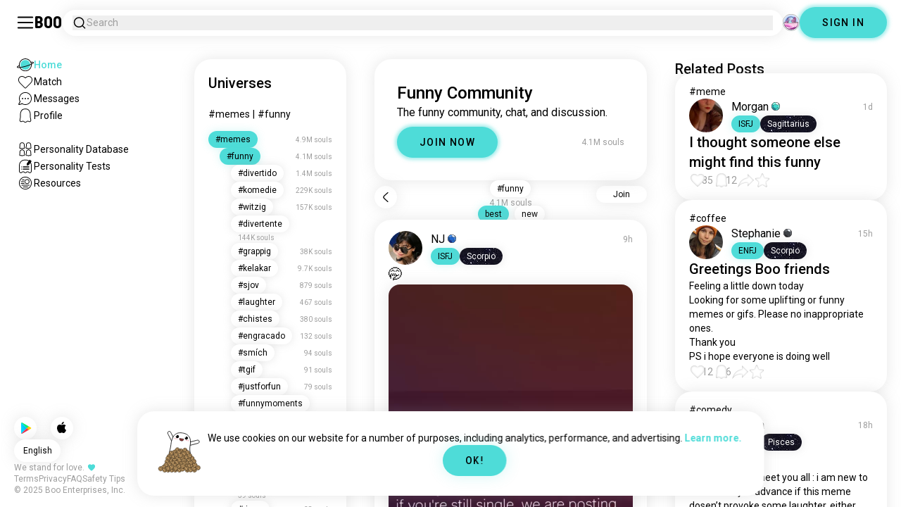

--- FILE ---
content_type: text/html; charset=utf-8
request_url: https://boo.world/u/funny
body_size: 101679
content:
<!DOCTYPE html><html lang="en"><head><meta charSet="utf-8"/><meta name="viewport" content="width=device-width"/><link rel="preload" href="/rive/ghost.riv" as="fetch" crossorigin="anonymous"/><meta itemProp="name"/><meta itemProp="description"/><meta itemProp="url" content="https://boo.world/u/funny"/><meta name="facebook-domain-verification" content="tj6c47zvdbnh8ag8rccetmmoa4pjk4"/><meta name="naver-site-verification" content="b8c6f9a67f92e9196c14e688fb881c0598e670fb"/><title>Boo&#x27;s Funny Universe: Community Page | Boo</title><meta name="robots" content="index,follow"/><meta name="description" content="A Boo community for meeting other Funny enthusiasts."/><link rel="alternate" hrefLang="en" href="https://boo.world/u/funny"/><link rel="alternate" hrefLang="af" href="https://boo.world/af/u/funny"/><link rel="alternate" hrefLang="sq" href="https://boo.world/sq/u/funny"/><link rel="alternate" hrefLang="ar" href="https://boo.world/ar/u/funny"/><link rel="alternate" hrefLang="hy" href="https://boo.world/hy/u/funny"/><link rel="alternate" hrefLang="as" href="https://boo.world/as/u/funny"/><link rel="alternate" hrefLang="az" href="https://boo.world/az/u/funny"/><link rel="alternate" hrefLang="eu" href="https://boo.world/eu/u/funny"/><link rel="alternate" hrefLang="be" href="https://boo.world/be/u/funny"/><link rel="alternate" hrefLang="bn" href="https://boo.world/bn/u/funny"/><link rel="alternate" hrefLang="bs" href="https://boo.world/bs/u/funny"/><link rel="alternate" hrefLang="bg" href="https://boo.world/bg/u/funny"/><link rel="alternate" hrefLang="my" href="https://boo.world/my/u/funny"/><link rel="alternate" hrefLang="ca" href="https://boo.world/ca/u/funny"/><link rel="alternate" hrefLang="ceb" href="https://boo.world/ceb/u/funny"/><link rel="alternate" hrefLang="ny" href="https://boo.world/ny/u/funny"/><link rel="alternate" hrefLang="zh-CN" href="https://boo.world/zh-Hans/u/funny"/><link rel="alternate" hrefLang="zh-TW" href="https://boo.world/zh-Hant/u/funny"/><link rel="alternate" hrefLang="co" href="https://boo.world/co/u/funny"/><link rel="alternate" hrefLang="hr" href="https://boo.world/hr/u/funny"/><link rel="alternate" hrefLang="cs" href="https://boo.world/cs/u/funny"/><link rel="alternate" hrefLang="da" href="https://boo.world/da/u/funny"/><link rel="alternate" hrefLang="nl" href="https://boo.world/nl/u/funny"/><link rel="alternate" hrefLang="et" href="https://boo.world/et/u/funny"/><link rel="alternate" hrefLang="fi" href="https://boo.world/fi/u/funny"/><link rel="alternate" hrefLang="tl" href="https://boo.world/fil/u/funny"/><link rel="alternate" hrefLang="fr" href="https://boo.world/fr/u/funny"/><link rel="alternate" hrefLang="fy" href="https://boo.world/fy/u/funny"/><link rel="alternate" hrefLang="gl" href="https://boo.world/gl/u/funny"/><link rel="alternate" hrefLang="ka" href="https://boo.world/ka/u/funny"/><link rel="alternate" hrefLang="de" href="https://boo.world/de/u/funny"/><link rel="alternate" hrefLang="el" href="https://boo.world/el/u/funny"/><link rel="alternate" hrefLang="gu" href="https://boo.world/gu/u/funny"/><link rel="alternate" hrefLang="ht" href="https://boo.world/ht/u/funny"/><link rel="alternate" hrefLang="ha" href="https://boo.world/ha/u/funny"/><link rel="alternate" hrefLang="he" href="https://boo.world/he/u/funny"/><link rel="alternate" hrefLang="hi" href="https://boo.world/hi/u/funny"/><link rel="alternate" hrefLang="hmn" href="https://boo.world/hmn/u/funny"/><link rel="alternate" hrefLang="hu" href="https://boo.world/hu/u/funny"/><link rel="alternate" hrefLang="is" href="https://boo.world/is/u/funny"/><link rel="alternate" hrefLang="ig" href="https://boo.world/ig/u/funny"/><link rel="alternate" hrefLang="id" href="https://boo.world/id/u/funny"/><link rel="alternate" hrefLang="ga" href="https://boo.world/ga/u/funny"/><link rel="alternate" hrefLang="it" href="https://boo.world/it/u/funny"/><link rel="alternate" hrefLang="ja" href="https://boo.world/ja/u/funny"/><link rel="alternate" hrefLang="jv" href="https://boo.world/jv/u/funny"/><link rel="alternate" hrefLang="kn" href="https://boo.world/kn/u/funny"/><link rel="alternate" hrefLang="kk" href="https://boo.world/kk/u/funny"/><link rel="alternate" hrefLang="km" href="https://boo.world/km/u/funny"/><link rel="alternate" hrefLang="rw" href="https://boo.world/rw/u/funny"/><link rel="alternate" hrefLang="ko" href="https://boo.world/ko/u/funny"/><link rel="alternate" hrefLang="ku" href="https://boo.world/ku/u/funny"/><link rel="alternate" hrefLang="ky" href="https://boo.world/ky/u/funny"/><link rel="alternate" hrefLang="lv" href="https://boo.world/lv/u/funny"/><link rel="alternate" hrefLang="lt" href="https://boo.world/lt/u/funny"/><link rel="alternate" hrefLang="lb" href="https://boo.world/lb/u/funny"/><link rel="alternate" hrefLang="mk" href="https://boo.world/mk/u/funny"/><link rel="alternate" hrefLang="mg" href="https://boo.world/mg/u/funny"/><link rel="alternate" hrefLang="ms" href="https://boo.world/ms/u/funny"/><link rel="alternate" hrefLang="ml" href="https://boo.world/ml/u/funny"/><link rel="alternate" hrefLang="mt" href="https://boo.world/mt/u/funny"/><link rel="alternate" hrefLang="mi" href="https://boo.world/mi/u/funny"/><link rel="alternate" hrefLang="mr" href="https://boo.world/mr/u/funny"/><link rel="alternate" hrefLang="mn" href="https://boo.world/mn/u/funny"/><link rel="alternate" hrefLang="ne" href="https://boo.world/ne/u/funny"/><link rel="alternate" hrefLang="no" href="https://boo.world/no/u/funny"/><link rel="alternate" hrefLang="or" href="https://boo.world/or/u/funny"/><link rel="alternate" hrefLang="ps" href="https://boo.world/ps/u/funny"/><link rel="alternate" hrefLang="fa" href="https://boo.world/fa/u/funny"/><link rel="alternate" hrefLang="pl" href="https://boo.world/pl/u/funny"/><link rel="alternate" hrefLang="pt" href="https://boo.world/pt/u/funny"/><link rel="alternate" hrefLang="pa" href="https://boo.world/pa/u/funny"/><link rel="alternate" hrefLang="ro" href="https://boo.world/ro/u/funny"/><link rel="alternate" hrefLang="ru" href="https://boo.world/ru/u/funny"/><link rel="alternate" hrefLang="sm" href="https://boo.world/sm/u/funny"/><link rel="alternate" hrefLang="st" href="https://boo.world/st/u/funny"/><link rel="alternate" hrefLang="sr" href="https://boo.world/sr/u/funny"/><link rel="alternate" hrefLang="sn" href="https://boo.world/sn/u/funny"/><link rel="alternate" hrefLang="sd" href="https://boo.world/sd/u/funny"/><link rel="alternate" hrefLang="si" href="https://boo.world/si/u/funny"/><link rel="alternate" hrefLang="sk" href="https://boo.world/sk/u/funny"/><link rel="alternate" hrefLang="sl" href="https://boo.world/sl/u/funny"/><link rel="alternate" hrefLang="so" href="https://boo.world/so/u/funny"/><link rel="alternate" hrefLang="es" href="https://boo.world/es/u/funny"/><link rel="alternate" hrefLang="su" href="https://boo.world/su/u/funny"/><link rel="alternate" hrefLang="sw" href="https://boo.world/sw/u/funny"/><link rel="alternate" hrefLang="sv" href="https://boo.world/sv/u/funny"/><link rel="alternate" hrefLang="tg" href="https://boo.world/tg/u/funny"/><link rel="alternate" hrefLang="ta" href="https://boo.world/ta/u/funny"/><link rel="alternate" hrefLang="tt" href="https://boo.world/tt/u/funny"/><link rel="alternate" hrefLang="te" href="https://boo.world/te/u/funny"/><link rel="alternate" hrefLang="th" href="https://boo.world/th/u/funny"/><link rel="alternate" hrefLang="tr" href="https://boo.world/tr/u/funny"/><link rel="alternate" hrefLang="tk" href="https://boo.world/tk/u/funny"/><link rel="alternate" hrefLang="uk" href="https://boo.world/uk/u/funny"/><link rel="alternate" hrefLang="ur" href="https://boo.world/ur/u/funny"/><link rel="alternate" hrefLang="ug" href="https://boo.world/ug/u/funny"/><link rel="alternate" hrefLang="uz" href="https://boo.world/uz/u/funny"/><link rel="alternate" hrefLang="vi" href="https://boo.world/vi/u/funny"/><link rel="alternate" hrefLang="cy" href="https://boo.world/cy/u/funny"/><link rel="alternate" hrefLang="xh" href="https://boo.world/xh/u/funny"/><link rel="alternate" hrefLang="yi" href="https://boo.world/yi/u/funny"/><link rel="alternate" hrefLang="yo" href="https://boo.world/yo/u/funny"/><link rel="alternate" hrefLang="zu" href="https://boo.world/zu/u/funny"/><meta name="twitter:card" content="summary"/><meta property="og:title" content="Boo&#x27;s Funny Universe: Community Page | Boo"/><meta property="og:description" content="A Boo community for meeting other Funny enthusiasts."/><meta property="og:url" content="https://boo.world/u/funny"/><meta property="og:type" content="website"/><meta property="og:image" content="https://boo.world/boo_logo.png"/><meta property="og:site_name" content="Boo"/><link rel="canonical" href="https://boo.world/u/funny"/><meta http-equiv="x-ua-compatible" content="IE=edge; chrome=1"/><link rel="preconnect" href="https://images.prod.boo.dating"/><link rel="preconnect" href="https://firebase.googleapis.com"/><link rel="preconnect" href="https://api.prod.boo.dating"/><link rel="icon" href="/icon.png"/><script type="application/ld+json">{"@context":"https://schema.org","@type":"BreadcrumbList","itemListElement":[{"@type":"ListItem","position":1,"item":"https://boo.world","name":"Universes"},{"@type":"ListItem","position":2,"item":"https://boo.world/u/memes","name":"Memes"},{"@type":"ListItem","position":3,"item":"https://boo.world/u/funny","name":"Funny"}]}</script><script type="application/ld+json">{"@context":"https://schema.org","@type":"ItemList","itemListElement":[{"@type":"ListItem","position":"1","url":"https://boo.world/u/funny/FPC3vP"},{"@type":"ListItem","position":"2","url":"https://boo.world/u/funny/EmP2pP/goodnight-video"},{"@type":"ListItem","position":"3","url":"https://boo.world/u/funny/qMi6jd/all-the-single-people-raise-your-hand-"},{"@type":"ListItem","position":"4","url":"https://boo.world/u/funny/md1f7u/just-yes-or-yesss"},{"@type":"ListItem","position":"5","url":"https://boo.world/u/funny/zJ8a0h/yes-theyre-both-too-lazy-to-move-"},{"@type":"ListItem","position":"6","url":"https://boo.world/u/funny/PvK1PM"},{"@type":"ListItem","position":"7","url":"https://boo.world/u/funny/m8mSA6/the-secret-lego"},{"@type":"ListItem","position":"8","url":"https://boo.world/u/funny/WB6c2d"},{"@type":"ListItem","position":"9","url":"https://boo.world/u/funny/acpc9a/thoughtful-fighter-"},{"@type":"ListItem","position":"10","url":"https://boo.world/u/funny/CGTsGG"},{"@type":"ListItem","position":"11","url":"https://boo.world/u/funny/9hYEnq/im-dead"},{"@type":"ListItem","position":"12","url":"https://boo.world/u/funny/yQL8xb/dont-overeat-"},{"@type":"ListItem","position":"13","url":"https://boo.world/u/funny/hMQl4q/the-funniest-picture-ever"},{"@type":"ListItem","position":"14","url":"https://boo.world/u/funny/CqBMWj/good-morning-"},{"@type":"ListItem","position":"15","url":"https://boo.world/u/funny/kU0jwI/love-and-living-if-adam-spent-time-with-eve-she"},{"@type":"ListItem","position":"16","url":"https://boo.world/u/funny/Xi9FQQ/does-someone-want-to-come-take-this-cold-weather"},{"@type":"ListItem","position":"17","url":"https://boo.world/u/funny/j1Pxik"},{"@type":"ListItem","position":"18","url":"https://boo.world/u/funny/08rCMO/day-143-of-posting-far-side-comics"},{"@type":"ListItem","position":"19","url":"https://boo.world/u/funny/UastAm"},{"@type":"ListItem","position":"20","url":"https://boo.world/u/funny/rHhtTD/take-notes-gents"},{"@type":"ListItem","position":"21","url":"https://boo.world/u/funny/KmEA57/i-dont-like-the-adaptation-nowadays"},{"@type":"ListItem","position":"22","url":"https://boo.world/u/funny/APX3ew/aaaaaawkward-much-"},{"@type":"ListItem","position":"23","url":"https://boo.world/u/funny/w18PgS/just-an-observation-just-something-i-learnt-and"},{"@type":"ListItem","position":"24","url":"https://boo.world/u/funny/KQ07RZ/while-the-stew-stews"},{"@type":"ListItem","position":"25","url":"https://boo.world/u/funny/SDG6kJ/our-spare-parts-are-now-out-of-stock-"},{"@type":"ListItem","position":"26","url":"https://boo.world/u/funny/LemXmZ"},{"@type":"ListItem","position":"27","url":"https://boo.world/u/funny/Rx0gdG"},{"@type":"ListItem","position":"28","url":"https://boo.world/u/funny/n0elp2/mood-meet-charlie-from-ukraine-whats-your-mood"},{"@type":"ListItem","position":"29","url":"https://boo.world/u/funny/66rnXN/hear-yee-hear-yee-hear-yee"},{"@type":"ListItem","position":"30","url":"https://boo.world/u/funny/0ZpsAm/legend"},{"@type":"ListItem","position":"31","url":"https://boo.world/u/funny/ErFAaB/i-do-not-like-being-around-people"},{"@type":"ListItem","position":"32","url":"https://boo.world/u/funny/HZfk9h/ladsbe-careful-with-your-cylinder"},{"@type":"ListItem","position":"33","url":"https://boo.world/u/funny/t4iqGm/lmao-im-not-an-anxious-person-but-this-is-making"},{"@type":"ListItem","position":"34","url":"https://boo.world/u/funny/xUYBKh/the-fuq-is-in-the-air"}]}</script><link rel="preload" href="https://images.prod.boo.dating/4A7l8u2gaeZpWQPqzed2T3EfQ753/1758521753147a2dc1f1d76a0ab7e4859f8f7673547d1.jpg/xs.webp" as="image" fetchpriority="high"/><link rel="preload" href="https://images.prod.boo.dating/XMU96U07BVVUrHvRnk96DcOQmRD3/1756142827990bf4d09d455b47b43c8a61fa2faed7a55.jpg/xs.webp" as="image" fetchpriority="high"/><link rel="preload" href="https://images.prod.boo.dating/v8KkUqxF1fgr4n6SAm9WcKMmV653/1762208688669cb3d4af6a0f6769a667c670fbd51b482.jpg/xs.webp" as="image" fetchpriority="high"/><link rel="preload" href="https://images.prod.boo.dating/questions/690934e54cc4284fee7e2bea/17622110464130c8198fdda3929123ede5fbf10597c6d.jpg/xl.webp" as="image" fetchpriority="high"/><link rel="preload" href="https://images.prod.boo.dating/cf8QQRLQWygydBqfy7gukJI43jG3/16998391756208072b06ac6dffb8d96168a82c8abaeb7.jpg/xs.webp" as="image" fetchpriority="high"/><link rel="preload" href="https://images.prod.boo.dating/questions/6909d1cf3a4829594e7c3f5a/1762251217339218ac7db500a79522b430876de4c0dfc.jpg/xl.webp" as="image" fetchpriority="high"/><meta name="next-head-count" content="136"/><link rel="preload" href="/_next/static/media/47cbc4e2adbc5db9-s.p.woff2" as="font" type="font/woff2" crossorigin="anonymous" data-next-font="size-adjust"/><link rel="preload" href="/_next/static/media/fc6b63228560184b-s.p.otf" as="font" type="font/otf" crossorigin="anonymous" data-next-font="size-adjust"/><link rel="preload" href="/_next/static/css/925d8f61d07fb8a2.css" as="style"/><link rel="stylesheet" href="/_next/static/css/925d8f61d07fb8a2.css" data-n-g=""/><link rel="preload" href="/_next/static/css/290e4d30695bdc8b.css" as="style"/><link rel="stylesheet" href="/_next/static/css/290e4d30695bdc8b.css" data-n-p=""/><noscript data-n-css=""></noscript><script defer="" nomodule="" src="/_next/static/chunks/polyfills-c67a75d1b6f99dc8.js"></script><script src="/_next/static/chunks/webpack-b14999ea4fc536b4.js" defer=""></script><script src="/_next/static/chunks/framework-ca706bf673a13738.js" defer=""></script><script src="/_next/static/chunks/main-f06a5c9ec2ff76ad.js" defer=""></script><script src="/_next/static/chunks/pages/_app-6c2134d77e9011f2.js" defer=""></script><script src="/_next/static/chunks/5c0b189e-42a343836465e8f3.js" defer=""></script><script src="/_next/static/chunks/1664-d6695647d74e7640.js" defer=""></script><script src="/_next/static/chunks/358-c1bc59044920a28a.js" defer=""></script><script src="/_next/static/chunks/8190-af6ca7a6c10a01a5.js" defer=""></script><script src="/_next/static/chunks/867-1052151588b91e29.js" defer=""></script><script src="/_next/static/chunks/7032-0ebf5646b9ea6631.js" defer=""></script><script src="/_next/static/chunks/3679-f0019156c4ad937b.js" defer=""></script><script src="/_next/static/chunks/6060-e509bb8441e5796c.js" defer=""></script><script src="/_next/static/chunks/8281-1a2b43d73d23e148.js" defer=""></script><script src="/_next/static/chunks/pages/u/%5BinterestName%5D-300db9f5d4593a53.js" defer=""></script><script src="/_next/static/b403143416148d506c116424dd2c0be679c9ff51/_buildManifest.js" defer=""></script><script src="/_next/static/b403143416148d506c116424dd2c0be679c9ff51/_ssgManifest.js" defer=""></script></head><body><div id="__next"><div dir="ltr" class="__className_372368 __variable_2b0888"><div id="_rht_toaster" style="position:fixed;z-index:9999;top:16px;left:16px;right:16px;bottom:16px;pointer-events:none;padding:0;inset:0"></div><div class="relative h-screen overflow-hidden"><div class="absolute top-1/2 left-1/2 -translate-x-1/2 -translate-y-1/2 pointer-events-none z-50"><div class="relative w-[2.125rem] h-[2.125rem]"><div class="absolute top-1/2 left-1/2 -translate-x-1/2 -translate-y-1/2 duration-500 w-[2.125rem] h-[2.125rem] opacity-0"><div class="inline-block animate-spin border-[6px] rounded-full border-black w-[2.125rem] h-[2.125rem] border-r-transparent" role="status"></div></div><div class="absolute top-1/2 left-1/2 -translate-x-1/2 -translate-y-1/2 duration-500 w-8 h-8 opacity-0"><div class="inline-block animate-spin border-4 rounded-full border-accent w-8 h-8 border-r-transparent" role="status"></div></div></div></div><div class="fixed duration-500 opacity-0 pointer-events-none w-full lg:w-max max-w-5xl z-30 text-md text-center bottom-4 left-1/2 -translate-x-1/2" role="alert"><div class="bg-primary rounded-3xl shadow py-5 ps-5 pe-8 text-primary-dark flex flex-col sm:flex-row gap-5 items-center mx-4 justify-center"><div class="flex flex-col gap-y-5"><p class="text-sm text-start">We use cookies on our website for a number of purposes, including analytics, performance, and advertising.<!-- --> <span class="font-bold text-accent cursor-pointer">Learn more.</span></p><div class="flex flex-col sm:flex-row justify-center items-center w-full"><div class=" bg-accent shadow shadow-accent-light undefined px-8 py-3 rounded-full text-center w-full sm:w-fit cursor-pointer hover:scale-103 active:scale-99 duration-500"><p class="text-sm font-medium undefined text-black tracking-widest">OK!</p></div></div></div></div></div><div class="fixed duration-500 opacity-0 w-64 p-5 pointer-events-none z-[100] text-md text-center bg-primary rounded-2xl shadow top-8 left-1/2 -translate-x-1/2 text-primary-dark" role="alert">Copied link!</div><div class="fixed h-16 top-0 left-0 w-full py-5 flex items-center pe-5 ps-[1.375rem] z-30 gap-x-3 bg-primary"><div id="hamburger" class="h-7 w-7 cursor-pointer hover:scale-105 active:scale-99 duration-500 min-w-[28px]"><svg xmlns="http://www.w3.org/2000/svg" viewBox="0 0 30 30"><path stroke="rgb(var(--primary-color-dark))" stroke-linecap="round" stroke-miterlimit="10" stroke-width="2" d="M4 7h22M4 15h22M4 23h22" class="transition duration-500"></path></svg></div><a id="booLogo" href="/"><p class="font-budokan text-2xl hover:scale-105 active:scale-99 duration-500">Boo</p></a><div class="relative flex-grow bg-primary shadow px-3.5 py-2 flex flex-col justify-start rounded-3xl cursor-text" data-headlessui-state=""><button class="flex items-center gap-x-2 cursor-text focus-visible:outline-none" id="searchInterests" type="button" aria-haspopup="menu" aria-expanded="false" data-headlessui-state=""><div class="min-w-[14px]"><svg xmlns="http://www.w3.org/2000/svg" width="20" height="21" fill="none" class="duration-500 stroke-primary-dark "><path stroke-linecap="round" stroke-linejoin="round" stroke-width="1.5" d="m17.5 17.941-3.625-3.625m1.958-4.708a6.667 6.667 0 1 1-13.333 0 6.667 6.667 0 0 1 13.333 0Z"></path></svg></div><p class="text-sm text-gray">Search</p></button></div><div class="relative h-6 w-6" data-headlessui-state=""><button class="absolute h-6 w-6 false md:-translate-x-0 transition-transform cursor-pointer hover:scale-105 active:scale-99 duration-700 ease-in-out z-40 rounded-full false" id="headlessui-menu-button-:Rtla6:" type="button" aria-haspopup="menu" aria-expanded="false" data-headlessui-state=""><div class="" style="width:100%;height:100%"><canvas style="vertical-align:top;width:0;height:0"></canvas></div></button></div><div class="hidden md:block"><div class="hidden sm:block"><div class=" bg-accent shadow shadow-accent-light animated-shadow px-8 py-3 rounded-full text-center w-fit undefined cursor-pointer hover:scale-103 active:scale-99 duration-500"><p class="text-sm font-medium undefined text-black tracking-widest">SIGN IN</p></div></div></div></div><nav class="fixed overflow-y-scroll top-16 left-0 bottom-0 w-64 transition-all duration-500 ease-in-out bg-primary lg:shadow-none transform py-4 flex flex-col justify-between ps-5 -translate-x-full lg:translate-x-0 z-20 scrollbar-hide"><div class="flex flex-col gap-y-6 ps-1 false"><div class="sm:hidden"><div class=" bg-accent shadow shadow-accent-light animated-shadow px-8 py-3 rounded-full text-center w-fit undefined cursor-pointer hover:scale-103 active:scale-99 duration-500"><p class="text-sm font-medium undefined text-black tracking-widest">SIGN IN</p></div></div><a href="/"><div class="flex items-center gap-x-4 hover:scale-103 active:scale-99 duration-500 w-fit"><div class="w-6 h-6 min-w-[1.5rem]"><svg xmlns="http://www.w3.org/2000/svg" xml:space="preserve" viewBox="0 0 1000 1000"><circle cx="500.3" cy="504.1" r="290.8" fill="#4EDCD8"></circle><path fill="rgb(var(--primary-color-dark))" d="M500.8 881.8c-51 0-100.4-10-147-29.7-45-19-85.3-46.2-120-80.9s-61.9-75-80.9-120c-19.7-46.6-29.7-96-29.7-147s10-100.4 29.7-147c19-45 46.2-85.3 80.9-120s75-61.9 120-80.9c46.6-19.7 96-29.7 147-29.7s100.4 10 147 29.7c45 19 85.3 46.2 120 80.9s61.9 75 80.9 120c19.7 46.6 29.7 96 29.7 147s-10 100.4-29.7 147c-19 45-46.2 85.3-80.9 120s-75 61.9-120 80.9c-46.6 19.7-96 29.7-147 29.7zm0-715.1c-186.1 0-337.5 151.4-337.5 337.5s151.4 337.5 337.5 337.5 337.5-151.4 337.5-337.5-151.4-337.5-337.5-337.5z"></path><path fill="rgb(var(--primary-color-dark))" d="M98.1 685.1c-11.8 0-22.6-.5-32.2-1.4-13.8-1.4-55.8-5.5-64.4-35.1-8.6-29.6 24.8-55.5 35.8-64 22.6-17.6 56.1-37 99.6-57.9l17.3 36.1C64 606.2 45 630.3 41.2 637.2c6.9 3.8 35.8 14.1 135.3 2.6 93.8-10.8 215.2-36.9 341.8-73.4 127.1-36.7 244-79.5 329.2-120.5 89.6-43.1 108.4-67.1 112.3-73.9-6.9-3.8-35.6-14-134.2-2.7l-4.5-39.8c47.6-5.4 86-6.7 114.4-3.9 13.7 1.4 55.5 5.5 64 35s-24.6 55.3-35.5 63.8c-22.5 17.5-55.8 36.9-99 57.7-87.1 41.9-206.2 85.5-335.4 122.8-128.7 37.1-252.4 63.7-348.3 74.7-32 3.7-59.8 5.5-83.2 5.5z"></path></svg></div><div style="opacity:1"><p class="text-sm line-clamp-1 transition-opacity duration-500 ease-in-out opacity-100 text-accent font-medium">Home</p></div></div></a><a href="/match"><div class="flex items-center gap-x-4 hover:scale-103 active:scale-99 duration-500 w-fit"><div class="w-6 h-6 min-w-[1.5rem]"><svg xmlns="http://www.w3.org/2000/svg" xml:space="preserve" viewBox="0 0 1000 1000"><path fill="rgb(var(--primary-color-dark))" d="M500.7 896.6c-17.3 0-33.7-6.8-45.9-19L180.4 603.3C131.6 554.4 99.8 501.5 86 446.1c-12.5-50.3-9.3-100.7 9.3-145.8 16.3-39.4 43.6-72.8 79-96.4 36.1-24.2 78.8-37 123.4-37 49.6 0 123.9 15.8 203 88.4 78-71.6 151.6-87.1 200.7-87.1 44.8 0 87.6 12.9 123.9 37.3 35.5 23.8 63 57.4 79.4 97 18.6 44.9 21.9 95 9.6 145-13.6 55-45 107.5-93.4 155.8L546.6 877.6c-12.3 12.2-28.6 19-45.9 19zM297.7 207c-73.1 0-138 42.7-165.4 108.7-33.5 81-5 177.9 76.4 259.3L483 849.3c4.7 4.7 11 7.3 17.6 7.3 6.7 0 12.9-2.6 17.6-7.3L792.6 575c80.4-80.4 108.5-176.6 75.1-257.2-27.6-66.5-92.9-109.6-166.3-109.6-63.9 0-128.4 30.8-186.6 88.9l-14.1 14.1-14.1-14.1C427.5 238.2 362.2 207 297.7 207z"></path><path fill="rgb(var(--primary-color))" d="M297.7 250.1c-28.7 0-56 8.1-78.9 23.4-22.2 14.9-39.3 35.8-49.6 60.6-12 29.1-14 62.2-5.6 95.8 10.3 41.1 34.9 81.5 73.4 119.9l249.4 249.4c7.9 7.9 20.6 7.9 28.5 0l249.4-249.4c37.9-37.9 62.2-77.7 72.3-118.4 8.2-33.3 6.2-66.2-5.8-95.2-10.4-25-27.7-46.2-50-61.2-23.1-15.5-50.5-23.7-79.3-23.7-34.1 0-87.1 11.5-146.6 66L500.8 367l-54.1-49.7c-60.7-55.6-114.5-67.2-149-67.2z"></path></svg></div><div style="opacity:1"><p class="text-sm line-clamp-1 transition-opacity duration-500 ease-in-out opacity-100 false">Match</p></div></div></a><div class="flex items-center gap-x-4 hover:scale-103 active:scale-99 duration-500 w-fit cursor-pointer"><div class="w-6 h-6 min-w-[1.5rem] relative"><svg xmlns="http://www.w3.org/2000/svg" xml:space="preserve" viewBox="0 0 1000 1000"><circle cx="500.3" cy="499.1" r="290.8" fill="rgb(var(--primary-color))"></circle><path fill="rgb(var(--primary-color-dark))" d="M847.2 351.9c-19-44.8-46.1-85.1-80.7-119.6-34.6-34.6-74.8-61.7-119.7-80.7C600.5 132 551.2 122 500.3 122c-50.8 0-100.1 10-146.5 29.6-44.8 19-85.1 46.1-119.6 80.7-34.6 34.6-61.7 74.8-80.7 119.6-19.6 46.4-29.6 95.7-29.6 146.5s10 100.1 29.6 146.5c4.3 10.1 9 20 14.1 29.7 8.1 15.2 17.1 29.8 27.2 43.8 2.1-3.7 4.2-7.5 6.5-11.5 5.3-9.3 10.5-18.5 15.6-27.4-9.5-14.8-17.9-30.5-25-46.8-18-41.2-28-86.6-28-134.3 0-185.5 150.9-336.5 336.5-336.5 185.5 0 336.5 150.9 336.5 336.5 0 185.5-150.9 336.5-336.5 336.5-48 0-93.7-10.1-135.1-28.3-18.6-8.2-36.3-18-52.9-29.2-7.8 2.7-15.7 5.4-23.6 8.1-7.9 2.7-15.5 5.2-22.7 7.6 14.8 11.8 30.5 22.5 46.9 31.9 13.2 7.6 26.8 14.3 40.9 20.3 46.4 19.6 95.7 29.6 146.5 29.6s100.1-10 146.5-29.6c44.8-19 85.1-46.1 119.7-80.7s61.7-74.8 80.7-119.6c19.6-46.4 29.6-95.7 29.6-146.5-.1-50.9-10.1-100.2-29.7-146.6z"></path><path fill="rgb(var(--primary-color-dark))" d="M365.3 806.6c-16.3 5.9-34.1 12.2-52.4 18.4-5.5 1.9-11.1 3.8-16.7 5.7-45.1 15.2-82.5 26.7-111.2 34.1-29.4 7.6-47.8 10.4-60.2 10.4-9.1 0-15-1.5-19.8-3.8-7.2-3.5-12.3-9.4-14.6-16.7-3.5-11.4-1.6-27.2 18.9-70.6 11.3-23.9 27.6-55 48.6-92.3 3.3-5.8 6.5-11.5 9.8-17.3 8.4-14.7 16.6-28.9 24.3-41.9 7.1 16.3 15.5 32 25 46.8-5.1 8.9-10.4 18.1-15.6 27.4-2.2 3.9-4.4 7.8-6.5 11.5-34.3 61.4-49.3 93.6-55.7 110.3 18.1-3 54.6-11.6 127-35.6 7.2-2.4 14.8-4.9 22.7-7.6 8-2.7 15.9-5.4 23.6-8.1 16.5 11.3 34.2 21.1 52.8 29.3z"></path><circle fill="rgb(var(--primary-color-dark))" cx="337.5" cy="499.9" r="40.3"></circle><circle fill="rgb(var(--primary-color-dark))" cx="499.6" cy="499.5" r="40.3"></circle><circle fill="rgb(var(--primary-color-dark))" cx="661.6" cy="499.5" r="40.3"></circle></svg></div><div style="opacity:1"><p class="text-sm line-clamp-1 transition-opacity duration-500 ease-in-out opacity-100 false">Messages</p></div></div><div class="flex items-center gap-x-4 cursor-pointer hover:scale-103 active:scale-99 duration-500 w-fit"><div class="w-6 h-6 min-w-[1.5rem]"><svg xmlns="http://www.w3.org/2000/svg" xml:space="preserve" viewBox="0 0 1000 1000"><path fill="rgb(var(--primary-color))" d="M360.8 776.2c36.1 0 66.8 12.7 91.3 37.8 16.5 16.9 33.5 23.6 43.2 26.1 1.8.5 6.2.7 8.9-.1 8.5-2.7 28-10.4 43.3-26.1 24.5-25 55.2-37.7 91.2-37.7 38.8 0 73.5 15.3 96.5 25.5 2.2 1 8.4 3.7 10.9 4.7.2.1.3.1.5.1.9.2 2.1.5 3.3.8.5.1 1.1 0 1.7-.1 1.2-.3 2.2-1 3.1-1.8 8.9-8.2 10.1-10.8 9.6-25.7-.3-9.1-8.3-48.8-13.1-72.5-9.6-47.7-19.5-96.9-20.2-126.2-.4-15.1-.3-34.5-.2-57 .2-42.5.5-95.4-2.9-127.7-5.5-51.9-19.8-100.5-38.3-130-23.7-38-50.4-61.4-86.3-75.9-35.8-14.5-84.4-15.6-98.4-15.6h-10.4c-14 0-62.7 1.1-98.4 15.6-36 14.5-62.6 38-86.3 75.9-18.4 29.5-33.2 79.3-38.6 130-3.1 28.8-4.3 78.7-3.2 127.2v.6c0 8.7.1 16.8.2 24.6.1 12.3.2 22.9 0 32.2-.7 27.9-9.1 71.7-20 126.1-4.1 20.5-12.6 63-13 72.5-.5 14.8.7 17.5 9.7 25.7.9.8 2 1.5 3.1 1.8.6.2 1.2.3 1.7.2 1.2-.3 2.4-.6 3.4-.8.2 0 .3-.1.4-.1 2.5-1 8.7-3.7 10.9-4.7 22.8-10.1 57.5-25.4 96.4-25.4z"></path><path fill="rgb(var(--primary-color-dark))" d="M500.6 921h-.4c-2.3-.1-56.3-2.5-104.3-51.6-9.2-9.4-20-13.7-34.1-13.7-22 0-46.4 10.8-64.2 18.6-9.3 4.1-16.7 7.4-23.2 9-10.2 2.5-19.5 4.6-29.6 4.6-18.3 0-34.3-7.1-51.8-22.9-27.9-25.3-38.2-50.2-36.8-88.8.6-15.6 7.1-47.9 14.6-85.4 8.5-42.2 18.1-90.1 18.7-112.5.4-13.9.2-33.7.1-54.6-.3-44.5-.6-99.8 3.3-136.5 3.2-30.4 14.6-107.3 50-163.9 32.8-52.5 72.3-86.7 124.2-107.7 47.8-19.3 105.7-21.4 128.3-21.4 2.6 0 4.4 0 5.3.1h5.1c22.7 0 80.6 2.1 128.4 21.4 51.9 21 91.4 55.2 124.2 107.7 35.4 56.7 46.8 133.5 50 163.9 3.9 36.7 3.6 92 3.3 136.5-.1 20.9-.2 40.6.1 54.5.6 22.3 10.2 70.2 18.7 112.5 7.5 37.5 14 69.8 14.6 85.4 1.4 38.6-8.9 63.5-36.8 88.8-17.5 15.9-33.4 22.9-51.7 22.9-10 0-19.3-2.1-29.5-4.6-6.5-1.6-13.9-4.9-23.3-9-17.8-7.9-42.2-18.7-64.1-18.7-14.1 0-24.9 4.4-34.1 13.7-49 50.1-99.1 51.7-104.7 51.7h-.3zM361.8 815.6c24.9 0 46 8.7 62.7 25.7 34.6 35.4 71.9 39.2 76.8 39.6 4.2-.2 39.8-2.8 75.8-39.7 16.7-17.1 37.8-25.7 62.6-25.7 30.4 0 60.4 13.3 80.3 22.1 6.7 3 13.6 6 16.7 6.8 7.6 1.9 14.4 3.4 19.9 3.4 5.7 0 12.7-1.5 24.8-12.5 18.9-17.2 24.7-31.2 23.7-57.7-.4-12.3-7.2-46.2-13.8-79-9.2-46-18.8-93.5-19.4-119.3-.4-14.5-.3-33.6-.1-55.8.2-43.5.5-97.6-3.1-132.1-6.1-57.6-22.6-112.5-44.2-147-28.5-45.6-61-73.9-105.3-91.8-42.5-17.2-97.5-18.5-113.4-18.5h-10.3c-15.9 0-70.9 1.3-113.3 18.5-44.3 17.9-76.7 46.2-105.3 91.8-21.5 34.4-38 89.4-44.2 147-3.7 34.4-3.4 88.6-3.1 132 .1 22.2.2 41.3-.1 55.8-.7 25.8-10.2 73.3-19.4 119.3-6.6 32.8-13.4 66.6-13.8 79-1 26.5 4.8 40.5 23.8 57.7 12.1 11 19.1 12.6 24.9 12.6 5.5 0 12.3-1.6 19.9-3.5 3.1-.8 10-3.8 16.7-6.8 19.7-8.6 49.8-21.9 80.2-21.9z"></path></svg></div><div style="opacity:1"><p class="text-sm line-clamp-1 transition-opacity duration-500 ease-in-out opacity-100 false">Profile</p></div></div><a href="/database"><div class="flex items-center gap-x-4 mt-6 hover:scale-103 active:scale-99 duration-500 w-fit"><div class="w-6 h-6 min-w-[1.5rem]"><svg xmlns="http://www.w3.org/2000/svg" xml:space="preserve" viewBox="0 0 1000 1000"><path fill="rgb(var(--primary-color-dark))" d="M309.7 486.8H308.4c-5.3 0-15.9-.8-27-6.4-4.9-2.4-9.2-5.6-15.9-10.6-7.4-5.5-10.7-7.8-12.3-8.7-3.5-1-7.2-2-9.5-2h-.2c-12 5.8-26.2 11.9-41.6 11.9-12.5 0-24-4-33.3-11.5-16.6-13.5-31.3-30.9-25.7-67.3 1.7-11.2 4.3-24.8 6.9-38 2.4-12.3 4.6-23.9 5.6-30.8 1.7-12.5 1.7-15.3 1.4-37.5V283c-.4-32.3.3-69.2 13.2-98.9 15.6-36 36.9-60.5 65.3-74.9 28-14.1 63-15.2 73-15.2h1.4c10 0 45 1.1 72.9 15.2 28.7 14.5 49.4 38.3 65.2 74.9 12.8 29.7 13.5 66.7 13.2 98.9v2.5c-.3 22.4-.3 25.3 1.4 37.9 1 6.9 3.2 18.5 5.6 30.8 2.6 13.2 5.2 26.9 6.9 38.1 5.5 36.4-9.1 53.9-25.7 67.3-9.4 7.6-20.9 11.5-33.3 11.5-15.5 0-29.6-6.1-41.6-11.9h-.2c-2.3 0-6 1-9.5 2-1.5.9-4.9 3.2-12.2 8.6-6.7 5-11 8.2-15.9 10.6-11.1 5.5-21.6 6.4-26.8 6.4zm-.7-40h.6c1.4 0 5.1-.2 9-2.2 1.9-1 6-4 9.8-6.9 12.7-9.5 18-12.8 23-14.4l.7-.2c6-1.8 13.5-4 21.9-4 6.2 0 12 1.3 17.2 3.8 8.5 4.1 17.4 8.1 24.6 8.1 4.4 0 6.8-1.5 8.2-2.6 8.8-7.1 14.2-11.5 11.3-30.2-1.6-10.4-4.1-23.6-6.6-36.4-2.5-12.8-4.8-25-5.9-32.9-2.1-15.6-2.1-21-1.8-43.8v-2.5c.3-28.2-.1-60.1-9.9-82.6-11.9-27.5-26.7-45-46.6-55.1-21-10.6-51.4-10.9-54.8-10.9h-1.4c-3.4 0-34 .3-55 10.9-19.7 10-35 28-46.7 55.1-9.8 22.6-10.2 54.5-9.9 82.6v2.9c.3 22.6.3 28-1.8 43.4-1.1 8-3.5 20.1-5.9 32.9-2.5 12.9-5.1 26.1-6.6 36.5-2.8 18.8 2.5 23.1 11.3 30.3 1.4 1.1 3.8 2.6 8.2 2.6 7.2 0 16.1-4 24.6-8.1 5.2-2.5 11-3.8 17.2-3.8 8.4 0 15.9 2.2 21.9 4l.7.2c5 1.6 10.4 5 23.1 14.5 3.9 2.9 7.9 5.9 9.8 6.9 3.9 1.9 7.7 2.2 9.1 2.2l.7-.3z"></path><path fill="rgb(var(--primary-color))" d="M243.8 376.1c14.2 0 25.7 3.4 33.3 5.6l1.3.4c9.1 2.9 17 7.6 25.9 13.9 2.8 2 6.6 2 9.4 0 8.9-6.3 16.8-11 25.8-13.9l1.3-.4c7.6-2.3 19.1-5.7 33.3-5.7 2.3 0 4.5.1 6.7.3 5.4.4 9.8-4.3 8.7-9.6 0-.1 0-.2-.1-.3-2.6-13.4-5.1-26.1-6.3-35.2-2.5-18.5-2.5-25.7-2.2-49.7V279c.2-17.4.6-49.7-6.6-66.3-8-18.4-16.8-29.6-27.9-35.2-9-4.5-26.8-6.6-36.7-6.6h-1.6c-9.9 0-27.8 2.1-36.8 6.6-11 5.6-20.2 17.1-28 35.2-7.2 16.6-6.8 48.9-6.6 66.3v3c.3 23.8.3 30.9-2.2 49.3-1.3 9.1-3.7 21.7-6.3 35.1v.1c0 .1 0 .2-.1.4-1 5.3 3.3 10.1 8.7 9.6 2.4-.3 4.7-.4 7-.4zM625.2 376.1c14.2 0 25.7 3.4 33.3 5.6l1.3.4c9.1 2.9 17 7.6 25.9 13.9 2.8 2 6.6 2 9.4 0 8.9-6.3 16.8-11 25.8-13.9l1.3-.4c7.6-2.3 19.1-5.7 33.3-5.7 2.3 0 4.5.1 6.7.3 5.4.4 9.8-4.3 8.7-9.6 0-.1 0-.2-.1-.3-2.6-13.4-5.1-26.1-6.3-35.2-2.5-18.5-2.5-25.7-2.2-49.7V279c.2-17.4.6-49.7-6.6-66.3-8-18.4-16.8-29.6-27.9-35.2-9-4.5-26.8-6.6-36.7-6.6h-1.6c-9.9 0-27.8 2.1-36.8 6.6-11 5.6-20.2 17.1-28 35.2-7.2 16.6-6.8 48.9-6.6 66.3v3c.3 23.8.3 30.9-2.2 49.3-1.3 9.1-3.7 21.7-6.3 35.1v.1c0 .1 0 .2-.1.4-1 5.3 3.3 10.1 8.7 9.6 2.5-.3 4.7-.4 7-.4zM243.8 802.3c14.2 0 25.7 3.4 33.3 5.6l1.3.4c9.1 2.9 17 7.6 25.9 13.9 2.8 2 6.6 2 9.4 0 8.9-6.3 16.8-11 25.8-13.9l1.3-.4c7.6-2.3 19.1-5.7 33.3-5.7 2.3 0 4.5.1 6.7.3 5.4.4 9.8-4.3 8.7-9.6 0-.1 0-.2-.1-.3-2.6-13.4-5.1-26.1-6.3-35.2-2.5-18.5-2.5-25.7-2.2-49.7v-2.5c.2-17.4.6-49.7-6.6-66.3-8-18.4-16.8-29.6-27.9-35.2-9-4.5-26.8-6.6-36.7-6.6h-1.6c-9.9 0-27.8 2.1-36.8 6.6-11 5.6-20.2 17.1-28 35.2-7.2 16.6-6.8 48.9-6.6 66.3v3c.3 23.8.3 30.9-2.2 49.3-1.3 9.1-3.7 21.7-6.3 35.1v.1c0 .1 0 .2-.1.4-1 5.3 3.3 10.1 8.7 9.6 2.4-.3 4.7-.4 7-.4zM625.2 802.3c14.2 0 25.7 3.4 33.3 5.6l1.3.4c9.1 2.9 17 7.6 25.9 13.9 2.8 2 6.6 2 9.4 0 8.9-6.3 16.8-11 25.8-13.9l1.3-.4c7.6-2.3 19.1-5.7 33.3-5.7 2.3 0 4.5.1 6.7.3 5.4.4 9.8-4.3 8.7-9.6 0-.1 0-.2-.1-.3-2.6-13.4-5.1-26.1-6.3-35.2-2.5-18.5-2.5-25.7-2.2-49.7v-2.5c.2-17.4.6-49.7-6.6-66.3-8-18.4-16.8-29.6-27.9-35.2-9-4.5-26.8-6.6-36.7-6.6h-1.6c-9.9 0-27.8 2.1-36.8 6.6-11 5.6-20.2 17.1-28 35.2-7.2 16.6-6.8 48.9-6.6 66.3v3c.3 23.8.3 30.9-2.2 49.3-1.3 9.1-3.7 21.7-6.3 35.1v.1c0 .1 0 .2-.1.4-1 5.3 3.3 10.1 8.7 9.6 2.5-.3 4.7-.4 7-.4z"></path><path fill="rgb(var(--primary-color-dark))" d="M691.1 486.8h-.6c-5 .1-16-.6-27.6-6.4-4.9-2.4-9.2-5.6-15.9-10.6-7.4-5.5-10.7-7.8-12.3-8.7-3.4-1-7.1-2-9.5-2h-.2c-12 5.8-26.1 11.9-41.6 11.9-12.5 0-24-4-33.3-11.5-16.6-13.5-31.3-30.9-25.7-67.4 1.7-11.2 4.4-24.9 6.9-38.1 2.4-12.3 4.6-23.9 5.6-30.8 1.7-12.5 1.7-15.4 1.4-37.5v-2.9c-.4-32.2.3-69.2 13.2-98.9 15.6-36 36.9-60.5 65.3-74.9 28-14.1 63-15.2 73-15.2h1.4c10 0 45 1.1 72.9 15.2 28.7 14.5 49.4 38.3 65.2 74.9 12.8 29.7 13.5 66.7 13.2 98.9v2.5c-.3 22.4-.3 25.3 1.4 37.9.9 6.9 3.2 18.5 5.6 30.7v.1c2.6 13.2 5.2 26.8 6.9 38 5.5 36.4-9.1 53.9-25.7 67.3-9.4 7.6-20.9 11.5-33.4 11.5-15.5 0-29.6-6.1-41.6-11.9h-.2c-2.3 0-6 1-9.5 2-1.5.9-4.9 3.2-12.2 8.6-6.7 5-11 8.2-15.9 10.6-11 5.8-21.5 6.7-26.8 6.7zm-.6-40h.6c1.4 0 5.1-.2 9-2.2 1.9-1 6-4 9.8-6.9 12.7-9.5 18-12.8 23-14.4l.7-.2c6-1.8 13.5-4 21.9-4 6.2 0 12 1.3 17.2 3.8 8.5 4.1 17.4 8.1 24.6 8.1 3.4 0 5.9-.8 8.2-2.6 8.8-7.1 14.2-11.5 11.3-30.2-1.6-10.4-4.1-23.6-6.6-36.4l19.6-3.9-19.6 3.8c-2.5-12.8-4.8-24.9-5.9-32.9-2.1-15.5-2.1-21-1.8-43.8v-2.5c.3-28.2-.1-60.1-9.9-82.6-11.9-27.5-26.7-45-46.6-55.1-21-10.6-51.4-10.9-54.8-10.9h-1.4c-3.4 0-34 .3-55 10.9-19.7 10-35 28-46.7 55.1-9.8 22.6-10.2 54.5-9.9 82.6v2.9c.3 22.6.3 28-1.8 43.4-1.1 8-3.5 20.1-5.9 32.9-2.5 12.8-5.1 26.1-6.6 36.5-2.8 18.8 2.5 23.1 11.3 30.3 1.4 1.1 3.8 2.6 8.2 2.6 7.2 0 16.1-4 24.6-8.1 5.2-2.5 11-3.8 17.2-3.8 8.4 0 15.9 2.2 21.9 4l.7.2c5 1.6 10.4 5 23.1 14.4 3.9 2.9 7.9 5.9 9.8 6.9 3.9 2 7.7 2.2 9.1 2.2l.7-.1zM691.1 907c-.2 0-.4-.1-.7-.1h-.7c-5.3 0-15.9-.9-27-6.4-4.9-2.4-9.2-5.6-15.9-10.6-7.4-5.5-10.7-7.8-12.3-8.7-3.4-1-7.1-2.1-9.5-2.1h-.2c-12 5.8-26.2 11.9-41.6 11.9-12.5 0-24-4-33.3-11.5-16.6-13.5-31.3-30.9-25.7-67.4 1.7-11.2 4.4-24.9 6.9-38.1 2.4-12.3 4.6-23.9 5.6-30.8 1.7-12.5 1.7-15.4 1.4-37.5v-2.9c-.4-32.2.3-69.2 13.2-98.9 15.6-36 36.9-60.5 65.3-74.9 28-14.1 63-15.2 73-15.2h1.4c10 0 45 1.1 72.9 15.3 28.7 14.5 49.4 38.3 65.2 74.9 12.8 29.7 13.5 66.7 13.2 98.9v2.5c-.3 22.4-.3 25.3 1.4 37.9.9 6.9 3.2 18.5 5.6 30.7v.2c2.6 13.2 5.2 26.8 6.9 38 5.5 36.4-9.1 53.9-25.7 67.3-9.4 7.6-20.9 11.5-33.4 11.5-15.5 0-29.6-6.1-41.6-11.9h-.2c-2.3 0-6 1-9.5 2-1.5.9-4.9 3.2-12.2 8.6-6.7 5-11 8.3-15.9 10.7-10.8 5.7-21.3 6.6-26.6 6.6zm-65.9-67.9c8.4 0 15.9 2.2 21.9 4l.7.2c5 1.6 10.4 5 23.2 14.5 3.9 2.9 7.9 5.9 9.8 6.9 3.9 1.9 7.7 2.2 9.1 2.2H691.2c1.4 0 5.1-.2 9-2.2 1.9-1 6-4 9.9-6.9 12.7-9.5 18-12.8 23-14.4l.6-.2c6-1.8 13.5-4 21.9-4 6.2 0 12 1.3 17.2 3.8 8.5 4.1 17.4 8.1 24.6 8.1 3.4 0 5.9-.8 8.2-2.6 8.8-7.1 14.2-11.5 11.3-30.2-1.6-10.4-4.1-23.6-6.6-36.3v-.1c-2.5-12.9-4.8-25-5.9-33-2.1-15.5-2.1-21-1.8-43.8v-2.5c.3-28.2-.1-60.1-9.9-82.6-11.9-27.5-26.7-45-46.6-55.1-21-10.6-51.4-10.9-54.8-10.9h-1.5c-3.4 0-34 .3-55 10.9-19.7 10-35 28-46.7 55.1-9.8 22.6-10.2 54.5-9.9 82.6v2.9c.3 22.6.3 28-1.8 43.4-1.1 8-3.5 20.1-5.9 32.9-2.5 12.9-5.1 26.1-6.6 36.5-2.8 18.8 2.5 23.1 11.3 30.3 1.4 1.1 3.8 2.6 8.2 2.6 7.2 0 16.1-4 24.6-8.1 5.2-2.7 11-4 17.2-4zM309.7 907c-.2 0-.4-.1-.7-.1h-.7c-5.3 0-15.9-.9-27-6.4-4.9-2.4-9.2-5.6-15.9-10.6-7.4-5.5-10.7-7.8-12.3-8.7-3.4-1-7.1-2.1-9.5-2.1h-.2c-12 5.8-26.2 11.9-41.6 11.9-12.5 0-24-4-33.3-11.5-16.6-13.5-31.3-30.9-25.7-67.4 1.7-11.2 4.3-24.8 6.9-38 2.4-12.3 4.6-23.9 5.6-30.8 1.7-12.5 1.7-15.3 1.4-37.5v-2.9c-.4-32.3.3-69.2 13.2-98.9 15.6-36 36.9-60.5 65.3-74.9 28-14.1 63-15.2 73-15.2h1.4c10 0 45 1.1 72.9 15.3 28.7 14.5 49.4 38.3 65.2 74.9 12.8 29.7 13.5 66.7 13.2 98.9v2.5c-.3 22.4-.3 25.3 1.4 37.9 1 6.9 3.2 18.5 5.6 30.8 2.6 13.2 5.2 26.9 6.9 38.1 5.5 36.4-9.1 53.9-25.7 67.3-9.4 7.6-20.9 11.5-33.3 11.5-15.5 0-29.6-6.1-41.6-11.9h-.2c-2.3 0-6 1-9.5 2-1.5.9-4.9 3.2-12.2 8.6-6.7 5-11 8.3-15.9 10.7-10.9 5.6-21.4 6.5-26.7 6.5zm-65.9-67.9c8.4 0 15.9 2.2 21.9 4l.7.2c5 1.6 10.4 5 23.2 14.5 3.9 2.9 7.9 5.9 9.8 6.9 3.9 1.9 7.7 2.2 9.1 2.2H309.8c1.4 0 5.1-.2 9-2.2 1.9-1 6-4 9.8-6.9 12.7-9.5 18-12.8 23-14.4l.6-.2c6.1-1.8 13.5-4 21.9-4 6.2 0 12 1.3 17.2 3.8 8.5 4.1 17.4 8.1 24.6 8.1 4.4 0 6.8-1.5 8.2-2.6 8.8-7.1 14.2-11.5 11.3-30.2-1.6-10.4-4.1-23.6-6.6-36.4-2.5-12.8-4.8-25-5.9-32.9-2.1-15.6-2.1-21-1.8-43.8v-2.5c.3-28.2-.1-60.1-9.9-82.6-11.9-27.5-26.7-45-46.6-55.1-21-10.6-51.4-10.9-54.8-10.9h-1.5c-3.4 0-34 .3-55 10.9-19.7 10-35 28-46.7 55.1-9.8 22.6-10.2 54.5-9.9 82.6v2.9c.3 22.6.3 28-1.8 43.4-1.1 8-3.5 20.1-5.9 32.9-2.5 12.9-5.1 26.1-6.6 36.5-2.8 18.8 2.5 23.1 11.3 30.3 1.4 1.1 3.8 2.6 8.2 2.6 7.2 0 16.1-4 24.6-8.1 5.3-2.8 11.1-4.1 17.3-4.1z"></path></svg></div><div style="opacity:1"><p class="text-sm line-clamp-1 transition-opacity duration-500 ease-in-out opacity-100 false">Personality Database</p></div></div></a><a href="/16-personality-test"><div class="flex items-center gap-x-4 hover:scale-103 active:scale-99 duration-500 w-fit"><div class="w-6 h-6 min-w-[1.5rem]"><svg xmlns="http://www.w3.org/2000/svg" xml:space="preserve" viewBox="0 0 1000 1000"><path fill="rgb(var(--primary-color))" d="M624.6 765.2c48.7 0 75.3 24 92.9 39.9 14.3 12.9 18.1 15.9 30.8 15.9 12.6 0 16.5-3 30.7-15.9l.2-.2c7-6.3 11.1-15.4 11.1-24.8V462c0-35.2-6.7-69.4-20-101.5-12.8-31-31.2-58.9-54.5-82.8s-50.4-42.6-80.6-55.7c-31.2-13.5-64.3-20.4-98.5-20.4h-73c-34.2 0-67.3 6.8-98.5 20.4-30.2 13.1-57.3 31.8-80.6 55.7-23.4 23.9-41.7 51.8-54.5 82.8-13.3 32.1-20 66.3-20 101.5v316.3c0 9.5 4 18.5 10.9 24.7l2.3 2c14.2 12.8 18.1 15.9 30.7 15.9 12.6 0 16.5-3 30.7-15.9 17.6-15.9 44.2-39.9 92.9-39.9s75.3 24 92.9 39.9c14.3 12.9 18.1 15.9 30.8 15.9 12.6 0 16.5-3 30.7-15.9 17.3-15.8 43.9-39.8 92.6-39.8z"></path><path fill="rgb(var(--primary-color-dark))" d="M766.1 907.2c-38.8 0-58.6-17.9-76-33.6-16.2-14.6-29-26.1-56.4-26.1-27.5 0-40.9 12.1-56.4 26.1-17.4 15.8-37.2 33.6-76 33.6s-58.5-17.9-76-33.6c-16.2-14.6-29-26.1-56.4-26.1s-40.2 11.5-56.4 26.1c-17.4 15.8-37.2 33.6-76 33.6s-58.6-17.9-76-33.6l-2.3-2.1c-20.9-18.9-33-45.9-33-74.2V458.5c0-46.2 8.8-91 26.3-133.3 16.9-40.8 41-77.5 71.8-109 30.8-31.6 66.8-56.4 106.8-73.7 41.5-18 85.6-27.1 131.1-27.1h78.2c45.4 0 89.5 9.1 131.1 27.1 40 17.3 76 42.1 106.8 73.7 30.8 31.5 54.9 68.2 71.8 109 17.5 42.2 26.3 87.1 26.3 133.3v340.7c0 28.2-12 55.3-33 74.3l-.3.2c-17.5 15.7-37.2 33.5-76 33.5zm-132.4-99.7c42.8 0 65.2 20.2 83.2 36.5 15 13.5 25.8 23.3 49.2 23.3 23.4 0 34.2-9.8 49.1-23.3l.3-.2a60.15 60.15 0 0 0 19.8-44.6V458.5c0-40.9-7.8-80.6-23.3-118-14.9-36.1-36.3-68.5-63.5-96.3-27.2-27.8-58.8-49.7-94.1-64.9-36.5-15.8-75.2-23.8-115.2-23.8H461c-39.9 0-78.7 8-115.2 23.8-35.2 15.3-66.9 37.1-94.1 64.9-27.2 27.8-48.5 60.2-63.5 96.3-15.4 37.4-23.3 77.1-23.3 118v338.8c0 17 7.2 33.2 19.8 44.5l2.3 2.1c15.5 14 25.8 23.3 49.2 23.3 23.4 0 33.6-9.3 49.2-23.3 18-16.2 40.4-36.4 83.2-36.4 42.8 0 65.2 20.2 83.2 36.5 15.5 14 25.8 23.3 49.2 23.3 23.4 0 34.2-9.8 49.2-23.3 17.3-15.5 40.6-36.5 83.5-36.5z"></path><path fill="rgb(var(--primary-color-dark))" d="M714.6 624H369c-9.6 0-17.5-9.6-17.5-21.5S359.3 581 369 581h345.6c9.6 0 17.5 9.6 17.5 21.5s-7.8 21.5-17.5 21.5zM714.6 538.1H369c-9.6 0-17.5-9.6-17.5-21.5s7.8-21.5 17.5-21.5h345.6c9.6 0 17.5 9.6 17.5 21.5 0 11.8-7.8 21.5-17.5 21.5zM714.6 710H369c-9.6 0-17.5-9.6-17.5-21.5S359.3 667 369 667h345.6c9.6 0 17.5 9.6 17.5 21.5s-7.8 21.5-17.5 21.5z"></path><circle fill="rgb(var(--primary-color-dark))" cx="282.8" cy="602.5" r="21.5"></circle><circle fill="rgb(var(--primary-color-dark))" cx="282.8" cy="688.5" r="21.5"></circle><circle fill="rgb(var(--primary-color-dark))" cx="282.8" cy="516.6" r="21.5"></circle><path fill="rgb(var(--primary-color-dark))" d="M865.2 213.2 710 425.4c-.7 1-2 1.5-2.9 2.3-1.7 1.9-4.3 3.1-7 4l-90.6 28.8c-11.4 3.6-23.8-5.4-23.8-17.4l.2-95c0-2.9.6-5.6 1.9-7.8.5-1.1 1-2.2 1.7-3.2l155.1-212c5.4-7.4 15-7.6 22.4-2.2l92.8 67.9c7.2 5.5 10.8 15.1 5.4 22.4z"></path></svg></div><div style="opacity:1"><p class="text-sm line-clamp-1 transition-opacity duration-500 ease-in-out false">Personality Tests</p></div></div></a><a href="/resources"><div class="flex items-center gap-x-4 hover:scale-103 active:scale-99 duration-500 w-fit"><div class="w-6 h-6 min-w-[1.5rem]"><svg xmlns="http://www.w3.org/2000/svg" xml:space="preserve" viewBox="0 0 1000 1000"><circle cx="500" cy="500" r="298" fill="rgb(var(--primary-color))"></circle><path fill="rgb(var(--primary-color-dark))" d="M320.6 334h112.2c10.5 0 20.5-9.2 20-20s-8.8-20-20-20H320.6c-10.5 0-20.5 9.2-20 20s8.8 20 20 20zM259.6 438H422.8c10.5 0 20.5-9.2 20-20s-8.8-20-20-20H259.6c-10.5 0-20.5 9.2-20 20s8.8 20 20 20zM251.6 542h179.8c10.5 0 20.5-9.2 20-20s-8.8-20-20-20H251.6c-10.5 0-20.5 9.2-20 20s8.8 20 20 20zM287.1 646h390.5c18 0 36.1.5 54.1 0h.8c10.5 0 20.5-9.2 20-20s-8.8-20-20-20H342c-18 0-36.1-.5-54.1 0h-.8c-10.5 0-20.5 9.2-20 20s8.8 20 20 20zM378.7 750h262c10.5 0 20.5-9.2 20-20s-8.8-20-20-20h-262c-10.5 0-20.5 9.2-20 20s8.8 20 20 20zM622.4 510h-23.5c-9.1 0-18-.5-27-.8.5 0 4.8.8 1.2.1-.7-.1-1.3-.2-2-.4-1.8-.3-3.5-.7-5.3-1.2-3.7-.9-7.3-2-10.9-3.4-.1 0-2.3-.7-2.5-1 .6.9 3.6 1.6 1.1.4-1.6-.8-3.2-1.5-4.8-2.3-3.3-1.7-6.6-3.6-9.7-5.7-1.5-1-2.9-2-4.3-3-2.2-1.5 2.9 2.5.9.7-.6-.6-1.4-1.1-2-1.7-2.8-2.4-5.5-5-8.1-7.7-1.2-1.3-2.4-2.6-3.5-3.9-.3-.3-1.7-1.8-1.7-2 0 .1 2.9 4 .7.9-2-2.9-4-5.8-5.8-8.8-1.8-3.1-3.3-6.2-4.9-9.4-1.5-3.1.3.6.4 1.1-.2-.8-.7-1.7-1-2.5-.7-1.9-1.4-3.8-1.9-5.7-1.1-3.5-1.9-7-2.6-10.5-.2-.9-.3-1.8-.5-2.7-.5-2.7.4 4 .1 1.2-.2-2.1-.4-4.1-.5-6.2-.5-8.3-.2-16.8-.2-25.1 0-8.2-.3-16.6.2-24.8.1-1.8.3-3.7.5-5.5.3-2.8-.7 4-.1 1.2.2-.9.3-1.8.5-2.7.7-3.8 1.6-7.5 2.8-11.1.5-1.7 1.1-3.4 1.7-5.1.3-.8.8-1.7 1-2.5-.1.5-1.9 4.2-.4 1.1 1.6-3.4 3.3-6.7 5.2-10 1.7-2.8 3.6-5.5 5.5-8.2 2.2-3.1-.7.8-.7.9 0-.2 1.4-1.7 1.7-2 1.4-1.7 2.9-3.3 4.4-4.9 2.3-2.4 4.7-4.6 7.2-6.8.7-.6 1.4-1.1 2-1.7 2-1.8-3.1 2.2-.9.7 1.6-1.1 3.2-2.3 4.8-3.4 2.9-1.9 6-3.7 9.1-5.4 1.6-.8 3.2-1.5 4.8-2.3 2.5-1.2-.6-.4-1.1.4.4-.6 2.5-1 3.1-1.2 3.4-1.2 6.8-2.3 10.3-3.1 1.8-.4 3.5-.8 5.3-1.2.9-.2 1.8-.3 2.7-.5 2.6-.5-5.2.5-.6.1 16.4-1.5 33.3-.8 49.8-.6 3.7 0 7.4.3 11.1.7 2.8.3-4-.7-1.2-.1.7.1 1.3.2 2 .3 2.2.4 4.4.9 6.6 1.4 3.5.9 6.9 2 10.3 3.2.8.3 1.7.8 2.5 1-.5-.1-4.2-1.9-1.1-.4 1.6.8 3.2 1.5 4.8 2.3 3.1 1.6 6.2 3.4 9.1 5.4 1.5 1 2.9 2 4.3 3 3.1 2.2-.8-.7-.9-.7.4 0 2.7 2.3 3 2.5 2.5 2.2 4.9 4.4 7.1 6.8 1.2 1.3 2.4 2.6 3.5 3.9.6.7 1.1 1.4 1.7 2 1.7 1.8-2.4-3.4-.3-.4 4.3 6 7.6 12.2 11 18.8 1.2 2.4-1.4-3.6-.5-1.1.3.8.6 1.7 1 2.5.6 1.7 1.2 3.4 1.7 5.1 1.1 3.7 2 7.4 2.7 11.2.1.8.2 2 .5 2.7-.2-.4-.5-4.9-.2-1.2.2 1.8.4 3.7.5 5.5.1 2 .1 4.1.2 6.1V429.4c0 2 0 4-.2 6-.1 1.8-.3 3.7-.5 5.5-.3 3.6 0-.8.2-1.2-.4 1.1-.5 2.9-.7 4-.7 3.5-1.6 7-2.7 10.5-.5 1.5-1 3-1.5 4.4-.3.8-.6 1.7-1 2.5-.9 2.3 1.8-3.8.2-.5-3.2 6.6-6.9 12.7-11.1 18.7-1.5 2.2 2.5-2.9.7-.9-.6.6-1.1 1.4-1.7 2-1.1 1.3-2.3 2.6-3.5 3.9-2.6 2.7-5.3 5.3-8.1 7.7-.3.3-1.8 1.7-2 1.7.1 0 4-2.9.9-.7-1.4 1-2.9 2-4.3 3-3.1 2.1-6.4 4-9.7 5.7-1.4.7-2.8 1.3-4.2 2-3.1 1.5.6-.3 1.1-.4-.8.2-1.7.7-2.5 1-3.8 1.4-7.6 2.6-11.6 3.5-1.8.4-3.5.8-5.3 1.1-.7.1-1.4.2-2 .3-2.7.5 4-.4 1.2-.1-3.7.6-7.6.9-11.6.9-10.5.1-20.5 9.1-20 20 .5 10.8 8.8 20.1 20 20 35.5-.2 70.3-16.2 92.6-44.1 11.3-14.1 19.9-30.3 24.1-48 2.8-12.2 3.3-24.4 3.3-36.9v-28.5c-.1-17.1-3.7-33.5-10.5-49.2-13.8-31.9-42.5-56.6-75.7-66.5-22.4-6.7-46.4-4.9-69.5-4.9-32.7 0-64.4 12.3-87.5 35.7-22.9 23.2-34.8 54.4-34.8 86.8 0 23-1.8 46.9 4.9 69.2 10.3 34.5 35.8 62.8 68.9 76.8 14.9 6.3 30.7 9.4 46.9 9.5h37.3c10.5 0 20.5-9.2 20-20-.5-10.7-8.8-19.9-20-19.9z"></path><path fill="rgb(var(--primary-color-dark))" d="M837 500c0 9.6-.4 19.1-1.1 28.7-.3 4.4-.8 8.7-1.3 13.1-.2 1.3-1.5 9-.3 2.9-.5 2.7-.8 5.4-1.2 8.1-2.9 17.8-7.2 35.4-12.8 52.5-2.8 8.5-5.8 16.8-9.2 25-.2.4-2.1 4.3-.5 1.3 1.5-3-.4.9-.6 1.3l-2.7 6c-1.8 4-3.8 8-5.7 11.9-8 15.9-17.2 31.1-27.5 45.6-2.4 3.4-4.9 6.7-7.4 10-2.8 3.7 2.8-3.5-.1.1-.5.7-1.1 1.4-1.6 2.1-1.6 2-3.3 4.1-5 6.1-5.6 6.7-11.4 13.2-17.5 19.5-6.1 6.3-12.4 12.3-18.9 18.1-3.3 2.9-6.6 5.8-9.9 8.5-1.5 1.3-3 2.5-4.6 3.7-.9.7-1.7 1.4-2.6 2-3.6 2.9 3.6-2.7-.1.1-14.2 10.7-29 20.5-44.5 29-7.9 4.4-16 8.4-24.2 12.2-1.8.8-3.6 1.6-5.5 2.4-1.3.6-3.8 2.2.5-.2-.7.4-1.7.7-2.5 1-4.5 1.9-9.1 3.6-13.7 5.3-16.9 6.1-34.2 11-51.8 14.5-4.5.9-8.9 1.7-13.4 2.4-1.9.3-5 1.4-6.8 1 .3.1 4.9-.6 1.2-.2-1.4.2-2.7.3-4.1.5-9.4 1.1-18.9 1.8-28.4 2.2-18.8.7-37.7-.1-56.4-2.3l-2.7-.3c-4.6-.6 3.6.5.6.1-2.3-.3-4.5-.7-6.8-1-4.7-.8-9.4-1.6-14.1-2.6-8.8-1.8-17.6-3.9-26.3-6.4-8.6-2.4-17.1-5.2-25.5-8.3-4.2-1.5-8.3-3.1-12.4-4.8-.8-.3-1.7-.6-2.5-1 4.8 2.7 1.1.4-.1-.1l-6-2.7c-16.4-7.5-32.2-16.3-47.2-26.2-7.1-4.7-15.1-9.4-21.4-15.2 4.2 3.9-1-.8-2.1-1.7-1.5-1.2-3-2.5-4.6-3.7-3.5-2.9-7-5.9-10.4-9-13-11.7-25.1-24.3-36.2-37.7-1.4-1.7-2.8-3.4-4.1-5.1-.7-.9-1.3-1.7-2-2.6-1.9-2.2 3 4 .3.4-2.8-3.7-5.5-7.3-8.1-11.1-5.2-7.3-10.1-14.9-14.7-22.6-4.5-7.5-8.7-15.3-12.7-23.1-1.9-3.7-3.7-7.5-5.4-11.3L190 633c-.5-1.2-2.7-4.9-.1-.1-.6-1.1-1-2.5-1.5-3.7-6.7-16.6-12.2-33.6-16.4-51-2.1-8.8-3.9-17.7-5.3-26.7-.3-1.9-1.4-4.9-1-6.8.1.9.2 1.7.3 2.6l-.3-2.7-.3-2.7c-.6-4.8-1-9.6-1.4-14.5-1.4-18.8-1.4-37.8.2-56.6.4-4.4.8-8.7 1.3-13.1.1-1.1.3-2.3.4-3.4.5-3.7-.2.9-.2 1.2-.5-2.2.9-5.8 1.2-8.1 1.5-8.9 3.3-17.8 5.4-26.6 4.3-17.6 10-34.8 16.8-51.5.8-2.1.1-3.2-.2.5 0-.6.8-1.8 1.1-2.4l2.7-6c2-4.4 4.1-8.8 6.3-13.1 4-7.8 8.3-15.5 12.8-23s9.4-14.8 14.5-21.9c2.5-3.5 4.8-7.5 7.8-10.5-.3.3-2.9 3.6-.7.9.7-.9 1.4-1.7 2-2.6 1.5-1.9 3-3.7 4.6-5.6 11.3-13.6 23.7-26.3 36.9-38 3.1-2.8 6.2-5.5 9.4-8.1 1.7-1.4 3.4-2.8 5.1-4.1.7-.5 1.4-1.1 2.1-1.6 3.1-2.5-3.5 2.6.6-.5 7.2-5.4 14.5-10.6 22-15.5 14.8-9.6 30.2-18 46.2-25.3 2-.9 4-1.8 6.1-2.7 3.2-1.4-.7.2-1.1.5 1.1-.6 2.5-1 3.7-1.5 4.1-1.7 8.3-3.3 12.4-4.8 8.4-3.1 16.9-5.8 25.5-8.2 8.9-2.5 17.9-4.6 27-6.4 4.2-.8 8.5-1.6 12.8-2.3 2.2-.4 4.5-.6 6.8-1-5.2 1-1.9.3-.5.1l4.8-.6c18.5-2.1 37.2-2.7 55.8-1.9 9.2.4 18.5 1.1 27.6 2.2 1.1.1 2.3.3 3.4.4 3 .4-5.2-.7-.6-.1 2.3.3 4.5.7 6.8 1 4.5.7 9 1.6 13.4 2.5 18 3.7 35.7 8.7 53 15.1 3.7 1.4 7.5 2.8 11.2 4.4.4.2.8.3 1.2.5 2 .8 1.6.7-1.1-.5.6 0 2 .9 2.4 1.1 2.4 1.1 4.8 2.2 7.3 3.3 8 3.7 15.8 7.7 23.5 12 7.7 4.3 15.2 8.8 22.5 13.7 7.1 4.7 15.2 9.4 21.4 15.2-4.2-4 1 .8 2.1 1.7l5.1 4.2c3.3 2.8 6.6 5.7 9.9 8.6 6.6 6 13.1 12.2 19.3 18.7 6.2 6.5 12.1 13.2 17.8 20.1 1.2 1.5 2.5 3 3.7 4.6.6.7 1.7 1.7 2 2.6-1.1-2.9-1.9-2.4-.7-.9 2.9 3.8 5.8 7.7 8.5 11.6 10.1 14.4 19.1 29.5 27 45.2 2 3.9 3.9 7.9 5.7 11.9.9 2 1.8 4 2.7 6.1.5 1.1 1.8 3-.5-1.1.6 1.1 1 2.5 1.5 3.7 3.4 8.4 6.5 17 9.3 25.7 5.6 17.4 9.8 35.2 12.6 53.3.2 1.6 2 8.7.5 2.8.5 1.9.5 4.2.8 6.1.5 4.4.9 8.7 1.3 13.1.4 8.8.8 18.2.8 27.5 0 10.5 9.2 20.5 20 20s20-8.8 20-20c-.1-77.2-24-154.1-68.8-217.1-44.8-62.8-107.2-110.7-179.7-137.4-73.6-27.1-156.2-29.7-231.5-8.3-72.6 20.6-138.9 63.6-186.8 121.8-49.9 60.6-80 134.6-86 212.9-6 77.5 13 156.7 53.3 223.1 39 64.2 97.4 116.8 165.9 147.7 73.1 33 154.8 42.2 233.4 26.2C651 854 720.3 815.3 772.5 760.5c52.4-55 88.3-125.9 99.7-201.2 3-19.7 4.7-39.4 4.8-59.3 0-10.5-9.2-20.5-20-20-10.9.5-20 8.8-20 20z"></path></svg></div><div style="opacity:1"><p class="text-sm line-clamp-1 transition-opacity duration-500 ease-in-out opacity-100 false">Resources</p></div></div></a></div><div class="flex flex-col gap-y-5 mt-6 w-full"><div class="relative h-8"><a target="_blank" href="https://play.google.com/store/apps/details?id=enterprises.dating.boo&amp;utm_source=website&amp;utm_medium=owned&amp;utm_campaign=websiteandroid"><div class="absolute bottom-0 left-0 bg-primary shadow flex justify-center items-center h-8 w-8 rounded-full hover:scale-110 active:scale-99 duration-500"><div class="w-4 h-4 ms-1"><svg xmlns="http://www.w3.org/2000/svg" xml:space="preserve" viewBox="0 0 1903.7 1903.7"><linearGradient id="abc" x1="-10.629" x2="-117.322" y1="1493.936" y2="1438.862" gradientTransform="matrix(11.64 0 0 -22.55 998.5 33804.27)" gradientUnits="userSpaceOnUse"><stop offset="0" style="stop-color:#00a0ff"></stop><stop offset="0.007" style="stop-color:#00a1ff"></stop><stop offset="0.26" style="stop-color:#00beff"></stop><stop offset="0.512" style="stop-color:#00d2ff"></stop><stop offset="0.76" style="stop-color:#00dfff"></stop><stop offset="1" style="stop-color:#00e3ff"></stop></linearGradient><path d="M33.7 29.2C12.3 52.2 0 87.6 0 133.6v1636.2c0 46 12.3 81.4 34.5 103.6l5.8 4.9 916.8-916.8v-20.6L39.5 24.3l-5.8 4.9z" style="fill-rule:evenodd;clip-rule:evenodd;fill:url(#abc)"></path><linearGradient id="b" x1="107.963" x2="-87.838" y1="1411.313" y2="1411.313" gradientTransform="matrix(9.145 0 0 -7.7 778.095 11818.852)" gradientUnits="userSpaceOnUse"><stop offset="0" style="stop-color:#ffe000"></stop><stop offset="0.409" style="stop-color:#ffbd00"></stop><stop offset="0.775" style="stop-color:orange"></stop><stop offset="1" style="stop-color:#ff9c00"></stop></linearGradient><path d="M1262.1 1268.3 956.3 962.4V941l305.9-305.9 6.6 4.1 361.8 205.6c103.6 58.4 103.6 154.6 0 213.8l-361.8 205.6c-.1 0-6.7 4.1-6.7 4.1z" style="fill-rule:evenodd;clip-rule:evenodd;fill:url(#b)"></path><linearGradient id="c" x1="-14.277" x2="-126.403" y1="1420.311" y2="1274.846" gradientTransform="matrix(15.02 0 0 -11.5775 1313.25 17565.35)" gradientUnits="userSpaceOnUse"><stop offset="0" style="stop-color:#ff3a44"></stop><stop offset="1" style="stop-color:#c31162"></stop></linearGradient><path d="M1268.7 1264.2 956.3 951.7 33.7 1874.3c33.7 36.2 90.4 40.3 153.8 4.9l1081.2-615" style="fill-rule:evenodd;clip-rule:evenodd;fill:url(#c)"></path><linearGradient id="d" x1="-100.652" x2="-50.584" y1="1560.726" y2="1495.735" gradientTransform="matrix(15.02 0 0 -11.5715 1313.25 17544.863)" gradientUnits="userSpaceOnUse"><stop offset="0" style="stop-color:#32a071"></stop><stop offset="0.069" style="stop-color:#2da771"></stop><stop offset="0.476" style="stop-color:#15cf74"></stop><stop offset="0.801" style="stop-color:#06e775"></stop><stop offset="1" style="stop-color:#00f076"></stop></linearGradient><path d="M1268.7 639.3 187.5 25.1C124.2-11.1 67.4-6.2 33.7 30l922.5 921.7 312.5-312.4z" style="fill-rule:evenodd;clip-rule:evenodd;fill:url(#d)"></path><path d="M1262.1 1257.6 188.3 1867.7c-60 34.5-113.5 32.1-148 .8l-5.8 5.8 5.8 4.9c34.5 31.2 88 33.7 148-.8l1081.2-614.2-7.4-6.6z" style="opacity:0.2;fill-rule:evenodd;clip-rule:evenodd;enable-background:new"></path><path d="m1630.5 1047.9-369.2 209.7 6.6 6.6 361.8-205.6c51.8-29.6 77.3-68.2 77.3-106.9-3.3 35.4-29.6 69.1-76.5 96.2z" style="opacity:0.12;fill-rule:evenodd;clip-rule:evenodd;enable-background:new"></path><path d="m187.5 35.8 1443 819.8c46.9 26.3 73.2 60.8 77.3 96.2 0-38.6-25.5-77.3-77.3-106.9L187.5 25.1C83.9-34.1 0 15.2 0 133.6v10.7C0 25.9 83.9-22.6 187.5 35.8z" style="opacity:0.25;fill-rule:evenodd;clip-rule:evenodd;fill:#fff;enable-background:new"></path></svg></div></div></a><a target="_blank" href="https://apps.apple.com/app/id1498407272?ct=websiteios&amp;mt=8&amp;pt=120991005"><div class="absolute left-[3.25rem] bottom-0 bg-primary shadow flex justify-center items-center h-8 w-8 rounded-full hover:scale-110 active:scale-99 duration-500"><div class="w-4 h-4 mb-0.5 ms-[0.175rem]"><svg xmlns="http://www.w3.org/2000/svg" xml:space="preserve" viewBox="0 0 1000 1000"><path fill="rgb(var(--primary-color-dark))" d="M788.1 340.9c-5.8 4.5-108.2 62.2-108.2 190.5 0 148.4 130.3 200.9 134.2 202.2-.6 3.2-20.7 71.9-68.7 141.9-42.8 61.6-87.5 123.1-155.5 123.1s-85.5-39.5-164-39.5c-76.5 0-103.7 40.8-165.9 40.8s-105.6-57-155.5-127C46.7 790.7 0 663 0 541.8c0-194.4 126.4-297.5 250.8-297.5 66.1 0 121.2 43.4 162.7 43.4 39.5 0 101.1-46 176.3-46 28.5 0 130.9 2.6 198.3 99.2zm-234-181.5c31.1-36.9 53.1-88.1 53.1-139.3 0-7.1-.6-14.3-1.9-20.1-50.6 1.9-110.8 33.7-147.1 75.8-28.5 32.4-55.1 83.6-55.1 135.5 0 7.8 1.3 15.6 1.9 18.1 3.2.6 8.4 1.3 13.6 1.3 45.4 0 102.5-30.4 135.5-71.3z"></path></svg></div></div></a></div><div class="relative inline-block text-left" data-headlessui-state=""><button style="width:auto" class="bg-primary shadow flex justify-center items-center h-8 rounded-full hover:scale-110 active:scale-99 duration-500" id="headlessui-menu-button-:Rulq6:" type="button" aria-haspopup="menu" aria-expanded="false" data-headlessui-state=""><p class="text-xs whitespace-nowrap px-3.5">English</p></button></div><div class="flex flex-col gap-y-2 transition-opacity duration-500 ease-in-out opacity-100"><div class="flex items-center"><p class="text-xs text-gray line-clamp-1 me-1">We stand for love.</p></div><div class="flex gap-x-3"><a target="_blank" href="/terms-and-conditions"><p class="text-xs text-gray line-clamp-1">Terms</p></a><a target="_blank" href="/privacy-policy"><p class="text-xs text-gray line-clamp-1">Privacy</p></a><a target="_blank" href="/faq"><p class="text-xs text-gray line-clamp-1">FAQ</p></a><a target="_blank" href="/safety-tips"><p class="text-xs text-gray line-clamp-1">Safety Tips</p></a></div><p class="text-xs text-gray line-clamp-1">© <!-- -->2025<!-- --> Boo Enterprises, Inc.</p></div></div></nav><div class="overflow-y-auto mt-24 h-[calc(100dvh-6rem)] max-h-[calc(100dvh-6rem)] md:mt-16 md:h-[calc(100dvh-4rem)] md:max-h-[calc(100dvh-4rem)] transition-all duration-500 ease-in-out lg:ms-64 flex flex-col bg-primary ps-0 md:ps-2 lg:ps-0"><div class="grid grid-cols-12 h-[calc(100dvh-6rem)] md:h-[calc(100dvh-4rem)]"><div class="col-span-5 lg:col-span-4 xl:col-span-3 h-[calc(100dvh-6rem)] md:h-full overflow-hidden md:p-5 fixed md:static duration-500 bg-primary z-10 opacity-0 pointer-events-none md:pointer-events-auto md:opacity-100 w-4/5 md:w-auto"><div class="md:shadow h-full flex flex-col rounded-3xl"><p class="text-xl font-medium px-5 pt-5 hidden md:block">Universes</p><div class="overflow-y-auto grow px-5 pb-5 pt-5 flex flex-col gap-2" style="mask-image:linear-gradient(to bottom, transparent 0%, black 20px, black calc(100% - 20px), transparent 100%)"><div class="flex flex-wrap items-center mb-3.5"><a class="text-sm hover:text-accent duration-500" href="/u/memes">#<!-- -->memes</a><p class="text-sm mx-1">|</p><a class="text-sm hover:text-accent duration-500" href="/u/funny">#<!-- -->funny</a></div><div class="flex flex-col gap-2.5"><a class="flex flex-wrap items-center justify-between group" href="/u/memes"><div class="text-black shadow-accent/25 bg-accent shadow-sm rounded-3xl px-2.5 py-1.5 text-xs w-fit leading-3 duration-500 flex justify-between">#memes</div><p class="ps-2.5 text-2xs text-gray duration-500">4.9M souls</p></a><div class="flex flex-col gap-2.5"><a class="group flex flex-wrap items-center justify-between group ms-4" href="/u/funny"><div class="text-black shadow-accent/25 bg-accent shadow-sm rounded-3xl px-2.5 py-1.5 text-xs w-fit leading-3 duration-500">#funny</div><p class="ps-2.5 text-2xs text-gray duration-500">4.1M souls</p></a><a class="group flex flex-wrap items-center justify-between group ms-8" href="/u/divertido"><div class="group-hover:shadow-accent bg-primary text-primary-dark shadow-sm rounded-3xl px-2.5 py-1.5 text-xs w-fit leading-3 duration-500">#divertido</div><p class="ps-2.5 text-2xs text-gray duration-500">1.4M souls</p></a><a class="group flex flex-wrap items-center justify-between group ms-8" href="/u/komedie"><div class="group-hover:shadow-accent bg-primary text-primary-dark shadow-sm rounded-3xl px-2.5 py-1.5 text-xs w-fit leading-3 duration-500">#komedie</div><p class="ps-2.5 text-2xs text-gray duration-500">229K souls</p></a><a class="group flex flex-wrap items-center justify-between group ms-8" href="/u/witzig"><div class="group-hover:shadow-accent bg-primary text-primary-dark shadow-sm rounded-3xl px-2.5 py-1.5 text-xs w-fit leading-3 duration-500">#witzig</div><p class="ps-2.5 text-2xs text-gray duration-500">157K souls</p></a><a class="group flex flex-wrap items-center justify-between group ms-8" href="/u/divertente"><div class="group-hover:shadow-accent bg-primary text-primary-dark shadow-sm rounded-3xl px-2.5 py-1.5 text-xs w-fit leading-3 duration-500">#divertente</div><p class="ps-2.5 text-2xs text-gray duration-500">144K souls</p></a><a class="group flex flex-wrap items-center justify-between group ms-8" href="/u/grappig"><div class="group-hover:shadow-accent bg-primary text-primary-dark shadow-sm rounded-3xl px-2.5 py-1.5 text-xs w-fit leading-3 duration-500">#grappig</div><p class="ps-2.5 text-2xs text-gray duration-500">38K souls</p></a><a class="group flex flex-wrap items-center justify-between group ms-8" href="/u/kelakar"><div class="group-hover:shadow-accent bg-primary text-primary-dark shadow-sm rounded-3xl px-2.5 py-1.5 text-xs w-fit leading-3 duration-500">#kelakar</div><p class="ps-2.5 text-2xs text-gray duration-500">9.7K souls</p></a><a class="group flex flex-wrap items-center justify-between group ms-8" href="/u/sjov"><div class="group-hover:shadow-accent bg-primary text-primary-dark shadow-sm rounded-3xl px-2.5 py-1.5 text-xs w-fit leading-3 duration-500">#sjov</div><p class="ps-2.5 text-2xs text-gray duration-500">879 souls</p></a><a class="group flex flex-wrap items-center justify-between group ms-8" href="/u/laughter"><div class="group-hover:shadow-accent bg-primary text-primary-dark shadow-sm rounded-3xl px-2.5 py-1.5 text-xs w-fit leading-3 duration-500">#laughter</div><p class="ps-2.5 text-2xs text-gray duration-500">467 souls</p></a><a class="group flex flex-wrap items-center justify-between group ms-8" href="/u/chistes"><div class="group-hover:shadow-accent bg-primary text-primary-dark shadow-sm rounded-3xl px-2.5 py-1.5 text-xs w-fit leading-3 duration-500">#chistes</div><p class="ps-2.5 text-2xs text-gray duration-500">380 souls</p></a><a class="group flex flex-wrap items-center justify-between group ms-8" href="/u/engracado"><div class="group-hover:shadow-accent bg-primary text-primary-dark shadow-sm rounded-3xl px-2.5 py-1.5 text-xs w-fit leading-3 duration-500">#engracado</div><p class="ps-2.5 text-2xs text-gray duration-500">132 souls</p></a><a class="group flex flex-wrap items-center justify-between group ms-8" href="/u/sm%C3%ADch"><div class="group-hover:shadow-accent bg-primary text-primary-dark shadow-sm rounded-3xl px-2.5 py-1.5 text-xs w-fit leading-3 duration-500">#smích</div><p class="ps-2.5 text-2xs text-gray duration-500">94 souls</p></a><a class="group flex flex-wrap items-center justify-between group ms-8" href="/u/tgif"><div class="group-hover:shadow-accent bg-primary text-primary-dark shadow-sm rounded-3xl px-2.5 py-1.5 text-xs w-fit leading-3 duration-500">#tgif</div><p class="ps-2.5 text-2xs text-gray duration-500">91 souls</p></a><a class="group flex flex-wrap items-center justify-between group ms-8" href="/u/justforfun"><div class="group-hover:shadow-accent bg-primary text-primary-dark shadow-sm rounded-3xl px-2.5 py-1.5 text-xs w-fit leading-3 duration-500">#justforfun</div><p class="ps-2.5 text-2xs text-gray duration-500">79 souls</p></a><a class="group flex flex-wrap items-center justify-between group ms-8" href="/u/funnymoments"><div class="group-hover:shadow-accent bg-primary text-primary-dark shadow-sm rounded-3xl px-2.5 py-1.5 text-xs w-fit leading-3 duration-500">#funnymoments</div><p class="ps-2.5 text-2xs text-gray duration-500">62 souls</p></a><a class="group flex flex-wrap items-center justify-between group ms-8" href="/u/forfun"><div class="group-hover:shadow-accent bg-primary text-primary-dark shadow-sm rounded-3xl px-2.5 py-1.5 text-xs w-fit leading-3 duration-500">#forfun</div><p class="ps-2.5 text-2xs text-gray duration-500">53 souls</p></a><a class="group flex flex-wrap items-center justify-between group ms-8" href="/u/ifunny"><div class="group-hover:shadow-accent bg-primary text-primary-dark shadow-sm rounded-3xl px-2.5 py-1.5 text-xs w-fit leading-3 duration-500">#ifunny</div><p class="ps-2.5 text-2xs text-gray duration-500">50 souls</p></a><a class="group flex flex-wrap items-center justify-between group ms-8" href="/u/engra%C3%A7ada"><div class="group-hover:shadow-accent bg-primary text-primary-dark shadow-sm rounded-3xl px-2.5 py-1.5 text-xs w-fit leading-3 duration-500">#engraçada</div><p class="ps-2.5 text-2xs text-gray duration-500">44 souls</p></a><a class="group flex flex-wrap items-center justify-between group ms-8" href="/u/funnyscreenshots"><div class="group-hover:shadow-accent bg-primary text-primary-dark shadow-sm rounded-3xl px-2.5 py-1.5 text-xs w-fit leading-3 duration-500">#funnyscreenshots</div><p class="ps-2.5 text-2xs text-gray duration-500">39 souls</p></a><a class="group flex flex-wrap items-center justify-between group ms-8" href="/u/risos"><div class="group-hover:shadow-accent bg-primary text-primary-dark shadow-sm rounded-3xl px-2.5 py-1.5 text-xs w-fit leading-3 duration-500">#risos</div><p class="ps-2.5 text-2xs text-gray duration-500">38 souls</p></a><a class="group flex flex-wrap items-center justify-between group ms-8" href="/u/funnybuttrue"><div class="group-hover:shadow-accent bg-primary text-primary-dark shadow-sm rounded-3xl px-2.5 py-1.5 text-xs w-fit leading-3 duration-500">#funnybuttrue</div><p class="ps-2.5 text-2xs text-gray duration-500">37 souls</p></a><a class="group flex flex-wrap items-center justify-between group ms-8" href="/u/parody"><div class="group-hover:shadow-accent bg-primary text-primary-dark shadow-sm rounded-3xl px-2.5 py-1.5 text-xs w-fit leading-3 duration-500">#parody</div><p class="ps-2.5 text-2xs text-gray duration-500">36 souls</p></a><a class="group flex flex-wrap items-center justify-between group ms-8" href="/u/funnyvideo"><div class="group-hover:shadow-accent bg-primary text-primary-dark shadow-sm rounded-3xl px-2.5 py-1.5 text-xs w-fit leading-3 duration-500">#funnyvideo</div><p class="ps-2.5 text-2xs text-gray duration-500">33 souls</p></a><a class="group flex flex-wrap items-center justify-between group ms-8" href="/u/lmao"><div class="group-hover:shadow-accent bg-primary text-primary-dark shadow-sm rounded-3xl px-2.5 py-1.5 text-xs w-fit leading-3 duration-500">#lmao</div><p class="ps-2.5 text-2xs text-gray duration-500">31 souls</p></a><a class="group flex flex-wrap items-center justify-between group ms-8" href="/u/funnyquotes"><div class="group-hover:shadow-accent bg-primary text-primary-dark shadow-sm rounded-3xl px-2.5 py-1.5 text-xs w-fit leading-3 duration-500">#funnyquotes</div><p class="ps-2.5 text-2xs text-gray duration-500">30 souls</p></a><a class="group flex flex-wrap items-center justify-between group ms-8" href="/u/clowning"><div class="group-hover:shadow-accent bg-primary text-primary-dark shadow-sm rounded-3xl px-2.5 py-1.5 text-xs w-fit leading-3 duration-500">#clowning</div><p class="ps-2.5 text-2xs text-gray duration-500">25 souls</p></a><a class="group flex flex-wrap items-center justify-between group ms-8" href="/u/letschatfunny"><div class="group-hover:shadow-accent bg-primary text-primary-dark shadow-sm rounded-3xl px-2.5 py-1.5 text-xs w-fit leading-3 duration-500">#letschatfunny</div><p class="ps-2.5 text-2xs text-gray duration-500">23 souls</p></a><a class="group flex flex-wrap items-center justify-between group ms-8" href="/u/highthoughts"><div class="group-hover:shadow-accent bg-primary text-primary-dark shadow-sm rounded-3xl px-2.5 py-1.5 text-xs w-fit leading-3 duration-500">#highthoughts</div><p class="ps-2.5 text-2xs text-gray duration-500">20 souls</p></a><a class="group flex flex-wrap items-center justify-between group ms-8" href="/u/funniest"><div class="group-hover:shadow-accent bg-primary text-primary-dark shadow-sm rounded-3xl px-2.5 py-1.5 text-xs w-fit leading-3 duration-500">#funniest</div><p class="ps-2.5 text-2xs text-gray duration-500">18 souls</p></a><a class="group flex flex-wrap items-center justify-between group ms-8" href="/u/dumbmoments"><div class="group-hover:shadow-accent bg-primary text-primary-dark shadow-sm rounded-3xl px-2.5 py-1.5 text-xs w-fit leading-3 duration-500">#dumbmoments</div><p class="ps-2.5 text-2xs text-gray duration-500">16 souls</p></a><a class="group flex flex-wrap items-center justify-between group ms-8" href="/u/funnycat"><div class="group-hover:shadow-accent bg-primary text-primary-dark shadow-sm rounded-3xl px-2.5 py-1.5 text-xs w-fit leading-3 duration-500">#funnycat</div><p class="ps-2.5 text-2xs text-gray duration-500">16 souls</p></a><a class="group flex flex-wrap items-center justify-between group ms-8" href="/u/sedikitcurhat"><div class="group-hover:shadow-accent bg-primary text-primary-dark shadow-sm rounded-3xl px-2.5 py-1.5 text-xs w-fit leading-3 duration-500">#sedikitcurhat</div><p class="ps-2.5 text-2xs text-gray duration-500">14 souls</p></a><a class="group flex flex-wrap items-center justify-between group ms-8" href="/u/funnylife"><div class="group-hover:shadow-accent bg-primary text-primary-dark shadow-sm rounded-3xl px-2.5 py-1.5 text-xs w-fit leading-3 duration-500">#funnylife</div><p class="ps-2.5 text-2xs text-gray duration-500">10 souls</p></a><a class="group flex flex-wrap items-center justify-between group ms-8" href="/u/funnyfacts"><div class="group-hover:shadow-accent bg-primary text-primary-dark shadow-sm rounded-3xl px-2.5 py-1.5 text-xs w-fit leading-3 duration-500">#funnyfacts</div><p class="ps-2.5 text-2xs text-gray duration-500">10 souls</p></a><a class="group flex flex-wrap items-center justify-between group ms-8" href="/u/videosgraciosos"><div class="group-hover:shadow-accent bg-primary text-primary-dark shadow-sm rounded-3xl px-2.5 py-1.5 text-xs w-fit leading-3 duration-500">#videosgraciosos</div><p class="ps-2.5 text-2xs text-gray duration-500">10 souls</p></a><a class="group flex flex-wrap items-center justify-between group ms-8" href="/u/funnycatvideos"><div class="group-hover:shadow-accent bg-primary text-primary-dark shadow-sm rounded-3xl px-2.5 py-1.5 text-xs w-fit leading-3 duration-500">#funnycatvideos</div><p class="ps-2.5 text-2xs text-gray duration-500">10 souls</p></a><a class="group flex flex-wrap items-center justify-between group ms-8" href="/u/funnystuff"><div class="group-hover:shadow-accent bg-primary text-primary-dark shadow-sm rounded-3xl px-2.5 py-1.5 text-xs w-fit leading-3 duration-500">#funnystuff</div><p class="ps-2.5 text-2xs text-gray duration-500">8 souls</p></a><a class="group flex flex-wrap items-center justify-between group ms-8" href="/u/v%C3%ADdeosengra%C3%A7ados"><div class="group-hover:shadow-accent bg-primary text-primary-dark shadow-sm rounded-3xl px-2.5 py-1.5 text-xs w-fit leading-3 duration-500">#vídeosengraçados</div><p class="ps-2.5 text-2xs text-gray duration-500">7 souls</p></a><a class="group flex flex-wrap items-center justify-between group ms-8" href="/u/ohmygod"><div class="group-hover:shadow-accent bg-primary text-primary-dark shadow-sm rounded-3xl px-2.5 py-1.5 text-xs w-fit leading-3 duration-500">#ohmygod</div><p class="ps-2.5 text-2xs text-gray duration-500">6 souls</p></a><a class="group flex flex-wrap items-center justify-between group ms-8" href="/u/lmaoo"><div class="group-hover:shadow-accent bg-primary text-primary-dark shadow-sm rounded-3xl px-2.5 py-1.5 text-xs w-fit leading-3 duration-500">#lmaoo</div><p class="ps-2.5 text-2xs text-gray duration-500">6 souls</p></a><a class="group flex flex-wrap items-center justify-between group ms-8" href="/u/realfunny"><div class="group-hover:shadow-accent bg-primary text-primary-dark shadow-sm rounded-3xl px-2.5 py-1.5 text-xs w-fit leading-3 duration-500">#realfunny</div><p class="ps-2.5 text-2xs text-gray duration-500">4 souls</p></a><a class="group flex flex-wrap items-center justify-between group ms-8" href="/u/twirl"><div class="group-hover:shadow-accent bg-primary text-primary-dark shadow-sm rounded-3xl px-2.5 py-1.5 text-xs w-fit leading-3 duration-500">#twirl</div><p class="ps-2.5 text-2xs text-gray duration-500">3 souls</p></a><a class="group flex flex-wrap items-center justify-between group ms-8" href="/u/chinalore"><div class="group-hover:shadow-accent bg-primary text-primary-dark shadow-sm rounded-3xl px-2.5 py-1.5 text-xs w-fit leading-3 duration-500">#chinalore</div><p class="ps-2.5 text-2xs text-gray duration-500">3 souls</p></a><a class="group flex flex-wrap items-center justify-between group ms-8" href="/u/favoritefunfact"><div class="group-hover:shadow-accent bg-primary text-primary-dark shadow-sm rounded-3xl px-2.5 py-1.5 text-xs w-fit leading-3 duration-500">#favoritefunfact</div><p class="ps-2.5 text-2xs text-gray duration-500">3 souls</p></a><a class="group flex flex-wrap items-center justify-between group ms-8" href="/u/funnyhaha"><div class="group-hover:shadow-accent bg-primary text-primary-dark shadow-sm rounded-3xl px-2.5 py-1.5 text-xs w-fit leading-3 duration-500">#funnyhaha</div><p class="ps-2.5 text-2xs text-gray duration-500">3 souls</p></a><a class="group flex flex-wrap items-center justify-between group ms-8" href="/u/cosasquedanrisa"><div class="group-hover:shadow-accent bg-primary text-primary-dark shadow-sm rounded-3xl px-2.5 py-1.5 text-xs w-fit leading-3 duration-500">#cosasquedanrisa</div><p class="ps-2.5 text-2xs text-gray duration-500">3 souls</p></a><a class="group flex flex-wrap items-center justify-between group ms-8" href="/u/pessoasengra%C3%A7adas"><div class="group-hover:shadow-accent bg-primary text-primary-dark shadow-sm rounded-3xl px-2.5 py-1.5 text-xs w-fit leading-3 duration-500">#pessoasengraçadas</div><p class="ps-2.5 text-2xs text-gray duration-500">3 souls</p></a><a class="group flex flex-wrap items-center justify-between group ms-8" href="/u/itsfreerealestate"><div class="group-hover:shadow-accent bg-primary text-primary-dark shadow-sm rounded-3xl px-2.5 py-1.5 text-xs w-fit leading-3 duration-500">#itsfreerealestate</div><p class="ps-2.5 text-2xs text-gray duration-500">2 souls</p></a><a class="group flex flex-wrap items-center justify-between group ms-8" href="/u/notbirds"><div class="group-hover:shadow-accent bg-primary text-primary-dark shadow-sm rounded-3xl px-2.5 py-1.5 text-xs w-fit leading-3 duration-500">#notbirds</div><p class="ps-2.5 text-2xs text-gray duration-500">2 souls</p></a><a class="group flex flex-wrap items-center justify-between group ms-8" href="/u/giggity"><div class="group-hover:shadow-accent bg-primary text-primary-dark shadow-sm rounded-3xl px-2.5 py-1.5 text-xs w-fit leading-3 duration-500">#giggity</div><p class="ps-2.5 text-2xs text-gray duration-500">2 souls</p></a><a class="group flex flex-wrap items-center justify-between group ms-8" href="/u/bosslvl"><div class="group-hover:shadow-accent bg-primary text-primary-dark shadow-sm rounded-3xl px-2.5 py-1.5 text-xs w-fit leading-3 duration-500">#bosslvl</div><p class="ps-2.5 text-2xs text-gray duration-500">2 souls</p></a><a class="group flex flex-wrap items-center justify-between group ms-8" href="/u/funnymind"><div class="group-hover:shadow-accent bg-primary text-primary-dark shadow-sm rounded-3xl px-2.5 py-1.5 text-xs w-fit leading-3 duration-500">#funnymind</div><p class="ps-2.5 text-2xs text-gray duration-500">2 souls</p></a><a class="group flex flex-wrap items-center justify-between group ms-8" href="/u/goofypicture"><div class="group-hover:shadow-accent bg-primary text-primary-dark shadow-sm rounded-3xl px-2.5 py-1.5 text-xs w-fit leading-3 duration-500">#goofypicture</div><p class="ps-2.5 text-2xs text-gray duration-500">2 souls</p></a><a class="group flex flex-wrap items-center justify-between group ms-8" href="/u/funnytalk"><div class="group-hover:shadow-accent bg-primary text-primary-dark shadow-sm rounded-3xl px-2.5 py-1.5 text-xs w-fit leading-3 duration-500">#funnytalk</div><p class="ps-2.5 text-2xs text-gray duration-500">2 souls</p></a><a class="group flex flex-wrap items-center justify-between group ms-8" href="/u/funnybr"><div class="group-hover:shadow-accent bg-primary text-primary-dark shadow-sm rounded-3xl px-2.5 py-1.5 text-xs w-fit leading-3 duration-500">#funnybr</div><p class="ps-2.5 text-2xs text-gray duration-500">2 souls</p></a><a class="group flex flex-wrap items-center justify-between group ms-8" href="/u/letscottyknow"><div class="group-hover:shadow-accent bg-primary text-primary-dark shadow-sm rounded-3xl px-2.5 py-1.5 text-xs w-fit leading-3 duration-500">#letscottyknow</div><p class="ps-2.5 text-2xs text-gray duration-500">1 souls</p></a><a class="group flex flex-wrap items-center justify-between group ms-8" href="/u/smirk"><div class="group-hover:shadow-accent bg-primary text-primary-dark shadow-sm rounded-3xl px-2.5 py-1.5 text-xs w-fit leading-3 duration-500">#smirk</div><p class="ps-2.5 text-2xs text-gray duration-500">1 souls</p></a><a class="group flex flex-wrap items-center justify-between group ms-8" href="/u/videolucu"><div class="group-hover:shadow-accent bg-primary text-primary-dark shadow-sm rounded-3xl px-2.5 py-1.5 text-xs w-fit leading-3 duration-500">#videolucu</div><p class="ps-2.5 text-2xs text-gray duration-500">1 souls</p></a><a class="group flex flex-wrap items-center justify-between group ms-8" href="/u/adultfunny"><div class="group-hover:shadow-accent bg-primary text-primary-dark shadow-sm rounded-3xl px-2.5 py-1.5 text-xs w-fit leading-3 duration-500">#adultfunny</div><p class="ps-2.5 text-2xs text-gray duration-500">1 souls</p></a><a class="group flex flex-wrap items-center justify-between group ms-8" href="/u/funnyfish"><div class="group-hover:shadow-accent bg-primary text-primary-dark shadow-sm rounded-3xl px-2.5 py-1.5 text-xs w-fit leading-3 duration-500">#funnyfish</div><p class="ps-2.5 text-2xs text-gray duration-500">1 souls</p></a><a class="group flex flex-wrap items-center justify-between group ms-8" href="/u/funnyha"><div class="group-hover:shadow-accent bg-primary text-primary-dark shadow-sm rounded-3xl px-2.5 py-1.5 text-xs w-fit leading-3 duration-500">#funnyha</div><p class="ps-2.5 text-2xs text-gray duration-500">1 souls</p></a><a class="group flex flex-wrap items-center justify-between group ms-8" href="/u/waitimgoated"><div class="group-hover:shadow-accent bg-primary text-primary-dark shadow-sm rounded-3xl px-2.5 py-1.5 text-xs w-fit leading-3 duration-500">#waitimgoated</div><p class="ps-2.5 text-2xs text-gray duration-500">1 souls</p></a><a class="group flex flex-wrap items-center justify-between group ms-8" href="/u/singlefunny"><div class="group-hover:shadow-accent bg-primary text-primary-dark shadow-sm rounded-3xl px-2.5 py-1.5 text-xs w-fit leading-3 duration-500">#singlefunny</div><p class="ps-2.5 text-2xs text-gray duration-500">1 souls</p></a><a class="group flex flex-wrap items-center justify-between group ms-8" href="/u/funnysarcasm"><div class="group-hover:shadow-accent bg-primary text-primary-dark shadow-sm rounded-3xl px-2.5 py-1.5 text-xs w-fit leading-3 duration-500">#funnysarcasm</div><p class="ps-2.5 text-2xs text-gray duration-500">1 souls</p></a><a class="group flex flex-wrap items-center justify-between group ms-8" href="/u/teeheefunnymoment"><div class="group-hover:shadow-accent bg-primary text-primary-dark shadow-sm rounded-3xl px-2.5 py-1.5 text-xs w-fit leading-3 duration-500">#teeheefunnymoment</div><p class="ps-2.5 text-2xs text-gray duration-500">1 souls</p></a><a class="group flex flex-wrap items-center justify-between group ms-8" href="/u/boredotter"><div class="group-hover:shadow-accent bg-primary text-primary-dark shadow-sm rounded-3xl px-2.5 py-1.5 text-xs w-fit leading-3 duration-500">#boredotter</div><p class="ps-2.5 text-2xs text-gray duration-500">0 souls</p></a><a class="group flex flex-wrap items-center justify-between group ms-8" href="/u/funnywalks"><div class="group-hover:shadow-accent bg-primary text-primary-dark shadow-sm rounded-3xl px-2.5 py-1.5 text-xs w-fit leading-3 duration-500">#funnywalks</div><p class="ps-2.5 text-2xs text-gray duration-500">0 souls</p></a><a class="group flex flex-wrap items-center justify-between group ms-8" href="/u/unintentionallyfunny"><div class="group-hover:shadow-accent bg-primary text-primary-dark shadow-sm rounded-3xl px-2.5 py-1.5 text-xs w-fit leading-3 duration-500">#unintentionallyfunny</div><p class="ps-2.5 text-2xs text-gray duration-500">0 souls</p></a><a class="group flex flex-wrap items-center justify-between group ms-8" href="/u/funnymath"><div class="group-hover:shadow-accent bg-primary text-primary-dark shadow-sm rounded-3xl px-2.5 py-1.5 text-xs w-fit leading-3 duration-500">#funnymath</div><p class="ps-2.5 text-2xs text-gray duration-500">0 souls</p></a></div></div></div></div></div><div class="fixed top-16 flex items-center px-5 gap-2 bg-primary md:hidden w-full z-[15]"><div class="group flex items-center gap-x-2 min-w-max"><p class="text-lg font-medium duration-500 min-w-max false">Universes</p><div class="w-2 h-2"><svg xmlns="http://www.w3.org/2000/svg" viewBox="0 0 11 13" class="group-hover:fill-accent duration-500 rotate-90 fill-gray"><path d="M10.616 4.81c-.057-.058-.274-.303-.475-.505C8.959 3.037 5.893.977 4.294.357c-.243-.1-.857-.31-1.183-.32-.313.004-.61.08-.893.23a1.874 1.874 0 0 0-.783.914c-.097.264-.242 1.053-.242 1.067C1.048 3.111.98 4.511 1 6.057c.019 1.473.122 2.814.26 3.686.016.014.184.99.359 1.322.32.608.936.98 1.59.972l.056-.001c.426-.02 1.316-.412 1.316-.426 1.497-.662 4.44-2.697 5.616-4.04 0 0 .332-.345.475-.56.224-.308.332-.689.327-1.068a1.875 1.875 0 0 0-.384-1.133Z"></path></svg></div></div><div class="flex items-center overflow-x-scroll w-full gap-2 p-2 duration-500 opacity-100" style="mask-image:linear-gradient(to right, transparent 0%, black 12px, black calc(100% - 12px), transparent 100%)"><a class="flex items-center justify-between group pe-2.5 shadow-accent/25 bg-accent text-black shadow-sm rounded-3xl px-2.5 py-1.5 text-xs w-fit leading-3 duration-500" href="/u/memes">#memes</a><a class="flex items-center justify-between group pe-2.5 shadow-accent/25 bg-accent text-black shadow-sm rounded-3xl px-2.5 py-1.5 text-xs w-fit leading-3 duration-500" href="/u/funny">#funny</a><a class="flex items-center justify-between group hover:pe-2.5 hover:shadow-accent/25 bg-primary text-primary-dark shadow-sm rounded-3xl px-2.5 py-1.5 text-xs w-fit leading-3 duration-500" href="/u/divertido">#divertido</a><a class="flex items-center justify-between group hover:pe-2.5 hover:shadow-accent/25 bg-primary text-primary-dark shadow-sm rounded-3xl px-2.5 py-1.5 text-xs w-fit leading-3 duration-500" href="/u/komedie">#komedie</a><a class="flex items-center justify-between group hover:pe-2.5 hover:shadow-accent/25 bg-primary text-primary-dark shadow-sm rounded-3xl px-2.5 py-1.5 text-xs w-fit leading-3 duration-500" href="/u/witzig">#witzig</a><a class="flex items-center justify-between group hover:pe-2.5 hover:shadow-accent/25 bg-primary text-primary-dark shadow-sm rounded-3xl px-2.5 py-1.5 text-xs w-fit leading-3 duration-500" href="/u/divertente">#divertente</a><a class="flex items-center justify-between group hover:pe-2.5 hover:shadow-accent/25 bg-primary text-primary-dark shadow-sm rounded-3xl px-2.5 py-1.5 text-xs w-fit leading-3 duration-500" href="/u/grappig">#grappig</a><a class="flex items-center justify-between group hover:pe-2.5 hover:shadow-accent/25 bg-primary text-primary-dark shadow-sm rounded-3xl px-2.5 py-1.5 text-xs w-fit leading-3 duration-500" href="/u/kelakar">#kelakar</a><a class="flex items-center justify-between group hover:pe-2.5 hover:shadow-accent/25 bg-primary text-primary-dark shadow-sm rounded-3xl px-2.5 py-1.5 text-xs w-fit leading-3 duration-500" href="/u/sjov">#sjov</a><a class="flex items-center justify-between group hover:pe-2.5 hover:shadow-accent/25 bg-primary text-primary-dark shadow-sm rounded-3xl px-2.5 py-1.5 text-xs w-fit leading-3 duration-500" href="/u/laughter">#laughter</a><a class="flex items-center justify-between group hover:pe-2.5 hover:shadow-accent/25 bg-primary text-primary-dark shadow-sm rounded-3xl px-2.5 py-1.5 text-xs w-fit leading-3 duration-500" href="/u/chistes">#chistes</a><a class="flex items-center justify-between group hover:pe-2.5 hover:shadow-accent/25 bg-primary text-primary-dark shadow-sm rounded-3xl px-2.5 py-1.5 text-xs w-fit leading-3 duration-500" href="/u/engracado">#engracado</a><a class="flex items-center justify-between group hover:pe-2.5 hover:shadow-accent/25 bg-primary text-primary-dark shadow-sm rounded-3xl px-2.5 py-1.5 text-xs w-fit leading-3 duration-500" href="/u/sm%C3%ADch">#smích</a><a class="flex items-center justify-between group hover:pe-2.5 hover:shadow-accent/25 bg-primary text-primary-dark shadow-sm rounded-3xl px-2.5 py-1.5 text-xs w-fit leading-3 duration-500" href="/u/tgif">#tgif</a><a class="flex items-center justify-between group hover:pe-2.5 hover:shadow-accent/25 bg-primary text-primary-dark shadow-sm rounded-3xl px-2.5 py-1.5 text-xs w-fit leading-3 duration-500" href="/u/justforfun">#justforfun</a><a class="flex items-center justify-between group hover:pe-2.5 hover:shadow-accent/25 bg-primary text-primary-dark shadow-sm rounded-3xl px-2.5 py-1.5 text-xs w-fit leading-3 duration-500" href="/u/funnymoments">#funnymoments</a><a class="flex items-center justify-between group hover:pe-2.5 hover:shadow-accent/25 bg-primary text-primary-dark shadow-sm rounded-3xl px-2.5 py-1.5 text-xs w-fit leading-3 duration-500" href="/u/forfun">#forfun</a><a class="flex items-center justify-between group hover:pe-2.5 hover:shadow-accent/25 bg-primary text-primary-dark shadow-sm rounded-3xl px-2.5 py-1.5 text-xs w-fit leading-3 duration-500" href="/u/ifunny">#ifunny</a><a class="flex items-center justify-between group hover:pe-2.5 hover:shadow-accent/25 bg-primary text-primary-dark shadow-sm rounded-3xl px-2.5 py-1.5 text-xs w-fit leading-3 duration-500" href="/u/engra%C3%A7ada">#engraçada</a><a class="flex items-center justify-between group hover:pe-2.5 hover:shadow-accent/25 bg-primary text-primary-dark shadow-sm rounded-3xl px-2.5 py-1.5 text-xs w-fit leading-3 duration-500" href="/u/funnyscreenshots">#funnyscreenshots</a><a class="flex items-center justify-between group hover:pe-2.5 hover:shadow-accent/25 bg-primary text-primary-dark shadow-sm rounded-3xl px-2.5 py-1.5 text-xs w-fit leading-3 duration-500" href="/u/risos">#risos</a><a class="flex items-center justify-between group hover:pe-2.5 hover:shadow-accent/25 bg-primary text-primary-dark shadow-sm rounded-3xl px-2.5 py-1.5 text-xs w-fit leading-3 duration-500" href="/u/funnybuttrue">#funnybuttrue</a><a class="flex items-center justify-between group hover:pe-2.5 hover:shadow-accent/25 bg-primary text-primary-dark shadow-sm rounded-3xl px-2.5 py-1.5 text-xs w-fit leading-3 duration-500" href="/u/parody">#parody</a><a class="flex items-center justify-between group hover:pe-2.5 hover:shadow-accent/25 bg-primary text-primary-dark shadow-sm rounded-3xl px-2.5 py-1.5 text-xs w-fit leading-3 duration-500" href="/u/funnyvideo">#funnyvideo</a><a class="flex items-center justify-between group hover:pe-2.5 hover:shadow-accent/25 bg-primary text-primary-dark shadow-sm rounded-3xl px-2.5 py-1.5 text-xs w-fit leading-3 duration-500" href="/u/lmao">#lmao</a><a class="flex items-center justify-between group hover:pe-2.5 hover:shadow-accent/25 bg-primary text-primary-dark shadow-sm rounded-3xl px-2.5 py-1.5 text-xs w-fit leading-3 duration-500" href="/u/funnyquotes">#funnyquotes</a><a class="flex items-center justify-between group hover:pe-2.5 hover:shadow-accent/25 bg-primary text-primary-dark shadow-sm rounded-3xl px-2.5 py-1.5 text-xs w-fit leading-3 duration-500" href="/u/clowning">#clowning</a><a class="flex items-center justify-between group hover:pe-2.5 hover:shadow-accent/25 bg-primary text-primary-dark shadow-sm rounded-3xl px-2.5 py-1.5 text-xs w-fit leading-3 duration-500" href="/u/letschatfunny">#letschatfunny</a><a class="flex items-center justify-between group hover:pe-2.5 hover:shadow-accent/25 bg-primary text-primary-dark shadow-sm rounded-3xl px-2.5 py-1.5 text-xs w-fit leading-3 duration-500" href="/u/highthoughts">#highthoughts</a><a class="flex items-center justify-between group hover:pe-2.5 hover:shadow-accent/25 bg-primary text-primary-dark shadow-sm rounded-3xl px-2.5 py-1.5 text-xs w-fit leading-3 duration-500" href="/u/funniest">#funniest</a><a class="flex items-center justify-between group hover:pe-2.5 hover:shadow-accent/25 bg-primary text-primary-dark shadow-sm rounded-3xl px-2.5 py-1.5 text-xs w-fit leading-3 duration-500" href="/u/dumbmoments">#dumbmoments</a><a class="flex items-center justify-between group hover:pe-2.5 hover:shadow-accent/25 bg-primary text-primary-dark shadow-sm rounded-3xl px-2.5 py-1.5 text-xs w-fit leading-3 duration-500" href="/u/funnycat">#funnycat</a><a class="flex items-center justify-between group hover:pe-2.5 hover:shadow-accent/25 bg-primary text-primary-dark shadow-sm rounded-3xl px-2.5 py-1.5 text-xs w-fit leading-3 duration-500" href="/u/sedikitcurhat">#sedikitcurhat</a><a class="flex items-center justify-between group hover:pe-2.5 hover:shadow-accent/25 bg-primary text-primary-dark shadow-sm rounded-3xl px-2.5 py-1.5 text-xs w-fit leading-3 duration-500" href="/u/funnylife">#funnylife</a><a class="flex items-center justify-between group hover:pe-2.5 hover:shadow-accent/25 bg-primary text-primary-dark shadow-sm rounded-3xl px-2.5 py-1.5 text-xs w-fit leading-3 duration-500" href="/u/funnyfacts">#funnyfacts</a><a class="flex items-center justify-between group hover:pe-2.5 hover:shadow-accent/25 bg-primary text-primary-dark shadow-sm rounded-3xl px-2.5 py-1.5 text-xs w-fit leading-3 duration-500" href="/u/videosgraciosos">#videosgraciosos</a><a class="flex items-center justify-between group hover:pe-2.5 hover:shadow-accent/25 bg-primary text-primary-dark shadow-sm rounded-3xl px-2.5 py-1.5 text-xs w-fit leading-3 duration-500" href="/u/funnycatvideos">#funnycatvideos</a><a class="flex items-center justify-between group hover:pe-2.5 hover:shadow-accent/25 bg-primary text-primary-dark shadow-sm rounded-3xl px-2.5 py-1.5 text-xs w-fit leading-3 duration-500" href="/u/funnystuff">#funnystuff</a><a class="flex items-center justify-between group hover:pe-2.5 hover:shadow-accent/25 bg-primary text-primary-dark shadow-sm rounded-3xl px-2.5 py-1.5 text-xs w-fit leading-3 duration-500" href="/u/v%C3%ADdeosengra%C3%A7ados">#vídeosengraçados</a><a class="flex items-center justify-between group hover:pe-2.5 hover:shadow-accent/25 bg-primary text-primary-dark shadow-sm rounded-3xl px-2.5 py-1.5 text-xs w-fit leading-3 duration-500" href="/u/ohmygod">#ohmygod</a><a class="flex items-center justify-between group hover:pe-2.5 hover:shadow-accent/25 bg-primary text-primary-dark shadow-sm rounded-3xl px-2.5 py-1.5 text-xs w-fit leading-3 duration-500" href="/u/lmaoo">#lmaoo</a><a class="flex items-center justify-between group hover:pe-2.5 hover:shadow-accent/25 bg-primary text-primary-dark shadow-sm rounded-3xl px-2.5 py-1.5 text-xs w-fit leading-3 duration-500" href="/u/realfunny">#realfunny</a><a class="flex items-center justify-between group hover:pe-2.5 hover:shadow-accent/25 bg-primary text-primary-dark shadow-sm rounded-3xl px-2.5 py-1.5 text-xs w-fit leading-3 duration-500" href="/u/twirl">#twirl</a><a class="flex items-center justify-between group hover:pe-2.5 hover:shadow-accent/25 bg-primary text-primary-dark shadow-sm rounded-3xl px-2.5 py-1.5 text-xs w-fit leading-3 duration-500" href="/u/chinalore">#chinalore</a><a class="flex items-center justify-between group hover:pe-2.5 hover:shadow-accent/25 bg-primary text-primary-dark shadow-sm rounded-3xl px-2.5 py-1.5 text-xs w-fit leading-3 duration-500" href="/u/favoritefunfact">#favoritefunfact</a><a class="flex items-center justify-between group hover:pe-2.5 hover:shadow-accent/25 bg-primary text-primary-dark shadow-sm rounded-3xl px-2.5 py-1.5 text-xs w-fit leading-3 duration-500" href="/u/funnyhaha">#funnyhaha</a><a class="flex items-center justify-between group hover:pe-2.5 hover:shadow-accent/25 bg-primary text-primary-dark shadow-sm rounded-3xl px-2.5 py-1.5 text-xs w-fit leading-3 duration-500" href="/u/cosasquedanrisa">#cosasquedanrisa</a><a class="flex items-center justify-between group hover:pe-2.5 hover:shadow-accent/25 bg-primary text-primary-dark shadow-sm rounded-3xl px-2.5 py-1.5 text-xs w-fit leading-3 duration-500" href="/u/pessoasengra%C3%A7adas">#pessoasengraçadas</a><a class="flex items-center justify-between group hover:pe-2.5 hover:shadow-accent/25 bg-primary text-primary-dark shadow-sm rounded-3xl px-2.5 py-1.5 text-xs w-fit leading-3 duration-500" href="/u/itsfreerealestate">#itsfreerealestate</a><a class="flex items-center justify-between group hover:pe-2.5 hover:shadow-accent/25 bg-primary text-primary-dark shadow-sm rounded-3xl px-2.5 py-1.5 text-xs w-fit leading-3 duration-500" href="/u/notbirds">#notbirds</a><a class="flex items-center justify-between group hover:pe-2.5 hover:shadow-accent/25 bg-primary text-primary-dark shadow-sm rounded-3xl px-2.5 py-1.5 text-xs w-fit leading-3 duration-500" href="/u/giggity">#giggity</a><a class="flex items-center justify-between group hover:pe-2.5 hover:shadow-accent/25 bg-primary text-primary-dark shadow-sm rounded-3xl px-2.5 py-1.5 text-xs w-fit leading-3 duration-500" href="/u/bosslvl">#bosslvl</a><a class="flex items-center justify-between group hover:pe-2.5 hover:shadow-accent/25 bg-primary text-primary-dark shadow-sm rounded-3xl px-2.5 py-1.5 text-xs w-fit leading-3 duration-500" href="/u/funnymind">#funnymind</a><a class="flex items-center justify-between group hover:pe-2.5 hover:shadow-accent/25 bg-primary text-primary-dark shadow-sm rounded-3xl px-2.5 py-1.5 text-xs w-fit leading-3 duration-500" href="/u/goofypicture">#goofypicture</a><a class="flex items-center justify-between group hover:pe-2.5 hover:shadow-accent/25 bg-primary text-primary-dark shadow-sm rounded-3xl px-2.5 py-1.5 text-xs w-fit leading-3 duration-500" href="/u/funnytalk">#funnytalk</a><a class="flex items-center justify-between group hover:pe-2.5 hover:shadow-accent/25 bg-primary text-primary-dark shadow-sm rounded-3xl px-2.5 py-1.5 text-xs w-fit leading-3 duration-500" href="/u/funnybr">#funnybr</a><a class="flex items-center justify-between group hover:pe-2.5 hover:shadow-accent/25 bg-primary text-primary-dark shadow-sm rounded-3xl px-2.5 py-1.5 text-xs w-fit leading-3 duration-500" href="/u/letscottyknow">#letscottyknow</a><a class="flex items-center justify-between group hover:pe-2.5 hover:shadow-accent/25 bg-primary text-primary-dark shadow-sm rounded-3xl px-2.5 py-1.5 text-xs w-fit leading-3 duration-500" href="/u/smirk">#smirk</a><a class="flex items-center justify-between group hover:pe-2.5 hover:shadow-accent/25 bg-primary text-primary-dark shadow-sm rounded-3xl px-2.5 py-1.5 text-xs w-fit leading-3 duration-500" href="/u/videolucu">#videolucu</a><a class="flex items-center justify-between group hover:pe-2.5 hover:shadow-accent/25 bg-primary text-primary-dark shadow-sm rounded-3xl px-2.5 py-1.5 text-xs w-fit leading-3 duration-500" href="/u/adultfunny">#adultfunny</a><a class="flex items-center justify-between group hover:pe-2.5 hover:shadow-accent/25 bg-primary text-primary-dark shadow-sm rounded-3xl px-2.5 py-1.5 text-xs w-fit leading-3 duration-500" href="/u/funnyfish">#funnyfish</a><a class="flex items-center justify-between group hover:pe-2.5 hover:shadow-accent/25 bg-primary text-primary-dark shadow-sm rounded-3xl px-2.5 py-1.5 text-xs w-fit leading-3 duration-500" href="/u/funnyha">#funnyha</a><a class="flex items-center justify-between group hover:pe-2.5 hover:shadow-accent/25 bg-primary text-primary-dark shadow-sm rounded-3xl px-2.5 py-1.5 text-xs w-fit leading-3 duration-500" href="/u/waitimgoated">#waitimgoated</a><a class="flex items-center justify-between group hover:pe-2.5 hover:shadow-accent/25 bg-primary text-primary-dark shadow-sm rounded-3xl px-2.5 py-1.5 text-xs w-fit leading-3 duration-500" href="/u/singlefunny">#singlefunny</a><a class="flex items-center justify-between group hover:pe-2.5 hover:shadow-accent/25 bg-primary text-primary-dark shadow-sm rounded-3xl px-2.5 py-1.5 text-xs w-fit leading-3 duration-500" href="/u/funnysarcasm">#funnysarcasm</a><a class="flex items-center justify-between group hover:pe-2.5 hover:shadow-accent/25 bg-primary text-primary-dark shadow-sm rounded-3xl px-2.5 py-1.5 text-xs w-fit leading-3 duration-500" href="/u/teeheefunnymoment">#teeheefunnymoment</a><a class="flex items-center justify-between group hover:pe-2.5 hover:shadow-accent/25 bg-primary text-primary-dark shadow-sm rounded-3xl px-2.5 py-1.5 text-xs w-fit leading-3 duration-500" href="/u/boredotter">#boredotter</a><a class="flex items-center justify-between group hover:pe-2.5 hover:shadow-accent/25 bg-primary text-primary-dark shadow-sm rounded-3xl px-2.5 py-1.5 text-xs w-fit leading-3 duration-500" href="/u/funnywalks">#funnywalks</a><a class="flex items-center justify-between group hover:pe-2.5 hover:shadow-accent/25 bg-primary text-primary-dark shadow-sm rounded-3xl px-2.5 py-1.5 text-xs w-fit leading-3 duration-500" href="/u/unintentionallyfunny">#unintentionallyfunny</a><a class="flex items-center justify-between group hover:pe-2.5 hover:shadow-accent/25 bg-primary text-primary-dark shadow-sm rounded-3xl px-2.5 py-1.5 text-xs w-fit leading-3 duration-500" href="/u/funnymath">#funnymath</a></div></div><div class="flex flex-col gap-5 col-span-12 md:col-span-7 lg:col-span-8 xl:col-span-5 h-full overflow-y-auto overflow-x-hidden p-5"><div class="bg-primary shadow p-8 rounded-3xl flex flex-col items-start gap-y-2"><h1 class="text-2xl font-medium">Funny Community</h1><p class="text-md mb-2">The funny community, chat, and discussion.</p><div class="flex items-center justify-between w-full gap-4"><div class=" bg-accent shadow shadow-accent-light animated-shadow px-8 py-3 rounded-full text-center w-fit undefined cursor-pointer hover:scale-103 active:scale-99 duration-500"><p class="text-sm font-medium undefined text-black tracking-widest">JOIN NOW</p></div><p class="text-xs text-gray">4.1M souls</p></div></div><div class="flex justify-between items-center"><div class="relative"><div class="rounded-full px-6 py-1 text-xs text-center invisible shadow text-primary-dark">Join</div><a class="absolute left-0 top-0" href="/"><div class="shadow rounded-full h-8 w-8 p-1.5 rotate-180 hover:scale-110 active:scale-99 duration-500"><svg xmlns="http://www.w3.org/2000/svg" viewBox="0 0 16 16" fill="rgb(var(--primary-color-dark))"><path fill="rgb(var(--primary-color-dark))" fill-rule="evenodd" d="M5.28 2.498a.5.5 0 0 1 .707-.033l4.047 3.687a2.5 2.5 0 0 1 0 3.696l-4.047 3.687a.5.5 0 1 1-.673-.74L9.36 9.11a1.5 1.5 0 0 0 0-2.218L5.314 3.205a.5.5 0 0 1-.033-.707Z" clip-rule="evenodd"></path></svg></div></a></div><div class="flex flex-col items-center gap-y-1"><a href="/u/funny"><div class="undefined bg-primary text-primary-dark shadow-sm rounded-3xl px-2.5 py-1.5 text-xs hover:bg-accent hover:shadow-accent-light cursor-pointer duration-500 hover:text-black w-fit text-xs leading-3 duration-500">#funny</div></a><p class="text-xs text-gray text-center">4.1M souls</p></div><div class="rounded-full px-6 py-1 text-xs cursor-pointer text-center hover:scale-105 active:scale-99 duration-500 shadow text-primary-dark">Join</div></div><div class="flex items-center w-full justify-center -my-1"><div class="flex items-center ms-0.5 duration-500"><div class="me-2 w-max bg-accent shadow-accent-light text-black shadow-sm rounded-3xl px-2.5 py-1.5 text-xs hover:bg-accent hover:shadow-accent-light cursor-pointer duration-500 hover:text-black w-fit text-xs leading-3 duration-500">best</div><div style="opacity:1;width:auto"><div class="w-max bg-primary text-primary-dark shadow-sm rounded-3xl px-2.5 py-1.5 text-xs hover:bg-accent hover:shadow-accent-light cursor-pointer duration-500 hover:text-black w-fit text-xs leading-3 duration-500">new</div></div></div></div><a target="" href="/u/funny/FPC3vP"><div class="bg-primary shadow duration-500 false px-5 py-4 rounded-3xl flex flex-col gap-y-2 group hover:scale-101 active:scale-99"><div class="flex flex-row items-center group/profile"><div class="h-12 w-12 relative me-3 duration-500 cursor-pointer group-hover/profile:scale-103 active:scale-99"><img alt="NJ" fetchpriority="high" decoding="async" data-nimg="fill" class="rounded-full object-cover" style="position:absolute;height:100%;width:100%;left:0;top:0;right:0;bottom:0;color:transparent" src="https://images.prod.boo.dating/4A7l8u2gaeZpWQPqzed2T3EfQ753/1758521753147a2dc1f1d76a0ab7e4859f8f7673547d1.jpg/xs.webp"/></div><div class="flex flex-col gap-y-0.5 flex-grow"><div class="flex items-center justify-between gap-4"><div class="flex items-center cursor-pointer duration-500 group-hover/profile:scale-103 active:scale-99"><div class="text-primary-dark">NJ<div class="inline-block w-3 ms-1 duration-500"><svg xmlns="http://www.w3.org/2000/svg" viewBox="0 0 584.17 584.04"><path fill="#2167ce" d="M144.66 206.86v170.23l147.43 85.12 147.42-85.12V206.86l-147.42-85.12z"></path><path fill="#231f20" d="M138.66 206.86v150.37c0 6.45-.64 13.27 0 19.7.59 5.92 9.05 8.85 13.58 11.46L227.82 432c20 11.57 39.86 23.76 60.22 34.77l1 .59a6.07 6.07 0 0 0 6.06 0l50.32-29.06 79.9-46.13c5.59-3.22 11.82-6.07 17.06-9.85 4.8-3.45 3.11-12.3 3.11-17.5v-87.25c0-23.14.7-46.4 0-69.53v-1.18a6 6 0 0 0-3-5.18l-50.32-29.06-79.9-46.13c-5.59-3.22-11.18-7.18-17.07-9.85-5.43-2.46-12.24 3.41-16.79 6l-75.58 43.64c-20 11.57-40.54 22.6-60.22 34.77-.34.21-.69.39-1 .59-6.68 3.86-.65 14.23 6.06 10.36L277 137.36l18.08-10.44h-6.06l129.39 74.68 18.08 10.4-3-5.18v170.27l3-5.18-129.35 74.68L289.06 457h6.06l-129.35-74.65-18.08-10.44 3 5.18V206.86c-.03-7.72-12.03-7.73-12.03 0z"></path><path fill="#1a5baa" d="m46.77 433.69 97.89-56.42V206.86l-97.9-56.41-.06.11A282.82 282.82 0 0 0 9 292.07c0 51.52 37.77 141.62 37.77 141.62z"></path><path fill="#231f20" d="m49.8 438.87 85.7-49.4 12.19-7a6 6 0 0 0 3-5.18V206.86a6 6 0 0 0-3-5.18L62 152.29l-12.19-7a6.07 6.07 0 0 0-8.21 2.15C16.8 192.91 1.16 244.08 3.1 296.37c.72 19.24 5 38.39 9.93 56.93 4.86 18.21 10.72 36.15 17.14 53.87 3.42 9.44 7 18.87 10.84 28.13 1.26 3 4 5.09 7.38 4.19 2.83-.74 5.44-4.39 4.19-7.38a660.54 660.54 0 0 1-25.16-71.81c-5.28-18.3-10.06-37.07-11.81-56.07-2.2-23.75.68-48.44 5.76-71.65 6.15-28 16.87-54 30.57-79.11l-8.21 2.16L129.44 205l12.19 7-3-5.18v170.45l3-5.18-85.7 49.39-12.19 7c-6.68 3.88-.65 14.25 6.06 10.39z"></path><path fill="#4996f2" d="m46.7 150.56 97.81 56.57.15-.09 147.42-85.11v-.17L292 8A284 284 0 0 0 46.76 150.45"></path><path fill="#231f20" d="m43.67 155.74 85.63 49.52 12.18 7.05a6.07 6.07 0 0 0 6.06 0c16.24-9.75 32.83-19 49.24-28.43l80-46.17 18.37-10.6a6 6 0 0 0 3-5.18q0-49.8-.08-99.59V8a6.08 6.08 0 0 0-6-6c-79.59.5-156.67 33.89-211 92.18a295.74 295.74 0 0 0-39.41 53.25c-3.88 6.69 6.49 12.74 10.36 6.05C89.7 88.33 153 40.24 226.14 22.09A280.51 280.51 0 0 1 292 14l-6-6 .08 100.09v13.85l3-5.18-49.91 28.81-79.72 46c-6 3.45-12 6.81-17.94 10.36h6.06l-85.66-49.51-12.18-7C43 141.5 37 151.87 43.67 155.74z"></path><path fill="#d7ebff" d="M538.9 149.59A283.92 283.92 0 0 0 293.09 8h-.91l-.09 113.77v.18L439.51 207l.15.09 99.34-57.4"></path><path fill="#231f20" d="M544.08 146.56c-40-68.45-107.41-119-184.76-137A296.31 296.31 0 0 0 292.18 2a6.08 6.08 0 0 0-6 6l-.08 100.09v13.86a6 6 0 0 0 3 5.18l49.9 28.79 79.73 46c6 3.45 12 6.81 17.93 10.36a6.07 6.07 0 0 0 6.06 0l87-50.35 12.28-7.06c6.68-3.87.65-14.24-6.06-10.36l-87 50.34-12.31 7.15h6.06c-16.24-9.75-32.83-19-49.24-28.44l-80-46.16-18.37-10.6 3 5.18q0-49.8.08-99.6V8l-6 6a278.36 278.36 0 0 1 241.56 138.61c3.89 6.67 14.27.64 10.36-6.05z"></path><path fill="#4996f2" d="M539 434.44a284.36 284.36 0 0 0 0-284.75l-.06-.1-99.39 57.27V377.26l99.39 57.28z"></path><path fill="#231f20" d="M544.14 437.46c40.23-69.77 50-154.88 25.92-231.86a273.87 273.87 0 0 0-26-59 6.09 6.09 0 0 0-8.2-2.15l-87.1 50.15-12.27 7.08a6 6 0 0 0-3 5.18v170.41a6.05 6.05 0 0 0 3 5.18l87.11 50.2 12.28 7.08a6.07 6.07 0 0 0 8.2-2.16l.06-.11c3.7-6.78-6.65-12.84-10.36-6l-.06.11 8.21-2.15-87.11-50.21-12.28-7.07 3 5.18V206.86l-3 5.18 87.11-50.2 12.28-7.07-8.21-2.16C573 218.14 581.24 301 559 373.69a279 279 0 0 1-25.22 57.72c-3.86 6.7 6.5 12.75 10.36 6.05z"></path><path fill="#2167ce" d="M539 434.43 439.65 377l-.15.09-147.42 85.11.09 113.94h.91a284 284 0 0 0 245.81-141.6z"></path><path fill="#231f20" d="m542 429.25-87-50.34-12.27-7.1a6 6 0 0 0-6.06 0c-16.24 9.75-32.83 19-49.24 28.43l-79.95 46.17L289.05 457a6.05 6.05 0 0 0-3 5.18l.08 99.56v14.38a6.09 6.09 0 0 0 6 6c80.44 0 158.47-33.51 213.29-92.51 14.6-15.71 28.38-33.29 38.67-52.17 3.7-6.78-6.66-12.85-10.36-6.06-17.7 32.46-44.54 61.34-74.06 83.35a277.17 277.17 0 0 1-167.54 55.39l6 6-.08-99.56V462.2l-3 5.18L345 438.56l79.73-46c6-3.45 12-6.81 17.93-10.36h-6.06l87 50.35 12.27 7.09c6.75 3.85 12.8-6.52 6.13-10.39z"></path><path fill="#162c89" d="M46.77 433.69A283.94 283.94 0 0 0 292 576.14l.09-113.93-44.42-25.65-103-59.47-.15-.09-97.82 56.57"></path><g fill="#231f20"><path d="M41.59 436.71C80.83 504.42 146.87 554.76 223 573.6a295.34 295.34 0 0 0 69 8.54 6.08 6.08 0 0 0 6-6l.08-99.56v-14.37a6 6 0 0 0-3-5.18L246 428.68l-74.76-43.17c-7.91-4.56-15.9-9-23.72-13.69a6 6 0 0 0-6.06 0l-85.61 49.52-12.18 7.05c-6.68 3.86-.64 14.23 6.06 10.36l85.63-49.53 12.18-7h-6.06c19.74 11.84 39.89 23 59.82 34.54l51.1 29.5 36.65 21.17-3-5.18-.05 99.51v14.38l6-6A278.38 278.38 0 0 1 52 430.66c-3.87-6.68-14.24-.65-10.36 6z"></path><path d="M568.17 292.07C568 353.22 547.73 413.45 510 461.7A276.17 276.17 0 0 1 17 316.08a276 276 0 0 1 466.49-223 274.76 274.76 0 0 1 84.68 199c0 10.29 16 10.31 16 0a292 292 0 0 0-510-194.53 292.13 292.13 0 0 0-25.4 356.13c31.23 46.77 75.82 84.38 127.56 106.57a295.37 295.37 0 0 0 170.1 18.82c55.85-10.37 108.11-37.75 148.89-77.23 43.86-42.47 74-98.78 84.41-159a305.39 305.39 0 0 0 4.44-50.78c.03-10.29-15.97-10.3-16 .01z"></path></g></svg></div></div></div><div class="flex items-center gap-1.5"><p class="text-xs text-gray false">9h</p></div></div><div class="flex flex-row flex-wrap w-fit gap-x-2"><div class="duration-500 group-hover/profile:scale-103 active:scale-99 cursor-pointer bg-accent shadow-accent-light shadow-sm rounded-3xl px-2.5 py-1 w-fit duration-500"><p class="text-xs text-black">ISFJ</p></div><div class="duration-500 group-hover/profile:scale-103 active:scale-99 cursor-pointer shadow-sm shadow-gray/25 rounded-3xl px-2.5 py-1 bg-horoscope"><p class="text-xs text-white">Scorpio</p></div></div></div></div><h2 class="text-primary-dark text-xl font-medium text-start" dir="auto">🤭</h2><div class="w-full h-full relative" style="aspect-ratio:0.5625"><video controls="" class="w-full h-full rounded-2xl shadow object-contain" src="https://images.prod.boo.dating/questions/690a21e8792adf421c9ac117/1762271729218c838802e43bef3d38a13678f7a9d0007.mp4"></video></div><div class="flex flex-row items-center gap-x-2 undefined"><p class="text-sm -ms-1.5 text-gray">12</p><p class="text-sm -ms-1.5 text-gray">6</p><div class="false"></div><div class="flex-grow"></div></div></div></a><a target="" href="/u/funny/EmP2pP/goodnight-video"><div class="bg-primary shadow duration-500 false px-5 py-4 rounded-3xl flex flex-col gap-y-2 group hover:scale-101 active:scale-99"><div class="flex flex-row items-center group/profile"><div class="h-12 w-12 relative me-3 duration-500 cursor-pointer group-hover/profile:scale-103 active:scale-99"><img alt="France" fetchpriority="high" decoding="async" data-nimg="fill" class="rounded-full object-cover" style="position:absolute;height:100%;width:100%;left:0;top:0;right:0;bottom:0;color:transparent" src="https://images.prod.boo.dating/XMU96U07BVVUrHvRnk96DcOQmRD3/1756142827990bf4d09d455b47b43c8a61fa2faed7a55.jpg/xs.webp"/></div><div class="flex flex-col gap-y-0.5 flex-grow"><div class="flex items-center justify-between gap-4"><div class="flex items-center cursor-pointer duration-500 group-hover/profile:scale-103 active:scale-99"><div class="text-primary-dark">France<div class="inline-block w-3 ms-1 duration-500"><svg xmlns="http://www.w3.org/2000/svg" viewBox="0 0 584.17 584.04"><path fill="#2167ce" d="M144.66 206.86v170.23l147.43 85.12 147.42-85.12V206.86l-147.42-85.12z"></path><path fill="#231f20" d="M138.66 206.86v150.37c0 6.45-.64 13.27 0 19.7.59 5.92 9.05 8.85 13.58 11.46L227.82 432c20 11.57 39.86 23.76 60.22 34.77l1 .59a6.07 6.07 0 0 0 6.06 0l50.32-29.06 79.9-46.13c5.59-3.22 11.82-6.07 17.06-9.85 4.8-3.45 3.11-12.3 3.11-17.5v-87.25c0-23.14.7-46.4 0-69.53v-1.18a6 6 0 0 0-3-5.18l-50.32-29.06-79.9-46.13c-5.59-3.22-11.18-7.18-17.07-9.85-5.43-2.46-12.24 3.41-16.79 6l-75.58 43.64c-20 11.57-40.54 22.6-60.22 34.77-.34.21-.69.39-1 .59-6.68 3.86-.65 14.23 6.06 10.36L277 137.36l18.08-10.44h-6.06l129.39 74.68 18.08 10.4-3-5.18v170.27l3-5.18-129.35 74.68L289.06 457h6.06l-129.35-74.65-18.08-10.44 3 5.18V206.86c-.03-7.72-12.03-7.73-12.03 0z"></path><path fill="#1a5baa" d="m46.77 433.69 97.89-56.42V206.86l-97.9-56.41-.06.11A282.82 282.82 0 0 0 9 292.07c0 51.52 37.77 141.62 37.77 141.62z"></path><path fill="#231f20" d="m49.8 438.87 85.7-49.4 12.19-7a6 6 0 0 0 3-5.18V206.86a6 6 0 0 0-3-5.18L62 152.29l-12.19-7a6.07 6.07 0 0 0-8.21 2.15C16.8 192.91 1.16 244.08 3.1 296.37c.72 19.24 5 38.39 9.93 56.93 4.86 18.21 10.72 36.15 17.14 53.87 3.42 9.44 7 18.87 10.84 28.13 1.26 3 4 5.09 7.38 4.19 2.83-.74 5.44-4.39 4.19-7.38a660.54 660.54 0 0 1-25.16-71.81c-5.28-18.3-10.06-37.07-11.81-56.07-2.2-23.75.68-48.44 5.76-71.65 6.15-28 16.87-54 30.57-79.11l-8.21 2.16L129.44 205l12.19 7-3-5.18v170.45l3-5.18-85.7 49.39-12.19 7c-6.68 3.88-.65 14.25 6.06 10.39z"></path><path fill="#4996f2" d="m46.7 150.56 97.81 56.57.15-.09 147.42-85.11v-.17L292 8A284 284 0 0 0 46.76 150.45"></path><path fill="#231f20" d="m43.67 155.74 85.63 49.52 12.18 7.05a6.07 6.07 0 0 0 6.06 0c16.24-9.75 32.83-19 49.24-28.43l80-46.17 18.37-10.6a6 6 0 0 0 3-5.18q0-49.8-.08-99.59V8a6.08 6.08 0 0 0-6-6c-79.59.5-156.67 33.89-211 92.18a295.74 295.74 0 0 0-39.41 53.25c-3.88 6.69 6.49 12.74 10.36 6.05C89.7 88.33 153 40.24 226.14 22.09A280.51 280.51 0 0 1 292 14l-6-6 .08 100.09v13.85l3-5.18-49.91 28.81-79.72 46c-6 3.45-12 6.81-17.94 10.36h6.06l-85.66-49.51-12.18-7C43 141.5 37 151.87 43.67 155.74z"></path><path fill="#d7ebff" d="M538.9 149.59A283.92 283.92 0 0 0 293.09 8h-.91l-.09 113.77v.18L439.51 207l.15.09 99.34-57.4"></path><path fill="#231f20" d="M544.08 146.56c-40-68.45-107.41-119-184.76-137A296.31 296.31 0 0 0 292.18 2a6.08 6.08 0 0 0-6 6l-.08 100.09v13.86a6 6 0 0 0 3 5.18l49.9 28.79 79.73 46c6 3.45 12 6.81 17.93 10.36a6.07 6.07 0 0 0 6.06 0l87-50.35 12.28-7.06c6.68-3.87.65-14.24-6.06-10.36l-87 50.34-12.31 7.15h6.06c-16.24-9.75-32.83-19-49.24-28.44l-80-46.16-18.37-10.6 3 5.18q0-49.8.08-99.6V8l-6 6a278.36 278.36 0 0 1 241.56 138.61c3.89 6.67 14.27.64 10.36-6.05z"></path><path fill="#4996f2" d="M539 434.44a284.36 284.36 0 0 0 0-284.75l-.06-.1-99.39 57.27V377.26l99.39 57.28z"></path><path fill="#231f20" d="M544.14 437.46c40.23-69.77 50-154.88 25.92-231.86a273.87 273.87 0 0 0-26-59 6.09 6.09 0 0 0-8.2-2.15l-87.1 50.15-12.27 7.08a6 6 0 0 0-3 5.18v170.41a6.05 6.05 0 0 0 3 5.18l87.11 50.2 12.28 7.08a6.07 6.07 0 0 0 8.2-2.16l.06-.11c3.7-6.78-6.65-12.84-10.36-6l-.06.11 8.21-2.15-87.11-50.21-12.28-7.07 3 5.18V206.86l-3 5.18 87.11-50.2 12.28-7.07-8.21-2.16C573 218.14 581.24 301 559 373.69a279 279 0 0 1-25.22 57.72c-3.86 6.7 6.5 12.75 10.36 6.05z"></path><path fill="#2167ce" d="M539 434.43 439.65 377l-.15.09-147.42 85.11.09 113.94h.91a284 284 0 0 0 245.81-141.6z"></path><path fill="#231f20" d="m542 429.25-87-50.34-12.27-7.1a6 6 0 0 0-6.06 0c-16.24 9.75-32.83 19-49.24 28.43l-79.95 46.17L289.05 457a6.05 6.05 0 0 0-3 5.18l.08 99.56v14.38a6.09 6.09 0 0 0 6 6c80.44 0 158.47-33.51 213.29-92.51 14.6-15.71 28.38-33.29 38.67-52.17 3.7-6.78-6.66-12.85-10.36-6.06-17.7 32.46-44.54 61.34-74.06 83.35a277.17 277.17 0 0 1-167.54 55.39l6 6-.08-99.56V462.2l-3 5.18L345 438.56l79.73-46c6-3.45 12-6.81 17.93-10.36h-6.06l87 50.35 12.27 7.09c6.75 3.85 12.8-6.52 6.13-10.39z"></path><path fill="#162c89" d="M46.77 433.69A283.94 283.94 0 0 0 292 576.14l.09-113.93-44.42-25.65-103-59.47-.15-.09-97.82 56.57"></path><g fill="#231f20"><path d="M41.59 436.71C80.83 504.42 146.87 554.76 223 573.6a295.34 295.34 0 0 0 69 8.54 6.08 6.08 0 0 0 6-6l.08-99.56v-14.37a6 6 0 0 0-3-5.18L246 428.68l-74.76-43.17c-7.91-4.56-15.9-9-23.72-13.69a6 6 0 0 0-6.06 0l-85.61 49.52-12.18 7.05c-6.68 3.86-.64 14.23 6.06 10.36l85.63-49.53 12.18-7h-6.06c19.74 11.84 39.89 23 59.82 34.54l51.1 29.5 36.65 21.17-3-5.18-.05 99.51v14.38l6-6A278.38 278.38 0 0 1 52 430.66c-3.87-6.68-14.24-.65-10.36 6z"></path><path d="M568.17 292.07C568 353.22 547.73 413.45 510 461.7A276.17 276.17 0 0 1 17 316.08a276 276 0 0 1 466.49-223 274.76 274.76 0 0 1 84.68 199c0 10.29 16 10.31 16 0a292 292 0 0 0-510-194.53 292.13 292.13 0 0 0-25.4 356.13c31.23 46.77 75.82 84.38 127.56 106.57a295.37 295.37 0 0 0 170.1 18.82c55.85-10.37 108.11-37.75 148.89-77.23 43.86-42.47 74-98.78 84.41-159a305.39 305.39 0 0 0 4.44-50.78c.03-10.29-15.97-10.3-16 .01z"></path></g></svg></div></div></div><div class="flex items-center gap-1.5"><p class="text-xs text-gray false">8h</p></div></div><div class="flex flex-row flex-wrap w-fit gap-x-2"><div class="duration-500 group-hover/profile:scale-103 active:scale-99 cursor-pointer bg-accent shadow-accent-light shadow-sm rounded-3xl px-2.5 py-1 w-fit duration-500"><p class="text-xs text-black">INFJ</p></div><div class="duration-500 group-hover/profile:scale-103 active:scale-99 cursor-pointer shadow-sm shadow-gray/25 rounded-3xl px-2.5 py-1 bg-horoscope"><p class="text-xs text-white">Leo</p></div></div></div></div><h2 class="text-primary-dark text-xl font-medium text-start" dir="auto">Goodnight video</h2><div class="w-full h-full relative" style="aspect-ratio:0.75"><video controls="" class="w-full h-full rounded-2xl shadow object-contain" src="https://images.prod.boo.dating/questions/690a3b030b83cf32595fcd9d/17622781524122d8ebe8f1eaa2414ea263d705e25f373.mp4"></video></div><div class="flex flex-row items-center gap-x-2 undefined"><p class="text-sm -ms-1.5 text-gray">16</p><p class="text-sm -ms-1.5 text-gray">2</p><div class="false"></div><div class="flex-grow"></div></div></div></a><a target="" href="/u/funny/qMi6jd/all-the-single-people-raise-your-hand-"><div class="bg-primary shadow duration-500 false px-5 py-4 rounded-3xl flex flex-col gap-y-2 group hover:scale-101 active:scale-99"><div class="flex flex-row items-center group/profile"><div class="h-12 w-12 relative me-3 duration-500 cursor-pointer group-hover/profile:scale-103 active:scale-99"><img alt="Tofu 🍜🍗🍟" loading="lazy" decoding="async" data-nimg="fill" class="rounded-full object-cover" style="position:absolute;height:100%;width:100%;left:0;top:0;right:0;bottom:0;color:transparent" src="https://images.prod.boo.dating/Pm56kzw9pVTr9SnElZyWdfTjSs62/175540913320434b93267a91e1c77df79752d599bf250.jpg/xs.webp"/></div><div class="flex flex-col gap-y-0.5 flex-grow"><div class="flex items-center justify-between gap-4"><div class="flex items-center cursor-pointer duration-500 group-hover/profile:scale-103 active:scale-99"><div class="text-primary-dark">Tofu 🍜🍗🍟<div class="inline-block w-3 ms-1 duration-500"><svg xmlns="http://www.w3.org/2000/svg" viewBox="0 0 584.17 584.04"><path fill="#404449" d="M144.66 206.86v170.23l147.43 85.12 147.42-85.12V206.86l-147.42-85.12z"></path><path fill="#231f20" d="M138.66 206.86v150.37c0 6.45-.64 13.27 0 19.7.59 5.92 9.05 8.85 13.58 11.46L227.82 432c20 11.57 39.86 23.76 60.22 34.77l1 .59a6.07 6.07 0 0 0 6.06 0l50.32-29.06 79.9-46.13c5.59-3.22 11.82-6.07 17.06-9.85 4.8-3.45 3.11-12.3 3.11-17.5v-87.25c0-23.14.7-46.4 0-69.53v-1.18a6 6 0 0 0-3-5.18l-50.32-29.06-79.9-46.13c-5.59-3.22-11.18-7.18-17.07-9.85-5.43-2.46-12.24 3.41-16.79 6l-75.58 43.64c-20 11.57-40.54 22.6-60.22 34.77-.34.21-.69.39-1 .59-6.68 3.86-.65 14.23 6.06 10.36L277 137.36l18.08-10.44h-6.06l129.39 74.68 18.08 10.4-3-5.18v170.27l3-5.18-129.35 74.68L289.06 457h6.06l-129.35-74.65-18.08-10.44 3 5.18V206.86c-.03-7.72-12.03-7.73-12.03 0z"></path><path fill="#404449" d="m46.77 433.69 97.89-56.42V206.86l-97.9-56.41-.06.11A282.82 282.82 0 0 0 9 292.07c0 51.52 37.77 141.62 37.77 141.62z"></path><path fill="#231f20" d="m49.8 438.87 85.7-49.4 12.19-7a6 6 0 0 0 3-5.18V206.86a6 6 0 0 0-3-5.18L62 152.29l-12.19-7a6.07 6.07 0 0 0-8.21 2.15C16.8 192.91 1.16 244.08 3.1 296.37c.72 19.24 5 38.39 9.93 56.93 4.86 18.21 10.72 36.15 17.14 53.87 3.42 9.44 7 18.87 10.84 28.13 1.26 3 4 5.09 7.38 4.19 2.83-.74 5.44-4.39 4.19-7.38a660.54 660.54 0 0 1-25.16-71.81c-5.28-18.3-10.06-37.07-11.81-56.07-2.2-23.75.68-48.44 5.76-71.65 6.15-28 16.87-54 30.57-79.11l-8.21 2.16L129.44 205l12.19 7-3-5.18v170.45l3-5.18-85.7 49.39-12.19 7c-6.68 3.88-.65 14.25 6.06 10.39z"></path><path fill="#656b70" d="m46.7 150.56 97.81 56.57.15-.09 147.42-85.11v-.17L292 8A284 284 0 0 0 46.76 150.45"></path><path fill="#231f20" d="m43.67 155.74 85.63 49.52 12.18 7.05a6.07 6.07 0 0 0 6.06 0c16.24-9.75 32.83-19 49.24-28.43l80-46.17 18.37-10.6a6 6 0 0 0 3-5.18q0-49.8-.08-99.59V8a6.08 6.08 0 0 0-6-6c-79.59.5-156.67 33.89-211 92.18a295.74 295.74 0 0 0-39.41 53.25c-3.88 6.69 6.49 12.74 10.36 6.05C89.7 88.33 153 40.24 226.14 22.09A280.51 280.51 0 0 1 292 14l-6-6 .08 100.09v13.85l3-5.18-49.91 28.81-79.72 46c-6 3.45-12 6.81-17.94 10.36h6.06l-85.66-49.51-12.18-7C43 141.5 37 151.87 43.67 155.74z"></path><path fill="#f0f8ff" d="M538.9 149.59A283.92 283.92 0 0 0 293.09 8h-.91l-.09 113.77v.18L439.51 207l.15.09 99.34-57.4"></path><path fill="#231f20" d="M544.08 146.56c-40-68.45-107.41-119-184.76-137A296.31 296.31 0 0 0 292.18 2a6.08 6.08 0 0 0-6 6l-.08 100.09v13.86a6 6 0 0 0 3 5.18l49.9 28.79 79.73 46c6 3.45 12 6.81 17.93 10.36a6.07 6.07 0 0 0 6.06 0l87-50.35 12.28-7.06c6.68-3.87.65-14.24-6.06-10.36l-87 50.34-12.31 7.15h6.06c-16.24-9.75-32.83-19-49.24-28.44l-80-46.16-18.37-10.6 3 5.18q0-49.8.08-99.6V8l-6 6a278.36 278.36 0 0 1 241.56 138.61c3.89 6.67 14.27.64 10.36-6.05z"></path><path fill="#656b70" d="M539 434.44a284.36 284.36 0 0 0 0-284.75l-.06-.1-99.39 57.27V377.26l99.39 57.28z"></path><path fill="#231f20" d="M544.14 437.46c40.23-69.77 50-154.88 25.92-231.86a273.87 273.87 0 0 0-26-59 6.09 6.09 0 0 0-8.2-2.15l-87.1 50.15-12.27 7.08a6 6 0 0 0-3 5.18v170.41a6.05 6.05 0 0 0 3 5.18l87.11 50.2 12.28 7.08a6.07 6.07 0 0 0 8.2-2.16l.06-.11c3.7-6.78-6.65-12.84-10.36-6l-.06.11 8.21-2.15-87.11-50.21-12.28-7.07 3 5.18V206.86l-3 5.18 87.11-50.2 12.28-7.07-8.21-2.16C573 218.14 581.24 301 559 373.69a279 279 0 0 1-25.22 57.72c-3.86 6.7 6.5 12.75 10.36 6.05z"></path><path fill="#404449" d="M539 434.43 439.65 377l-.15.09-147.42 85.11.09 113.94h.91a284 284 0 0 0 245.81-141.6z"></path><path fill="#231f20" d="m542 429.25-87-50.34-12.27-7.1a6 6 0 0 0-6.06 0c-16.24 9.75-32.83 19-49.24 28.43l-79.95 46.17L289.05 457a6.05 6.05 0 0 0-3 5.18l.08 99.56v14.38a6.09 6.09 0 0 0 6 6c80.44 0 158.47-33.51 213.29-92.51 14.6-15.71 28.38-33.29 38.67-52.17 3.7-6.78-6.66-12.85-10.36-6.06-17.7 32.46-44.54 61.34-74.06 83.35a277.17 277.17 0 0 1-167.54 55.39l6 6-.08-99.56V462.2l-3 5.18L345 438.56l79.73-46c6-3.45 12-6.81 17.93-10.36h-6.06l87 50.35 12.27 7.09c6.75 3.85 12.8-6.52 6.13-10.39z"></path><path fill="#282a2d" d="M46.77 433.69A283.94 283.94 0 0 0 292 576.14l.09-113.93-44.42-25.65-103-59.47-.15-.09-97.82 56.57"></path><g fill="#231f20"><path d="M41.59 436.71C80.83 504.42 146.87 554.76 223 573.6a295.34 295.34 0 0 0 69 8.54 6.08 6.08 0 0 0 6-6l.08-99.56v-14.37a6 6 0 0 0-3-5.18L246 428.68l-74.76-43.17c-7.91-4.56-15.9-9-23.72-13.69a6 6 0 0 0-6.06 0l-85.61 49.52-12.18 7.05c-6.68 3.86-.64 14.23 6.06 10.36l85.63-49.53 12.18-7h-6.06c19.74 11.84 39.89 23 59.82 34.54l51.1 29.5 36.65 21.17-3-5.18-.05 99.51v14.38l6-6A278.38 278.38 0 0 1 52 430.66c-3.87-6.68-14.24-.65-10.36 6z"></path><path d="M568.17 292.07C568 353.22 547.73 413.45 510 461.7A276.17 276.17 0 0 1 17 316.08a276 276 0 0 1 466.49-223 274.76 274.76 0 0 1 84.68 199c0 10.29 16 10.31 16 0a292 292 0 0 0-510-194.53 292.13 292.13 0 0 0-25.4 356.13c31.23 46.77 75.82 84.38 127.56 106.57a295.37 295.37 0 0 0 170.1 18.82c55.85-10.37 108.11-37.75 148.89-77.23 43.86-42.47 74-98.78 84.41-159a305.39 305.39 0 0 0 4.44-50.78c.03-10.29-15.97-10.3-16 .01z"></path></g></svg></div></div></div><div class="flex items-center gap-1.5"><p class="text-xs text-gray false">23h</p></div></div><div class="flex flex-row flex-wrap w-fit gap-x-2"><div class="duration-500 group-hover/profile:scale-103 active:scale-99 cursor-pointer bg-accent shadow-accent-light shadow-sm rounded-3xl px-2.5 py-1 w-fit duration-500"><p class="text-xs text-black">INFP</p></div><div class="duration-500 group-hover/profile:scale-103 active:scale-99 cursor-pointer bg-enneagram shadow-sm shadow-[#13A6A23F] rounded-3xl px-2.5 py-1 text-xs text-white flex items-center">6<div class="w-2.5"><svg xmlns="http://www.w3.org/2000/svg" width="100%" height="100%" viewBox="0 0 74 60" fill="none"><path fill="#D7F5FF" d="M26.104 14.808C.724 21.336-5.15 58.25 4.172 58.752c0 0 6.733-1.004 15.02.502 5.98 1.304 16.574.502 16.574.502 3.626 0 11.394-4.52 7.43-8.291 7.768 2.008 14.039-1.005 15.537-2.009 8.287-4.52 8.287-13.056-2.59-13.558 5.395-.652 9.841-1.506 14.502-6.528 6.594-8.48-.517-12.554-5.179-11.55C72.66 14.56 74.79 6.71 73.753 4.263c-2.59-8.536-13.314-2.154-16.097 1.107-8.764 7.932-24.998 8.434-31.552 9.439Z"></path><path fill="#fff" d="M25.2 14.744C.7 21.244-4.972 58 4.028 58.5c0 0 6.5-1 14.5.5 5.773 1.298 16 .5 16 .5 3.5 0 11-4.5 7.172-8.256 7.5 2 13.553-1 15-2 8-4.5 8-13-2.5-13.5 5.207-.65 9.5-1.5 14-6.5 6.365-8.444-.5-12.5-5-11.5 6.943-3.247 9.001-11.064 8-13.5-2.5-8.5-12.854-2.145-15.54 1.102-8.46 7.898-24.132 8.398-30.46 9.398Z"></path><path fill="#D7F5FF" d="M33 26.562c11.6-5.2 9.5-8.166 7-9 .8-1.6 3-1.666 4-1.5 5.2 3.2-1.5 7.667-5.5 9.5 6.4 4.4-2 8.167-7 9.5 6 4.4-1.833 6.834-6.5 7.5 2 8.4-10.5 6.834-17 5 12.4.4 13.167-3.833 12-6 13.2-1.2 9.5-5.166 6-7 16-4 11.333-7 7-8ZM45.5 31.062c17.6-2.8 14.667-6.5 11-8 2.8-2.4 4.833-1 5.5 0 2.8 5.2-9.833 7.5-16.5 8ZM22.5 52.562c15.6-2 12.5-4.166 9-5 6-.8 4.833 1.667 3.5 3-4 2.4-10 2.334-12.5 2Z"></path></svg></div>7</div></div></div></div><h2 class="text-primary-dark text-xl font-medium text-start" dir="auto">All the single people raise your hand ! 🙋‍♂️</h2><p class="text-primary-dark text-sm whitespace-pre-wrap text-start" dir="auto">It&#x27;s not a race nor is it a goal. Be happy on your own rocking horse !</p><div class="w-full h-full relative" style="aspect-ratio:0.5625"><video controls="" class="w-full h-full rounded-2xl shadow object-contain" src=""></video></div><div class="flex flex-row items-center gap-x-2 undefined"><p class="text-sm -ms-1.5 text-gray">15</p><p class="text-sm -ms-1.5 text-gray">4</p><div class="false"></div><div class="flex-grow"></div></div></div></a><a target="" href="/u/funny/md1f7u/just-yes-or-yesss"><div class="bg-primary shadow duration-500 false px-5 py-4 rounded-3xl flex flex-col gap-y-2 group hover:scale-101 active:scale-99"><div class="flex flex-row items-center group/profile"><div class="h-12 w-12 relative me-3 duration-500 cursor-pointer group-hover/profile:scale-103 active:scale-99"><img alt="bebe" loading="lazy" decoding="async" data-nimg="fill" class="rounded-full object-cover" style="position:absolute;height:100%;width:100%;left:0;top:0;right:0;bottom:0;color:transparent" src="https://images.prod.boo.dating/U5dLnX7m2OZlWZQ9h0QoIfPCyHc2/1753273684821e5c4f8efef0ac175598f86ee6d54a78e.jpg/xs.webp"/></div><div class="flex flex-col gap-y-0.5 flex-grow"><div class="flex items-center justify-between gap-4"><div class="flex items-center cursor-pointer duration-500 group-hover/profile:scale-103 active:scale-99"><div class="text-primary-dark">bebe<div class="inline-block w-3 ms-1 duration-500"><svg xmlns="http://www.w3.org/2000/svg" viewBox="0 0 584.17 584.04"><path fill="#f5652a" d="M144.66 206.86v170.23l147.43 85.12 147.42-85.12V206.86l-147.42-85.12z"></path><path fill="#231f20" d="M138.66 206.86v150.37c0 6.45-.64 13.27 0 19.7.59 5.92 9.05 8.85 13.58 11.46L227.82 432c20 11.57 39.86 23.76 60.22 34.77l1 .59a6.07 6.07 0 0 0 6.06 0l50.32-29.06 79.9-46.13c5.59-3.22 11.82-6.07 17.06-9.85 4.8-3.45 3.11-12.3 3.11-17.5v-87.25c0-23.14.7-46.4 0-69.53v-1.18a6 6 0 0 0-3-5.18l-50.32-29.06-79.9-46.13c-5.59-3.22-11.18-7.18-17.07-9.85-5.43-2.46-12.24 3.41-16.79 6l-75.58 43.64c-20 11.57-40.54 22.6-60.22 34.77-.34.21-.69.39-1 .59-6.68 3.86-.65 14.23 6.06 10.36L277 137.36l18.08-10.44h-6.06l129.39 74.68 18.08 10.4-3-5.18v170.27l3-5.18-129.35 74.68L289.06 457h6.06l-129.35-74.65-18.08-10.44 3 5.18V206.86c-.03-7.72-12.03-7.73-12.03 0z"></path><path fill="#d34b1c" d="m46.77 433.69 97.89-56.42V206.86l-97.9-56.41-.06.11A282.82 282.82 0 0 0 9 292.07c0 51.52 37.77 141.62 37.77 141.62z"></path><path fill="#231f20" d="m49.8 438.87 85.7-49.4 12.19-7a6 6 0 0 0 3-5.18V206.86a6 6 0 0 0-3-5.18L62 152.29l-12.19-7a6.07 6.07 0 0 0-8.21 2.15C16.8 192.91 1.16 244.08 3.1 296.37c.72 19.24 5 38.39 9.93 56.93 4.86 18.21 10.72 36.15 17.14 53.87 3.42 9.44 7 18.87 10.84 28.13 1.26 3 4 5.09 7.38 4.19 2.83-.74 5.44-4.39 4.19-7.38a660.54 660.54 0 0 1-25.16-71.81c-5.28-18.3-10.06-37.07-11.81-56.07-2.2-23.75.68-48.44 5.76-71.65 6.15-28 16.87-54 30.57-79.11l-8.21 2.16L129.44 205l12.19 7-3-5.18v170.45l3-5.18-85.7 49.39-12.19 7c-6.68 3.88-.65 14.25 6.06 10.39z"></path><path fill="#ff9d7b" d="m46.7 150.56 97.81 56.57.15-.09 147.42-85.11v-.17L292 8A284 284 0 0 0 46.76 150.45"></path><path fill="#231f20" d="m43.67 155.74 85.63 49.52 12.18 7.05a6.07 6.07 0 0 0 6.06 0c16.24-9.75 32.83-19 49.24-28.43l80-46.17 18.37-10.6a6 6 0 0 0 3-5.18q0-49.8-.08-99.59V8a6.08 6.08 0 0 0-6-6c-79.59.5-156.67 33.89-211 92.18a295.74 295.74 0 0 0-39.41 53.25c-3.88 6.69 6.49 12.74 10.36 6.05C89.7 88.33 153 40.24 226.14 22.09A280.51 280.51 0 0 1 292 14l-6-6 .08 100.09v13.85l3-5.18-49.91 28.81-79.72 46c-6 3.45-12 6.81-17.94 10.36h6.06l-85.66-49.51-12.18-7C43 141.5 37 151.87 43.67 155.74z"></path><path fill="#ffefe9" d="M538.9 149.59A283.92 283.92 0 0 0 293.09 8h-.91l-.09 113.77v.18L439.51 207l.15.09 99.34-57.4"></path><path fill="#231f20" d="M544.08 146.56c-40-68.45-107.41-119-184.76-137A296.31 296.31 0 0 0 292.18 2a6.08 6.08 0 0 0-6 6l-.08 100.09v13.86a6 6 0 0 0 3 5.18l49.9 28.79 79.73 46c6 3.45 12 6.81 17.93 10.36a6.07 6.07 0 0 0 6.06 0l87-50.35 12.28-7.06c6.68-3.87.65-14.24-6.06-10.36l-87 50.34-12.31 7.15h6.06c-16.24-9.75-32.83-19-49.24-28.44l-80-46.16-18.37-10.6 3 5.18q0-49.8.08-99.6V8l-6 6a278.36 278.36 0 0 1 241.56 138.61c3.89 6.67 14.27.64 10.36-6.05z"></path><path fill="#ff9d7b" d="M539 434.44a284.36 284.36 0 0 0 0-284.75l-.06-.1-99.39 57.27V377.26l99.39 57.28z"></path><path fill="#231f20" d="M544.14 437.46c40.23-69.77 50-154.88 25.92-231.86a273.87 273.87 0 0 0-26-59 6.09 6.09 0 0 0-8.2-2.15l-87.1 50.15-12.27 7.08a6 6 0 0 0-3 5.18v170.41a6.05 6.05 0 0 0 3 5.18l87.11 50.2 12.28 7.08a6.07 6.07 0 0 0 8.2-2.16l.06-.11c3.7-6.78-6.65-12.84-10.36-6l-.06.11 8.21-2.15-87.11-50.21-12.28-7.07 3 5.18V206.86l-3 5.18 87.11-50.2 12.28-7.07-8.21-2.16C573 218.14 581.24 301 559 373.69a279 279 0 0 1-25.22 57.72c-3.86 6.7 6.5 12.75 10.36 6.05z"></path><path fill="#f5652a" d="M539 434.43 439.65 377l-.15.09-147.42 85.11.09 113.94h.91a284 284 0 0 0 245.81-141.6z"></path><path fill="#231f20" d="m542 429.25-87-50.34-12.27-7.1a6 6 0 0 0-6.06 0c-16.24 9.75-32.83 19-49.24 28.43l-79.95 46.17L289.05 457a6.05 6.05 0 0 0-3 5.18l.08 99.56v14.38a6.09 6.09 0 0 0 6 6c80.44 0 158.47-33.51 213.29-92.51 14.6-15.71 28.38-33.29 38.67-52.17 3.7-6.78-6.66-12.85-10.36-6.06-17.7 32.46-44.54 61.34-74.06 83.35a277.17 277.17 0 0 1-167.54 55.39l6 6-.08-99.56V462.2l-3 5.18L345 438.56l79.73-46c6-3.45 12-6.81 17.93-10.36h-6.06l87 50.35 12.27 7.09c6.75 3.85 12.8-6.52 6.13-10.39z"></path><path fill="#ac0000" d="M46.77 433.69A283.94 283.94 0 0 0 292 576.14l.09-113.93-44.42-25.65-103-59.47-.15-.09-97.82 56.57"></path><g fill="#231f20"><path d="M41.59 436.71C80.83 504.42 146.87 554.76 223 573.6a295.34 295.34 0 0 0 69 8.54 6.08 6.08 0 0 0 6-6l.08-99.56v-14.37a6 6 0 0 0-3-5.18L246 428.68l-74.76-43.17c-7.91-4.56-15.9-9-23.72-13.69a6 6 0 0 0-6.06 0l-85.61 49.52-12.18 7.05c-6.68 3.86-.64 14.23 6.06 10.36l85.63-49.53 12.18-7h-6.06c19.74 11.84 39.89 23 59.82 34.54l51.1 29.5 36.65 21.17-3-5.18-.05 99.51v14.38l6-6A278.38 278.38 0 0 1 52 430.66c-3.87-6.68-14.24-.65-10.36 6z"></path><path d="M568.17 292.07C568 353.22 547.73 413.45 510 461.7A276.17 276.17 0 0 1 17 316.08a276 276 0 0 1 466.49-223 274.76 274.76 0 0 1 84.68 199c0 10.29 16 10.31 16 0a292 292 0 0 0-510-194.53 292.13 292.13 0 0 0-25.4 356.13c31.23 46.77 75.82 84.38 127.56 106.57a295.37 295.37 0 0 0 170.1 18.82c55.85-10.37 108.11-37.75 148.89-77.23 43.86-42.47 74-98.78 84.41-159a305.39 305.39 0 0 0 4.44-50.78c.03-10.29-15.97-10.3-16 .01z"></path></g></svg></div></div></div><div class="flex items-center gap-1.5"><p class="text-xs text-gray false">13h</p></div></div><div class="flex flex-row flex-wrap w-fit gap-x-2"><div class="duration-500 group-hover/profile:scale-103 active:scale-99 cursor-pointer bg-accent shadow-accent-light shadow-sm rounded-3xl px-2.5 py-1 w-fit duration-500"><p class="text-xs text-black">ISTJ</p></div><div class="duration-500 group-hover/profile:scale-103 active:scale-99 cursor-pointer shadow-sm shadow-gray/25 rounded-3xl px-2.5 py-1 bg-horoscope"><p class="text-xs text-white">Gemini</p></div><div class="duration-500 group-hover/profile:scale-103 active:scale-99 cursor-pointer bg-enneagram shadow-sm shadow-[#13A6A23F] rounded-3xl px-2.5 py-1 text-xs text-white flex items-center">6<div class="w-2.5"><svg xmlns="http://www.w3.org/2000/svg" width="100%" height="100%" viewBox="0 0 74 60" fill="none"><path fill="#D7F5FF" d="M26.104 14.808C.724 21.336-5.15 58.25 4.172 58.752c0 0 6.733-1.004 15.02.502 5.98 1.304 16.574.502 16.574.502 3.626 0 11.394-4.52 7.43-8.291 7.768 2.008 14.039-1.005 15.537-2.009 8.287-4.52 8.287-13.056-2.59-13.558 5.395-.652 9.841-1.506 14.502-6.528 6.594-8.48-.517-12.554-5.179-11.55C72.66 14.56 74.79 6.71 73.753 4.263c-2.59-8.536-13.314-2.154-16.097 1.107-8.764 7.932-24.998 8.434-31.552 9.439Z"></path><path fill="#fff" d="M25.2 14.744C.7 21.244-4.972 58 4.028 58.5c0 0 6.5-1 14.5.5 5.773 1.298 16 .5 16 .5 3.5 0 11-4.5 7.172-8.256 7.5 2 13.553-1 15-2 8-4.5 8-13-2.5-13.5 5.207-.65 9.5-1.5 14-6.5 6.365-8.444-.5-12.5-5-11.5 6.943-3.247 9.001-11.064 8-13.5-2.5-8.5-12.854-2.145-15.54 1.102-8.46 7.898-24.132 8.398-30.46 9.398Z"></path><path fill="#D7F5FF" d="M33 26.562c11.6-5.2 9.5-8.166 7-9 .8-1.6 3-1.666 4-1.5 5.2 3.2-1.5 7.667-5.5 9.5 6.4 4.4-2 8.167-7 9.5 6 4.4-1.833 6.834-6.5 7.5 2 8.4-10.5 6.834-17 5 12.4.4 13.167-3.833 12-6 13.2-1.2 9.5-5.166 6-7 16-4 11.333-7 7-8ZM45.5 31.062c17.6-2.8 14.667-6.5 11-8 2.8-2.4 4.833-1 5.5 0 2.8 5.2-9.833 7.5-16.5 8ZM22.5 52.562c15.6-2 12.5-4.166 9-5 6-.8 4.833 1.667 3.5 3-4 2.4-10 2.334-12.5 2Z"></path></svg></div>5</div></div></div></div><h2 class="text-primary-dark text-xl font-medium text-start" dir="auto">just yes or yesss!</h2><div class="w-full h-full relative" style="aspect-ratio:1"><img alt="just yes or yesss!" loading="lazy" decoding="async" data-nimg="fill" class="w-full h-full rounded-2xl shadow object-cover" style="position:absolute;height:100%;width:100%;left:0;top:0;right:0;bottom:0;color:transparent" src="https://images.prod.boo.dating/questions/6909ef597d72f3596cf77f2e/17622587789057a38f146adecdae7821f027af868c6e4.jpg/xl.webp"/></div><div class="flex flex-row items-center gap-x-2 undefined"><p class="text-sm -ms-1.5 text-gray">15</p><p class="text-sm -ms-1.5 text-gray">2</p><div class="false"></div><div class="flex-grow"></div></div></div></a><a target="" href="/u/funny/zJ8a0h/yes-theyre-both-too-lazy-to-move-"><div class="bg-primary shadow duration-500 false px-5 py-4 rounded-3xl flex flex-col gap-y-2 group hover:scale-101 active:scale-99"><div class="flex flex-row items-center group/profile"><div class="h-12 w-12 relative me-3 duration-500 cursor-pointer group-hover/profile:scale-103 active:scale-99"><img alt="Justin" loading="lazy" decoding="async" data-nimg="fill" class="rounded-full object-cover" style="position:absolute;height:100%;width:100%;left:0;top:0;right:0;bottom:0;color:transparent" src="https://images.prod.boo.dating/XQ5vHvtLwXf1MGmxllyeFLH9NLt2/1712469273029ff0923ef2c069b6d4940502297604f70.jpg/xs.webp"/></div><div class="flex flex-col gap-y-0.5 flex-grow"><div class="flex items-center justify-between gap-4"><div class="flex items-center cursor-pointer duration-500 group-hover/profile:scale-103 active:scale-99"><div class="text-primary-dark">Justin<div class="inline-block w-3 ms-1 duration-500"><svg xmlns="http://www.w3.org/2000/svg" viewBox="0 0 584.17 584.04"><path fill="#ed3a54" d="M144.66 206.86v170.23l147.43 85.12 147.42-85.12V206.86l-147.42-85.12z"></path><path fill="#231f20" d="M138.66 206.86v150.37c0 6.45-.64 13.27 0 19.7.59 5.92 9.05 8.85 13.58 11.46L227.82 432c20 11.57 39.86 23.76 60.22 34.77l1 .59a6.07 6.07 0 0 0 6.06 0l50.32-29.06 79.9-46.13c5.59-3.22 11.82-6.07 17.06-9.85 4.8-3.45 3.11-12.3 3.11-17.5v-87.25c0-23.14.7-46.4 0-69.53v-1.18a6 6 0 0 0-3-5.18l-50.32-29.06-79.9-46.13c-5.59-3.22-11.18-7.18-17.07-9.85-5.43-2.46-12.24 3.41-16.79 6l-75.58 43.64c-20 11.57-40.54 22.6-60.22 34.77-.34.21-.69.39-1 .59-6.68 3.86-.65 14.23 6.06 10.36L277 137.36l18.08-10.44h-6.06l129.39 74.68 18.08 10.4-3-5.18v170.27l3-5.18-129.35 74.68L289.06 457h6.06l-129.35-74.65-18.08-10.44 3 5.18V206.86c-.03-7.72-12.03-7.73-12.03 0z"></path><path fill="#ce2c4b" d="m46.77 433.69 97.89-56.42V206.86l-97.9-56.41-.06.11A282.82 282.82 0 0 0 9 292.07c0 51.52 37.77 141.62 37.77 141.62z"></path><path fill="#231f20" d="m49.8 438.87 85.7-49.4 12.19-7a6 6 0 0 0 3-5.18V206.86a6 6 0 0 0-3-5.18L62 152.29l-12.19-7a6.07 6.07 0 0 0-8.21 2.15C16.8 192.91 1.16 244.08 3.1 296.37c.72 19.24 5 38.39 9.93 56.93 4.86 18.21 10.72 36.15 17.14 53.87 3.42 9.44 7 18.87 10.84 28.13 1.26 3 4 5.09 7.38 4.19 2.83-.74 5.44-4.39 4.19-7.38a660.54 660.54 0 0 1-25.16-71.81c-5.28-18.3-10.06-37.07-11.81-56.07-2.2-23.75.68-48.44 5.76-71.65 6.15-28 16.87-54 30.57-79.11l-8.21 2.16L129.44 205l12.19 7-3-5.18v170.45l3-5.18-85.7 49.39-12.19 7c-6.68 3.88-.65 14.25 6.06 10.39z"></path><path fill="#ff7193" d="m46.7 150.56 97.81 56.57.15-.09 147.42-85.11v-.17L292 8A284 284 0 0 0 46.76 150.45"></path><path fill="#231f20" d="m43.67 155.74 85.63 49.52 12.18 7.05a6.07 6.07 0 0 0 6.06 0c16.24-9.75 32.83-19 49.24-28.43l80-46.17 18.37-10.6a6 6 0 0 0 3-5.18q0-49.8-.08-99.59V8a6.08 6.08 0 0 0-6-6c-79.59.5-156.67 33.89-211 92.18a295.74 295.74 0 0 0-39.41 53.25c-3.88 6.69 6.49 12.74 10.36 6.05C89.7 88.33 153 40.24 226.14 22.09A280.51 280.51 0 0 1 292 14l-6-6 .08 100.09v13.85l3-5.18-49.91 28.81-79.72 46c-6 3.45-12 6.81-17.94 10.36h6.06l-85.66-49.51-12.18-7C43 141.5 37 151.87 43.67 155.74z"></path><path fill="#ffdee9" d="M538.9 149.59A283.92 283.92 0 0 0 293.09 8h-.91l-.09 113.77v.18L439.51 207l.15.09 99.34-57.4"></path><path fill="#231f20" d="M544.08 146.56c-40-68.45-107.41-119-184.76-137A296.31 296.31 0 0 0 292.18 2a6.08 6.08 0 0 0-6 6l-.08 100.09v13.86a6 6 0 0 0 3 5.18l49.9 28.79 79.73 46c6 3.45 12 6.81 17.93 10.36a6.07 6.07 0 0 0 6.06 0l87-50.35 12.28-7.06c6.68-3.87.65-14.24-6.06-10.36l-87 50.34-12.31 7.15h6.06c-16.24-9.75-32.83-19-49.24-28.44l-80-46.16-18.37-10.6 3 5.18q0-49.8.08-99.6V8l-6 6a278.36 278.36 0 0 1 241.56 138.61c3.89 6.67 14.27.64 10.36-6.05z"></path><path fill="#ff7193" d="M539 434.44a284.36 284.36 0 0 0 0-284.75l-.06-.1-99.39 57.27V377.26l99.39 57.28z"></path><path fill="#231f20" d="M544.14 437.46c40.23-69.77 50-154.88 25.92-231.86a273.87 273.87 0 0 0-26-59 6.09 6.09 0 0 0-8.2-2.15l-87.1 50.15-12.27 7.08a6 6 0 0 0-3 5.18v170.41a6.05 6.05 0 0 0 3 5.18l87.11 50.2 12.28 7.08a6.07 6.07 0 0 0 8.2-2.16l.06-.11c3.7-6.78-6.65-12.84-10.36-6l-.06.11 8.21-2.15-87.11-50.21-12.28-7.07 3 5.18V206.86l-3 5.18 87.11-50.2 12.28-7.07-8.21-2.16C573 218.14 581.24 301 559 373.69a279 279 0 0 1-25.22 57.72c-3.86 6.7 6.5 12.75 10.36 6.05z"></path><path fill="#ed3a54" d="M539 434.43 439.65 377l-.15.09-147.42 85.11.09 113.94h.91a284 284 0 0 0 245.81-141.6z"></path><path fill="#231f20" d="m542 429.25-87-50.34-12.27-7.1a6 6 0 0 0-6.06 0c-16.24 9.75-32.83 19-49.24 28.43l-79.95 46.17L289.05 457a6.05 6.05 0 0 0-3 5.18l.08 99.56v14.38a6.09 6.09 0 0 0 6 6c80.44 0 158.47-33.51 213.29-92.51 14.6-15.71 28.38-33.29 38.67-52.17 3.7-6.78-6.66-12.85-10.36-6.06-17.7 32.46-44.54 61.34-74.06 83.35a277.17 277.17 0 0 1-167.54 55.39l6 6-.08-99.56V462.2l-3 5.18L345 438.56l79.73-46c6-3.45 12-6.81 17.93-10.36h-6.06l87 50.35 12.27 7.09c6.75 3.85 12.8-6.52 6.13-10.39z"></path><path fill="#9e1956" d="M46.77 433.69A283.94 283.94 0 0 0 292 576.14l.09-113.93-44.42-25.65-103-59.47-.15-.09-97.82 56.57"></path><g fill="#231f20"><path d="M41.59 436.71C80.83 504.42 146.87 554.76 223 573.6a295.34 295.34 0 0 0 69 8.54 6.08 6.08 0 0 0 6-6l.08-99.56v-14.37a6 6 0 0 0-3-5.18L246 428.68l-74.76-43.17c-7.91-4.56-15.9-9-23.72-13.69a6 6 0 0 0-6.06 0l-85.61 49.52-12.18 7.05c-6.68 3.86-.64 14.23 6.06 10.36l85.63-49.53 12.18-7h-6.06c19.74 11.84 39.89 23 59.82 34.54l51.1 29.5 36.65 21.17-3-5.18-.05 99.51v14.38l6-6A278.38 278.38 0 0 1 52 430.66c-3.87-6.68-14.24-.65-10.36 6z"></path><path d="M568.17 292.07C568 353.22 547.73 413.45 510 461.7A276.17 276.17 0 0 1 17 316.08a276 276 0 0 1 466.49-223 274.76 274.76 0 0 1 84.68 199c0 10.29 16 10.31 16 0a292 292 0 0 0-510-194.53 292.13 292.13 0 0 0-25.4 356.13c31.23 46.77 75.82 84.38 127.56 106.57a295.37 295.37 0 0 0 170.1 18.82c55.85-10.37 108.11-37.75 148.89-77.23 43.86-42.47 74-98.78 84.41-159a305.39 305.39 0 0 0 4.44-50.78c.03-10.29-15.97-10.3-16 .01z"></path></g></svg></div></div></div><div class="flex items-center gap-1.5"><p class="text-xs text-gray false">16h</p></div></div><div class="flex flex-row flex-wrap w-fit gap-x-2"><div class="duration-500 group-hover/profile:scale-103 active:scale-99 cursor-pointer bg-accent shadow-accent-light shadow-sm rounded-3xl px-2.5 py-1 w-fit duration-500"><p class="text-xs text-black">ENFP</p></div><div class="duration-500 group-hover/profile:scale-103 active:scale-99 cursor-pointer shadow-sm shadow-gray/25 rounded-3xl px-2.5 py-1 bg-horoscope"><p class="text-xs text-white">Gemini</p></div></div></div></div><h2 class="text-primary-dark text-xl font-medium text-start" dir="auto">🧡</h2><p class="text-primary-dark text-sm whitespace-pre-wrap text-start" dir="auto">Yes , they&#x27;re both too lazy to move 🤣</p><div class="w-full h-full relative" style="aspect-ratio:0.75"><img alt="🧡" loading="lazy" decoding="async" data-nimg="fill" class="w-full h-full rounded-2xl shadow object-cover" style="position:absolute;height:100%;width:100%;left:0;top:0;right:0;bottom:0;color:transparent" src="https://images.prod.boo.dating/questions/6909c06c71850b1b1cdaec7a/1762246766952da950644a95f3750d683a4f367ae4744.jpg/xl.webp"/></div><div class="flex flex-row items-center gap-x-2 undefined"><p class="text-sm -ms-1.5 text-gray">11</p><p class="text-sm -ms-1.5 text-gray">7</p><div class="false"></div><div class="flex-grow"></div></div></div></a><a target="" href="/u/funny/PvK1PM"><div class="bg-primary shadow duration-500 false px-5 py-4 rounded-3xl flex flex-col gap-y-2 group hover:scale-101 active:scale-99"><div class="flex flex-row items-center group/profile"><div class="h-12 w-12 relative me-3 duration-500 cursor-pointer group-hover/profile:scale-103 active:scale-99"><img alt="Waseem Jokhyo" loading="lazy" decoding="async" data-nimg="fill" class="rounded-full object-cover" style="position:absolute;height:100%;width:100%;left:0;top:0;right:0;bottom:0;color:transparent" src="https://images.prod.boo.dating/sxKnqRsBssgEHlTAg6gyQ7aMNFl2/1761727424723e2ec4efc8c8b435ad8c3cd7e331e1901.jpg/xs.webp"/></div><div class="flex flex-col gap-y-0.5 flex-grow"><div class="flex items-center justify-between gap-4"><div class="flex items-center cursor-pointer duration-500 group-hover/profile:scale-103 active:scale-99"><div class="text-primary-dark">Waseem Jokhyo<div class="inline-block w-3 ms-1 duration-500"><svg xmlns="http://www.w3.org/2000/svg" viewBox="0 0 584.17 584.04"><path fill="#2167ce" d="M144.66 206.86v170.23l147.43 85.12 147.42-85.12V206.86l-147.42-85.12z"></path><path fill="#231f20" d="M138.66 206.86v150.37c0 6.45-.64 13.27 0 19.7.59 5.92 9.05 8.85 13.58 11.46L227.82 432c20 11.57 39.86 23.76 60.22 34.77l1 .59a6.07 6.07 0 0 0 6.06 0l50.32-29.06 79.9-46.13c5.59-3.22 11.82-6.07 17.06-9.85 4.8-3.45 3.11-12.3 3.11-17.5v-87.25c0-23.14.7-46.4 0-69.53v-1.18a6 6 0 0 0-3-5.18l-50.32-29.06-79.9-46.13c-5.59-3.22-11.18-7.18-17.07-9.85-5.43-2.46-12.24 3.41-16.79 6l-75.58 43.64c-20 11.57-40.54 22.6-60.22 34.77-.34.21-.69.39-1 .59-6.68 3.86-.65 14.23 6.06 10.36L277 137.36l18.08-10.44h-6.06l129.39 74.68 18.08 10.4-3-5.18v170.27l3-5.18-129.35 74.68L289.06 457h6.06l-129.35-74.65-18.08-10.44 3 5.18V206.86c-.03-7.72-12.03-7.73-12.03 0z"></path><path fill="#1a5baa" d="m46.77 433.69 97.89-56.42V206.86l-97.9-56.41-.06.11A282.82 282.82 0 0 0 9 292.07c0 51.52 37.77 141.62 37.77 141.62z"></path><path fill="#231f20" d="m49.8 438.87 85.7-49.4 12.19-7a6 6 0 0 0 3-5.18V206.86a6 6 0 0 0-3-5.18L62 152.29l-12.19-7a6.07 6.07 0 0 0-8.21 2.15C16.8 192.91 1.16 244.08 3.1 296.37c.72 19.24 5 38.39 9.93 56.93 4.86 18.21 10.72 36.15 17.14 53.87 3.42 9.44 7 18.87 10.84 28.13 1.26 3 4 5.09 7.38 4.19 2.83-.74 5.44-4.39 4.19-7.38a660.54 660.54 0 0 1-25.16-71.81c-5.28-18.3-10.06-37.07-11.81-56.07-2.2-23.75.68-48.44 5.76-71.65 6.15-28 16.87-54 30.57-79.11l-8.21 2.16L129.44 205l12.19 7-3-5.18v170.45l3-5.18-85.7 49.39-12.19 7c-6.68 3.88-.65 14.25 6.06 10.39z"></path><path fill="#4996f2" d="m46.7 150.56 97.81 56.57.15-.09 147.42-85.11v-.17L292 8A284 284 0 0 0 46.76 150.45"></path><path fill="#231f20" d="m43.67 155.74 85.63 49.52 12.18 7.05a6.07 6.07 0 0 0 6.06 0c16.24-9.75 32.83-19 49.24-28.43l80-46.17 18.37-10.6a6 6 0 0 0 3-5.18q0-49.8-.08-99.59V8a6.08 6.08 0 0 0-6-6c-79.59.5-156.67 33.89-211 92.18a295.74 295.74 0 0 0-39.41 53.25c-3.88 6.69 6.49 12.74 10.36 6.05C89.7 88.33 153 40.24 226.14 22.09A280.51 280.51 0 0 1 292 14l-6-6 .08 100.09v13.85l3-5.18-49.91 28.81-79.72 46c-6 3.45-12 6.81-17.94 10.36h6.06l-85.66-49.51-12.18-7C43 141.5 37 151.87 43.67 155.74z"></path><path fill="#d7ebff" d="M538.9 149.59A283.92 283.92 0 0 0 293.09 8h-.91l-.09 113.77v.18L439.51 207l.15.09 99.34-57.4"></path><path fill="#231f20" d="M544.08 146.56c-40-68.45-107.41-119-184.76-137A296.31 296.31 0 0 0 292.18 2a6.08 6.08 0 0 0-6 6l-.08 100.09v13.86a6 6 0 0 0 3 5.18l49.9 28.79 79.73 46c6 3.45 12 6.81 17.93 10.36a6.07 6.07 0 0 0 6.06 0l87-50.35 12.28-7.06c6.68-3.87.65-14.24-6.06-10.36l-87 50.34-12.31 7.15h6.06c-16.24-9.75-32.83-19-49.24-28.44l-80-46.16-18.37-10.6 3 5.18q0-49.8.08-99.6V8l-6 6a278.36 278.36 0 0 1 241.56 138.61c3.89 6.67 14.27.64 10.36-6.05z"></path><path fill="#4996f2" d="M539 434.44a284.36 284.36 0 0 0 0-284.75l-.06-.1-99.39 57.27V377.26l99.39 57.28z"></path><path fill="#231f20" d="M544.14 437.46c40.23-69.77 50-154.88 25.92-231.86a273.87 273.87 0 0 0-26-59 6.09 6.09 0 0 0-8.2-2.15l-87.1 50.15-12.27 7.08a6 6 0 0 0-3 5.18v170.41a6.05 6.05 0 0 0 3 5.18l87.11 50.2 12.28 7.08a6.07 6.07 0 0 0 8.2-2.16l.06-.11c3.7-6.78-6.65-12.84-10.36-6l-.06.11 8.21-2.15-87.11-50.21-12.28-7.07 3 5.18V206.86l-3 5.18 87.11-50.2 12.28-7.07-8.21-2.16C573 218.14 581.24 301 559 373.69a279 279 0 0 1-25.22 57.72c-3.86 6.7 6.5 12.75 10.36 6.05z"></path><path fill="#2167ce" d="M539 434.43 439.65 377l-.15.09-147.42 85.11.09 113.94h.91a284 284 0 0 0 245.81-141.6z"></path><path fill="#231f20" d="m542 429.25-87-50.34-12.27-7.1a6 6 0 0 0-6.06 0c-16.24 9.75-32.83 19-49.24 28.43l-79.95 46.17L289.05 457a6.05 6.05 0 0 0-3 5.18l.08 99.56v14.38a6.09 6.09 0 0 0 6 6c80.44 0 158.47-33.51 213.29-92.51 14.6-15.71 28.38-33.29 38.67-52.17 3.7-6.78-6.66-12.85-10.36-6.06-17.7 32.46-44.54 61.34-74.06 83.35a277.17 277.17 0 0 1-167.54 55.39l6 6-.08-99.56V462.2l-3 5.18L345 438.56l79.73-46c6-3.45 12-6.81 17.93-10.36h-6.06l87 50.35 12.27 7.09c6.75 3.85 12.8-6.52 6.13-10.39z"></path><path fill="#162c89" d="M46.77 433.69A283.94 283.94 0 0 0 292 576.14l.09-113.93-44.42-25.65-103-59.47-.15-.09-97.82 56.57"></path><g fill="#231f20"><path d="M41.59 436.71C80.83 504.42 146.87 554.76 223 573.6a295.34 295.34 0 0 0 69 8.54 6.08 6.08 0 0 0 6-6l.08-99.56v-14.37a6 6 0 0 0-3-5.18L246 428.68l-74.76-43.17c-7.91-4.56-15.9-9-23.72-13.69a6 6 0 0 0-6.06 0l-85.61 49.52-12.18 7.05c-6.68 3.86-.64 14.23 6.06 10.36l85.63-49.53 12.18-7h-6.06c19.74 11.84 39.89 23 59.82 34.54l51.1 29.5 36.65 21.17-3-5.18-.05 99.51v14.38l6-6A278.38 278.38 0 0 1 52 430.66c-3.87-6.68-14.24-.65-10.36 6z"></path><path d="M568.17 292.07C568 353.22 547.73 413.45 510 461.7A276.17 276.17 0 0 1 17 316.08a276 276 0 0 1 466.49-223 274.76 274.76 0 0 1 84.68 199c0 10.29 16 10.31 16 0a292 292 0 0 0-510-194.53 292.13 292.13 0 0 0-25.4 356.13c31.23 46.77 75.82 84.38 127.56 106.57a295.37 295.37 0 0 0 170.1 18.82c55.85-10.37 108.11-37.75 148.89-77.23 43.86-42.47 74-98.78 84.41-159a305.39 305.39 0 0 0 4.44-50.78c.03-10.29-15.97-10.3-16 .01z"></path></g></svg></div></div></div><div class="flex items-center gap-1.5"><p class="text-xs text-gray false">1d</p></div></div><div class="flex flex-row flex-wrap w-fit gap-x-2"><div class="duration-500 group-hover/profile:scale-103 active:scale-99 cursor-pointer bg-accent shadow-accent-light shadow-sm rounded-3xl px-2.5 py-1 w-fit duration-500"><p class="text-xs text-black">ENTJ</p></div><div class="duration-500 group-hover/profile:scale-103 active:scale-99 cursor-pointer shadow-sm shadow-gray/25 rounded-3xl px-2.5 py-1 bg-horoscope"><p class="text-xs text-white">Leo</p></div></div></div></div><h2 class="text-primary-dark text-xl font-medium text-start" dir="auto">..</h2><div class="w-full h-full relative" style="aspect-ratio:1.2841854934601664"><img alt=".." loading="lazy" decoding="async" data-nimg="fill" class="w-full h-full rounded-2xl shadow object-cover" style="position:absolute;height:100%;width:100%;left:0;top:0;right:0;bottom:0;color:transparent" src="https://images.prod.boo.dating/questions/690957a85381f5846c977b79/17622199564178c2ef43e0435344ca48230f4fd48b59f.jpg/xl.webp"/></div><div class="flex flex-row items-center gap-x-2 undefined"><p class="text-sm -ms-1.5 text-gray">12</p><p class="text-sm -ms-1.5 text-gray">2</p><div class="false"></div><div class="flex-grow"></div></div></div></a><div class="text-center false"><div class="inline-block relative w-[2.125rem] h-[2.125rem]"><div class="absolute top-1/2 left-1/2 -translate-x-1/2 -translate-y-1/2 w-[2.125rem] h-[2.125rem]"><div class="inline-block animate-spin border-[6px] rounded-full border-black w-[2.125rem] h-[2.125rem] border-r-transparent" role="status"></div></div><div class="absolute top-1/2 left-1/2 -translate-x-1/2 -translate-y-1/2 w-8 h-8"><div class="inline-block animate-spin border-4 rounded-full border-accent w-8 h-8 border-r-transparent" role="status"></div></div></div></div><div class="sticky bottom-0 bg-primary shadow ps-3 pe-4 py-3 rounded-3xl flex false items-center justify-between gap-x-2 duration-500 opacity-0 w-full"><div class="flex items-center gap-x-2"><div class="w-12 h-12"><canvas style="vertical-align:top;width:0;height:0"></canvas></div><div class="flex flex-col pb-1"><p class="text-md font-medium">Meet New People</p><div class="relative w-min mt-1"><div class="w-3 absolute left-0 top-0"><svg xmlns="http://www.w3.org/2000/svg" viewBox="0 0 27.46 52.43"><defs><style>.cls-1{fill:#eeb528}</style></defs><g id="Layer_2" data-name="Layer 2"><g id="bg"><path d="M13.54 0c.05 2.87-2.7 6.34-5.17 6.59C8 4.2 10.52.88 13.54 0ZM4.26 15.93A5.8 5.8 0 0 1 2.8 9a5.72 5.72 0 0 1 1.46 6.93ZM27.31 49.15A5.92 5.92 0 0 1 23.83 43c2.27.53 4.17 3.85 3.48 6.15ZM.77 15.22A5.69 5.69 0 0 1 3.7 21.6C1.58 21 0 17.54.77 15.22ZM19.92 40.76a5.69 5.69 0 0 1 2.29 6.64c-2.05-.8-3.21-4.21-2.29-6.64ZM21.27 48.39c-1.37 1.85-4.74 2.14-6.76.57 1.78-1.85 5.15-2.14 6.76-.57ZM16.39 38c2 1.91 2.47 5.16 1.1 7-1.88-1.38-2.41-4.54-1.1-7ZM5.58 27.37C5 25.06 7 22.09 9.4 21.43a5.76 5.76 0 0 1-3.82 5.94ZM4.06 27.3c.46-2.34-1.61-5.23-4-5.79a5.78 5.78 0 0 0 4 5.79ZM4.9 21.72a5.57 5.57 0 0 1 4.86-5 5.41 5.41 0 0 1-4.86 5ZM5.94 33c-2.31.11-4.49-1.88-5.19-4.61 2.09-.47 4.94 2.02 5.19 4.61ZM10 37.48a5.73 5.73 0 0 1 1.28-7 5.89 5.89 0 0 1-1.28 7ZM13.5 34.58c1.63 2.24 1.63 5.59.05 7.12-1.62-1.48-1.68-4.92-.05-7.12ZM10.83 11.63c-.63 2.73-3.09 4.8-5.29 4.52.07-2.24 2.46-4.35 5.29-4.52ZM7.35 32.56c-1-2 .37-5.38 2.59-6.48.83 2.33-.52 5.72-2.59 6.48ZM26.66 50a5.31 5.31 0 0 1-6.53 2c1.23-2.15 4.55-3.19 6.53-2ZM5.92 10.45c-1.7-1.58-1.91-4.94-.44-7 1.79 1.55 2.03 5.28.44 7ZM9.71 45.08a5.35 5.35 0 0 1 6.81.85c-1.69 1.52-5.03 1.13-6.81-.85ZM2.7 34.48A5.33 5.33 0 0 1 8.55 38c-2.07.74-5.21-1.13-5.85-3.52ZM7.05 11.1c.22-2.34 3.09-4.47 5.49-4.1-.68 2.45-3.22 4.41-5.49 4.1ZM5.81 40.24a5.17 5.17 0 0 1 6.37 2.13c-1.68 1.26-5.18.11-6.37-2.13Z" class="cls-1"></path></g></g></svg></div><div class="px-3"><p class="font-budokan whitespace-pre-line leading-none text-center text-xs">50,000,000+</p><p class="font-budokan whitespace-pre-line leading-none text-center text-2xs">DOWNLOADS</p></div><div class="w-3 right-0.5 absolute top-0"><svg xmlns="http://www.w3.org/2000/svg" viewBox="0 0 27.45 52.39"><defs><style>.cls-1{fill:#eeb528}</style></defs><g id="Layer_2" data-name="Layer 2"><g id="bg"><path d="M14 0c2.69.52 5.39 3.87 5.23 6.48C16.81 6.51 13.85 2.84 14 0ZM22 3.29c1.5 2.36 1.25 5.7-.49 7.1a5.8 5.8 0 0 1 .49-7.1ZM11.08 38a5.86 5.86 0 0 1-.91 6.91c-1.63-1.2-1.1-5.27.91-6.91ZM20.16 32.55c-2.16-.94-3.44-4.23-2.63-6.55a5.68 5.68 0 0 1 2.63 6.55ZM22.05 16.1c-2.36.27-5-2-5.33-4.48a5.59 5.59 0 0 1 5.33 4.48ZM21.6 32.86c.08-2.31 2.55-4.62 5-4.68-.08 2.43-2.79 4.95-5 4.68ZM14.93 6.86c2.63-.16 5.26 1.86 5.53 4.16-2.13.45-4.79-1.52-5.53-4.16ZM17.53 37.41c-2-1.4-2.58-4.56-1.38-7a5.74 5.74 0 0 1 1.38 7ZM7.57 40.63c.91 2.48-.15 5.63-2.22 6.77-1.08-1.95-.08-5.12 2.22-6.77ZM13.93 41.69a5.72 5.72 0 0 1 .07-7.08c1.61 1.94 1.61 5.39-.07 7.08ZM23.39 27.31c-.47-2.19 1.59-5.07 4-5.63.29 2.5-1.8 5.42-4 5.63ZM3.67 42.88c.23 2.78-1.23 5.37-3.43 6.19-.9-1.94.87-5.22 3.43-6.19ZM13 48.88c-2.17 1.59-5.5 1.29-6.82-.56 1.72-1.5 4.82-1.27 6.82.56ZM24.82 34.39A5.33 5.33 0 0 1 19 38c.17-2.09 3.16-4 5.82-3.61ZM21.91 27.23c-2.21-.39-4-3.15-3.86-5.82 2.35.48 4.43 3.59 3.86 5.82ZM23.23 15.88a5.78 5.78 0 0 1 1.43-7 5.76 5.76 0 0 1-1.43 7ZM23.8 21.61a5.79 5.79 0 0 1 2.88-6.44c.88 2.08-.62 5.51-2.88 6.44ZM22.44 21.7c-2.28-.14-4.4-2.33-4.79-4.94 2.42-.1 5.25 2.82 4.79 4.94ZM.84 50c1.77-1.26 5.06-.31 6.5 1.89A5.16 5.16 0 0 1 .84 50ZM17.71 45.09c-1.69 1.88-5 2.29-6.69.84 1.22-1.93 4.8-2.35 6.69-.84ZM21.71 40.17c-1.41 2.28-4.52 3.33-6.42 2.22.87-2.07 4-3.19 6.42-2.22Z" class="cls-1"></path></g></g></svg></div></div></div></div><div class=" bg-accent shadow shadow-accent-light animated-shadow px-8 py-3 rounded-full text-center w-fit false cursor-pointer hover:scale-103 active:scale-99 duration-500"><p class="text-sm font-medium undefined text-black tracking-widest">JOIN NOW</p></div></div></div><div class="hidden xl:block col-span-4 h-full overflow-y-auto"><div class="flex flex-col gap-5 p-5"><div class="flex flex-col gap-y-5"><p class="text-xl font-medium -mb-2">Related Posts</p><a target="" href="/u/meme/x1LhAB/i-thought-someone-else-might-find-this-funny"><div class="bg-primary shadow duration-500 false px-5 py-4 rounded-3xl flex flex-col gap-y-2 group hover:scale-101 active:scale-99"><p class="text-sm text-primary-dark hover:text-accent duration-500 cursor-pointer text-start">#meme</p><div class="flex flex-row items-center group/profile"><div class="h-12 w-12 relative me-3 duration-500 cursor-pointer group-hover/profile:scale-103 active:scale-99"><img alt="Morgan" fetchpriority="high" decoding="async" data-nimg="fill" class="rounded-full object-cover" style="position:absolute;height:100%;width:100%;left:0;top:0;right:0;bottom:0;color:transparent" src="https://images.prod.boo.dating/v8KkUqxF1fgr4n6SAm9WcKMmV653/1762208688669cb3d4af6a0f6769a667c670fbd51b482.jpg/xs.webp"/></div><div class="flex flex-col gap-y-0.5 flex-grow"><div class="flex items-center justify-between gap-4"><div class="flex items-center cursor-pointer duration-500 group-hover/profile:scale-103 active:scale-99"><div class="text-primary-dark">Morgan<div class="inline-block w-3 ms-1 duration-500"><svg xmlns="http://www.w3.org/2000/svg" viewBox="0 0 584.17 584.04"><path fill="#3dd8cc" d="M144.66 206.86v170.23l147.43 85.12 147.42-85.12V206.86l-147.42-85.12z"></path><path fill="#231f20" d="M138.66 206.86v150.37c0 6.45-.64 13.27 0 19.7.59 5.92 9.05 8.85 13.58 11.46L227.82 432c20 11.57 39.86 23.76 60.22 34.77l1 .59a6.07 6.07 0 0 0 6.06 0l50.32-29.06 79.9-46.13c5.59-3.22 11.82-6.07 17.06-9.85 4.8-3.45 3.11-12.3 3.11-17.5v-87.25c0-23.14.7-46.4 0-69.53v-1.18a6 6 0 0 0-3-5.18l-50.32-29.06-79.9-46.13c-5.59-3.22-11.18-7.18-17.07-9.85-5.43-2.46-12.24 3.41-16.79 6l-75.58 43.64c-20 11.57-40.54 22.6-60.22 34.77-.34.21-.69.39-1 .59-6.68 3.86-.65 14.23 6.06 10.36L277 137.36l18.08-10.44h-6.06l129.39 74.68 18.08 10.4-3-5.18v170.27l3-5.18-129.35 74.68L289.06 457h6.06l-129.35-74.65-18.08-10.44 3 5.18V206.86c-.03-7.72-12.03-7.73-12.03 0z"></path><path fill="#2ababa" d="m46.77 433.69 97.89-56.42V206.86l-97.9-56.41-.06.11A282.82 282.82 0 0 0 9 292.07c0 51.52 37.77 141.62 37.77 141.62z"></path><path fill="#231f20" d="m49.8 438.87 85.7-49.4 12.19-7a6 6 0 0 0 3-5.18V206.86a6 6 0 0 0-3-5.18L62 152.29l-12.19-7a6.07 6.07 0 0 0-8.21 2.15C16.8 192.91 1.16 244.08 3.1 296.37c.72 19.24 5 38.39 9.93 56.93 4.86 18.21 10.72 36.15 17.14 53.87 3.42 9.44 7 18.87 10.84 28.13 1.26 3 4 5.09 7.38 4.19 2.83-.74 5.44-4.39 4.19-7.38a660.54 660.54 0 0 1-25.16-71.81c-5.28-18.3-10.06-37.07-11.81-56.07-2.2-23.75.68-48.44 5.76-71.65 6.15-28 16.87-54 30.57-79.11l-8.21 2.16L129.44 205l12.19 7-3-5.18v170.45l3-5.18-85.7 49.39-12.19 7c-6.68 3.88-.65 14.25 6.06 10.39z"></path><path fill="#83ffe7" d="m46.7 150.56 97.81 56.57.15-.09 147.42-85.11v-.17L292 8A284 284 0 0 0 46.76 150.45"></path><path fill="#231f20" d="m43.67 155.74 85.63 49.52 12.18 7.05a6.07 6.07 0 0 0 6.06 0c16.24-9.75 32.83-19 49.24-28.43l80-46.17 18.37-10.6a6 6 0 0 0 3-5.18q0-49.8-.08-99.59V8a6.08 6.08 0 0 0-6-6c-79.59.5-156.67 33.89-211 92.18a295.74 295.74 0 0 0-39.41 53.25c-3.88 6.69 6.49 12.74 10.36 6.05C89.7 88.33 153 40.24 226.14 22.09A280.51 280.51 0 0 1 292 14l-6-6 .08 100.09v13.85l3-5.18-49.91 28.81-79.72 46c-6 3.45-12 6.81-17.94 10.36h6.06l-85.66-49.51-12.18-7C43 141.5 37 151.87 43.67 155.74z"></path><path fill="#e9fffb" d="M538.9 149.59A283.92 283.92 0 0 0 293.09 8h-.91l-.09 113.77v.18L439.51 207l.15.09 99.34-57.4"></path><path fill="#231f20" d="M544.08 146.56c-40-68.45-107.41-119-184.76-137A296.31 296.31 0 0 0 292.18 2a6.08 6.08 0 0 0-6 6l-.08 100.09v13.86a6 6 0 0 0 3 5.18l49.9 28.79 79.73 46c6 3.45 12 6.81 17.93 10.36a6.07 6.07 0 0 0 6.06 0l87-50.35 12.28-7.06c6.68-3.87.65-14.24-6.06-10.36l-87 50.34-12.31 7.15h6.06c-16.24-9.75-32.83-19-49.24-28.44l-80-46.16-18.37-10.6 3 5.18q0-49.8.08-99.6V8l-6 6a278.36 278.36 0 0 1 241.56 138.61c3.89 6.67 14.27.64 10.36-6.05z"></path><path fill="#83ffe7" d="M539 434.44a284.36 284.36 0 0 0 0-284.75l-.06-.1-99.39 57.27V377.26l99.39 57.28z"></path><path fill="#231f20" d="M544.14 437.46c40.23-69.77 50-154.88 25.92-231.86a273.87 273.87 0 0 0-26-59 6.09 6.09 0 0 0-8.2-2.15l-87.1 50.15-12.27 7.08a6 6 0 0 0-3 5.18v170.41a6.05 6.05 0 0 0 3 5.18l87.11 50.2 12.28 7.08a6.07 6.07 0 0 0 8.2-2.16l.06-.11c3.7-6.78-6.65-12.84-10.36-6l-.06.11 8.21-2.15-87.11-50.21-12.28-7.07 3 5.18V206.86l-3 5.18 87.11-50.2 12.28-7.07-8.21-2.16C573 218.14 581.24 301 559 373.69a279 279 0 0 1-25.22 57.72c-3.86 6.7 6.5 12.75 10.36 6.05z"></path><path fill="#3dd8cc" d="M539 434.43 439.65 377l-.15.09-147.42 85.11.09 113.94h.91a284 284 0 0 0 245.81-141.6z"></path><path fill="#231f20" d="m542 429.25-87-50.34-12.27-7.1a6 6 0 0 0-6.06 0c-16.24 9.75-32.83 19-49.24 28.43l-79.95 46.17L289.05 457a6.05 6.05 0 0 0-3 5.18l.08 99.56v14.38a6.09 6.09 0 0 0 6 6c80.44 0 158.47-33.51 213.29-92.51 14.6-15.71 28.38-33.29 38.67-52.17 3.7-6.78-6.66-12.85-10.36-6.06-17.7 32.46-44.54 61.34-74.06 83.35a277.17 277.17 0 0 1-167.54 55.39l6 6-.08-99.56V462.2l-3 5.18L345 438.56l79.73-46c6-3.45 12-6.81 17.93-10.36h-6.06l87 50.35 12.27 7.09c6.75 3.85 12.8-6.52 6.13-10.39z"></path><path fill="#1d8b99" d="M46.77 433.69A283.94 283.94 0 0 0 292 576.14l.09-113.93-44.42-25.65-103-59.47-.15-.09-97.82 56.57"></path><g fill="#231f20"><path d="M41.59 436.71C80.83 504.42 146.87 554.76 223 573.6a295.34 295.34 0 0 0 69 8.54 6.08 6.08 0 0 0 6-6l.08-99.56v-14.37a6 6 0 0 0-3-5.18L246 428.68l-74.76-43.17c-7.91-4.56-15.9-9-23.72-13.69a6 6 0 0 0-6.06 0l-85.61 49.52-12.18 7.05c-6.68 3.86-.64 14.23 6.06 10.36l85.63-49.53 12.18-7h-6.06c19.74 11.84 39.89 23 59.82 34.54l51.1 29.5 36.65 21.17-3-5.18-.05 99.51v14.38l6-6A278.38 278.38 0 0 1 52 430.66c-3.87-6.68-14.24-.65-10.36 6z"></path><path d="M568.17 292.07C568 353.22 547.73 413.45 510 461.7A276.17 276.17 0 0 1 17 316.08a276 276 0 0 1 466.49-223 274.76 274.76 0 0 1 84.68 199c0 10.29 16 10.31 16 0a292 292 0 0 0-510-194.53 292.13 292.13 0 0 0-25.4 356.13c31.23 46.77 75.82 84.38 127.56 106.57a295.37 295.37 0 0 0 170.1 18.82c55.85-10.37 108.11-37.75 148.89-77.23 43.86-42.47 74-98.78 84.41-159a305.39 305.39 0 0 0 4.44-50.78c.03-10.29-15.97-10.3-16 .01z"></path></g></svg></div></div></div><div class="flex items-center gap-1.5"><p class="text-xs text-gray false">1d</p></div></div><div class="flex flex-row flex-wrap w-fit gap-x-2"><div class="duration-500 group-hover/profile:scale-103 active:scale-99 cursor-pointer bg-accent shadow-accent-light shadow-sm rounded-3xl px-2.5 py-1 w-fit duration-500"><p class="text-xs text-black">ISFJ</p></div><div class="duration-500 group-hover/profile:scale-103 active:scale-99 cursor-pointer shadow-sm shadow-gray/25 rounded-3xl px-2.5 py-1 bg-horoscope"><p class="text-xs text-white">Sagittarius</p></div></div></div></div><h2 class="text-primary-dark text-xl font-medium text-start" dir="auto">I thought someone else might find this funny</h2><div class="w-full h-full relative" style="aspect-ratio:0.751269035532995"><img alt="I thought someone else might find this funny" fetchpriority="high" decoding="async" data-nimg="fill" class="w-full h-full rounded-2xl shadow object-cover" style="position:absolute;height:100%;width:100%;left:0;top:0;right:0;bottom:0;color:transparent" src="https://images.prod.boo.dating/questions/690934e54cc4284fee7e2bea/17622110464130c8198fdda3929123ede5fbf10597c6d.jpg/xl.webp"/></div><div class="flex flex-row items-center gap-x-2 undefined"><p class="text-sm -ms-1.5 text-gray">85</p><p class="text-sm -ms-1.5 text-gray">12</p><div class="false"></div><div class="flex-grow"></div></div></div></a><a target="" href="/u/coffee/UW5Rt1/greetings-boo-friends"><div class="bg-primary shadow duration-500 false px-5 py-4 rounded-3xl flex flex-col gap-y-2 group hover:scale-101 active:scale-99"><p class="text-sm text-primary-dark hover:text-accent duration-500 cursor-pointer text-start">#coffee</p><div class="flex flex-row items-center group/profile"><div class="h-12 w-12 relative me-3 duration-500 cursor-pointer group-hover/profile:scale-103 active:scale-99"><img alt="Stephanie" fetchpriority="high" decoding="async" data-nimg="fill" class="rounded-full object-cover" style="position:absolute;height:100%;width:100%;left:0;top:0;right:0;bottom:0;color:transparent" src="https://images.prod.boo.dating/cf8QQRLQWygydBqfy7gukJI43jG3/16998391756208072b06ac6dffb8d96168a82c8abaeb7.jpg/xs.webp"/></div><div class="flex flex-col gap-y-0.5 flex-grow"><div class="flex items-center justify-between gap-4"><div class="flex items-center cursor-pointer duration-500 group-hover/profile:scale-103 active:scale-99"><div class="text-primary-dark">Stephanie<div class="inline-block w-3 ms-1 duration-500"><svg xmlns="http://www.w3.org/2000/svg" viewBox="0 0 584.17 584.04"><path fill="#404449" d="M144.66 206.86v170.23l147.43 85.12 147.42-85.12V206.86l-147.42-85.12z"></path><path fill="#231f20" d="M138.66 206.86v150.37c0 6.45-.64 13.27 0 19.7.59 5.92 9.05 8.85 13.58 11.46L227.82 432c20 11.57 39.86 23.76 60.22 34.77l1 .59a6.07 6.07 0 0 0 6.06 0l50.32-29.06 79.9-46.13c5.59-3.22 11.82-6.07 17.06-9.85 4.8-3.45 3.11-12.3 3.11-17.5v-87.25c0-23.14.7-46.4 0-69.53v-1.18a6 6 0 0 0-3-5.18l-50.32-29.06-79.9-46.13c-5.59-3.22-11.18-7.18-17.07-9.85-5.43-2.46-12.24 3.41-16.79 6l-75.58 43.64c-20 11.57-40.54 22.6-60.22 34.77-.34.21-.69.39-1 .59-6.68 3.86-.65 14.23 6.06 10.36L277 137.36l18.08-10.44h-6.06l129.39 74.68 18.08 10.4-3-5.18v170.27l3-5.18-129.35 74.68L289.06 457h6.06l-129.35-74.65-18.08-10.44 3 5.18V206.86c-.03-7.72-12.03-7.73-12.03 0z"></path><path fill="#404449" d="m46.77 433.69 97.89-56.42V206.86l-97.9-56.41-.06.11A282.82 282.82 0 0 0 9 292.07c0 51.52 37.77 141.62 37.77 141.62z"></path><path fill="#231f20" d="m49.8 438.87 85.7-49.4 12.19-7a6 6 0 0 0 3-5.18V206.86a6 6 0 0 0-3-5.18L62 152.29l-12.19-7a6.07 6.07 0 0 0-8.21 2.15C16.8 192.91 1.16 244.08 3.1 296.37c.72 19.24 5 38.39 9.93 56.93 4.86 18.21 10.72 36.15 17.14 53.87 3.42 9.44 7 18.87 10.84 28.13 1.26 3 4 5.09 7.38 4.19 2.83-.74 5.44-4.39 4.19-7.38a660.54 660.54 0 0 1-25.16-71.81c-5.28-18.3-10.06-37.07-11.81-56.07-2.2-23.75.68-48.44 5.76-71.65 6.15-28 16.87-54 30.57-79.11l-8.21 2.16L129.44 205l12.19 7-3-5.18v170.45l3-5.18-85.7 49.39-12.19 7c-6.68 3.88-.65 14.25 6.06 10.39z"></path><path fill="#656b70" d="m46.7 150.56 97.81 56.57.15-.09 147.42-85.11v-.17L292 8A284 284 0 0 0 46.76 150.45"></path><path fill="#231f20" d="m43.67 155.74 85.63 49.52 12.18 7.05a6.07 6.07 0 0 0 6.06 0c16.24-9.75 32.83-19 49.24-28.43l80-46.17 18.37-10.6a6 6 0 0 0 3-5.18q0-49.8-.08-99.59V8a6.08 6.08 0 0 0-6-6c-79.59.5-156.67 33.89-211 92.18a295.74 295.74 0 0 0-39.41 53.25c-3.88 6.69 6.49 12.74 10.36 6.05C89.7 88.33 153 40.24 226.14 22.09A280.51 280.51 0 0 1 292 14l-6-6 .08 100.09v13.85l3-5.18-49.91 28.81-79.72 46c-6 3.45-12 6.81-17.94 10.36h6.06l-85.66-49.51-12.18-7C43 141.5 37 151.87 43.67 155.74z"></path><path fill="#f0f8ff" d="M538.9 149.59A283.92 283.92 0 0 0 293.09 8h-.91l-.09 113.77v.18L439.51 207l.15.09 99.34-57.4"></path><path fill="#231f20" d="M544.08 146.56c-40-68.45-107.41-119-184.76-137A296.31 296.31 0 0 0 292.18 2a6.08 6.08 0 0 0-6 6l-.08 100.09v13.86a6 6 0 0 0 3 5.18l49.9 28.79 79.73 46c6 3.45 12 6.81 17.93 10.36a6.07 6.07 0 0 0 6.06 0l87-50.35 12.28-7.06c6.68-3.87.65-14.24-6.06-10.36l-87 50.34-12.31 7.15h6.06c-16.24-9.75-32.83-19-49.24-28.44l-80-46.16-18.37-10.6 3 5.18q0-49.8.08-99.6V8l-6 6a278.36 278.36 0 0 1 241.56 138.61c3.89 6.67 14.27.64 10.36-6.05z"></path><path fill="#656b70" d="M539 434.44a284.36 284.36 0 0 0 0-284.75l-.06-.1-99.39 57.27V377.26l99.39 57.28z"></path><path fill="#231f20" d="M544.14 437.46c40.23-69.77 50-154.88 25.92-231.86a273.87 273.87 0 0 0-26-59 6.09 6.09 0 0 0-8.2-2.15l-87.1 50.15-12.27 7.08a6 6 0 0 0-3 5.18v170.41a6.05 6.05 0 0 0 3 5.18l87.11 50.2 12.28 7.08a6.07 6.07 0 0 0 8.2-2.16l.06-.11c3.7-6.78-6.65-12.84-10.36-6l-.06.11 8.21-2.15-87.11-50.21-12.28-7.07 3 5.18V206.86l-3 5.18 87.11-50.2 12.28-7.07-8.21-2.16C573 218.14 581.24 301 559 373.69a279 279 0 0 1-25.22 57.72c-3.86 6.7 6.5 12.75 10.36 6.05z"></path><path fill="#404449" d="M539 434.43 439.65 377l-.15.09-147.42 85.11.09 113.94h.91a284 284 0 0 0 245.81-141.6z"></path><path fill="#231f20" d="m542 429.25-87-50.34-12.27-7.1a6 6 0 0 0-6.06 0c-16.24 9.75-32.83 19-49.24 28.43l-79.95 46.17L289.05 457a6.05 6.05 0 0 0-3 5.18l.08 99.56v14.38a6.09 6.09 0 0 0 6 6c80.44 0 158.47-33.51 213.29-92.51 14.6-15.71 28.38-33.29 38.67-52.17 3.7-6.78-6.66-12.85-10.36-6.06-17.7 32.46-44.54 61.34-74.06 83.35a277.17 277.17 0 0 1-167.54 55.39l6 6-.08-99.56V462.2l-3 5.18L345 438.56l79.73-46c6-3.45 12-6.81 17.93-10.36h-6.06l87 50.35 12.27 7.09c6.75 3.85 12.8-6.52 6.13-10.39z"></path><path fill="#282a2d" d="M46.77 433.69A283.94 283.94 0 0 0 292 576.14l.09-113.93-44.42-25.65-103-59.47-.15-.09-97.82 56.57"></path><g fill="#231f20"><path d="M41.59 436.71C80.83 504.42 146.87 554.76 223 573.6a295.34 295.34 0 0 0 69 8.54 6.08 6.08 0 0 0 6-6l.08-99.56v-14.37a6 6 0 0 0-3-5.18L246 428.68l-74.76-43.17c-7.91-4.56-15.9-9-23.72-13.69a6 6 0 0 0-6.06 0l-85.61 49.52-12.18 7.05c-6.68 3.86-.64 14.23 6.06 10.36l85.63-49.53 12.18-7h-6.06c19.74 11.84 39.89 23 59.82 34.54l51.1 29.5 36.65 21.17-3-5.18-.05 99.51v14.38l6-6A278.38 278.38 0 0 1 52 430.66c-3.87-6.68-14.24-.65-10.36 6z"></path><path d="M568.17 292.07C568 353.22 547.73 413.45 510 461.7A276.17 276.17 0 0 1 17 316.08a276 276 0 0 1 466.49-223 274.76 274.76 0 0 1 84.68 199c0 10.29 16 10.31 16 0a292 292 0 0 0-510-194.53 292.13 292.13 0 0 0-25.4 356.13c31.23 46.77 75.82 84.38 127.56 106.57a295.37 295.37 0 0 0 170.1 18.82c55.85-10.37 108.11-37.75 148.89-77.23 43.86-42.47 74-98.78 84.41-159a305.39 305.39 0 0 0 4.44-50.78c.03-10.29-15.97-10.3-16 .01z"></path></g></svg></div></div></div><div class="flex items-center gap-1.5"><p class="text-xs text-gray false">15h</p></div></div><div class="flex flex-row flex-wrap w-fit gap-x-2"><div class="duration-500 group-hover/profile:scale-103 active:scale-99 cursor-pointer bg-accent shadow-accent-light shadow-sm rounded-3xl px-2.5 py-1 w-fit duration-500"><p class="text-xs text-black">ENFJ</p></div><div class="duration-500 group-hover/profile:scale-103 active:scale-99 cursor-pointer shadow-sm shadow-gray/25 rounded-3xl px-2.5 py-1 bg-horoscope"><p class="text-xs text-white">Scorpio</p></div></div></div></div><h2 class="text-primary-dark text-xl font-medium text-start" dir="auto">Greetings Boo friends</h2><p class="text-primary-dark text-sm whitespace-pre-wrap text-start" dir="auto">Feeling a little down today
Looking for some uplifting or funny memes or gifs. Please no inappropriate ones. 
Thank you 
PS i hope everyone is doing well</p><div class="w-full h-full relative" style="aspect-ratio:0.75"><img alt="Greetings Boo friends" fetchpriority="high" decoding="async" data-nimg="fill" class="w-full h-full rounded-2xl shadow object-cover" style="position:absolute;height:100%;width:100%;left:0;top:0;right:0;bottom:0;color:transparent" src="https://images.prod.boo.dating/questions/6909d1cf3a4829594e7c3f5a/1762251217339218ac7db500a79522b430876de4c0dfc.jpg/xl.webp"/></div><div class="flex flex-row items-center gap-x-2 undefined"><p class="text-sm -ms-1.5 text-gray">12</p><p class="text-sm -ms-1.5 text-gray">6</p><div class="false"></div><div class="flex-grow"></div></div></div></a><a target="" href="/u/comedy/af6nQL/funny-hello-nice-to-meet-you-all-i-am-new-to-this"><div class="bg-primary shadow duration-500 false px-5 py-4 rounded-3xl flex flex-col gap-y-2 group hover:scale-101 active:scale-99"><p class="text-sm text-primary-dark hover:text-accent duration-500 cursor-pointer text-start">#comedy</p><div class="flex flex-row items-center group/profile"><div class="h-12 w-12 relative me-3 duration-500 cursor-pointer group-hover/profile:scale-103 active:scale-99"><img alt="martha" loading="lazy" decoding="async" data-nimg="fill" class="rounded-full object-cover" style="position:absolute;height:100%;width:100%;left:0;top:0;right:0;bottom:0;color:transparent" src="https://images.prod.boo.dating/W4c1nddzYbgKCWIBoRyHbbru8HH2/1762238765837a2731df6e69987e18e72fd2211903505.jpg/xs.webp"/></div><div class="flex flex-col gap-y-0.5 flex-grow"><div class="flex items-center justify-between gap-4"><div class="flex items-center cursor-pointer duration-500 group-hover/profile:scale-103 active:scale-99"><div class="text-primary-dark">martha<div class="inline-block w-3 ms-1 duration-500"></div></div></div><div class="flex items-center gap-1.5"><p class="text-xs text-gray false">18h</p></div></div><div class="flex flex-row flex-wrap w-fit gap-x-2"><div class="duration-500 group-hover/profile:scale-103 active:scale-99 cursor-pointer bg-accent shadow-accent-light shadow-sm rounded-3xl px-2.5 py-1 w-fit duration-500"><p class="text-xs text-black">INFJ</p></div><div class="duration-500 group-hover/profile:scale-103 active:scale-99 cursor-pointer shadow-sm shadow-gray/25 rounded-3xl px-2.5 py-1 bg-horoscope"><p class="text-xs text-white">Pisces</p></div></div></div></div><h2 class="text-primary-dark text-xl font-medium text-start" dir="auto">funny?</h2><p class="text-primary-dark text-sm whitespace-pre-wrap text-start" dir="auto">hello 👋 nice to meet you all : i am new to this so sorry in advance if this meme dosen’t provoke some laughter, either way i hope you all have a good day.</p><div class="w-full h-full relative" style="aspect-ratio:0.9875886524822695"><img alt="funny?" loading="lazy" decoding="async" data-nimg="fill" class="w-full h-full rounded-2xl shadow object-cover" style="position:absolute;height:100%;width:100%;left:0;top:0;right:0;bottom:0;color:transparent" src="https://images.prod.boo.dating/questions/6909a603f9c527793869b289/1762240004669a47929c981a4b843287abf14269f834d.jpg/xl.webp"/></div><div class="flex flex-row items-center gap-x-2 undefined"><p class="text-sm -ms-1.5 text-gray">5</p><p class="text-sm -ms-1.5 text-gray">3</p><div class="false"></div><div class="flex-grow"></div></div></div></a><a target="" href="/u/memes/hUH4GK/funny-memes-to-share"><div class="bg-primary shadow duration-500 false px-5 py-4 rounded-3xl flex flex-col gap-y-2 group hover:scale-101 active:scale-99"><p class="text-sm text-primary-dark hover:text-accent duration-500 cursor-pointer text-start">#memes</p><div class="flex flex-row items-center group/profile"><div class="h-12 w-12 relative me-3 duration-500 cursor-pointer group-hover/profile:scale-103 active:scale-99"><img alt="Russell" loading="lazy" decoding="async" data-nimg="fill" class="rounded-full object-cover" style="position:absolute;height:100%;width:100%;left:0;top:0;right:0;bottom:0;color:transparent" src="https://images.prod.boo.dating/sM6dRB1UXtVnFjtMyLs5OSb1LO42/17599757060118243fe448cbad51ada7b1db1a56ec242.jpg/xs.webp"/></div><div class="flex flex-col gap-y-0.5 flex-grow"><div class="flex items-center justify-between gap-4"><div class="flex items-center cursor-pointer duration-500 group-hover/profile:scale-103 active:scale-99"><div class="text-primary-dark">Russell<div class="inline-block w-3 ms-1 duration-500"><svg xmlns="http://www.w3.org/2000/svg" viewBox="0 0 584.17 584.04"><path fill="#33cc75" d="M144.66 206.86v170.23l147.43 85.12 147.42-85.12V206.86l-147.42-85.12z"></path><path fill="#231f20" d="M138.66 206.86v150.37c0 6.45-.64 13.27 0 19.7.59 5.92 9.05 8.85 13.58 11.46L227.82 432c20 11.57 39.86 23.76 60.22 34.77l1 .59a6.07 6.07 0 0 0 6.06 0l50.32-29.06 79.9-46.13c5.59-3.22 11.82-6.07 17.06-9.85 4.8-3.45 3.11-12.3 3.11-17.5v-87.25c0-23.14.7-46.4 0-69.53v-1.18a6 6 0 0 0-3-5.18l-50.32-29.06-79.9-46.13c-5.59-3.22-11.18-7.18-17.07-9.85-5.43-2.46-12.24 3.41-16.79 6l-75.58 43.64c-20 11.57-40.54 22.6-60.22 34.77-.34.21-.69.39-1 .59-6.68 3.86-.65 14.23 6.06 10.36L277 137.36l18.08-10.44h-6.06l129.39 74.68 18.08 10.4-3-5.18v170.27l3-5.18-129.35 74.68L289.06 457h6.06l-129.35-74.65-18.08-10.44 3 5.18V206.86c-.03-7.72-12.03-7.73-12.03 0z"></path><path fill="#13a578" d="m46.77 433.69 97.89-56.42V206.86l-97.9-56.41-.06.11A282.82 282.82 0 0 0 9 292.07c0 51.52 37.77 141.62 37.77 141.62z"></path><path fill="#231f20" d="m49.8 438.87 85.7-49.4 12.19-7a6 6 0 0 0 3-5.18V206.86a6 6 0 0 0-3-5.18L62 152.29l-12.19-7a6.07 6.07 0 0 0-8.21 2.15C16.8 192.91 1.16 244.08 3.1 296.37c.72 19.24 5 38.39 9.93 56.93 4.86 18.21 10.72 36.15 17.14 53.87 3.42 9.44 7 18.87 10.84 28.13 1.26 3 4 5.09 7.38 4.19 2.83-.74 5.44-4.39 4.19-7.38a660.54 660.54 0 0 1-25.16-71.81c-5.28-18.3-10.06-37.07-11.81-56.07-2.2-23.75.68-48.44 5.76-71.65 6.15-28 16.87-54 30.57-79.11l-8.21 2.16L129.44 205l12.19 7-3-5.18v170.45l3-5.18-85.7 49.39-12.19 7c-6.68 3.88-.65 14.25 6.06 10.39z"></path><path fill="#6be89d" d="m46.7 150.56 97.81 56.57.15-.09 147.42-85.11v-.17L292 8A284 284 0 0 0 46.76 150.45"></path><path fill="#231f20" d="m43.67 155.74 85.63 49.52 12.18 7.05a6.07 6.07 0 0 0 6.06 0c16.24-9.75 32.83-19 49.24-28.43l80-46.17 18.37-10.6a6 6 0 0 0 3-5.18q0-49.8-.08-99.59V8a6.08 6.08 0 0 0-6-6c-79.59.5-156.67 33.89-211 92.18a295.74 295.74 0 0 0-39.41 53.25c-3.88 6.69 6.49 12.74 10.36 6.05C89.7 88.33 153 40.24 226.14 22.09A280.51 280.51 0 0 1 292 14l-6-6 .08 100.09v13.85l3-5.18-49.91 28.81-79.72 46c-6 3.45-12 6.81-17.94 10.36h6.06l-85.66-49.51-12.18-7C43 141.5 37 151.87 43.67 155.74z"></path><path fill="#dcfff3" d="M538.9 149.59A283.92 283.92 0 0 0 293.09 8h-.91l-.09 113.77v.18L439.51 207l.15.09 99.34-57.4"></path><path fill="#231f20" d="M544.08 146.56c-40-68.45-107.41-119-184.76-137A296.31 296.31 0 0 0 292.18 2a6.08 6.08 0 0 0-6 6l-.08 100.09v13.86a6 6 0 0 0 3 5.18l49.9 28.79 79.73 46c6 3.45 12 6.81 17.93 10.36a6.07 6.07 0 0 0 6.06 0l87-50.35 12.28-7.06c6.68-3.87.65-14.24-6.06-10.36l-87 50.34-12.31 7.15h6.06c-16.24-9.75-32.83-19-49.24-28.44l-80-46.16-18.37-10.6 3 5.18q0-49.8.08-99.6V8l-6 6a278.36 278.36 0 0 1 241.56 138.61c3.89 6.67 14.27.64 10.36-6.05z"></path><path fill="#6be89d" d="M539 434.44a284.36 284.36 0 0 0 0-284.75l-.06-.1-99.39 57.27V377.26l99.39 57.28z"></path><path fill="#231f20" d="M544.14 437.46c40.23-69.77 50-154.88 25.92-231.86a273.87 273.87 0 0 0-26-59 6.09 6.09 0 0 0-8.2-2.15l-87.1 50.15-12.27 7.08a6 6 0 0 0-3 5.18v170.41a6.05 6.05 0 0 0 3 5.18l87.11 50.2 12.28 7.08a6.07 6.07 0 0 0 8.2-2.16l.06-.11c3.7-6.78-6.65-12.84-10.36-6l-.06.11 8.21-2.15-87.11-50.21-12.28-7.07 3 5.18V206.86l-3 5.18 87.11-50.2 12.28-7.07-8.21-2.16C573 218.14 581.24 301 559 373.69a279 279 0 0 1-25.22 57.72c-3.86 6.7 6.5 12.75 10.36 6.05z"></path><path fill="#33cc75" d="M539 434.43 439.65 377l-.15.09-147.42 85.11.09 113.94h.91a284 284 0 0 0 245.81-141.6z"></path><path fill="#231f20" d="m542 429.25-87-50.34-12.27-7.1a6 6 0 0 0-6.06 0c-16.24 9.75-32.83 19-49.24 28.43l-79.95 46.17L289.05 457a6.05 6.05 0 0 0-3 5.18l.08 99.56v14.38a6.09 6.09 0 0 0 6 6c80.44 0 158.47-33.51 213.29-92.51 14.6-15.71 28.38-33.29 38.67-52.17 3.7-6.78-6.66-12.85-10.36-6.06-17.7 32.46-44.54 61.34-74.06 83.35a277.17 277.17 0 0 1-167.54 55.39l6 6-.08-99.56V462.2l-3 5.18L345 438.56l79.73-46c6-3.45 12-6.81 17.93-10.36h-6.06l87 50.35 12.27 7.09c6.75 3.85 12.8-6.52 6.13-10.39z"></path><path fill="#117746" d="M46.77 433.69A283.94 283.94 0 0 0 292 576.14l.09-113.93-44.42-25.65-103-59.47-.15-.09-97.82 56.57"></path><g fill="#231f20"><path d="M41.59 436.71C80.83 504.42 146.87 554.76 223 573.6a295.34 295.34 0 0 0 69 8.54 6.08 6.08 0 0 0 6-6l.08-99.56v-14.37a6 6 0 0 0-3-5.18L246 428.68l-74.76-43.17c-7.91-4.56-15.9-9-23.72-13.69a6 6 0 0 0-6.06 0l-85.61 49.52-12.18 7.05c-6.68 3.86-.64 14.23 6.06 10.36l85.63-49.53 12.18-7h-6.06c19.74 11.84 39.89 23 59.82 34.54l51.1 29.5 36.65 21.17-3-5.18-.05 99.51v14.38l6-6A278.38 278.38 0 0 1 52 430.66c-3.87-6.68-14.24-.65-10.36 6z"></path><path d="M568.17 292.07C568 353.22 547.73 413.45 510 461.7A276.17 276.17 0 0 1 17 316.08a276 276 0 0 1 466.49-223 274.76 274.76 0 0 1 84.68 199c0 10.29 16 10.31 16 0a292 292 0 0 0-510-194.53 292.13 292.13 0 0 0-25.4 356.13c31.23 46.77 75.82 84.38 127.56 106.57a295.37 295.37 0 0 0 170.1 18.82c55.85-10.37 108.11-37.75 148.89-77.23 43.86-42.47 74-98.78 84.41-159a305.39 305.39 0 0 0 4.44-50.78c.03-10.29-15.97-10.3-16 .01z"></path></g></svg></div></div></div><div class="flex items-center gap-1.5"><p class="text-xs text-gray false">5h</p></div></div><div class="flex flex-row flex-wrap w-fit gap-x-2"><div class="duration-500 group-hover/profile:scale-103 active:scale-99 cursor-pointer bg-accent shadow-accent-light shadow-sm rounded-3xl px-2.5 py-1 w-fit duration-500"><p class="text-xs text-black">INFJ</p></div><div class="duration-500 group-hover/profile:scale-103 active:scale-99 cursor-pointer shadow-sm shadow-gray/25 rounded-3xl px-2.5 py-1 bg-horoscope"><p class="text-xs text-white">Gemini</p></div><div class="duration-500 group-hover/profile:scale-103 active:scale-99 cursor-pointer bg-enneagram shadow-sm shadow-[#13A6A23F] rounded-3xl px-2.5 py-1 text-xs text-white flex items-center">9<div class="w-2.5"><svg xmlns="http://www.w3.org/2000/svg" width="100%" height="100%" viewBox="0 0 74 60" fill="none"><path fill="#D7F5FF" d="M26.104 14.808C.724 21.336-5.15 58.25 4.172 58.752c0 0 6.733-1.004 15.02.502 5.98 1.304 16.574.502 16.574.502 3.626 0 11.394-4.52 7.43-8.291 7.768 2.008 14.039-1.005 15.537-2.009 8.287-4.52 8.287-13.056-2.59-13.558 5.395-.652 9.841-1.506 14.502-6.528 6.594-8.48-.517-12.554-5.179-11.55C72.66 14.56 74.79 6.71 73.753 4.263c-2.59-8.536-13.314-2.154-16.097 1.107-8.764 7.932-24.998 8.434-31.552 9.439Z"></path><path fill="#fff" d="M25.2 14.744C.7 21.244-4.972 58 4.028 58.5c0 0 6.5-1 14.5.5 5.773 1.298 16 .5 16 .5 3.5 0 11-4.5 7.172-8.256 7.5 2 13.553-1 15-2 8-4.5 8-13-2.5-13.5 5.207-.65 9.5-1.5 14-6.5 6.365-8.444-.5-12.5-5-11.5 6.943-3.247 9.001-11.064 8-13.5-2.5-8.5-12.854-2.145-15.54 1.102-8.46 7.898-24.132 8.398-30.46 9.398Z"></path><path fill="#D7F5FF" d="M33 26.562c11.6-5.2 9.5-8.166 7-9 .8-1.6 3-1.666 4-1.5 5.2 3.2-1.5 7.667-5.5 9.5 6.4 4.4-2 8.167-7 9.5 6 4.4-1.833 6.834-6.5 7.5 2 8.4-10.5 6.834-17 5 12.4.4 13.167-3.833 12-6 13.2-1.2 9.5-5.166 6-7 16-4 11.333-7 7-8ZM45.5 31.062c17.6-2.8 14.667-6.5 11-8 2.8-2.4 4.833-1 5.5 0 2.8 5.2-9.833 7.5-16.5 8ZM22.5 52.562c15.6-2 12.5-4.166 9-5 6-.8 4.833 1.667 3.5 3-4 2.4-10 2.334-12.5 2Z"></path></svg></div>1</div></div></div></div><h2 class="text-primary-dark text-xl font-medium text-start" dir="auto">Funny memes to share?</h2><p class="text-primary-dark text-sm whitespace-pre-wrap text-start" dir="auto">Bad brain day, could use some reasons to laugh</p><div class="w-full h-full relative" style="aspect-ratio:1"><img alt="Funny memes to share?" loading="lazy" decoding="async" data-nimg="fill" class="w-full h-full rounded-2xl shadow object-cover" style="position:absolute;height:100%;width:100%;left:0;top:0;right:0;bottom:0;color:transparent" src="https://images.prod.boo.dating/questions/690a608d4f1ae2aabbf1012f/1762287772005f2b62966b503762e7841db3144b8b7fc.jpg/xl.webp"/></div><div class="flex flex-row items-center gap-x-2 undefined"><p class="text-sm -ms-1.5 text-gray">4</p><p class="text-sm -ms-1.5 text-gray">2</p><div class="false"></div><div class="flex-grow"></div></div></div></a><a target="" href="/u/youtube/XmEGn4/thats-my-channel-i-am-planning-to-make-so-much"><div class="bg-primary shadow duration-500 false px-5 py-4 rounded-3xl flex flex-col gap-y-2 group hover:scale-101 active:scale-99"><p class="text-sm text-primary-dark hover:text-accent duration-500 cursor-pointer text-start">#youtube</p><div class="flex flex-row items-center group/profile"><div class="h-12 w-12 relative me-3 duration-500 cursor-pointer group-hover/profile:scale-103 active:scale-99"><img alt="PityXD" loading="lazy" decoding="async" data-nimg="fill" class="rounded-full object-cover" style="position:absolute;height:100%;width:100%;left:0;top:0;right:0;bottom:0;color:transparent" src="https://images.prod.boo.dating/7MpusvqCkMXGmpObNfA25kYTqWu1/176193162650951b33dec466355d0f2f03e718ee65b6f.jpg/xs.webp"/></div><div class="flex flex-col gap-y-0.5 flex-grow"><div class="flex items-center justify-between gap-4"><div class="flex items-center cursor-pointer duration-500 group-hover/profile:scale-103 active:scale-99"><div class="text-primary-dark">PityXD<div class="inline-block w-3 ms-1 duration-500"><svg xmlns="http://www.w3.org/2000/svg" viewBox="0 0 584.17 584.04"><path fill="#ed3a54" d="M144.66 206.86v170.23l147.43 85.12 147.42-85.12V206.86l-147.42-85.12z"></path><path fill="#231f20" d="M138.66 206.86v150.37c0 6.45-.64 13.27 0 19.7.59 5.92 9.05 8.85 13.58 11.46L227.82 432c20 11.57 39.86 23.76 60.22 34.77l1 .59a6.07 6.07 0 0 0 6.06 0l50.32-29.06 79.9-46.13c5.59-3.22 11.82-6.07 17.06-9.85 4.8-3.45 3.11-12.3 3.11-17.5v-87.25c0-23.14.7-46.4 0-69.53v-1.18a6 6 0 0 0-3-5.18l-50.32-29.06-79.9-46.13c-5.59-3.22-11.18-7.18-17.07-9.85-5.43-2.46-12.24 3.41-16.79 6l-75.58 43.64c-20 11.57-40.54 22.6-60.22 34.77-.34.21-.69.39-1 .59-6.68 3.86-.65 14.23 6.06 10.36L277 137.36l18.08-10.44h-6.06l129.39 74.68 18.08 10.4-3-5.18v170.27l3-5.18-129.35 74.68L289.06 457h6.06l-129.35-74.65-18.08-10.44 3 5.18V206.86c-.03-7.72-12.03-7.73-12.03 0z"></path><path fill="#ce2c4b" d="m46.77 433.69 97.89-56.42V206.86l-97.9-56.41-.06.11A282.82 282.82 0 0 0 9 292.07c0 51.52 37.77 141.62 37.77 141.62z"></path><path fill="#231f20" d="m49.8 438.87 85.7-49.4 12.19-7a6 6 0 0 0 3-5.18V206.86a6 6 0 0 0-3-5.18L62 152.29l-12.19-7a6.07 6.07 0 0 0-8.21 2.15C16.8 192.91 1.16 244.08 3.1 296.37c.72 19.24 5 38.39 9.93 56.93 4.86 18.21 10.72 36.15 17.14 53.87 3.42 9.44 7 18.87 10.84 28.13 1.26 3 4 5.09 7.38 4.19 2.83-.74 5.44-4.39 4.19-7.38a660.54 660.54 0 0 1-25.16-71.81c-5.28-18.3-10.06-37.07-11.81-56.07-2.2-23.75.68-48.44 5.76-71.65 6.15-28 16.87-54 30.57-79.11l-8.21 2.16L129.44 205l12.19 7-3-5.18v170.45l3-5.18-85.7 49.39-12.19 7c-6.68 3.88-.65 14.25 6.06 10.39z"></path><path fill="#ff7193" d="m46.7 150.56 97.81 56.57.15-.09 147.42-85.11v-.17L292 8A284 284 0 0 0 46.76 150.45"></path><path fill="#231f20" d="m43.67 155.74 85.63 49.52 12.18 7.05a6.07 6.07 0 0 0 6.06 0c16.24-9.75 32.83-19 49.24-28.43l80-46.17 18.37-10.6a6 6 0 0 0 3-5.18q0-49.8-.08-99.59V8a6.08 6.08 0 0 0-6-6c-79.59.5-156.67 33.89-211 92.18a295.74 295.74 0 0 0-39.41 53.25c-3.88 6.69 6.49 12.74 10.36 6.05C89.7 88.33 153 40.24 226.14 22.09A280.51 280.51 0 0 1 292 14l-6-6 .08 100.09v13.85l3-5.18-49.91 28.81-79.72 46c-6 3.45-12 6.81-17.94 10.36h6.06l-85.66-49.51-12.18-7C43 141.5 37 151.87 43.67 155.74z"></path><path fill="#ffdee9" d="M538.9 149.59A283.92 283.92 0 0 0 293.09 8h-.91l-.09 113.77v.18L439.51 207l.15.09 99.34-57.4"></path><path fill="#231f20" d="M544.08 146.56c-40-68.45-107.41-119-184.76-137A296.31 296.31 0 0 0 292.18 2a6.08 6.08 0 0 0-6 6l-.08 100.09v13.86a6 6 0 0 0 3 5.18l49.9 28.79 79.73 46c6 3.45 12 6.81 17.93 10.36a6.07 6.07 0 0 0 6.06 0l87-50.35 12.28-7.06c6.68-3.87.65-14.24-6.06-10.36l-87 50.34-12.31 7.15h6.06c-16.24-9.75-32.83-19-49.24-28.44l-80-46.16-18.37-10.6 3 5.18q0-49.8.08-99.6V8l-6 6a278.36 278.36 0 0 1 241.56 138.61c3.89 6.67 14.27.64 10.36-6.05z"></path><path fill="#ff7193" d="M539 434.44a284.36 284.36 0 0 0 0-284.75l-.06-.1-99.39 57.27V377.26l99.39 57.28z"></path><path fill="#231f20" d="M544.14 437.46c40.23-69.77 50-154.88 25.92-231.86a273.87 273.87 0 0 0-26-59 6.09 6.09 0 0 0-8.2-2.15l-87.1 50.15-12.27 7.08a6 6 0 0 0-3 5.18v170.41a6.05 6.05 0 0 0 3 5.18l87.11 50.2 12.28 7.08a6.07 6.07 0 0 0 8.2-2.16l.06-.11c3.7-6.78-6.65-12.84-10.36-6l-.06.11 8.21-2.15-87.11-50.21-12.28-7.07 3 5.18V206.86l-3 5.18 87.11-50.2 12.28-7.07-8.21-2.16C573 218.14 581.24 301 559 373.69a279 279 0 0 1-25.22 57.72c-3.86 6.7 6.5 12.75 10.36 6.05z"></path><path fill="#ed3a54" d="M539 434.43 439.65 377l-.15.09-147.42 85.11.09 113.94h.91a284 284 0 0 0 245.81-141.6z"></path><path fill="#231f20" d="m542 429.25-87-50.34-12.27-7.1a6 6 0 0 0-6.06 0c-16.24 9.75-32.83 19-49.24 28.43l-79.95 46.17L289.05 457a6.05 6.05 0 0 0-3 5.18l.08 99.56v14.38a6.09 6.09 0 0 0 6 6c80.44 0 158.47-33.51 213.29-92.51 14.6-15.71 28.38-33.29 38.67-52.17 3.7-6.78-6.66-12.85-10.36-6.06-17.7 32.46-44.54 61.34-74.06 83.35a277.17 277.17 0 0 1-167.54 55.39l6 6-.08-99.56V462.2l-3 5.18L345 438.56l79.73-46c6-3.45 12-6.81 17.93-10.36h-6.06l87 50.35 12.27 7.09c6.75 3.85 12.8-6.52 6.13-10.39z"></path><path fill="#9e1956" d="M46.77 433.69A283.94 283.94 0 0 0 292 576.14l.09-113.93-44.42-25.65-103-59.47-.15-.09-97.82 56.57"></path><g fill="#231f20"><path d="M41.59 436.71C80.83 504.42 146.87 554.76 223 573.6a295.34 295.34 0 0 0 69 8.54 6.08 6.08 0 0 0 6-6l.08-99.56v-14.37a6 6 0 0 0-3-5.18L246 428.68l-74.76-43.17c-7.91-4.56-15.9-9-23.72-13.69a6 6 0 0 0-6.06 0l-85.61 49.52-12.18 7.05c-6.68 3.86-.64 14.23 6.06 10.36l85.63-49.53 12.18-7h-6.06c19.74 11.84 39.89 23 59.82 34.54l51.1 29.5 36.65 21.17-3-5.18-.05 99.51v14.38l6-6A278.38 278.38 0 0 1 52 430.66c-3.87-6.68-14.24-.65-10.36 6z"></path><path d="M568.17 292.07C568 353.22 547.73 413.45 510 461.7A276.17 276.17 0 0 1 17 316.08a276 276 0 0 1 466.49-223 274.76 274.76 0 0 1 84.68 199c0 10.29 16 10.31 16 0a292 292 0 0 0-510-194.53 292.13 292.13 0 0 0-25.4 356.13c31.23 46.77 75.82 84.38 127.56 106.57a295.37 295.37 0 0 0 170.1 18.82c55.85-10.37 108.11-37.75 148.89-77.23 43.86-42.47 74-98.78 84.41-159a305.39 305.39 0 0 0 4.44-50.78c.03-10.29-15.97-10.3-16 .01z"></path></g></svg></div></div></div><div class="flex items-center gap-1.5"><p class="text-xs text-gray false">19m</p></div></div><div class="flex flex-row flex-wrap w-fit gap-x-2"><div class="duration-500 group-hover/profile:scale-103 active:scale-99 cursor-pointer bg-accent shadow-accent-light shadow-sm rounded-3xl px-2.5 py-1 w-fit duration-500"><p class="text-xs text-black">ISFP</p></div><div class="duration-500 group-hover/profile:scale-103 active:scale-99 cursor-pointer shadow-sm shadow-gray/25 rounded-3xl px-2.5 py-1 bg-horoscope"><p class="text-xs text-white">Gemini</p></div></div></div></div><h2 class="text-primary-dark text-xl font-medium text-start" dir="auto">That&#x27;s my channel</h2><p class="text-primary-dark text-sm whitespace-pre-wrap text-start" dir="auto">I am planning to make so much content, as I have big dreams to go global.. from games, to vlogs, to making friends, livestreams maybe I&#x27;ll play with you guys, I just need to buy a PC as soon as possible. I will also post tier list of games, animes and many more. Im funny, edgy, sometimes cringe...<span class="text-xs text-gray"> read more</span></p><div class="w-full h-full relative" style="aspect-ratio:1.3584905660377358"><img alt="That&#x27;s my channel" loading="lazy" decoding="async" data-nimg="fill" class="w-full h-full rounded-2xl shadow object-cover" style="position:absolute;height:100%;width:100%;left:0;top:0;right:0;bottom:0;color:transparent" src="https://images.prod.boo.dating/questions/690aa768a759c85bf14e1761/176230589828498b7d623d4601397ddbd581db63fda47.jpg/xl.webp"/></div><div class="flex flex-row items-center gap-x-2 undefined"><p class="text-sm -ms-1.5 text-gray">2</p><p class="text-sm -ms-1.5 text-gray">0</p><div class="false"></div><div class="flex-grow"></div></div></div></a><a target="" href="/u/gaming/c9vxnB/gaming-on-mobile-until-i-buy-my-own-pc"><div class="bg-primary shadow duration-500 false px-5 py-4 rounded-3xl flex flex-col gap-y-2 group hover:scale-101 active:scale-99"><p class="text-sm text-primary-dark hover:text-accent duration-500 cursor-pointer text-start">#gaming</p><div class="flex flex-row items-center group/profile"><div class="h-12 w-12 relative me-3 duration-500 cursor-pointer group-hover/profile:scale-103 active:scale-99"><img alt="PityXD" loading="lazy" decoding="async" data-nimg="fill" class="rounded-full object-cover" style="position:absolute;height:100%;width:100%;left:0;top:0;right:0;bottom:0;color:transparent" src="https://images.prod.boo.dating/7MpusvqCkMXGmpObNfA25kYTqWu1/176193162650951b33dec466355d0f2f03e718ee65b6f.jpg/xs.webp"/></div><div class="flex flex-col gap-y-0.5 flex-grow"><div class="flex items-center justify-between gap-4"><div class="flex items-center cursor-pointer duration-500 group-hover/profile:scale-103 active:scale-99"><div class="text-primary-dark">PityXD<div class="inline-block w-3 ms-1 duration-500"><svg xmlns="http://www.w3.org/2000/svg" viewBox="0 0 584.17 584.04"><path fill="#ed3a54" d="M144.66 206.86v170.23l147.43 85.12 147.42-85.12V206.86l-147.42-85.12z"></path><path fill="#231f20" d="M138.66 206.86v150.37c0 6.45-.64 13.27 0 19.7.59 5.92 9.05 8.85 13.58 11.46L227.82 432c20 11.57 39.86 23.76 60.22 34.77l1 .59a6.07 6.07 0 0 0 6.06 0l50.32-29.06 79.9-46.13c5.59-3.22 11.82-6.07 17.06-9.85 4.8-3.45 3.11-12.3 3.11-17.5v-87.25c0-23.14.7-46.4 0-69.53v-1.18a6 6 0 0 0-3-5.18l-50.32-29.06-79.9-46.13c-5.59-3.22-11.18-7.18-17.07-9.85-5.43-2.46-12.24 3.41-16.79 6l-75.58 43.64c-20 11.57-40.54 22.6-60.22 34.77-.34.21-.69.39-1 .59-6.68 3.86-.65 14.23 6.06 10.36L277 137.36l18.08-10.44h-6.06l129.39 74.68 18.08 10.4-3-5.18v170.27l3-5.18-129.35 74.68L289.06 457h6.06l-129.35-74.65-18.08-10.44 3 5.18V206.86c-.03-7.72-12.03-7.73-12.03 0z"></path><path fill="#ce2c4b" d="m46.77 433.69 97.89-56.42V206.86l-97.9-56.41-.06.11A282.82 282.82 0 0 0 9 292.07c0 51.52 37.77 141.62 37.77 141.62z"></path><path fill="#231f20" d="m49.8 438.87 85.7-49.4 12.19-7a6 6 0 0 0 3-5.18V206.86a6 6 0 0 0-3-5.18L62 152.29l-12.19-7a6.07 6.07 0 0 0-8.21 2.15C16.8 192.91 1.16 244.08 3.1 296.37c.72 19.24 5 38.39 9.93 56.93 4.86 18.21 10.72 36.15 17.14 53.87 3.42 9.44 7 18.87 10.84 28.13 1.26 3 4 5.09 7.38 4.19 2.83-.74 5.44-4.39 4.19-7.38a660.54 660.54 0 0 1-25.16-71.81c-5.28-18.3-10.06-37.07-11.81-56.07-2.2-23.75.68-48.44 5.76-71.65 6.15-28 16.87-54 30.57-79.11l-8.21 2.16L129.44 205l12.19 7-3-5.18v170.45l3-5.18-85.7 49.39-12.19 7c-6.68 3.88-.65 14.25 6.06 10.39z"></path><path fill="#ff7193" d="m46.7 150.56 97.81 56.57.15-.09 147.42-85.11v-.17L292 8A284 284 0 0 0 46.76 150.45"></path><path fill="#231f20" d="m43.67 155.74 85.63 49.52 12.18 7.05a6.07 6.07 0 0 0 6.06 0c16.24-9.75 32.83-19 49.24-28.43l80-46.17 18.37-10.6a6 6 0 0 0 3-5.18q0-49.8-.08-99.59V8a6.08 6.08 0 0 0-6-6c-79.59.5-156.67 33.89-211 92.18a295.74 295.74 0 0 0-39.41 53.25c-3.88 6.69 6.49 12.74 10.36 6.05C89.7 88.33 153 40.24 226.14 22.09A280.51 280.51 0 0 1 292 14l-6-6 .08 100.09v13.85l3-5.18-49.91 28.81-79.72 46c-6 3.45-12 6.81-17.94 10.36h6.06l-85.66-49.51-12.18-7C43 141.5 37 151.87 43.67 155.74z"></path><path fill="#ffdee9" d="M538.9 149.59A283.92 283.92 0 0 0 293.09 8h-.91l-.09 113.77v.18L439.51 207l.15.09 99.34-57.4"></path><path fill="#231f20" d="M544.08 146.56c-40-68.45-107.41-119-184.76-137A296.31 296.31 0 0 0 292.18 2a6.08 6.08 0 0 0-6 6l-.08 100.09v13.86a6 6 0 0 0 3 5.18l49.9 28.79 79.73 46c6 3.45 12 6.81 17.93 10.36a6.07 6.07 0 0 0 6.06 0l87-50.35 12.28-7.06c6.68-3.87.65-14.24-6.06-10.36l-87 50.34-12.31 7.15h6.06c-16.24-9.75-32.83-19-49.24-28.44l-80-46.16-18.37-10.6 3 5.18q0-49.8.08-99.6V8l-6 6a278.36 278.36 0 0 1 241.56 138.61c3.89 6.67 14.27.64 10.36-6.05z"></path><path fill="#ff7193" d="M539 434.44a284.36 284.36 0 0 0 0-284.75l-.06-.1-99.39 57.27V377.26l99.39 57.28z"></path><path fill="#231f20" d="M544.14 437.46c40.23-69.77 50-154.88 25.92-231.86a273.87 273.87 0 0 0-26-59 6.09 6.09 0 0 0-8.2-2.15l-87.1 50.15-12.27 7.08a6 6 0 0 0-3 5.18v170.41a6.05 6.05 0 0 0 3 5.18l87.11 50.2 12.28 7.08a6.07 6.07 0 0 0 8.2-2.16l.06-.11c3.7-6.78-6.65-12.84-10.36-6l-.06.11 8.21-2.15-87.11-50.21-12.28-7.07 3 5.18V206.86l-3 5.18 87.11-50.2 12.28-7.07-8.21-2.16C573 218.14 581.24 301 559 373.69a279 279 0 0 1-25.22 57.72c-3.86 6.7 6.5 12.75 10.36 6.05z"></path><path fill="#ed3a54" d="M539 434.43 439.65 377l-.15.09-147.42 85.11.09 113.94h.91a284 284 0 0 0 245.81-141.6z"></path><path fill="#231f20" d="m542 429.25-87-50.34-12.27-7.1a6 6 0 0 0-6.06 0c-16.24 9.75-32.83 19-49.24 28.43l-79.95 46.17L289.05 457a6.05 6.05 0 0 0-3 5.18l.08 99.56v14.38a6.09 6.09 0 0 0 6 6c80.44 0 158.47-33.51 213.29-92.51 14.6-15.71 28.38-33.29 38.67-52.17 3.7-6.78-6.66-12.85-10.36-6.06-17.7 32.46-44.54 61.34-74.06 83.35a277.17 277.17 0 0 1-167.54 55.39l6 6-.08-99.56V462.2l-3 5.18L345 438.56l79.73-46c6-3.45 12-6.81 17.93-10.36h-6.06l87 50.35 12.27 7.09c6.75 3.85 12.8-6.52 6.13-10.39z"></path><path fill="#9e1956" d="M46.77 433.69A283.94 283.94 0 0 0 292 576.14l.09-113.93-44.42-25.65-103-59.47-.15-.09-97.82 56.57"></path><g fill="#231f20"><path d="M41.59 436.71C80.83 504.42 146.87 554.76 223 573.6a295.34 295.34 0 0 0 69 8.54 6.08 6.08 0 0 0 6-6l.08-99.56v-14.37a6 6 0 0 0-3-5.18L246 428.68l-74.76-43.17c-7.91-4.56-15.9-9-23.72-13.69a6 6 0 0 0-6.06 0l-85.61 49.52-12.18 7.05c-6.68 3.86-.64 14.23 6.06 10.36l85.63-49.53 12.18-7h-6.06c19.74 11.84 39.89 23 59.82 34.54l51.1 29.5 36.65 21.17-3-5.18-.05 99.51v14.38l6-6A278.38 278.38 0 0 1 52 430.66c-3.87-6.68-14.24-.65-10.36 6z"></path><path d="M568.17 292.07C568 353.22 547.73 413.45 510 461.7A276.17 276.17 0 0 1 17 316.08a276 276 0 0 1 466.49-223 274.76 274.76 0 0 1 84.68 199c0 10.29 16 10.31 16 0a292 292 0 0 0-510-194.53 292.13 292.13 0 0 0-25.4 356.13c31.23 46.77 75.82 84.38 127.56 106.57a295.37 295.37 0 0 0 170.1 18.82c55.85-10.37 108.11-37.75 148.89-77.23 43.86-42.47 74-98.78 84.41-159a305.39 305.39 0 0 0 4.44-50.78c.03-10.29-15.97-10.3-16 .01z"></path></g></svg></div></div></div><div class="flex items-center gap-1.5"><p class="text-xs text-gray false">20m</p></div></div><div class="flex flex-row flex-wrap w-fit gap-x-2"><div class="duration-500 group-hover/profile:scale-103 active:scale-99 cursor-pointer bg-accent shadow-accent-light shadow-sm rounded-3xl px-2.5 py-1 w-fit duration-500"><p class="text-xs text-black">ISFP</p></div><div class="duration-500 group-hover/profile:scale-103 active:scale-99 cursor-pointer shadow-sm shadow-gray/25 rounded-3xl px-2.5 py-1 bg-horoscope"><p class="text-xs text-white">Gemini</p></div></div></div></div><h2 class="text-primary-dark text-xl font-medium text-start" dir="auto">Gaming on mobile until I buy my own PC</h2><p class="text-primary-dark text-sm whitespace-pre-wrap text-start" dir="auto">I am planning to make so much content, as I have big dreams to go global.. from games, to vlogs, to making friends, livestreams maybe I&#x27;ll play with you guys, I just need to buy a PC as soon as possible. I will also post tier list of games, animes and many more. Im funny, edgy, sometimes cringe...<span class="text-xs text-gray"> read more</span></p><div class="w-full h-full relative" style="aspect-ratio:1"><div class="overflow-hidden w-full h-full rounded-2xl shadow"><div class="flex h-full"><div class="flex-grow-0 flex-shrink-0 basis-full h-full"><div class="w-full h-full relative"><img alt="Gaming on mobile until I buy my own PC" loading="lazy" decoding="async" data-nimg="fill" class="w-full h-full object-cover" style="position:absolute;height:100%;width:100%;left:0;top:0;right:0;bottom:0;color:transparent" src="https://images.prod.boo.dating/questions/690aa71a608d756e2cb94b70/17623058195804b30c4bef52886963b42f453022063c1.jpg/xl.webp"/></div></div><div class="flex-grow-0 flex-shrink-0 basis-full h-full"><div class="w-full h-full relative"><img alt="Gaming on mobile until I buy my own PC" loading="lazy" decoding="async" data-nimg="fill" class="w-full h-full object-cover" style="position:absolute;height:100%;width:100%;left:0;top:0;right:0;bottom:0;color:transparent" src="https://images.prod.boo.dating/questions/690aa71a608d756e2cb94b70/17623058195837816e68093927b9d6ecce4ba723b174b.jpg/xl.webp"/></div></div></div></div><div class="absolute text-xs font-bold text-white top-2.5 right-2.5 bg-black/50 rounded-full px-2 py-1">1/2</div></div><div class="flex flex-row items-center gap-x-2 undefined"><p class="text-sm -ms-1.5 text-gray">4</p><p class="text-sm -ms-1.5 text-gray">1</p><div class="false"></div><div class="flex-grow"></div></div></div></a></div></div></div></div></div></div></div></div><script id="__NEXT_DATA__" type="application/json">{"props":{"pageProps":{"isExpanded":true,"key":"funny","noindex":false,"interest":{"_id":"6135e3745dcaf70f7c1a57df","category":"Topics","interest":"#funny","name":"funny","allowImages":true,"numFollowers":4107036,"numQuestions":216661,"numQuestionsPerLanguage":{"zh":246,"gl":1,"th":41,"fil":228,"pt":9811,"ro":1659,"jw":6,"fa":105,"hi":235,"sk":39,"pl":1598,"zu":2,"af":124,"hr":26,"su":3,"ms":46,"bg":74,"fi":19,"fr":4256,"kn":6,"az":35,"cs":656,"ja":156,"uk":1525,"ru":5701,"ne":6,"sv":42,"ceb":32,"hmn":1,"cy":4,"si":5,"es":16888,"te":11,"it":3077,"ca":23,"gu":12,"hu":822,"de":4726,"kk":1,"el":214,"bs":9,"ml":25,"vi":198,"haw":2,"is":2,"no":5,"ur":19,"en":146117,"tr":1181,"sq":50,"ka":7,"my":15,"nl":288,"ar":551,"bn":87,"da":13,"sr":143,"id":6956,"ny":2,"ko":103,"hy":24,"pa":5,"mi":1,"am":11,"be":10,"eu":11,"la":6,"sn":1,"eo":1,"ta":16,"lo":1,"iw":29,"mn":3,"co":3,"mr":8,"so":1,"ga":5,"ku":2,"sl":4,"fy":1,"gd":2,"mk":1,"mg":2,"et":9,"ht":1,"lt":8,"uz":1,"sw":1,"or":3,"km":1,"sm":1,"lv":2,"ase":8,"bfi":1,"asf":2},"similar":["memes","outdoors","dogs","food","videos","movies","culture","music","gaming","relationshipadvice"]},"questions":[{"_id":"690a21e8792adf421c9ac117","webId":"FPC3vP","createdAt":"2025-11-04T15:55:20.998Z","profilePreview":{"_id":"4A7l8u2gaeZpWQPqzed2T3EfQ753","firstName":"NJ","picture":"4A7l8u2gaeZpWQPqzed2T3EfQ753/1758521753147a2dc1f1d76a0ab7e4859f8f7673547d1.jpg","personality":{"mbti":"ISFJ"},"horoscope":"Scorpio","karma":330,"gender":"female","age":37,"handle":"outer_rose_felidae_876","verified":false},"title":"🤭","text":"","image":"questions/690a21e8792adf421c9ac117/1762271729218c838802e43bef3d38a13678f7a9d0007.mp4","images":[],"videoThumbnail":"questions/690a21e8792adf421c9ac117/1762271729218c838802e43bef3d38a13678f7a9d0007.mp4/1762271729218c838802e43bef3d38a13678f7a9d0007-thumb.0000000.jpg","aspectRatio":0.5625,"interest":{"_id":"6135e3745dcaf70f7c1a57df","category":"Topics","interest":"#funny","name":"funny","allowImages":true,"numFollowers":4105247,"numQuestions":216590,"numQuestionsPerLanguage":{"zh":246,"gl":1,"th":41,"fil":228,"pt":9811,"ro":1659,"jw":6,"fa":105,"hi":235,"sk":39,"pl":1598,"zu":2,"af":124,"hr":26,"su":3,"ms":46,"bg":73,"fi":19,"fr":4255,"kn":6,"az":35,"cs":656,"ja":156,"uk":1525,"ru":5697,"ne":6,"sv":42,"ceb":32,"hmn":1,"cy":4,"si":5,"es":16880,"te":11,"it":3075,"ca":23,"gu":12,"hu":822,"de":4723,"kk":1,"el":214,"bs":9,"ml":25,"vi":198,"haw":2,"is":2,"no":5,"ur":19,"en":146065,"tr":1181,"sq":50,"ka":7,"my":15,"nl":288,"ar":551,"bn":87,"da":13,"sr":143,"id":6956,"ny":2,"ko":103,"hy":24,"pa":5,"mi":1,"am":11,"be":10,"eu":11,"la":6,"sn":1,"eo":1,"ta":16,"lo":1,"iw":29,"mn":3,"co":3,"mr":8,"so":1,"ga":5,"ku":2,"sl":4,"fy":1,"gd":2,"mk":1,"mg":2,"et":9,"ht":1,"lt":8,"uz":1,"sw":1,"or":3,"km":1,"sm":1,"lv":2,"ase":8,"bfi":1,"asf":2},"similar":["memes","outdoors","dogs","food","videos","movies","culture","music","gaming","relationshipadvice"]},"interestName":"funny","numComments":6,"numLikes":12,"isDeleted":false,"isEdited":false,"hasUserLiked":false,"hasUserSaved":false,"language":"en","url":"https://boo.world/u/funny/FPC3vP","linkedKeywords":[],"linkedExploreKeywords":[],"linkedPillarKeywords":[],"linkedCategories":[],"linkedSubcategories":[],"linkedProfiles":[],"mentionedUsersTitle":[],"mentionedUsersText":[],"hashtags":["funny"]},{"_id":"690a3b030b83cf32595fcd9d","webId":"EmP2pP","createdAt":"2025-11-04T17:42:27.183Z","profilePreview":{"_id":"XMU96U07BVVUrHvRnk96DcOQmRD3","firstName":"France","picture":"XMU96U07BVVUrHvRnk96DcOQmRD3/1756142827990bf4d09d455b47b43c8a61fa2faed7a55.jpg","personality":{"mbti":"INFJ"},"horoscope":"Leo","karma":382,"gender":"female","age":31,"handle":"zany_tan_peafowl_533","verified":false},"title":"Goodnight video","text":"","image":"questions/690a3b030b83cf32595fcd9d/17622781524122d8ebe8f1eaa2414ea263d705e25f373.mp4","images":[],"videoThumbnail":"questions/690a3b030b83cf32595fcd9d/17622781524122d8ebe8f1eaa2414ea263d705e25f373.mp4/17622781524122d8ebe8f1eaa2414ea263d705e25f373-thumb.0000000.jpg","aspectRatio":0.75,"interest":{"_id":"6135e3745dcaf70f7c1a57df","category":"Topics","interest":"#funny","name":"funny","allowImages":true,"numFollowers":4105247,"numQuestions":216590,"numQuestionsPerLanguage":{"zh":246,"gl":1,"th":41,"fil":228,"pt":9811,"ro":1659,"jw":6,"fa":105,"hi":235,"sk":39,"pl":1598,"zu":2,"af":124,"hr":26,"su":3,"ms":46,"bg":73,"fi":19,"fr":4255,"kn":6,"az":35,"cs":656,"ja":156,"uk":1525,"ru":5697,"ne":6,"sv":42,"ceb":32,"hmn":1,"cy":4,"si":5,"es":16880,"te":11,"it":3075,"ca":23,"gu":12,"hu":822,"de":4723,"kk":1,"el":214,"bs":9,"ml":25,"vi":198,"haw":2,"is":2,"no":5,"ur":19,"en":146065,"tr":1181,"sq":50,"ka":7,"my":15,"nl":288,"ar":551,"bn":87,"da":13,"sr":143,"id":6956,"ny":2,"ko":103,"hy":24,"pa":5,"mi":1,"am":11,"be":10,"eu":11,"la":6,"sn":1,"eo":1,"ta":16,"lo":1,"iw":29,"mn":3,"co":3,"mr":8,"so":1,"ga":5,"ku":2,"sl":4,"fy":1,"gd":2,"mk":1,"mg":2,"et":9,"ht":1,"lt":8,"uz":1,"sw":1,"or":3,"km":1,"sm":1,"lv":2,"ase":8,"bfi":1,"asf":2},"similar":["memes","outdoors","dogs","food","videos","movies","culture","music","gaming","relationshipadvice"]},"interestName":"funny","numComments":2,"numLikes":16,"isDeleted":false,"isEdited":false,"hasUserLiked":false,"hasUserSaved":false,"language":"en","url":"https://boo.world/u/funny/EmP2pP/goodnight-video","linkedKeywords":["goodnight","video"],"linkedExploreKeywords":["goodnight","video"],"linkedPillarKeywords":[],"linkedCategories":[],"linkedSubcategories":[],"linkedProfiles":[{"id":1821934,"slug":"video"}],"mentionedUsersTitle":[],"mentionedUsersText":[],"hashtags":["funny"]},{"_id":"69096504c75473dc3100c6fe","webId":"qMi6jd","createdAt":"2025-11-04T02:29:24.670Z","profilePreview":{"_id":"Pm56kzw9pVTr9SnElZyWdfTjSs62","firstName":"Tofu 🍜🍗🍟","picture":"Pm56kzw9pVTr9SnElZyWdfTjSs62/175540913320434b93267a91e1c77df79752d599bf250.jpg","personality":{"mbti":"INFP"},"enneagram":"6w7","horoscope":null,"karma":31385.865589957633,"gender":"male","age":37,"handle":"anyone_read_this_seriously_wow","verified":false},"title":"All the single people raise your hand ! 🙋‍♂️","text":"It's not a race nor is it a goal. Be happy on your own rocking horse !","image":"questions/69096504c75473dc3100c6fe/17622233731355f177f7c1ae7dc20313ff602d62df47e.mp4","images":[],"videoThumbnail":"questions/69096504c75473dc3100c6fe/17622233731355f177f7c1ae7dc20313ff602d62df47e.mp4/17622233731355f177f7c1ae7dc20313ff602d62df47e-thumb.0000000.jpg","aspectRatio":0.5625,"interest":{"_id":"6135e3745dcaf70f7c1a57df","category":"Topics","interest":"#funny","name":"funny","allowImages":true,"numFollowers":4105247,"numQuestions":216590,"numQuestionsPerLanguage":{"zh":246,"gl":1,"th":41,"fil":228,"pt":9811,"ro":1659,"jw":6,"fa":105,"hi":235,"sk":39,"pl":1598,"zu":2,"af":124,"hr":26,"su":3,"ms":46,"bg":73,"fi":19,"fr":4255,"kn":6,"az":35,"cs":656,"ja":156,"uk":1525,"ru":5697,"ne":6,"sv":42,"ceb":32,"hmn":1,"cy":4,"si":5,"es":16880,"te":11,"it":3075,"ca":23,"gu":12,"hu":822,"de":4723,"kk":1,"el":214,"bs":9,"ml":25,"vi":198,"haw":2,"is":2,"no":5,"ur":19,"en":146065,"tr":1181,"sq":50,"ka":7,"my":15,"nl":288,"ar":551,"bn":87,"da":13,"sr":143,"id":6956,"ny":2,"ko":103,"hy":24,"pa":5,"mi":1,"am":11,"be":10,"eu":11,"la":6,"sn":1,"eo":1,"ta":16,"lo":1,"iw":29,"mn":3,"co":3,"mr":8,"so":1,"ga":5,"ku":2,"sl":4,"fy":1,"gd":2,"mk":1,"mg":2,"et":9,"ht":1,"lt":8,"uz":1,"sw":1,"or":3,"km":1,"sm":1,"lv":2,"ase":8,"bfi":1,"asf":2},"similar":["memes","outdoors","dogs","food","videos","movies","culture","music","gaming","relationshipadvice"]},"interestName":"funny","numComments":4,"numLikes":15,"isDeleted":false,"isEdited":false,"hasUserLiked":false,"hasUserSaved":false,"language":"en","url":"https://boo.world/u/funny/qMi6jd/all-the-single-people-raise-your-hand-","linkedKeywords":["goal","happy","horse","single"],"linkedExploreKeywords":["single","raise","hand","single-people","race","goal","happy","horse"],"linkedPillarKeywords":[],"linkedCategories":[],"linkedSubcategories":[{"id":8531,"slug":"goal","categoryId":5},{"id":15115,"slug":"goal","categoryId":5}],"linkedProfiles":[{"id":38420,"slug":"a"},{"id":1058579,"slug":"all"},{"id":31740,"slug":"happy"},{"id":71739,"slug":"happy"},{"id":124813,"slug":"happy"},{"id":844088,"slug":"happy"},{"id":942510,"slug":"happy"},{"id":947410,"slug":"happy"},{"id":949838,"slug":"happy"},{"id":967741,"slug":"happy"},{"id":1029922,"slug":"happy"},{"id":1267275,"slug":"happy"},{"id":1306853,"slug":"happy"},{"id":1349966,"slug":"happy"},{"id":1350483,"slug":"happy"},{"id":1360382,"slug":"happy"},{"id":1372130,"slug":"happy"},{"id":1399451,"slug":"happy"},{"id":1402299,"slug":"happy"},{"id":1408195,"slug":"happy"},{"id":1428333,"slug":"happy"},{"id":1451996,"slug":"happy"},{"id":1452270,"slug":"happy"},{"id":1457186,"slug":"happy"},{"id":1458739,"slug":"happy"},{"id":1568311,"slug":"happy"},{"id":1568409,"slug":"happy"},{"id":1656783,"slug":"happy"},{"id":1752397,"slug":"happy"},{"id":1788165,"slug":"happy"},{"id":1830419,"slug":"happy"},{"id":2042906,"slug":"happy"},{"id":2109109,"slug":"happy"},{"id":2115470,"slug":"happy"},{"id":2134897,"slug":"happy"},{"id":2187950,"slug":"happy"},{"id":2266444,"slug":"happy"},{"id":2300050,"slug":"happy"},{"id":2332862,"slug":"happy"},{"id":2369493,"slug":"happy"},{"id":2372773,"slug":"happy"},{"id":2389958,"slug":"happy"},{"id":2414778,"slug":"happy"},{"id":2420256,"slug":"happy"},{"id":2440929,"slug":"happy"},{"id":2641955,"slug":"happy"},{"id":2672343,"slug":"happy"},{"id":2699334,"slug":"happy"},{"id":2705992,"slug":"happy"},{"id":75811,"slug":"horse"},{"id":1241196,"slug":"horse"},{"id":1302180,"slug":"horse"},{"id":1445224,"slug":"horse"},{"id":1697901,"slug":"horse"},{"id":2094560,"slug":"horse"},{"id":2125748,"slug":"horse"},{"id":2272460,"slug":"horse"},{"id":2491290,"slug":"horse"},{"id":2494968,"slug":"horse"},{"id":2303445,"slug":"it"},{"id":2634150,"slug":"it"},{"id":2707672,"slug":"it"},{"id":47304,"slug":"not"},{"id":1830622,"slug":"on"},{"id":2203939,"slug":"race"},{"id":50052,"slug":"raise"}],"mentionedUsersTitle":[],"mentionedUsersText":[],"hashtags":["funny"]},{"_id":"6909ef597d72f3596cf77f2e","webId":"md1f7u","createdAt":"2025-11-04T12:19:37.128Z","profilePreview":{"_id":"U5dLnX7m2OZlWZQ9h0QoIfPCyHc2","firstName":"bebe","picture":"U5dLnX7m2OZlWZQ9h0QoIfPCyHc2/1753273684821e5c4f8efef0ac175598f86ee6d54a78e.jpg","personality":{"mbti":"ISTJ"},"enneagram":"6w5","horoscope":"Gemini","karma":1577,"gender":"female","age":27,"handle":"novel_amaranth_snail_231","verified":false},"title":"just yes or yesss!","text":"","images":[{"image":"questions/6909ef597d72f3596cf77f2e/17622587789057a38f146adecdae7821f027af868c6e4.jpg","altText":null}],"aspectRatio":1,"interest":{"_id":"6135e3745dcaf70f7c1a57df","category":"Topics","interest":"#funny","name":"funny","allowImages":true,"numFollowers":4105247,"numQuestions":216590,"numQuestionsPerLanguage":{"zh":246,"gl":1,"th":41,"fil":228,"pt":9811,"ro":1659,"jw":6,"fa":105,"hi":235,"sk":39,"pl":1598,"zu":2,"af":124,"hr":26,"su":3,"ms":46,"bg":73,"fi":19,"fr":4255,"kn":6,"az":35,"cs":656,"ja":156,"uk":1525,"ru":5697,"ne":6,"sv":42,"ceb":32,"hmn":1,"cy":4,"si":5,"es":16880,"te":11,"it":3075,"ca":23,"gu":12,"hu":822,"de":4723,"kk":1,"el":214,"bs":9,"ml":25,"vi":198,"haw":2,"is":2,"no":5,"ur":19,"en":146065,"tr":1181,"sq":50,"ka":7,"my":15,"nl":288,"ar":551,"bn":87,"da":13,"sr":143,"id":6956,"ny":2,"ko":103,"hy":24,"pa":5,"mi":1,"am":11,"be":10,"eu":11,"la":6,"sn":1,"eo":1,"ta":16,"lo":1,"iw":29,"mn":3,"co":3,"mr":8,"so":1,"ga":5,"ku":2,"sl":4,"fy":1,"gd":2,"mk":1,"mg":2,"et":9,"ht":1,"lt":8,"uz":1,"sw":1,"or":3,"km":1,"sm":1,"lv":2,"ase":8,"bfi":1,"asf":2},"similar":["memes","outdoors","dogs","food","videos","movies","culture","music","gaming","relationshipadvice"]},"interestName":"funny","numComments":2,"numLikes":15,"isDeleted":false,"isEdited":false,"hasUserLiked":false,"hasUserSaved":false,"language":"en","url":"https://boo.world/u/funny/md1f7u/just-yes-or-yesss","linkedKeywords":[],"linkedExploreKeywords":["yesss"],"linkedPillarKeywords":[],"linkedCategories":[],"linkedSubcategories":[],"linkedProfiles":[{"id":1722985,"slug":"or"},{"id":2020365,"slug":"or"},{"id":2086135,"slug":"or"},{"id":1829051,"slug":"yesss"}],"mentionedUsersTitle":[],"mentionedUsersText":[],"hashtags":["funny"]},{"_id":"6909c06c71850b1b1cdaec7a","webId":"zJ8a0h","createdAt":"2025-11-04T08:59:24.440Z","profilePreview":{"_id":"XQ5vHvtLwXf1MGmxllyeFLH9NLt2","firstName":"Justin","picture":"XQ5vHvtLwXf1MGmxllyeFLH9NLt2/1712469273029ff0923ef2c069b6d4940502297604f70.jpg","personality":{"mbti":"ENFP"},"horoscope":"Gemini","karma":158,"gender":"male","age":29,"handle":"blushing_blush_crayfish_684","verified":false},"title":"🧡","text":"Yes , they're both too lazy to move 🤣","images":[{"image":"questions/6909c06c71850b1b1cdaec7a/1762246766952da950644a95f3750d683a4f367ae4744.jpg","altText":null}],"aspectRatio":0.75,"interest":{"_id":"6135e3745dcaf70f7c1a57df","category":"Topics","interest":"#funny","name":"funny","allowImages":true,"numFollowers":4105247,"numQuestions":216590,"numQuestionsPerLanguage":{"zh":246,"gl":1,"th":41,"fil":228,"pt":9811,"ro":1659,"jw":6,"fa":105,"hi":235,"sk":39,"pl":1598,"zu":2,"af":124,"hr":26,"su":3,"ms":46,"bg":73,"fi":19,"fr":4255,"kn":6,"az":35,"cs":656,"ja":156,"uk":1525,"ru":5697,"ne":6,"sv":42,"ceb":32,"hmn":1,"cy":4,"si":5,"es":16880,"te":11,"it":3075,"ca":23,"gu":12,"hu":822,"de":4723,"kk":1,"el":214,"bs":9,"ml":25,"vi":198,"haw":2,"is":2,"no":5,"ur":19,"en":146065,"tr":1181,"sq":50,"ka":7,"my":15,"nl":288,"ar":551,"bn":87,"da":13,"sr":143,"id":6956,"ny":2,"ko":103,"hy":24,"pa":5,"mi":1,"am":11,"be":10,"eu":11,"la":6,"sn":1,"eo":1,"ta":16,"lo":1,"iw":29,"mn":3,"co":3,"mr":8,"so":1,"ga":5,"ku":2,"sl":4,"fy":1,"gd":2,"mk":1,"mg":2,"et":9,"ht":1,"lt":8,"uz":1,"sw":1,"or":3,"km":1,"sm":1,"lv":2,"ase":8,"bfi":1,"asf":2},"similar":["memes","outdoors","dogs","food","videos","movies","culture","music","gaming","relationshipadvice"]},"interestName":"funny","numComments":7,"numLikes":11,"isDeleted":false,"isEdited":false,"hasUserLiked":false,"hasUserSaved":false,"language":"en","url":"https://boo.world/u/funny/zJ8a0h/yes-theyre-both-too-lazy-to-move-","linkedKeywords":["lazy"],"linkedExploreKeywords":["theyre","lazy","move"],"linkedPillarKeywords":[],"linkedCategories":[],"linkedSubcategories":[],"linkedProfiles":[{"id":2316720,"slug":"lazy"},{"id":980837,"slug":"move"},{"id":1782440,"slug":"to"},{"id":2109166,"slug":"too"}],"mentionedUsersTitle":[],"mentionedUsersText":[],"hashtags":["funny"]},{"_id":"690957a85381f5846c977b79","webId":"PvK1PM","createdAt":"2025-11-04T01:32:24.467Z","profilePreview":{"_id":"sxKnqRsBssgEHlTAg6gyQ7aMNFl2","firstName":"Waseem Jokhyo","picture":"sxKnqRsBssgEHlTAg6gyQ7aMNFl2/1761727424723e2ec4efc8c8b435ad8c3cd7e331e1901.jpg","personality":{"mbti":"ENTJ"},"horoscope":"Leo","karma":425,"gender":"male","age":32,"handle":"1642200602259f02d753881","verified":false},"title":"..","text":"","images":[{"image":"questions/690957a85381f5846c977b79/17622199564178c2ef43e0435344ca48230f4fd48b59f.jpg","altText":null}],"aspectRatio":1.2841854934601664,"interest":{"_id":"6135e3745dcaf70f7c1a57df","category":"Topics","interest":"#funny","name":"funny","allowImages":true,"numFollowers":4105247,"numQuestions":216590,"numQuestionsPerLanguage":{"zh":246,"gl":1,"th":41,"fil":228,"pt":9811,"ro":1659,"jw":6,"fa":105,"hi":235,"sk":39,"pl":1598,"zu":2,"af":124,"hr":26,"su":3,"ms":46,"bg":73,"fi":19,"fr":4255,"kn":6,"az":35,"cs":656,"ja":156,"uk":1525,"ru":5697,"ne":6,"sv":42,"ceb":32,"hmn":1,"cy":4,"si":5,"es":16880,"te":11,"it":3075,"ca":23,"gu":12,"hu":822,"de":4723,"kk":1,"el":214,"bs":9,"ml":25,"vi":198,"haw":2,"is":2,"no":5,"ur":19,"en":146065,"tr":1181,"sq":50,"ka":7,"my":15,"nl":288,"ar":551,"bn":87,"da":13,"sr":143,"id":6956,"ny":2,"ko":103,"hy":24,"pa":5,"mi":1,"am":11,"be":10,"eu":11,"la":6,"sn":1,"eo":1,"ta":16,"lo":1,"iw":29,"mn":3,"co":3,"mr":8,"so":1,"ga":5,"ku":2,"sl":4,"fy":1,"gd":2,"mk":1,"mg":2,"et":9,"ht":1,"lt":8,"uz":1,"sw":1,"or":3,"km":1,"sm":1,"lv":2,"ase":8,"bfi":1,"asf":2},"similar":["memes","outdoors","dogs","food","videos","movies","culture","music","gaming","relationshipadvice"]},"interestName":"funny","numComments":2,"numLikes":12,"isDeleted":false,"isEdited":false,"hasUserLiked":false,"hasUserSaved":false,"language":"en","url":"https://boo.world/u/funny/PvK1PM","linkedKeywords":[],"linkedExploreKeywords":[],"linkedPillarKeywords":[],"linkedCategories":[],"linkedSubcategories":[],"linkedProfiles":[],"mentionedUsersTitle":[],"mentionedUsersText":[],"hashtags":["funny"]},{"_id":"690a0a7f9f1c1607b72a3455","webId":"m8mSA6","createdAt":"2025-11-04T14:15:27.257Z","profilePreview":{"_id":"h1zU6OIHUrS0z99yjCqRkmH8heg2","firstName":"Teodora","picture":"h1zU6OIHUrS0z99yjCqRkmH8heg2/1761895908203f99bb8775e2d870ee5a8a666dc6ae0f3.jpg","personality":{"mbti":"INFJ"},"enneagram":"2w1","horoscope":"Cancer","karma":1477,"gender":"female","age":37,"handle":"reliable_teal_perch_108","verified":false},"title":"The secret lego","text":"","images":[{"image":"questions/690a0a7f9f1c1607b72a3455/1762265728268675cf98af02daae736dc1d7f793397dc.jpg","altText":null}],"aspectRatio":0.8888888888888888,"interest":{"_id":"6135e3745dcaf70f7c1a57df","category":"Topics","interest":"#funny","name":"funny","allowImages":true,"numFollowers":4105247,"numQuestions":216590,"numQuestionsPerLanguage":{"zh":246,"gl":1,"th":41,"fil":228,"pt":9811,"ro":1659,"jw":6,"fa":105,"hi":235,"sk":39,"pl":1598,"zu":2,"af":124,"hr":26,"su":3,"ms":46,"bg":73,"fi":19,"fr":4255,"kn":6,"az":35,"cs":656,"ja":156,"uk":1525,"ru":5697,"ne":6,"sv":42,"ceb":32,"hmn":1,"cy":4,"si":5,"es":16880,"te":11,"it":3075,"ca":23,"gu":12,"hu":822,"de":4723,"kk":1,"el":214,"bs":9,"ml":25,"vi":198,"haw":2,"is":2,"no":5,"ur":19,"en":146065,"tr":1181,"sq":50,"ka":7,"my":15,"nl":288,"ar":551,"bn":87,"da":13,"sr":143,"id":6956,"ny":2,"ko":103,"hy":24,"pa":5,"mi":1,"am":11,"be":10,"eu":11,"la":6,"sn":1,"eo":1,"ta":16,"lo":1,"iw":29,"mn":3,"co":3,"mr":8,"so":1,"ga":5,"ku":2,"sl":4,"fy":1,"gd":2,"mk":1,"mg":2,"et":9,"ht":1,"lt":8,"uz":1,"sw":1,"or":3,"km":1,"sm":1,"lv":2,"ase":8,"bfi":1,"asf":2},"similar":["memes","outdoors","dogs","food","videos","movies","culture","music","gaming","relationshipadvice"]},"interestName":"funny","numComments":0,"numLikes":12,"isDeleted":false,"isEdited":false,"hasUserLiked":false,"hasUserSaved":false,"language":"en","url":"https://boo.world/u/funny/m8mSA6/the-secret-lego","linkedKeywords":["lego","secret"],"linkedExploreKeywords":["secret","lego"],"linkedPillarKeywords":[],"linkedCategories":[],"linkedSubcategories":[],"linkedProfiles":[{"id":99876,"slug":"secret"}],"mentionedUsersTitle":[],"mentionedUsersText":[],"hashtags":["funny"]},{"_id":"6909fbe5243085938407b5db","webId":"WB6c2d","createdAt":"2025-11-04T13:13:09.048Z","profilePreview":{"_id":"DVlPBFO0KNMEe6LKHyvPJJB2a1c2","firstName":"Taz","picture":"DVlPBFO0KNMEe6LKHyvPJJB2a1c2/1737551311536c6ec6f0aaaf8ce925f1d4d5b3f95b47f.jpg","personality":{"mbti":"ENFJ"},"horoscope":"Capricorn","karma":14457.533333958472,"gender":"female","age":44,"handle":"varying_coffee_ocelot_158","verified":false},"title":"🤣","text":"","images":[{"image":"questions/6909fbe5243085938407b5db/1762261993116e4ebc9c8e1319b7f7e874c473f95420a.jpg","altText":null}],"aspectRatio":0.801875,"interest":{"_id":"6135e3745dcaf70f7c1a57df","category":"Topics","interest":"#funny","name":"funny","allowImages":true,"numFollowers":4105247,"numQuestions":216590,"numQuestionsPerLanguage":{"zh":246,"gl":1,"th":41,"fil":228,"pt":9811,"ro":1659,"jw":6,"fa":105,"hi":235,"sk":39,"pl":1598,"zu":2,"af":124,"hr":26,"su":3,"ms":46,"bg":73,"fi":19,"fr":4255,"kn":6,"az":35,"cs":656,"ja":156,"uk":1525,"ru":5697,"ne":6,"sv":42,"ceb":32,"hmn":1,"cy":4,"si":5,"es":16880,"te":11,"it":3075,"ca":23,"gu":12,"hu":822,"de":4723,"kk":1,"el":214,"bs":9,"ml":25,"vi":198,"haw":2,"is":2,"no":5,"ur":19,"en":146065,"tr":1181,"sq":50,"ka":7,"my":15,"nl":288,"ar":551,"bn":87,"da":13,"sr":143,"id":6956,"ny":2,"ko":103,"hy":24,"pa":5,"mi":1,"am":11,"be":10,"eu":11,"la":6,"sn":1,"eo":1,"ta":16,"lo":1,"iw":29,"mn":3,"co":3,"mr":8,"so":1,"ga":5,"ku":2,"sl":4,"fy":1,"gd":2,"mk":1,"mg":2,"et":9,"ht":1,"lt":8,"uz":1,"sw":1,"or":3,"km":1,"sm":1,"lv":2,"ase":8,"bfi":1,"asf":2},"similar":["memes","outdoors","dogs","food","videos","movies","culture","music","gaming","relationshipadvice"]},"interestName":"funny","numComments":0,"numLikes":12,"isDeleted":false,"isEdited":false,"hasUserLiked":false,"hasUserSaved":false,"language":"en","url":"https://boo.world/u/funny/WB6c2d","linkedKeywords":[],"linkedExploreKeywords":[],"linkedPillarKeywords":[],"linkedCategories":[],"linkedSubcategories":[],"linkedProfiles":[],"mentionedUsersTitle":[],"mentionedUsersText":[],"hashtags":["funny"]},{"_id":"690a3bdb9a0d0a24a38a72c7","webId":"acpc9a","createdAt":"2025-11-04T17:46:03.787Z","profilePreview":{"_id":"AAI09tobJkVkGp69CxLCUIvWuV33","firstName":"José Lara","picture":"AAI09tobJkVkGp69CxLCUIvWuV33/1730384976653aacccf9bd44c80959b744b4a69bc2d9a.jpg","personality":{"mbti":"ISTP"},"enneagram":"5w4","horoscope":"Taurus","karma":1870,"gender":"male","age":33,"handle":"simple_moccasin_quokka_707","verified":false},"title":"Thoughtful fighter 🤣😂","text":"","image":"questions/690a3bdb9a0d0a24a38a72c7/17622783673849e13899978dbd25a911c35910fb58376.mp4","images":[],"videoThumbnail":"questions/690a3bdb9a0d0a24a38a72c7/17622783673849e13899978dbd25a911c35910fb58376.mp4/17622783673849e13899978dbd25a911c35910fb58376-thumb.0000000.jpg","aspectRatio":0.5625,"interest":{"_id":"6135e3745dcaf70f7c1a57df","category":"Topics","interest":"#funny","name":"funny","allowImages":true,"numFollowers":4105247,"numQuestions":216590,"numQuestionsPerLanguage":{"zh":246,"gl":1,"th":41,"fil":228,"pt":9811,"ro":1659,"jw":6,"fa":105,"hi":235,"sk":39,"pl":1598,"zu":2,"af":124,"hr":26,"su":3,"ms":46,"bg":73,"fi":19,"fr":4255,"kn":6,"az":35,"cs":656,"ja":156,"uk":1525,"ru":5697,"ne":6,"sv":42,"ceb":32,"hmn":1,"cy":4,"si":5,"es":16880,"te":11,"it":3075,"ca":23,"gu":12,"hu":822,"de":4723,"kk":1,"el":214,"bs":9,"ml":25,"vi":198,"haw":2,"is":2,"no":5,"ur":19,"en":146065,"tr":1181,"sq":50,"ka":7,"my":15,"nl":288,"ar":551,"bn":87,"da":13,"sr":143,"id":6956,"ny":2,"ko":103,"hy":24,"pa":5,"mi":1,"am":11,"be":10,"eu":11,"la":6,"sn":1,"eo":1,"ta":16,"lo":1,"iw":29,"mn":3,"co":3,"mr":8,"so":1,"ga":5,"ku":2,"sl":4,"fy":1,"gd":2,"mk":1,"mg":2,"et":9,"ht":1,"lt":8,"uz":1,"sw":1,"or":3,"km":1,"sm":1,"lv":2,"ase":8,"bfi":1,"asf":2},"similar":["memes","outdoors","dogs","food","videos","movies","culture","music","gaming","relationshipadvice"]},"interestName":"funny","numComments":1,"numLikes":9,"isDeleted":false,"isEdited":false,"hasUserLiked":false,"hasUserSaved":false,"language":"en","url":"https://boo.world/u/funny/acpc9a/thoughtful-fighter-","linkedKeywords":["fighter","thoughtful"],"linkedExploreKeywords":["fighter"],"linkedPillarKeywords":[],"linkedCategories":[],"linkedSubcategories":[],"linkedProfiles":[{"id":56438,"slug":"fighter"},{"id":119561,"slug":"fighter"},{"id":1013804,"slug":"fighter"},{"id":1027069,"slug":"fighter"},{"id":1029167,"slug":"fighter"},{"id":1029539,"slug":"fighter"},{"id":1060680,"slug":"fighter"},{"id":1083227,"slug":"fighter"},{"id":1086319,"slug":"fighter"},{"id":1087301,"slug":"fighter"},{"id":1112651,"slug":"fighter"},{"id":1115162,"slug":"fighter"},{"id":1118247,"slug":"fighter"}],"mentionedUsersTitle":[],"mentionedUsersText":[],"hashtags":["funny"]},{"_id":"690a3019a21b8ca208b61061","webId":"CGTsGG","createdAt":"2025-11-04T16:55:53.496Z","profilePreview":{"_id":"HXQZBAh7K1Qq5QF6uiBJUrVEVxa2","firstName":"Jelly","picture":"HXQZBAh7K1Qq5QF6uiBJUrVEVxa2/17622907435363068bc1fdcdbe5592f262eced1e6e998.jpg","personality":{"mbti":"ISTJ"},"horoscope":"Capricorn","karma":301,"gender":"female","age":32,"handle":"husky_gray_otter_969","verified":false},"title":"😂","text":"","images":[{"image":"questions/690a3019a21b8ca208b61061/17622753554828d7ba21e531c72f11d8eec8c6f40eedd.jpg","altText":null}],"aspectRatio":0.8381839348079162,"interest":{"_id":"6135e3745dcaf70f7c1a57df","category":"Topics","interest":"#funny","name":"funny","allowImages":true,"numFollowers":4105247,"numQuestions":216590,"numQuestionsPerLanguage":{"zh":246,"gl":1,"th":41,"fil":228,"pt":9811,"ro":1659,"jw":6,"fa":105,"hi":235,"sk":39,"pl":1598,"zu":2,"af":124,"hr":26,"su":3,"ms":46,"bg":73,"fi":19,"fr":4255,"kn":6,"az":35,"cs":656,"ja":156,"uk":1525,"ru":5697,"ne":6,"sv":42,"ceb":32,"hmn":1,"cy":4,"si":5,"es":16880,"te":11,"it":3075,"ca":23,"gu":12,"hu":822,"de":4723,"kk":1,"el":214,"bs":9,"ml":25,"vi":198,"haw":2,"is":2,"no":5,"ur":19,"en":146065,"tr":1181,"sq":50,"ka":7,"my":15,"nl":288,"ar":551,"bn":87,"da":13,"sr":143,"id":6956,"ny":2,"ko":103,"hy":24,"pa":5,"mi":1,"am":11,"be":10,"eu":11,"la":6,"sn":1,"eo":1,"ta":16,"lo":1,"iw":29,"mn":3,"co":3,"mr":8,"so":1,"ga":5,"ku":2,"sl":4,"fy":1,"gd":2,"mk":1,"mg":2,"et":9,"ht":1,"lt":8,"uz":1,"sw":1,"or":3,"km":1,"sm":1,"lv":2,"ase":8,"bfi":1,"asf":2},"similar":["memes","outdoors","dogs","food","videos","movies","culture","music","gaming","relationshipadvice"]},"interestName":"funny","numComments":2,"numLikes":9,"isDeleted":false,"isEdited":false,"hasUserLiked":false,"hasUserSaved":false,"language":"en","url":"https://boo.world/u/funny/CGTsGG","linkedKeywords":[],"linkedExploreKeywords":[],"linkedPillarKeywords":[],"linkedCategories":[],"linkedSubcategories":[],"linkedProfiles":[],"mentionedUsersTitle":[],"mentionedUsersText":[],"hashtags":["funny"]},{"_id":"69096b37f7693f0fe3a98094","webId":"9hYEnq","createdAt":"2025-11-04T02:55:51.024Z","profilePreview":{"_id":"wAvCMaXGNDhOz9BeyDninrkUWeC3","firstName":"Nick","picture":"wAvCMaXGNDhOz9BeyDninrkUWeC3/16896859770886c3207b2b85ba2314e8dde97ed59a984.jpg","personality":{"mbti":"ISTJ"},"horoscope":"Aquarius","karma":1224,"gender":"male","age":38,"handle":"visible_sapphire_dinosaur_582","verified":false},"title":"Im dead🤣","text":"","image":"questions/69096b37f7693f0fe3a98094/176222495456021325d81513cac5a76c92242e3b4032d.mp4","images":[],"videoThumbnail":"questions/69096b37f7693f0fe3a98094/176222495456021325d81513cac5a76c92242e3b4032d.mp4/176222495456021325d81513cac5a76c92242e3b4032d-thumb.0000000.jpg","aspectRatio":0.5625,"interest":{"_id":"6135e3745dcaf70f7c1a57df","category":"Topics","interest":"#funny","name":"funny","allowImages":true,"numFollowers":4105247,"numQuestions":216590,"numQuestionsPerLanguage":{"zh":246,"gl":1,"th":41,"fil":228,"pt":9811,"ro":1659,"jw":6,"fa":105,"hi":235,"sk":39,"pl":1598,"zu":2,"af":124,"hr":26,"su":3,"ms":46,"bg":73,"fi":19,"fr":4255,"kn":6,"az":35,"cs":656,"ja":156,"uk":1525,"ru":5697,"ne":6,"sv":42,"ceb":32,"hmn":1,"cy":4,"si":5,"es":16880,"te":11,"it":3075,"ca":23,"gu":12,"hu":822,"de":4723,"kk":1,"el":214,"bs":9,"ml":25,"vi":198,"haw":2,"is":2,"no":5,"ur":19,"en":146065,"tr":1181,"sq":50,"ka":7,"my":15,"nl":288,"ar":551,"bn":87,"da":13,"sr":143,"id":6956,"ny":2,"ko":103,"hy":24,"pa":5,"mi":1,"am":11,"be":10,"eu":11,"la":6,"sn":1,"eo":1,"ta":16,"lo":1,"iw":29,"mn":3,"co":3,"mr":8,"so":1,"ga":5,"ku":2,"sl":4,"fy":1,"gd":2,"mk":1,"mg":2,"et":9,"ht":1,"lt":8,"uz":1,"sw":1,"or":3,"km":1,"sm":1,"lv":2,"ase":8,"bfi":1,"asf":2},"similar":["memes","outdoors","dogs","food","videos","movies","culture","music","gaming","relationshipadvice"]},"interestName":"funny","numComments":2,"numLikes":5,"isDeleted":false,"isEdited":false,"hasUserLiked":false,"hasUserSaved":false,"language":"en","url":"https://boo.world/u/funny/9hYEnq/im-dead","linkedKeywords":[],"linkedExploreKeywords":["im"],"linkedPillarKeywords":[],"linkedCategories":[],"linkedSubcategories":[],"linkedProfiles":[{"id":1619782,"slug":"im"},{"id":1799877,"slug":"im"}],"mentionedUsersTitle":[],"mentionedUsersText":[],"hashtags":["funny"]},{"_id":"6909d51e65981e95e5655be5","webId":"yQL8xb","createdAt":"2025-11-04T10:27:42.500Z","profilePreview":{"_id":"RfDuayXcjWcg8mMcXpeLQ2JxSRK2","firstName":"Максим","picture":"RfDuayXcjWcg8mMcXpeLQ2JxSRK2/16911813534164118d0b456c1c9d7f491c8f1ec6ef3d5.jpg","personality":{"mbti":"INTJ"},"enneagram":"6w7","horoscope":"Sagittarius","karma":15787.442309647382,"gender":"male","age":28,"handle":"eerie_azure_cicada_657","verified":false},"title":"Don't overeat 😅","text":"","images":[{"image":"questions/6909d51e65981e95e5655be5/1762252064533005d9e5fa04af26002d8d6a7e3eb496a.jpg","altText":null}],"aspectRatio":1.0018083182640145,"interest":{"_id":"6135e3745dcaf70f7c1a57df","category":"Topics","interest":"#funny","name":"funny","allowImages":true,"numFollowers":4105247,"numQuestions":216590,"numQuestionsPerLanguage":{"zh":246,"gl":1,"th":41,"fil":228,"pt":9811,"ro":1659,"jw":6,"fa":105,"hi":235,"sk":39,"pl":1598,"zu":2,"af":124,"hr":26,"su":3,"ms":46,"bg":73,"fi":19,"fr":4255,"kn":6,"az":35,"cs":656,"ja":156,"uk":1525,"ru":5697,"ne":6,"sv":42,"ceb":32,"hmn":1,"cy":4,"si":5,"es":16880,"te":11,"it":3075,"ca":23,"gu":12,"hu":822,"de":4723,"kk":1,"el":214,"bs":9,"ml":25,"vi":198,"haw":2,"is":2,"no":5,"ur":19,"en":146065,"tr":1181,"sq":50,"ka":7,"my":15,"nl":288,"ar":551,"bn":87,"da":13,"sr":143,"id":6956,"ny":2,"ko":103,"hy":24,"pa":5,"mi":1,"am":11,"be":10,"eu":11,"la":6,"sn":1,"eo":1,"ta":16,"lo":1,"iw":29,"mn":3,"co":3,"mr":8,"so":1,"ga":5,"ku":2,"sl":4,"fy":1,"gd":2,"mk":1,"mg":2,"et":9,"ht":1,"lt":8,"uz":1,"sw":1,"or":3,"km":1,"sm":1,"lv":2,"ase":8,"bfi":1,"asf":2},"similar":["memes","outdoors","dogs","food","videos","movies","culture","music","gaming","relationshipadvice"]},"interestName":"funny","numComments":2,"numLikes":7,"isDeleted":false,"isEdited":false,"hasUserLiked":false,"hasUserSaved":false,"language":"en","url":"https://boo.world/u/funny/yQL8xb/dont-overeat-","linkedKeywords":[],"linkedExploreKeywords":["dont"],"linkedPillarKeywords":[],"linkedCategories":[],"linkedSubcategories":[],"linkedProfiles":[],"mentionedUsersTitle":[],"mentionedUsersText":[],"hashtags":["funny"]},{"_id":"690a42a2a669e6091b1402a7","webId":"hMQl4q","createdAt":"2025-11-04T18:14:58.471Z","profilePreview":{"_id":"BnyoTagLQdNjy8CU9kUJJyNyVdq2","firstName":"Mathias","picture":"BnyoTagLQdNjy8CU9kUJJyNyVdq2/1762140869518153cc6786085f7f802c15aa5088e2c33.jpg","personality":{"mbti":"INTJ"},"horoscope":"Capricorn","karma":9,"gender":"male","age":37,"handle":"lichruler","verified":false},"title":"The funniest picture ever","text":"Presenting the funniest picture I have ever seen, that never fails to make me laugh. It is the ever amazing, simple story, incredible timing of….\n\nCat falling off table.","images":[{"image":"questions/690a42a2a669e6091b1402a7/176228009945684000c93bf52f416000aafc78d3a1cb3.jpg","altText":null}],"aspectRatio":1,"interest":{"_id":"6135e3745dcaf70f7c1a57df","category":"Topics","interest":"#funny","name":"funny","allowImages":true,"numFollowers":4105247,"numQuestions":216590,"numQuestionsPerLanguage":{"zh":246,"gl":1,"th":41,"fil":228,"pt":9811,"ro":1659,"jw":6,"fa":105,"hi":235,"sk":39,"pl":1598,"zu":2,"af":124,"hr":26,"su":3,"ms":46,"bg":73,"fi":19,"fr":4255,"kn":6,"az":35,"cs":656,"ja":156,"uk":1525,"ru":5697,"ne":6,"sv":42,"ceb":32,"hmn":1,"cy":4,"si":5,"es":16880,"te":11,"it":3075,"ca":23,"gu":12,"hu":822,"de":4723,"kk":1,"el":214,"bs":9,"ml":25,"vi":198,"haw":2,"is":2,"no":5,"ur":19,"en":146065,"tr":1181,"sq":50,"ka":7,"my":15,"nl":288,"ar":551,"bn":87,"da":13,"sr":143,"id":6956,"ny":2,"ko":103,"hy":24,"pa":5,"mi":1,"am":11,"be":10,"eu":11,"la":6,"sn":1,"eo":1,"ta":16,"lo":1,"iw":29,"mn":3,"co":3,"mr":8,"so":1,"ga":5,"ku":2,"sl":4,"fy":1,"gd":2,"mk":1,"mg":2,"et":9,"ht":1,"lt":8,"uz":1,"sw":1,"or":3,"km":1,"sm":1,"lv":2,"ase":8,"bfi":1,"asf":2},"similar":["memes","outdoors","dogs","food","videos","movies","culture","music","gaming","relationshipadvice"]},"interestName":"funny","numComments":2,"numLikes":5,"isDeleted":false,"isEdited":false,"hasUserLiked":false,"hasUserSaved":false,"language":"en","url":"https://boo.world/u/funny/hMQl4q/the-funniest-picture-ever","linkedKeywords":["amazing","cat","fails","funniest","laugh","picture","simple","story"],"linkedExploreKeywords":["funniest","picture","ever","seen","never","laugh","amazing","simple","story","incredible","timing","cat","falling","table"],"linkedPillarKeywords":[],"linkedCategories":[],"linkedSubcategories":[{"id":5401,"slug":"falling","categoryId":5}],"linkedProfiles":[{"id":119982,"slug":"amazing"},{"id":54058,"slug":"cat"},{"id":65098,"slug":"cat"},{"id":151274,"slug":"cat"},{"id":843796,"slug":"cat"},{"id":888892,"slug":"cat"},{"id":945174,"slug":"cat"},{"id":973416,"slug":"cat"},{"id":982261,"slug":"cat"},{"id":993586,"slug":"cat"},{"id":1107668,"slug":"cat"},{"id":1110749,"slug":"cat"},{"id":1241767,"slug":"cat"},{"id":1447574,"slug":"cat"},{"id":1566385,"slug":"cat"},{"id":1824727,"slug":"cat"},{"id":1825178,"slug":"cat"},{"id":1827920,"slug":"cat"},{"id":1844495,"slug":"cat"},{"id":1853548,"slug":"cat"},{"id":1945742,"slug":"cat"},{"id":1955859,"slug":"cat"},{"id":1963815,"slug":"cat"},{"id":1992839,"slug":"cat"},{"id":1995984,"slug":"cat"},{"id":2019728,"slug":"cat"},{"id":2021268,"slug":"cat"},{"id":2030612,"slug":"cat"},{"id":2040378,"slug":"cat"},{"id":2051773,"slug":"cat"},{"id":2064901,"slug":"cat"},{"id":2066773,"slug":"cat"},{"id":2069203,"slug":"cat"},{"id":2070978,"slug":"cat"},{"id":2075489,"slug":"cat"},{"id":2088398,"slug":"cat"},{"id":2088461,"slug":"cat"},{"id":2111254,"slug":"cat"},{"id":2112604,"slug":"cat"},{"id":2128705,"slug":"cat"},{"id":2153785,"slug":"cat"},{"id":2168605,"slug":"cat"},{"id":2169175,"slug":"cat"},{"id":2186542,"slug":"cat"},{"id":2190726,"slug":"cat"},{"id":2207800,"slug":"cat"},{"id":2210792,"slug":"cat"},{"id":2232871,"slug":"cat"},{"id":2234726,"slug":"cat"},{"id":2237724,"slug":"cat"},{"id":2261992,"slug":"cat"},{"id":2263971,"slug":"cat"},{"id":2275543,"slug":"cat"},{"id":2282141,"slug":"cat"},{"id":2284832,"slug":"cat"},{"id":2293945,"slug":"cat"},{"id":2300119,"slug":"cat"},{"id":2307847,"slug":"cat"},{"id":2315365,"slug":"cat"},{"id":2338026,"slug":"cat"},{"id":2348983,"slug":"cat"},{"id":2354079,"slug":"cat"},{"id":2436907,"slug":"cat"},{"id":2542313,"slug":"cat"},{"id":1516974,"slug":"ever"},{"id":2217382,"slug":"ever"},{"id":1029609,"slug":"i"},{"id":1438758,"slug":"i"},{"id":2303546,"slug":"i"},{"id":2303445,"slug":"it"},{"id":2634150,"slug":"it"},{"id":2707672,"slug":"it"},{"id":1654554,"slug":"make"},{"id":35022,"slug":"me"},{"id":164231,"slug":"never"},{"id":1251479,"slug":"simple"},{"id":2187791,"slug":"simple"},{"id":70810,"slug":"that"},{"id":1782440,"slug":"to"}],"mentionedUsersTitle":[],"mentionedUsersText":[],"hashtags":["funny"]},{"_id":"690991c7973fbd4daef2f4b5","webId":"CqBMWj","createdAt":"2025-11-04T05:40:23.716Z","profilePreview":{"_id":"APkydJ2Ke2hG8ZzuGBnXcuBu5V63","firstName":"Lída","picture":"APkydJ2Ke2hG8ZzuGBnXcuBu5V63/1729120438399e99580e56864900c1ff0953e38501649.jpg","personality":{"mbti":"ISFJ"},"enneagram":"8w7","horoscope":null,"karma":7741,"gender":"female","age":47,"handle":"adorable_beige_meerkat_594","verified":false},"title":"Good morning 😄🐿","text":"","images":[{"image":"questions/690991c7973fbd4daef2f4b5/1762234825113507e7700caa80b58b454441b6f3ef2c8.jpg","altText":null}],"aspectRatio":0.7994078460399704,"interest":{"_id":"6135e3745dcaf70f7c1a57df","category":"Topics","interest":"#funny","name":"funny","allowImages":true,"numFollowers":4105247,"numQuestions":216590,"numQuestionsPerLanguage":{"zh":246,"gl":1,"th":41,"fil":228,"pt":9811,"ro":1659,"jw":6,"fa":105,"hi":235,"sk":39,"pl":1598,"zu":2,"af":124,"hr":26,"su":3,"ms":46,"bg":73,"fi":19,"fr":4255,"kn":6,"az":35,"cs":656,"ja":156,"uk":1525,"ru":5697,"ne":6,"sv":42,"ceb":32,"hmn":1,"cy":4,"si":5,"es":16880,"te":11,"it":3075,"ca":23,"gu":12,"hu":822,"de":4723,"kk":1,"el":214,"bs":9,"ml":25,"vi":198,"haw":2,"is":2,"no":5,"ur":19,"en":146065,"tr":1181,"sq":50,"ka":7,"my":15,"nl":288,"ar":551,"bn":87,"da":13,"sr":143,"id":6956,"ny":2,"ko":103,"hy":24,"pa":5,"mi":1,"am":11,"be":10,"eu":11,"la":6,"sn":1,"eo":1,"ta":16,"lo":1,"iw":29,"mn":3,"co":3,"mr":8,"so":1,"ga":5,"ku":2,"sl":4,"fy":1,"gd":2,"mk":1,"mg":2,"et":9,"ht":1,"lt":8,"uz":1,"sw":1,"or":3,"km":1,"sm":1,"lv":2,"ase":8,"bfi":1,"asf":2},"similar":["memes","outdoors","dogs","food","videos","movies","culture","music","gaming","relationshipadvice"]},"interestName":"funny","numComments":1,"numLikes":7,"isDeleted":false,"isEdited":false,"hasUserLiked":false,"hasUserSaved":false,"language":"en","url":"https://boo.world/u/funny/CqBMWj/good-morning-","linkedKeywords":["morning"],"linkedExploreKeywords":["morning","good-morning"],"linkedPillarKeywords":[],"linkedCategories":[],"linkedSubcategories":[],"linkedProfiles":[{"id":81807,"slug":"good"},{"id":1450536,"slug":"good"}],"mentionedUsersTitle":[],"mentionedUsersText":[],"hashtags":["funny"]},{"_id":"6909be8f0fc7a7eefedd957b","webId":"kU0jwI","createdAt":"2025-11-04T08:51:27.486Z","profilePreview":{"_id":"0DOioOK1q2f6CTlx3pKNGxMNBZZ2","firstName":"Memory","picture":"0DOioOK1q2f6CTlx3pKNGxMNBZZ2/1760524948847c65534de38a9b622e935637cbb68f8d1.jpg","personality":{"mbti":"INFJ"},"horoscope":"Aquarius","karma":466,"gender":"female","age":33,"handle":"jittery_ivory_gazelle_819","verified":false},"title":"Love and living","text":"If Adam spent time with eve she wouldn't have had time to chat with the snake...😒dear men please give your woman attention","images":[],"gif":null,"interest":{"_id":"6135e3745dcaf70f7c1a57df","category":"Topics","interest":"#funny","name":"funny","allowImages":true,"numFollowers":4105247,"numQuestions":216590,"numQuestionsPerLanguage":{"zh":246,"gl":1,"th":41,"fil":228,"pt":9811,"ro":1659,"jw":6,"fa":105,"hi":235,"sk":39,"pl":1598,"zu":2,"af":124,"hr":26,"su":3,"ms":46,"bg":73,"fi":19,"fr":4255,"kn":6,"az":35,"cs":656,"ja":156,"uk":1525,"ru":5697,"ne":6,"sv":42,"ceb":32,"hmn":1,"cy":4,"si":5,"es":16880,"te":11,"it":3075,"ca":23,"gu":12,"hu":822,"de":4723,"kk":1,"el":214,"bs":9,"ml":25,"vi":198,"haw":2,"is":2,"no":5,"ur":19,"en":146065,"tr":1181,"sq":50,"ka":7,"my":15,"nl":288,"ar":551,"bn":87,"da":13,"sr":143,"id":6956,"ny":2,"ko":103,"hy":24,"pa":5,"mi":1,"am":11,"be":10,"eu":11,"la":6,"sn":1,"eo":1,"ta":16,"lo":1,"iw":29,"mn":3,"co":3,"mr":8,"so":1,"ga":5,"ku":2,"sl":4,"fy":1,"gd":2,"mk":1,"mg":2,"et":9,"ht":1,"lt":8,"uz":1,"sw":1,"or":3,"km":1,"sm":1,"lv":2,"ase":8,"bfi":1,"asf":2},"similar":["memes","outdoors","dogs","food","videos","movies","culture","music","gaming","relationshipadvice"]},"interestName":"funny","numComments":2,"numLikes":5,"isDeleted":false,"isEdited":false,"hasUserLiked":false,"hasUserSaved":false,"language":"en","url":"https://boo.world/u/funny/kU0jwI/love-and-living-if-adam-spent-time-with-eve-she","linkedKeywords":["attention","eve","living","love"],"linkedExploreKeywords":["love","living","adam","eve","chat","men","please","woman","attention"],"linkedPillarKeywords":[{"keyword":"love","url":"/resources/does-love-exist"}],"linkedCategories":[],"linkedSubcategories":[{"id":14099,"slug":"adam","categoryId":5},{"id":12766,"slug":"please-give","categoryId":5}],"linkedProfiles":[{"id":24645,"slug":"adam"},{"id":2697112,"slug":"adam"},{"id":2697219,"slug":"adam"},{"id":2700278,"slug":"adam"},{"id":2701259,"slug":"adam"},{"id":2709020,"slug":"adam"},{"id":2710921,"slug":"adam"},{"id":2711626,"slug":"adam"},{"id":2713084,"slug":"adam"},{"id":2713090,"slug":"adam"},{"id":2713444,"slug":"adam"},{"id":2713494,"slug":"adam"},{"id":109560,"slug":"chat"},{"id":132552,"slug":"chat"},{"id":2433983,"slug":"chat"},{"id":74921,"slug":"eve"},{"id":77200,"slug":"eve"},{"id":71919,"slug":"eve"},{"id":86948,"slug":"eve"},{"id":89763,"slug":"eve"},{"id":90297,"slug":"eve"},{"id":101140,"slug":"eve"},{"id":127891,"slug":"eve"},{"id":120875,"slug":"eve"},{"id":148806,"slug":"eve"},{"id":164423,"slug":"eve"},{"id":173382,"slug":"eve"},{"id":179289,"slug":"eve"},{"id":191135,"slug":"eve"},{"id":810257,"slug":"eve"},{"id":841956,"slug":"eve"},{"id":842042,"slug":"eve"},{"id":888565,"slug":"eve"},{"id":886668,"slug":"eve"},{"id":937544,"slug":"eve"},{"id":948902,"slug":"eve"},{"id":973587,"slug":"eve"},{"id":974031,"slug":"eve"},{"id":1010216,"slug":"eve"},{"id":1013105,"slug":"eve"},{"id":1058589,"slug":"eve"},{"id":1084616,"slug":"eve"},{"id":1114677,"slug":"eve"},{"id":1117287,"slug":"eve"},{"id":1117512,"slug":"eve"},{"id":1117956,"slug":"eve"},{"id":1121802,"slug":"eve"},{"id":1173227,"slug":"eve"},{"id":1225663,"slug":"eve"},{"id":1235315,"slug":"eve"},{"id":1260685,"slug":"eve"},{"id":1292730,"slug":"eve"},{"id":1298769,"slug":"eve"},{"id":1299350,"slug":"eve"},{"id":1300190,"slug":"eve"},{"id":1310269,"slug":"eve"},{"id":1310289,"slug":"eve"},{"id":1320257,"slug":"eve"},{"id":1323538,"slug":"eve"},{"id":1323990,"slug":"eve"},{"id":1328505,"slug":"eve"},{"id":1339465,"slug":"eve"},{"id":1339647,"slug":"eve"},{"id":1379183,"slug":"eve"},{"id":1407033,"slug":"eve"},{"id":1419866,"slug":"eve"},{"id":1430644,"slug":"eve"},{"id":1436696,"slug":"eve"},{"id":1439152,"slug":"eve"},{"id":1439380,"slug":"eve"},{"id":1440961,"slug":"eve"},{"id":1444986,"slug":"eve"},{"id":1660311,"slug":"eve"},{"id":1661687,"slug":"eve"},{"id":1663625,"slug":"eve"},{"id":1700664,"slug":"eve"},{"id":1718293,"slug":"eve"},{"id":1720787,"slug":"eve"},{"id":1723353,"slug":"eve"},{"id":1755558,"slug":"eve"},{"id":1757455,"slug":"eve"},{"id":1765984,"slug":"eve"},{"id":1805278,"slug":"eve"},{"id":1815147,"slug":"eve"},{"id":1816338,"slug":"eve"},{"id":1818234,"slug":"eve"},{"id":1835686,"slug":"eve"},{"id":1850524,"slug":"eve"},{"id":1934927,"slug":"eve"},{"id":1954657,"slug":"eve"},{"id":1956896,"slug":"eve"},{"id":1961534,"slug":"eve"},{"id":1961651,"slug":"eve"},{"id":1962630,"slug":"eve"},{"id":1963873,"slug":"eve"},{"id":1964657,"slug":"eve"},{"id":1967563,"slug":"eve"},{"id":1969375,"slug":"eve"},{"id":1977753,"slug":"eve"},{"id":1978940,"slug":"eve"},{"id":1979917,"slug":"eve"},{"id":1980514,"slug":"eve"},{"id":1981643,"slug":"eve"},{"id":1987155,"slug":"eve"},{"id":1990033,"slug":"eve"},{"id":1990397,"slug":"eve"},{"id":1990606,"slug":"eve"},{"id":1992719,"slug":"eve"},{"id":1995567,"slug":"eve"},{"id":1995921,"slug":"eve"},{"id":1996578,"slug":"eve"},{"id":2000361,"slug":"eve"},{"id":2006174,"slug":"eve"},{"id":2013087,"slug":"eve"},{"id":2014386,"slug":"eve"},{"id":2019650,"slug":"eve"},{"id":2027492,"slug":"eve"},{"id":2032246,"slug":"eve"},{"id":2034645,"slug":"eve"},{"id":2035865,"slug":"eve"},{"id":2036369,"slug":"eve"},{"id":2037912,"slug":"eve"},{"id":2040013,"slug":"eve"},{"id":2040460,"slug":"eve"},{"id":2042399,"slug":"eve"},{"id":2044117,"slug":"eve"},{"id":2044493,"slug":"eve"},{"id":2045751,"slug":"eve"},{"id":2049200,"slug":"eve"},{"id":2049508,"slug":"eve"},{"id":2057323,"slug":"eve"},{"id":2059006,"slug":"eve"},{"id":2064170,"slug":"eve"},{"id":2068950,"slug":"eve"},{"id":2069858,"slug":"eve"},{"id":2073126,"slug":"eve"},{"id":2076440,"slug":"eve"},{"id":2088053,"slug":"eve"},{"id":2088128,"slug":"eve"},{"id":2098603,"slug":"eve"},{"id":2103596,"slug":"eve"},{"id":2106288,"slug":"eve"},{"id":2110445,"slug":"eve"},{"id":2110876,"slug":"eve"},{"id":2111224,"slug":"eve"},{"id":2113108,"slug":"eve"},{"id":2114787,"slug":"eve"},{"id":2114984,"slug":"eve"},{"id":2117605,"slug":"eve"},{"id":2120762,"slug":"eve"},{"id":2122445,"slug":"eve"},{"id":2122963,"slug":"eve"},{"id":2124692,"slug":"eve"},{"id":2134171,"slug":"eve"},{"id":2137217,"slug":"eve"},{"id":2142441,"slug":"eve"},{"id":2143684,"slug":"eve"},{"id":2148471,"slug":"eve"},{"id":2153512,"slug":"eve"},{"id":2160551,"slug":"eve"},{"id":2161955,"slug":"eve"},{"id":2163429,"slug":"eve"},{"id":2164166,"slug":"eve"},{"id":2169515,"slug":"eve"},{"id":2169865,"slug":"eve"},{"id":2171159,"slug":"eve"},{"id":2171354,"slug":"eve"},{"id":2171642,"slug":"eve"},{"id":2172058,"slug":"eve"},{"id":2174929,"slug":"eve"},{"id":2189747,"slug":"eve"},{"id":2190925,"slug":"eve"},{"id":2192167,"slug":"eve"},{"id":2194586,"slug":"eve"},{"id":2199246,"slug":"eve"},{"id":2204053,"slug":"eve"},{"id":2205644,"slug":"eve"},{"id":2206144,"slug":"eve"},{"id":2207056,"slug":"eve"},{"id":2207331,"slug":"eve"},{"id":2208448,"slug":"eve"},{"id":2208693,"slug":"eve"},{"id":2213221,"slug":"eve"},{"id":2221029,"slug":"eve"},{"id":2231475,"slug":"eve"},{"id":2232170,"slug":"eve"},{"id":2234493,"slug":"eve"},{"id":2234822,"slug":"eve"},{"id":2235803,"slug":"eve"},{"id":2236113,"slug":"eve"},{"id":2237048,"slug":"eve"},{"id":2237869,"slug":"eve"},{"id":2251326,"slug":"eve"},{"id":2256950,"slug":"eve"},{"id":2260236,"slug":"eve"},{"id":2260519,"slug":"eve"},{"id":2274717,"slug":"eve"},{"id":2285426,"slug":"eve"},{"id":2285777,"slug":"eve"},{"id":2285869,"slug":"eve"},{"id":2288629,"slug":"eve"},{"id":2299054,"slug":"eve"},{"id":2301558,"slug":"eve"},{"id":2304015,"slug":"eve"},{"id":2316483,"slug":"eve"},{"id":2319105,"slug":"eve"},{"id":2320200,"slug":"eve"},{"id":2325962,"slug":"eve"},{"id":2326581,"slug":"eve"},{"id":2329141,"slug":"eve"},{"id":2329686,"slug":"eve"},{"id":2332553,"slug":"eve"},{"id":2333345,"slug":"eve"},{"id":2333829,"slug":"eve"},{"id":2336876,"slug":"eve"},{"id":2340147,"slug":"eve"},{"id":2345202,"slug":"eve"},{"id":2346139,"slug":"eve"},{"id":2349046,"slug":"eve"},{"id":2353380,"slug":"eve"},{"id":2355173,"slug":"eve"},{"id":2357227,"slug":"eve"},{"id":2359660,"slug":"eve"},{"id":2362358,"slug":"eve"},{"id":2372227,"slug":"eve"},{"id":2373798,"slug":"eve"},{"id":2374505,"slug":"eve"},{"id":2377072,"slug":"eve"},{"id":2417293,"slug":"eve"},{"id":2419530,"slug":"eve"},{"id":2438037,"slug":"eve"},{"id":2453024,"slug":"eve"},{"id":2453046,"slug":"eve"},{"id":2454219,"slug":"eve"},{"id":2456952,"slug":"eve"},{"id":2457996,"slug":"eve"},{"id":2460779,"slug":"eve"},{"id":2461802,"slug":"eve"},{"id":2466413,"slug":"eve"},{"id":2470117,"slug":"eve"},{"id":2470584,"slug":"eve"},{"id":2473897,"slug":"eve"},{"id":2481298,"slug":"eve"},{"id":2482183,"slug":"eve"},{"id":2485011,"slug":"eve"},{"id":2488293,"slug":"eve"},{"id":2489843,"slug":"eve"},{"id":2498609,"slug":"eve"},{"id":2504906,"slug":"eve"},{"id":2509272,"slug":"eve"},{"id":2510519,"slug":"eve"},{"id":2535713,"slug":"eve"},{"id":2538812,"slug":"eve"},{"id":2544338,"slug":"eve"},{"id":2548057,"slug":"eve"},{"id":2553130,"slug":"eve"},{"id":2566682,"slug":"eve"},{"id":2569094,"slug":"eve"},{"id":2569414,"slug":"eve"},{"id":2569874,"slug":"eve"},{"id":2580636,"slug":"eve"},{"id":2581988,"slug":"eve"},{"id":2588115,"slug":"eve"},{"id":2592189,"slug":"eve"},{"id":2600429,"slug":"eve"},{"id":2617334,"slug":"eve"},{"id":2622525,"slug":"eve"},{"id":2631248,"slug":"eve"},{"id":2656010,"slug":"eve"},{"id":2661209,"slug":"eve"},{"id":2662123,"slug":"eve"},{"id":2663929,"slug":"eve"},{"id":2670400,"slug":"eve"},{"id":2672824,"slug":"eve"},{"id":2688488,"slug":"eve"},{"id":2689220,"slug":"eve"},{"id":2689816,"slug":"eve"},{"id":2690530,"slug":"eve"},{"id":2693183,"slug":"eve"},{"id":2710343,"slug":"eve"},{"id":2713437,"slug":"eve"},{"id":2713526,"slug":"eve"},{"id":2713778,"slug":"eve"},{"id":41488,"slug":"if"},{"id":86833,"slug":"love"},{"id":103570,"slug":"love"},{"id":123156,"slug":"love"},{"id":144797,"slug":"love"},{"id":164229,"slug":"love"},{"id":809804,"slug":"love"},{"id":1363487,"slug":"love"},{"id":1389294,"slug":"love"},{"id":1449434,"slug":"love"},{"id":1454868,"slug":"love"},{"id":1506001,"slug":"love"},{"id":1568153,"slug":"love"},{"id":1725148,"slug":"love"},{"id":1774816,"slug":"love"},{"id":1783353,"slug":"love"},{"id":2063830,"slug":"love"},{"id":2388880,"slug":"love"},{"id":2601110,"slug":"love"},{"id":2693082,"slug":"love"},{"id":40929,"slug":"men"},{"id":1300827,"slug":"she"},{"id":1574157,"slug":"she"},{"id":1059701,"slug":"time"},{"id":2086487,"slug":"time"},{"id":2667610,"slug":"time"},{"id":1782440,"slug":"to"},{"id":50844,"slug":"woman"},{"id":948810,"slug":"woman"},{"id":1023681,"slug":"woman"},{"id":1244734,"slug":"woman"},{"id":1301779,"slug":"woman"},{"id":1375631,"slug":"woman"}],"mentionedUsersTitle":[],"mentionedUsersText":[],"hashtags":["funny"]},{"_id":"690a06f94b1d135ac745d36b","webId":"Xi9FQQ","createdAt":"2025-11-04T14:00:25.615Z","profilePreview":{"_id":"TjfvHJ9bNIVr2f6EEI9h2D2emeB2","firstName":"J-Klamp😜🐒","picture":"TjfvHJ9bNIVr2f6EEI9h2D2emeB2/174731843197139131ae8fcc101a43694197b37ce5b2f.jpg","personality":{"mbti":"INFJ"},"enneagram":"6w7","horoscope":"Sagittarius","karma":5933,"gender":"male","age":39,"handle":"jay_klamp","verified":false},"title":"Does someone want to come take this cold weather?","text":"It's well into spring. Almost summer... I should not be able to see my fuggin breath!","images":[],"aspectRatio":1.25,"gif":"https://media.tenor.com/N-glhFKqLrYAAAAM/freezing-the-shining.gif","interest":{"_id":"6135e3745dcaf70f7c1a57df","category":"Topics","interest":"#funny","name":"funny","allowImages":true,"numFollowers":4105247,"numQuestions":216590,"numQuestionsPerLanguage":{"zh":246,"gl":1,"th":41,"fil":228,"pt":9811,"ro":1659,"jw":6,"fa":105,"hi":235,"sk":39,"pl":1598,"zu":2,"af":124,"hr":26,"su":3,"ms":46,"bg":73,"fi":19,"fr":4255,"kn":6,"az":35,"cs":656,"ja":156,"uk":1525,"ru":5697,"ne":6,"sv":42,"ceb":32,"hmn":1,"cy":4,"si":5,"es":16880,"te":11,"it":3075,"ca":23,"gu":12,"hu":822,"de":4723,"kk":1,"el":214,"bs":9,"ml":25,"vi":198,"haw":2,"is":2,"no":5,"ur":19,"en":146065,"tr":1181,"sq":50,"ka":7,"my":15,"nl":288,"ar":551,"bn":87,"da":13,"sr":143,"id":6956,"ny":2,"ko":103,"hy":24,"pa":5,"mi":1,"am":11,"be":10,"eu":11,"la":6,"sn":1,"eo":1,"ta":16,"lo":1,"iw":29,"mn":3,"co":3,"mr":8,"so":1,"ga":5,"ku":2,"sl":4,"fy":1,"gd":2,"mk":1,"mg":2,"et":9,"ht":1,"lt":8,"uz":1,"sw":1,"or":3,"km":1,"sm":1,"lv":2,"ase":8,"bfi":1,"asf":2},"similar":["memes","outdoors","dogs","food","videos","movies","culture","music","gaming","relationshipadvice"]},"interestName":"funny","numComments":2,"numLikes":4,"isDeleted":false,"isEdited":false,"hasUserLiked":false,"hasUserSaved":false,"language":"en","url":"https://boo.world/u/funny/Xi9FQQ/does-someone-want-to-come-take-this-cold-weather","linkedKeywords":["breath","someone","spring","summer","weather"],"linkedExploreKeywords":["someone","cold","weather","cold-weather","spring","almost","summer","breath"],"linkedPillarKeywords":[],"linkedCategories":[],"linkedSubcategories":[{"id":11847,"slug":"cold-weather","categoryId":5}],"linkedProfiles":[{"id":1266811,"slug":"able"},{"id":1029609,"slug":"i"},{"id":1438758,"slug":"i"},{"id":2303546,"slug":"i"},{"id":47304,"slug":"not"},{"id":54505,"slug":"spring"},{"id":980852,"slug":"spring"},{"id":1229207,"slug":"spring"},{"id":1365901,"slug":"spring"},{"id":1753355,"slug":"spring"},{"id":2692109,"slug":"spring"},{"id":73393,"slug":"summer"},{"id":807450,"slug":"summer"},{"id":894037,"slug":"summer"},{"id":933582,"slug":"summer"},{"id":939783,"slug":"summer"},{"id":946032,"slug":"summer"},{"id":966312,"slug":"summer"},{"id":980854,"slug":"summer"},{"id":1028149,"slug":"summer"},{"id":1299663,"slug":"summer"},{"id":1322582,"slug":"summer"},{"id":1329476,"slug":"summer"},{"id":1344712,"slug":"summer"},{"id":1349907,"slug":"summer"},{"id":1365902,"slug":"summer"},{"id":1385358,"slug":"summer"},{"id":1421883,"slug":"summer"},{"id":1448344,"slug":"summer"},{"id":1596496,"slug":"summer"},{"id":1829842,"slug":"summer"},{"id":1846854,"slug":"summer"},{"id":1946327,"slug":"summer"},{"id":1969116,"slug":"summer"},{"id":1983214,"slug":"summer"},{"id":1988109,"slug":"summer"},{"id":1989503,"slug":"summer"},{"id":1989908,"slug":"summer"},{"id":2006757,"slug":"summer"},{"id":2018815,"slug":"summer"},{"id":2039530,"slug":"summer"},{"id":2041817,"slug":"summer"},{"id":2042152,"slug":"summer"},{"id":2056978,"slug":"summer"},{"id":2060383,"slug":"summer"},{"id":2067820,"slug":"summer"},{"id":2085483,"slug":"summer"},{"id":2089792,"slug":"summer"},{"id":2092388,"slug":"summer"},{"id":2115495,"slug":"summer"},{"id":2119759,"slug":"summer"},{"id":2143250,"slug":"summer"},{"id":2145970,"slug":"summer"},{"id":2146242,"slug":"summer"},{"id":2153909,"slug":"summer"},{"id":2164837,"slug":"summer"},{"id":2181526,"slug":"summer"},{"id":2185578,"slug":"summer"},{"id":2189249,"slug":"summer"},{"id":2189581,"slug":"summer"},{"id":2197302,"slug":"summer"},{"id":2202733,"slug":"summer"},{"id":2204011,"slug":"summer"},{"id":2207345,"slug":"summer"},{"id":2224511,"slug":"summer"},{"id":2233423,"slug":"summer"},{"id":2252081,"slug":"summer"},{"id":2254594,"slug":"summer"},{"id":2263696,"slug":"summer"},{"id":2264363,"slug":"summer"},{"id":2288006,"slug":"summer"},{"id":2297319,"slug":"summer"},{"id":2304243,"slug":"summer"},{"id":2312851,"slug":"summer"},{"id":2323007,"slug":"summer"},{"id":2339062,"slug":"summer"},{"id":2347380,"slug":"summer"},{"id":2357338,"slug":"summer"},{"id":2363741,"slug":"summer"},{"id":2380099,"slug":"summer"},{"id":2385405,"slug":"summer"},{"id":2391722,"slug":"summer"},{"id":2397435,"slug":"summer"},{"id":2407584,"slug":"summer"},{"id":2416446,"slug":"summer"},{"id":2439233,"slug":"summer"},{"id":2458219,"slug":"summer"},{"id":2460408,"slug":"summer"},{"id":2537520,"slug":"summer"},{"id":2548404,"slug":"summer"},{"id":2672088,"slug":"summer"},{"id":2677159,"slug":"summer"},{"id":2690479,"slug":"summer"},{"id":2710298,"slug":"summer"},{"id":2712089,"slug":"summer"},{"id":53097,"slug":"take"},{"id":57687,"slug":"take"},{"id":146032,"slug":"take"},{"id":154457,"slug":"take"},{"id":154971,"slug":"take"},{"id":171770,"slug":"take"},{"id":2063487,"slug":"take"},{"id":1782440,"slug":"to"},{"id":152388,"slug":"weather"}],"mentionedUsersTitle":[],"mentionedUsersText":[],"hashtags":["funny"]},{"_id":"690a2779b56b684907a393eb","webId":"j1Pxik","createdAt":"2025-11-04T16:19:05.221Z","profilePreview":{"_id":"zjm8GY7CvhdWPBlkapW7xZIBa8B2","firstName":"💜J💜o💜e💜y💜","picture":"zjm8GY7CvhdWPBlkapW7xZIBa8B2/1753929075311149d6318bd27a153dd14d86125a856a5.jpg","personality":{"mbti":"ISFJ"},"enneagram":"6w7","horoscope":null,"karma":15763,"gender":"female","age":null,"handle":"magicshop_bts7_army","verified":false},"title":"🤣🤣🤣","text":"","image":"questions/690a2779b56b684907a393eb/1762273241020c085d7b1a0ed69a9fea4b8a9e7f71d04.mp4","images":[],"videoThumbnail":"questions/690a2779b56b684907a393eb/1762273241020c085d7b1a0ed69a9fea4b8a9e7f71d04.mp4/1762273241020c085d7b1a0ed69a9fea4b8a9e7f71d04-thumb.0000000.jpg","aspectRatio":0.5625,"interest":{"_id":"6135e3745dcaf70f7c1a57df","category":"Topics","interest":"#funny","name":"funny","allowImages":true,"numFollowers":4105247,"numQuestions":216590,"numQuestionsPerLanguage":{"zh":246,"gl":1,"th":41,"fil":228,"pt":9811,"ro":1659,"jw":6,"fa":105,"hi":235,"sk":39,"pl":1598,"zu":2,"af":124,"hr":26,"su":3,"ms":46,"bg":73,"fi":19,"fr":4255,"kn":6,"az":35,"cs":656,"ja":156,"uk":1525,"ru":5697,"ne":6,"sv":42,"ceb":32,"hmn":1,"cy":4,"si":5,"es":16880,"te":11,"it":3075,"ca":23,"gu":12,"hu":822,"de":4723,"kk":1,"el":214,"bs":9,"ml":25,"vi":198,"haw":2,"is":2,"no":5,"ur":19,"en":146065,"tr":1181,"sq":50,"ka":7,"my":15,"nl":288,"ar":551,"bn":87,"da":13,"sr":143,"id":6956,"ny":2,"ko":103,"hy":24,"pa":5,"mi":1,"am":11,"be":10,"eu":11,"la":6,"sn":1,"eo":1,"ta":16,"lo":1,"iw":29,"mn":3,"co":3,"mr":8,"so":1,"ga":5,"ku":2,"sl":4,"fy":1,"gd":2,"mk":1,"mg":2,"et":9,"ht":1,"lt":8,"uz":1,"sw":1,"or":3,"km":1,"sm":1,"lv":2,"ase":8,"bfi":1,"asf":2},"similar":["memes","outdoors","dogs","food","videos","movies","culture","music","gaming","relationshipadvice"]},"interestName":"funny","numComments":0,"numLikes":6,"isDeleted":false,"isEdited":false,"hasUserLiked":false,"hasUserSaved":false,"language":"en","url":"https://boo.world/u/funny/j1Pxik","linkedKeywords":[],"linkedExploreKeywords":[],"linkedPillarKeywords":[],"linkedCategories":[],"linkedSubcategories":[],"linkedProfiles":[],"mentionedUsersTitle":[],"mentionedUsersText":[],"hashtags":["funny"]},{"_id":"690a0bda655aedd6c766fad5","webId":"08rCMO","createdAt":"2025-11-04T14:21:14.263Z","profilePreview":{"_id":"iZpOoD8B07NuSJbI21mPh5FegV13","firstName":"Cody","picture":"iZpOoD8B07NuSJbI21mPh5FegV13/17381021847225958fb4745636b532346033c410732bc.jpg","personality":{"mbti":"INTJ"},"enneagram":"9w1","horoscope":"Gemini","karma":4620,"gender":"male","age":35,"handle":"faint_magenta_marmoset_770","verified":false},"title":"Day 143 of posting Far Side comics","text":"","images":[{"image":"questions/690a0bda655aedd6c766fad5/17622660750726c1d769028b9765a04ba9238ec8841bd.jpg","altText":null}],"aspectRatio":0.8229508196721311,"interest":{"_id":"6135e3745dcaf70f7c1a57df","category":"Topics","interest":"#funny","name":"funny","allowImages":true,"numFollowers":4105247,"numQuestions":216590,"numQuestionsPerLanguage":{"zh":246,"gl":1,"th":41,"fil":228,"pt":9811,"ro":1659,"jw":6,"fa":105,"hi":235,"sk":39,"pl":1598,"zu":2,"af":124,"hr":26,"su":3,"ms":46,"bg":73,"fi":19,"fr":4255,"kn":6,"az":35,"cs":656,"ja":156,"uk":1525,"ru":5697,"ne":6,"sv":42,"ceb":32,"hmn":1,"cy":4,"si":5,"es":16880,"te":11,"it":3075,"ca":23,"gu":12,"hu":822,"de":4723,"kk":1,"el":214,"bs":9,"ml":25,"vi":198,"haw":2,"is":2,"no":5,"ur":19,"en":146065,"tr":1181,"sq":50,"ka":7,"my":15,"nl":288,"ar":551,"bn":87,"da":13,"sr":143,"id":6956,"ny":2,"ko":103,"hy":24,"pa":5,"mi":1,"am":11,"be":10,"eu":11,"la":6,"sn":1,"eo":1,"ta":16,"lo":1,"iw":29,"mn":3,"co":3,"mr":8,"so":1,"ga":5,"ku":2,"sl":4,"fy":1,"gd":2,"mk":1,"mg":2,"et":9,"ht":1,"lt":8,"uz":1,"sw":1,"or":3,"km":1,"sm":1,"lv":2,"ase":8,"bfi":1,"asf":2},"similar":["memes","outdoors","dogs","food","videos","movies","culture","music","gaming","relationshipadvice"]},"interestName":"funny","numComments":2,"numLikes":4,"isDeleted":false,"isEdited":false,"hasUserLiked":false,"hasUserSaved":false,"language":"en","url":"https://boo.world/u/funny/08rCMO/day-143-of-posting-far-side-comics","linkedKeywords":["comics","posting"],"linkedExploreKeywords":["143","posting","far","side","comics"],"linkedPillarKeywords":[],"linkedCategories":[],"linkedSubcategories":[],"linkedProfiles":[{"id":1391453,"slug":"day"},{"id":2000121,"slug":"day"},{"id":2060146,"slug":"day"},{"id":2495320,"slug":"day"},{"id":2713172,"slug":"day"},{"id":127286,"slug":"side"}],"mentionedUsersTitle":[],"mentionedUsersText":[],"hashtags":["funny"]},{"_id":"690a1061a669e6091bfd985f","webId":"UastAm","createdAt":"2025-11-04T14:40:33.894Z","profilePreview":{"_id":"jp7z0XJRVNWXSZYrdCMYgBaudJ03","firstName":"Travis","picture":"jp7z0XJRVNWXSZYrdCMYgBaudJ03/1759594875387643c9401288d6a8bf0173e1e9b0842af.jpg","personality":{"mbti":"ISTJ"},"enneagram":"8w7","horoscope":"Taurus","karma":255,"gender":"male","age":38,"handle":"dotdotdotdot","verified":false},"title":"😒","text":"","image":"questions/690a1061a669e6091bfd985f/17622672397531dc42f78b3c74073cd494eaaba634806.mp4","images":[],"videoThumbnail":"questions/690a1061a669e6091bfd985f/17622672397531dc42f78b3c74073cd494eaaba634806.mp4/17622672397531dc42f78b3c74073cd494eaaba634806-thumb.0000000.jpg","aspectRatio":1.2,"interest":{"_id":"6135e3745dcaf70f7c1a57df","category":"Topics","interest":"#funny","name":"funny","allowImages":true,"numFollowers":4105247,"numQuestions":216590,"numQuestionsPerLanguage":{"zh":246,"gl":1,"th":41,"fil":228,"pt":9811,"ro":1659,"jw":6,"fa":105,"hi":235,"sk":39,"pl":1598,"zu":2,"af":124,"hr":26,"su":3,"ms":46,"bg":73,"fi":19,"fr":4255,"kn":6,"az":35,"cs":656,"ja":156,"uk":1525,"ru":5697,"ne":6,"sv":42,"ceb":32,"hmn":1,"cy":4,"si":5,"es":16880,"te":11,"it":3075,"ca":23,"gu":12,"hu":822,"de":4723,"kk":1,"el":214,"bs":9,"ml":25,"vi":198,"haw":2,"is":2,"no":5,"ur":19,"en":146065,"tr":1181,"sq":50,"ka":7,"my":15,"nl":288,"ar":551,"bn":87,"da":13,"sr":143,"id":6956,"ny":2,"ko":103,"hy":24,"pa":5,"mi":1,"am":11,"be":10,"eu":11,"la":6,"sn":1,"eo":1,"ta":16,"lo":1,"iw":29,"mn":3,"co":3,"mr":8,"so":1,"ga":5,"ku":2,"sl":4,"fy":1,"gd":2,"mk":1,"mg":2,"et":9,"ht":1,"lt":8,"uz":1,"sw":1,"or":3,"km":1,"sm":1,"lv":2,"ase":8,"bfi":1,"asf":2},"similar":["memes","outdoors","dogs","food","videos","movies","culture","music","gaming","relationshipadvice"]},"interestName":"funny","numComments":1,"numLikes":4,"isDeleted":false,"isEdited":false,"hasUserLiked":false,"hasUserSaved":false,"language":"en","url":"https://boo.world/u/funny/UastAm","linkedKeywords":[],"linkedExploreKeywords":[],"linkedPillarKeywords":[],"linkedCategories":[],"linkedSubcategories":[],"linkedProfiles":[],"mentionedUsersTitle":[],"mentionedUsersText":[],"hashtags":["funny"]},{"_id":"69096b85dc32bf6badc307be","webId":"rHhtTD","createdAt":"2025-11-04T02:57:09.075Z","profilePreview":{"_id":"wAvCMaXGNDhOz9BeyDninrkUWeC3","firstName":"Nick","picture":"wAvCMaXGNDhOz9BeyDninrkUWeC3/16896859770886c3207b2b85ba2314e8dde97ed59a984.jpg","personality":{"mbti":"ISTJ"},"horoscope":"Aquarius","karma":1224,"gender":"male","age":38,"handle":"visible_sapphire_dinosaur_582","verified":false},"title":"Take notes gents","text":"","image":"questions/69096b85dc32bf6badc307be/1762225034753bc1ab8d38d6cfb999ca15d60d98ebd25.mp4","images":[],"videoThumbnail":"questions/69096b85dc32bf6badc307be/1762225034753bc1ab8d38d6cfb999ca15d60d98ebd25.mp4/1762225034753bc1ab8d38d6cfb999ca15d60d98ebd25-thumb.0000000.jpg","aspectRatio":0.5625,"interest":{"_id":"6135e3745dcaf70f7c1a57df","category":"Topics","interest":"#funny","name":"funny","allowImages":true,"numFollowers":4105247,"numQuestions":216590,"numQuestionsPerLanguage":{"zh":246,"gl":1,"th":41,"fil":228,"pt":9811,"ro":1659,"jw":6,"fa":105,"hi":235,"sk":39,"pl":1598,"zu":2,"af":124,"hr":26,"su":3,"ms":46,"bg":73,"fi":19,"fr":4255,"kn":6,"az":35,"cs":656,"ja":156,"uk":1525,"ru":5697,"ne":6,"sv":42,"ceb":32,"hmn":1,"cy":4,"si":5,"es":16880,"te":11,"it":3075,"ca":23,"gu":12,"hu":822,"de":4723,"kk":1,"el":214,"bs":9,"ml":25,"vi":198,"haw":2,"is":2,"no":5,"ur":19,"en":146065,"tr":1181,"sq":50,"ka":7,"my":15,"nl":288,"ar":551,"bn":87,"da":13,"sr":143,"id":6956,"ny":2,"ko":103,"hy":24,"pa":5,"mi":1,"am":11,"be":10,"eu":11,"la":6,"sn":1,"eo":1,"ta":16,"lo":1,"iw":29,"mn":3,"co":3,"mr":8,"so":1,"ga":5,"ku":2,"sl":4,"fy":1,"gd":2,"mk":1,"mg":2,"et":9,"ht":1,"lt":8,"uz":1,"sw":1,"or":3,"km":1,"sm":1,"lv":2,"ase":8,"bfi":1,"asf":2},"similar":["memes","outdoors","dogs","food","videos","movies","culture","music","gaming","relationshipadvice"]},"interestName":"funny","numComments":1,"numLikes":4,"isDeleted":false,"isEdited":false,"hasUserLiked":false,"hasUserSaved":false,"language":"en","url":"https://boo.world/u/funny/rHhtTD/take-notes-gents","linkedKeywords":["notes"],"linkedExploreKeywords":["notes","gents"],"linkedPillarKeywords":[],"linkedCategories":[],"linkedSubcategories":[],"linkedProfiles":[{"id":53097,"slug":"take"},{"id":57687,"slug":"take"},{"id":146032,"slug":"take"},{"id":154457,"slug":"take"},{"id":154971,"slug":"take"},{"id":171770,"slug":"take"},{"id":2063487,"slug":"take"}],"mentionedUsersTitle":[],"mentionedUsersText":[],"hashtags":["funny"]},{"_id":"69096dd850cab8403ee94b7c","webId":"KmEA57","createdAt":"2025-11-04T03:07:04.052Z","profilePreview":{"_id":"4PNljK5ZqZhJBktGrWtVztmuonu2","firstName":"Ronen","picture":"4PNljK5ZqZhJBktGrWtVztmuonu2/1689948261852409c6f051df0e1cf0c0de9a06c9bd01b.jpg","personality":{"mbti":"INTJ"},"enneagram":"5w4","horoscope":"Sagittarius","karma":428,"gender":"male","age":28,"handle":"zestful_sapphire_fish_446","verified":false},"title":"I dont like the adaptation nowadays","text":"","images":[{"image":"questions/69096dd850cab8403ee94b7c/17622256258174798b89f3c617842cfaa6ccf1cff4e8e.jpg","altText":null}],"aspectRatio":0.42734375,"interest":{"_id":"6135e3745dcaf70f7c1a57df","category":"Topics","interest":"#funny","name":"funny","allowImages":true,"numFollowers":4105247,"numQuestions":216590,"numQuestionsPerLanguage":{"zh":246,"gl":1,"th":41,"fil":228,"pt":9811,"ro":1659,"jw":6,"fa":105,"hi":235,"sk":39,"pl":1598,"zu":2,"af":124,"hr":26,"su":3,"ms":46,"bg":73,"fi":19,"fr":4255,"kn":6,"az":35,"cs":656,"ja":156,"uk":1525,"ru":5697,"ne":6,"sv":42,"ceb":32,"hmn":1,"cy":4,"si":5,"es":16880,"te":11,"it":3075,"ca":23,"gu":12,"hu":822,"de":4723,"kk":1,"el":214,"bs":9,"ml":25,"vi":198,"haw":2,"is":2,"no":5,"ur":19,"en":146065,"tr":1181,"sq":50,"ka":7,"my":15,"nl":288,"ar":551,"bn":87,"da":13,"sr":143,"id":6956,"ny":2,"ko":103,"hy":24,"pa":5,"mi":1,"am":11,"be":10,"eu":11,"la":6,"sn":1,"eo":1,"ta":16,"lo":1,"iw":29,"mn":3,"co":3,"mr":8,"so":1,"ga":5,"ku":2,"sl":4,"fy":1,"gd":2,"mk":1,"mg":2,"et":9,"ht":1,"lt":8,"uz":1,"sw":1,"or":3,"km":1,"sm":1,"lv":2,"ase":8,"bfi":1,"asf":2},"similar":["memes","outdoors","dogs","food","videos","movies","culture","music","gaming","relationshipadvice"]},"interestName":"funny","numComments":1,"numLikes":4,"isDeleted":false,"isEdited":false,"hasUserLiked":false,"hasUserSaved":false,"language":"en","url":"https://boo.world/u/funny/KmEA57/i-dont-like-the-adaptation-nowadays","linkedKeywords":["nowadays"],"linkedExploreKeywords":["dont","adaptation"],"linkedPillarKeywords":[],"linkedCategories":[],"linkedSubcategories":[{"id":19242,"slug":"adaptation","categoryId":5}],"linkedProfiles":[{"id":1029609,"slug":"i"},{"id":1438758,"slug":"i"},{"id":2303546,"slug":"i"}],"mentionedUsersTitle":[],"mentionedUsersText":[],"hashtags":["funny"]},{"_id":"69094c18b32b3c73313e76d4","webId":"APX3ew","createdAt":"2025-11-04T00:43:04.021Z","profilePreview":{"_id":"OLhuBOnOKPNB4ogi8TnFuxIUIz73","firstName":"Lucky","picture":"OLhuBOnOKPNB4ogi8TnFuxIUIz73/173986371422767daaff50147b924dcac9cbe6ce92e9e.jpg","personality":{"mbti":"ENFP"},"enneagram":"9w1","horoscope":"Sagittarius","karma":5905,"gender":"male","age":46,"handle":"reduced_green_sturgeon_413","verified":false},"title":"Aaaaaawkward much?","text":"😎","images":[{"image":"questions/69094c18b32b3c73313e76d4/17622169848122e52c00b839201e70e4c73092edea43b.jpg","altText":null}],"aspectRatio":1,"interest":{"_id":"6135e3745dcaf70f7c1a57df","category":"Topics","interest":"#funny","name":"funny","allowImages":true,"numFollowers":4105247,"numQuestions":216590,"numQuestionsPerLanguage":{"zh":246,"gl":1,"th":41,"fil":228,"pt":9811,"ro":1659,"jw":6,"fa":105,"hi":235,"sk":39,"pl":1598,"zu":2,"af":124,"hr":26,"su":3,"ms":46,"bg":73,"fi":19,"fr":4255,"kn":6,"az":35,"cs":656,"ja":156,"uk":1525,"ru":5697,"ne":6,"sv":42,"ceb":32,"hmn":1,"cy":4,"si":5,"es":16880,"te":11,"it":3075,"ca":23,"gu":12,"hu":822,"de":4723,"kk":1,"el":214,"bs":9,"ml":25,"vi":198,"haw":2,"is":2,"no":5,"ur":19,"en":146065,"tr":1181,"sq":50,"ka":7,"my":15,"nl":288,"ar":551,"bn":87,"da":13,"sr":143,"id":6956,"ny":2,"ko":103,"hy":24,"pa":5,"mi":1,"am":11,"be":10,"eu":11,"la":6,"sn":1,"eo":1,"ta":16,"lo":1,"iw":29,"mn":3,"co":3,"mr":8,"so":1,"ga":5,"ku":2,"sl":4,"fy":1,"gd":2,"mk":1,"mg":2,"et":9,"ht":1,"lt":8,"uz":1,"sw":1,"or":3,"km":1,"sm":1,"lv":2,"ase":8,"bfi":1,"asf":2},"similar":["memes","outdoors","dogs","food","videos","movies","culture","music","gaming","relationshipadvice"]},"interestName":"funny","numComments":0,"numLikes":6,"isDeleted":false,"isEdited":false,"hasUserLiked":false,"hasUserSaved":false,"language":"en","url":"https://boo.world/u/funny/APX3ew/aaaaaawkward-much-","linkedKeywords":[],"linkedExploreKeywords":[],"linkedPillarKeywords":[],"linkedCategories":[],"linkedSubcategories":[],"linkedProfiles":[{"id":28016,"slug":"much"},{"id":1826310,"slug":"much"},{"id":2454046,"slug":"much"},{"id":2470452,"slug":"much"}],"mentionedUsersTitle":[],"mentionedUsersText":[],"hashtags":["funny"]},{"_id":"690a32fc8d742aa290378cc1","webId":"w18PgS","createdAt":"2025-11-04T17:08:12.318Z","profilePreview":{"_id":"k04yd5VKQCXoXimIFP2rLT8ITqN2","firstName":"Heti","picture":"k04yd5VKQCXoXimIFP2rLT8ITqN2/17622620388516bdc1bd0d6a3771d38af331440f5d335.jpg","personality":{"mbti":"ENFJ"},"enneagram":"2w3","horoscope":"Cancer","karma":10,"gender":"female","age":33,"handle":"bendy.bunny","verified":false},"title":"Just an observation.","text":"Just something I learnt and some pretty scenery on my walk.","image":"questions/690a32fc8d742aa290378cc1/1762276103941c245905a664f839f144a114b1ac53082.mp4","images":[],"videoThumbnail":"questions/690a32fc8d742aa290378cc1/1762276103941c245905a664f839f144a114b1ac53082.mp4/1762276103941c245905a664f839f144a114b1ac53082-thumb.0000000.jpg","aspectRatio":0.5625,"interest":{"_id":"6135e3745dcaf70f7c1a57df","category":"Topics","interest":"#funny","name":"funny","allowImages":true,"numFollowers":4105247,"numQuestions":216590,"numQuestionsPerLanguage":{"zh":246,"gl":1,"th":41,"fil":228,"pt":9811,"ro":1659,"jw":6,"fa":105,"hi":235,"sk":39,"pl":1598,"zu":2,"af":124,"hr":26,"su":3,"ms":46,"bg":73,"fi":19,"fr":4255,"kn":6,"az":35,"cs":656,"ja":156,"uk":1525,"ru":5697,"ne":6,"sv":42,"ceb":32,"hmn":1,"cy":4,"si":5,"es":16880,"te":11,"it":3075,"ca":23,"gu":12,"hu":822,"de":4723,"kk":1,"el":214,"bs":9,"ml":25,"vi":198,"haw":2,"is":2,"no":5,"ur":19,"en":146065,"tr":1181,"sq":50,"ka":7,"my":15,"nl":288,"ar":551,"bn":87,"da":13,"sr":143,"id":6956,"ny":2,"ko":103,"hy":24,"pa":5,"mi":1,"am":11,"be":10,"eu":11,"la":6,"sn":1,"eo":1,"ta":16,"lo":1,"iw":29,"mn":3,"co":3,"mr":8,"so":1,"ga":5,"ku":2,"sl":4,"fy":1,"gd":2,"mk":1,"mg":2,"et":9,"ht":1,"lt":8,"uz":1,"sw":1,"or":3,"km":1,"sm":1,"lv":2,"ase":8,"bfi":1,"asf":2},"similar":["memes","outdoors","dogs","food","videos","movies","culture","music","gaming","relationshipadvice"]},"interestName":"funny","numComments":0,"numLikes":5,"isDeleted":false,"isEdited":false,"hasUserLiked":false,"hasUserSaved":false,"language":"en","url":"https://boo.world/u/funny/w18PgS/just-an-observation-just-something-i-learnt-and","linkedKeywords":["observation","pretty","scenery","walk"],"linkedExploreKeywords":["observation","something","pretty","scenery","walk"],"linkedPillarKeywords":[],"linkedCategories":[],"linkedSubcategories":[],"linkedProfiles":[{"id":151531,"slug":"an"},{"id":1511610,"slug":"an"},{"id":1794899,"slug":"an"},{"id":1805872,"slug":"an"},{"id":2709413,"slug":"an"},{"id":1029609,"slug":"i"},{"id":1438758,"slug":"i"},{"id":2303546,"slug":"i"},{"id":1830622,"slug":"on"},{"id":1628170,"slug":"pretty"},{"id":2022164,"slug":"pretty"},{"id":2038072,"slug":"pretty"}],"mentionedUsersTitle":[],"mentionedUsersText":[],"hashtags":["funny"]},{"_id":"6909b49a4549f2fbb763669b","webId":"KQ07RZ","createdAt":"2025-11-04T08:08:58.961Z","profilePreview":{"_id":"ZlSUzpAc3NY4JNXUQ4IcSKnP6Tz2","firstName":"Fredric","picture":"ZlSUzpAc3NY4JNXUQ4IcSKnP6Tz2/1762168935282acb921ece262f45a9955e2898f71c7f5.jpg","personality":{"mbti":"INTP"},"horoscope":"Sagittarius","karma":999,"gender":"male","age":37,"handle":"bold_green_pinniped_397","verified":false},"title":"While the stew stews","text":"","image":"questions/6909b49a4549f2fbb763669b/1762243750041a8f77096aed212372179876d5f106c1b.mp4","images":[],"videoThumbnail":"questions/6909b49a4549f2fbb763669b/1762243750041a8f77096aed212372179876d5f106c1b.mp4/1762243750041a8f77096aed212372179876d5f106c1b-thumb.0000000.jpg","aspectRatio":0.5625,"interest":{"_id":"6135e3745dcaf70f7c1a57df","category":"Topics","interest":"#funny","name":"funny","allowImages":true,"numFollowers":4105247,"numQuestions":216590,"numQuestionsPerLanguage":{"zh":246,"gl":1,"th":41,"fil":228,"pt":9811,"ro":1659,"jw":6,"fa":105,"hi":235,"sk":39,"pl":1598,"zu":2,"af":124,"hr":26,"su":3,"ms":46,"bg":73,"fi":19,"fr":4255,"kn":6,"az":35,"cs":656,"ja":156,"uk":1525,"ru":5697,"ne":6,"sv":42,"ceb":32,"hmn":1,"cy":4,"si":5,"es":16880,"te":11,"it":3075,"ca":23,"gu":12,"hu":822,"de":4723,"kk":1,"el":214,"bs":9,"ml":25,"vi":198,"haw":2,"is":2,"no":5,"ur":19,"en":146065,"tr":1181,"sq":50,"ka":7,"my":15,"nl":288,"ar":551,"bn":87,"da":13,"sr":143,"id":6956,"ny":2,"ko":103,"hy":24,"pa":5,"mi":1,"am":11,"be":10,"eu":11,"la":6,"sn":1,"eo":1,"ta":16,"lo":1,"iw":29,"mn":3,"co":3,"mr":8,"so":1,"ga":5,"ku":2,"sl":4,"fy":1,"gd":2,"mk":1,"mg":2,"et":9,"ht":1,"lt":8,"uz":1,"sw":1,"or":3,"km":1,"sm":1,"lv":2,"ase":8,"bfi":1,"asf":2},"similar":["memes","outdoors","dogs","food","videos","movies","culture","music","gaming","relationshipadvice"]},"interestName":"funny","numComments":1,"numLikes":4,"isDeleted":false,"isEdited":false,"hasUserLiked":false,"hasUserSaved":false,"language":"en","url":"https://boo.world/u/funny/KQ07RZ/while-the-stew-stews","linkedKeywords":[],"linkedExploreKeywords":["stew"],"linkedPillarKeywords":[],"linkedCategories":[],"linkedSubcategories":[],"linkedProfiles":[{"id":883242,"slug":"stew"},{"id":975908,"slug":"stew"},{"id":1170234,"slug":"stew"},{"id":1330748,"slug":"stew"},{"id":1344903,"slug":"stew"},{"id":1366666,"slug":"stew"},{"id":1385144,"slug":"stew"},{"id":1453282,"slug":"stew"},{"id":1664618,"slug":"stew"},{"id":1997188,"slug":"stew"},{"id":2162699,"slug":"stew"},{"id":2272551,"slug":"stew"},{"id":2404833,"slug":"stew"},{"id":2450439,"slug":"stew"},{"id":2607237,"slug":"stew"}],"mentionedUsersTitle":[],"mentionedUsersText":[],"hashtags":["funny"]},{"_id":"6909e4a4b6bd03b8f0dd0007","webId":"SDG6kJ","createdAt":"2025-11-04T11:33:56.979Z","profilePreview":{"_id":"tDWQ9TUhfQgV0ZGed5obsztz29Z2","firstName":"Sessile","picture":"tDWQ9TUhfQgV0ZGed5obsztz29Z2/1759666202103c97e5909ba73a5f776fec9fdcef7f6bf.jpg","personality":{"mbti":"INFJ"},"enneagram":"5w4","horoscope":"Cancer","karma":1991,"gender":"female","age":46,"handle":"sessile","verified":false},"title":"Our spare parts are now out of stock 😂😂😂","text":"","images":[{"image":"questions/6909e4a4b6bd03b8f0dd0007/1762256038990baa0bb129a808fa85045a57508672f4d.jpg","altText":null}],"aspectRatio":0.7445708376421923,"interest":{"_id":"6135e3745dcaf70f7c1a57df","category":"Topics","interest":"#funny","name":"funny","allowImages":true,"numFollowers":4105247,"numQuestions":216590,"numQuestionsPerLanguage":{"zh":246,"gl":1,"th":41,"fil":228,"pt":9811,"ro":1659,"jw":6,"fa":105,"hi":235,"sk":39,"pl":1598,"zu":2,"af":124,"hr":26,"su":3,"ms":46,"bg":73,"fi":19,"fr":4255,"kn":6,"az":35,"cs":656,"ja":156,"uk":1525,"ru":5697,"ne":6,"sv":42,"ceb":32,"hmn":1,"cy":4,"si":5,"es":16880,"te":11,"it":3075,"ca":23,"gu":12,"hu":822,"de":4723,"kk":1,"el":214,"bs":9,"ml":25,"vi":198,"haw":2,"is":2,"no":5,"ur":19,"en":146065,"tr":1181,"sq":50,"ka":7,"my":15,"nl":288,"ar":551,"bn":87,"da":13,"sr":143,"id":6956,"ny":2,"ko":103,"hy":24,"pa":5,"mi":1,"am":11,"be":10,"eu":11,"la":6,"sn":1,"eo":1,"ta":16,"lo":1,"iw":29,"mn":3,"co":3,"mr":8,"so":1,"ga":5,"ku":2,"sl":4,"fy":1,"gd":2,"mk":1,"mg":2,"et":9,"ht":1,"lt":8,"uz":1,"sw":1,"or":3,"km":1,"sm":1,"lv":2,"ase":8,"bfi":1,"asf":2},"similar":["memes","outdoors","dogs","food","videos","movies","culture","music","gaming","relationshipadvice"]},"interestName":"funny","numComments":0,"numLikes":4,"isDeleted":false,"isEdited":false,"hasUserLiked":false,"hasUserSaved":false,"language":"en","url":"https://boo.world/u/funny/SDG6kJ/our-spare-parts-are-now-out-of-stock-","linkedKeywords":["stock"],"linkedExploreKeywords":["spare","parts","stock"],"linkedPillarKeywords":[],"linkedCategories":[],"linkedSubcategories":[{"id":9465,"slug":"spare-parts","categoryId":5}],"linkedProfiles":[{"id":2064053,"slug":"now"},{"id":2590242,"slug":"stock"}],"mentionedUsersTitle":[],"mentionedUsersText":[],"hashtags":["funny"]},{"_id":"6909dbf9252811e6b434f95c","webId":"LemXmZ","createdAt":"2025-11-04T10:56:57.321Z","profilePreview":{"_id":"3JfodJkTBXf0Ji5C420wwAKHleH2","firstName":"Moonie","picture":"3JfodJkTBXf0Ji5C420wwAKHleH2/1758030380663345c7514498d5eb687d76f45a4719158.jpg","personality":{"mbti":"INFP"},"enneagram":"6w7","horoscope":null,"karma":3431,"gender":"female","age":34,"handle":"moonieloves05","verified":false},"title":"🤭","text":"","images":[{"image":"questions/6909dbf9252811e6b434f95c/1762253819914b3fdf624703d4aac5bd60a6760b6f34e.jpg","altText":null}],"aspectRatio":1.0619469026548674,"interest":{"_id":"6135e3745dcaf70f7c1a57df","category":"Topics","interest":"#funny","name":"funny","allowImages":true,"numFollowers":4105247,"numQuestions":216590,"numQuestionsPerLanguage":{"zh":246,"gl":1,"th":41,"fil":228,"pt":9811,"ro":1659,"jw":6,"fa":105,"hi":235,"sk":39,"pl":1598,"zu":2,"af":124,"hr":26,"su":3,"ms":46,"bg":73,"fi":19,"fr":4255,"kn":6,"az":35,"cs":656,"ja":156,"uk":1525,"ru":5697,"ne":6,"sv":42,"ceb":32,"hmn":1,"cy":4,"si":5,"es":16880,"te":11,"it":3075,"ca":23,"gu":12,"hu":822,"de":4723,"kk":1,"el":214,"bs":9,"ml":25,"vi":198,"haw":2,"is":2,"no":5,"ur":19,"en":146065,"tr":1181,"sq":50,"ka":7,"my":15,"nl":288,"ar":551,"bn":87,"da":13,"sr":143,"id":6956,"ny":2,"ko":103,"hy":24,"pa":5,"mi":1,"am":11,"be":10,"eu":11,"la":6,"sn":1,"eo":1,"ta":16,"lo":1,"iw":29,"mn":3,"co":3,"mr":8,"so":1,"ga":5,"ku":2,"sl":4,"fy":1,"gd":2,"mk":1,"mg":2,"et":9,"ht":1,"lt":8,"uz":1,"sw":1,"or":3,"km":1,"sm":1,"lv":2,"ase":8,"bfi":1,"asf":2},"similar":["memes","outdoors","dogs","food","videos","movies","culture","music","gaming","relationshipadvice"]},"interestName":"funny","numComments":0,"numLikes":4,"isDeleted":false,"isEdited":false,"hasUserLiked":false,"hasUserSaved":false,"language":"en","url":"https://boo.world/u/funny/LemXmZ","linkedKeywords":[],"linkedExploreKeywords":[],"linkedPillarKeywords":[],"linkedCategories":[],"linkedSubcategories":[],"linkedProfiles":[],"mentionedUsersTitle":[],"mentionedUsersText":[],"hashtags":["funny"]},{"_id":"6909467727780e1e71eddc3a","webId":"Rx0gdG","createdAt":"2025-11-04T00:19:03.127Z","profilePreview":{"_id":"LmJQvJiCVBhF3mpmrceMBwaGtfe2","firstName":"Jacqueline","picture":"LmJQvJiCVBhF3mpmrceMBwaGtfe2/16964723768554b8087338e5838b27f1d99154a46beab.jpg","personality":{"mbti":"INFJ"},"enneagram":"1w9","horoscope":"Scorpio","karma":35820.654127337555,"gender":"female","age":50,"handle":"the_cunning_little_vixen","verified":false},"title":"😉","text":"","images":[{"image":"questions/6909467727780e1e71eddc3a/17622155440267a153a832df99354dc10d368f310ab43.jpg","altText":null}],"aspectRatio":0.9854014598540146,"interest":{"_id":"6135e3745dcaf70f7c1a57df","category":"Topics","interest":"#funny","name":"funny","allowImages":true,"numFollowers":4105247,"numQuestions":216590,"numQuestionsPerLanguage":{"zh":246,"gl":1,"th":41,"fil":228,"pt":9811,"ro":1659,"jw":6,"fa":105,"hi":235,"sk":39,"pl":1598,"zu":2,"af":124,"hr":26,"su":3,"ms":46,"bg":73,"fi":19,"fr":4255,"kn":6,"az":35,"cs":656,"ja":156,"uk":1525,"ru":5697,"ne":6,"sv":42,"ceb":32,"hmn":1,"cy":4,"si":5,"es":16880,"te":11,"it":3075,"ca":23,"gu":12,"hu":822,"de":4723,"kk":1,"el":214,"bs":9,"ml":25,"vi":198,"haw":2,"is":2,"no":5,"ur":19,"en":146065,"tr":1181,"sq":50,"ka":7,"my":15,"nl":288,"ar":551,"bn":87,"da":13,"sr":143,"id":6956,"ny":2,"ko":103,"hy":24,"pa":5,"mi":1,"am":11,"be":10,"eu":11,"la":6,"sn":1,"eo":1,"ta":16,"lo":1,"iw":29,"mn":3,"co":3,"mr":8,"so":1,"ga":5,"ku":2,"sl":4,"fy":1,"gd":2,"mk":1,"mg":2,"et":9,"ht":1,"lt":8,"uz":1,"sw":1,"or":3,"km":1,"sm":1,"lv":2,"ase":8,"bfi":1,"asf":2},"similar":["memes","outdoors","dogs","food","videos","movies","culture","music","gaming","relationshipadvice"]},"interestName":"funny","numComments":1,"numLikes":6,"isDeleted":false,"isEdited":false,"hasUserLiked":false,"hasUserSaved":false,"language":"en","url":"https://boo.world/u/funny/Rx0gdG","linkedKeywords":[],"linkedExploreKeywords":[],"linkedPillarKeywords":[],"linkedCategories":[],"linkedSubcategories":[],"linkedProfiles":[],"mentionedUsersTitle":[],"mentionedUsersText":[],"hashtags":["funny"]},{"_id":"6909c4d9b7d5d0bca32679c6","webId":"n0elp2","createdAt":"2025-11-04T09:18:17.992Z","profilePreview":{"_id":"QGCCJkAXKWSpPlfNbV2DzduFZ2H3","firstName":"Selina","picture":"QGCCJkAXKWSpPlfNbV2DzduFZ2H3/1756792051655b56e0de9a8120f48f81ba7308cb5845d.jpg","personality":{"mbti":"INFJ"},"enneagram":"4w5","horoscope":"Taurus","karma":2505.464101615137,"gender":"female","age":44,"handle":"pink_panda2904","verified":false},"title":"Mood!! 😒😅","text":"Meet Charlie from Ukraine. What's your mood today?","images":[{"image":"questions/6909c4d9b7d5d0bca32679c6/176224790074020b2c9166405cd5d2504de8499748cec.jpg","altText":null}],"aspectRatio":0.7947019867549668,"interest":{"_id":"6135e3745dcaf70f7c1a57df","category":"Topics","interest":"#funny","name":"funny","allowImages":true,"numFollowers":4105247,"numQuestions":216590,"numQuestionsPerLanguage":{"zh":246,"gl":1,"th":41,"fil":228,"pt":9811,"ro":1659,"jw":6,"fa":105,"hi":235,"sk":39,"pl":1598,"zu":2,"af":124,"hr":26,"su":3,"ms":46,"bg":73,"fi":19,"fr":4255,"kn":6,"az":35,"cs":656,"ja":156,"uk":1525,"ru":5697,"ne":6,"sv":42,"ceb":32,"hmn":1,"cy":4,"si":5,"es":16880,"te":11,"it":3075,"ca":23,"gu":12,"hu":822,"de":4723,"kk":1,"el":214,"bs":9,"ml":25,"vi":198,"haw":2,"is":2,"no":5,"ur":19,"en":146065,"tr":1181,"sq":50,"ka":7,"my":15,"nl":288,"ar":551,"bn":87,"da":13,"sr":143,"id":6956,"ny":2,"ko":103,"hy":24,"pa":5,"mi":1,"am":11,"be":10,"eu":11,"la":6,"sn":1,"eo":1,"ta":16,"lo":1,"iw":29,"mn":3,"co":3,"mr":8,"so":1,"ga":5,"ku":2,"sl":4,"fy":1,"gd":2,"mk":1,"mg":2,"et":9,"ht":1,"lt":8,"uz":1,"sw":1,"or":3,"km":1,"sm":1,"lv":2,"ase":8,"bfi":1,"asf":2},"similar":["memes","outdoors","dogs","food","videos","movies","culture","music","gaming","relationshipadvice"]},"interestName":"funny","numComments":4,"numLikes":2,"isDeleted":false,"isEdited":false,"hasUserLiked":false,"hasUserSaved":false,"language":"en","url":"https://boo.world/u/funny/n0elp2/mood-meet-charlie-from-ukraine-whats-your-mood","linkedKeywords":["meet","mood","today","ukraine"],"linkedExploreKeywords":["mood","meet","charlie","ukraine","whats","today"],"linkedPillarKeywords":[],"linkedCategories":[],"linkedSubcategories":[],"linkedProfiles":[{"id":39735,"slug":"charlie"},{"id":54071,"slug":"charlie"},{"id":57986,"slug":"charlie"},{"id":64311,"slug":"charlie"},{"id":65370,"slug":"charlie"},{"id":66059,"slug":"charlie"},{"id":85527,"slug":"charlie"},{"id":82498,"slug":"charlie"},{"id":98220,"slug":"charlie"},{"id":94992,"slug":"charlie"},{"id":109912,"slug":"charlie"},{"id":110126,"slug":"charlie"},{"id":116979,"slug":"charlie"},{"id":150439,"slug":"charlie"},{"id":161648,"slug":"charlie"},{"id":180355,"slug":"charlie"},{"id":692022,"slug":"charlie"},{"id":806321,"slug":"charlie"},{"id":806863,"slug":"charlie"},{"id":806916,"slug":"charlie"},{"id":807405,"slug":"charlie"},{"id":811321,"slug":"charlie"},{"id":811354,"slug":"charlie"},{"id":841198,"slug":"charlie"},{"id":842276,"slug":"charlie"},{"id":842806,"slug":"charlie"},{"id":887985,"slug":"charlie"},{"id":888606,"slug":"charlie"},{"id":889184,"slug":"charlie"},{"id":885052,"slug":"charlie"},{"id":885531,"slug":"charlie"},{"id":886045,"slug":"charlie"},{"id":890532,"slug":"charlie"},{"id":894364,"slug":"charlie"},{"id":894511,"slug":"charlie"},{"id":894577,"slug":"charlie"},{"id":894809,"slug":"charlie"},{"id":933195,"slug":"charlie"},{"id":933232,"slug":"charlie"},{"id":934772,"slug":"charlie"},{"id":938082,"slug":"charlie"},{"id":939456,"slug":"charlie"},{"id":941476,"slug":"charlie"},{"id":941745,"slug":"charlie"},{"id":945205,"slug":"charlie"},{"id":966494,"slug":"charlie"},{"id":967399,"slug":"charlie"},{"id":968164,"slug":"charlie"},{"id":968237,"slug":"charlie"},{"id":968860,"slug":"charlie"},{"id":969811,"slug":"charlie"},{"id":976702,"slug":"charlie"},{"id":982291,"slug":"charlie"},{"id":982358,"slug":"charlie"},{"id":990261,"slug":"charlie"},{"id":991627,"slug":"charlie"},{"id":995510,"slug":"charlie"},{"id":1006611,"slug":"charlie"},{"id":1008186,"slug":"charlie"},{"id":1012821,"slug":"charlie"},{"id":1021362,"slug":"charlie"},{"id":1022615,"slug":"charlie"},{"id":1028979,"slug":"charlie"},{"id":1059475,"slug":"charlie"},{"id":1082366,"slug":"charlie"},{"id":1082759,"slug":"charlie"},{"id":1083294,"slug":"charlie"},{"id":1086413,"slug":"charlie"},{"id":1086520,"slug":"charlie"},{"id":1087557,"slug":"charlie"},{"id":1107720,"slug":"charlie"},{"id":1108066,"slug":"charlie"},{"id":1108237,"slug":"charlie"},{"id":1109249,"slug":"charlie"},{"id":1109560,"slug":"charlie"},{"id":1111256,"slug":"charlie"},{"id":1113185,"slug":"charlie"},{"id":1114366,"slug":"charlie"},{"id":1115618,"slug":"charlie"},{"id":1116958,"slug":"charlie"},{"id":1117099,"slug":"charlie"},{"id":1118791,"slug":"charlie"},{"id":1119225,"slug":"charlie"},{"id":1120614,"slug":"charlie"},{"id":1120983,"slug":"charlie"},{"id":1122109,"slug":"charlie"},{"id":1122681,"slug":"charlie"},{"id":1122753,"slug":"charlie"},{"id":1169953,"slug":"charlie"},{"id":1170217,"slug":"charlie"},{"id":1172055,"slug":"charlie"},{"id":1172709,"slug":"charlie"},{"id":1174099,"slug":"charlie"},{"id":1174538,"slug":"charlie"},{"id":1221419,"slug":"charlie"},{"id":1221772,"slug":"charlie"},{"id":1222916,"slug":"charlie"},{"id":1223082,"slug":"charlie"},{"id":1224174,"slug":"charlie"},{"id":1224325,"slug":"charlie"},{"id":1224658,"slug":"charlie"},{"id":1226501,"slug":"charlie"},{"id":1226855,"slug":"charlie"},{"id":1228071,"slug":"charlie"},{"id":1236784,"slug":"charlie"},{"id":1237178,"slug":"charlie"},{"id":1243772,"slug":"charlie"},{"id":1254216,"slug":"charlie"},{"id":1254648,"slug":"charlie"},{"id":1256961,"slug":"charlie"},{"id":1258520,"slug":"charlie"},{"id":1260029,"slug":"charlie"},{"id":1260265,"slug":"charlie"},{"id":1260456,"slug":"charlie"},{"id":1263801,"slug":"charlie"},{"id":1288356,"slug":"charlie"},{"id":1288593,"slug":"charlie"},{"id":1288674,"slug":"charlie"},{"id":1291904,"slug":"charlie"},{"id":1293506,"slug":"charlie"},{"id":1297254,"slug":"charlie"},{"id":1298118,"slug":"charlie"},{"id":1298349,"slug":"charlie"},{"id":1299928,"slug":"charlie"},{"id":1300625,"slug":"charlie"},{"id":1300804,"slug":"charlie"},{"id":1301842,"slug":"charlie"},{"id":1301981,"slug":"charlie"},{"id":1307541,"slug":"charlie"},{"id":1312311,"slug":"charlie"},{"id":1313892,"slug":"charlie"},{"id":1314430,"slug":"charlie"},{"id":1319940,"slug":"charlie"},{"id":1320457,"slug":"charlie"},{"id":1320502,"slug":"charlie"},{"id":1320891,"slug":"charlie"},{"id":1321208,"slug":"charlie"},{"id":1323503,"slug":"charlie"},{"id":1325768,"slug":"charlie"},{"id":1327474,"slug":"charlie"},{"id":1331475,"slug":"charlie"},{"id":1333530,"slug":"charlie"},{"id":1334508,"slug":"charlie"},{"id":1340448,"slug":"charlie"},{"id":1342671,"slug":"charlie"},{"id":1346215,"slug":"charlie"},{"id":1346958,"slug":"charlie"},{"id":1347560,"slug":"charlie"},{"id":1347983,"slug":"charlie"},{"id":1351741,"slug":"charlie"},{"id":1352714,"slug":"charlie"},{"id":1355864,"slug":"charlie"},{"id":1356532,"slug":"charlie"},{"id":1359291,"slug":"charlie"},{"id":1360077,"slug":"charlie"},{"id":1361954,"slug":"charlie"},{"id":1365042,"slug":"charlie"},{"id":1365445,"slug":"charlie"},{"id":1365969,"slug":"charlie"},{"id":1366958,"slug":"charlie"},{"id":1367186,"slug":"charlie"},{"id":1370588,"slug":"charlie"},{"id":1371547,"slug":"charlie"},{"id":1372827,"slug":"charlie"},{"id":1373721,"slug":"charlie"},{"id":1374001,"slug":"charlie"},{"id":1382819,"slug":"charlie"},{"id":1385875,"slug":"charlie"},{"id":1388681,"slug":"charlie"},{"id":1390965,"slug":"charlie"},{"id":1392377,"slug":"charlie"},{"id":1392893,"slug":"charlie"},{"id":1394968,"slug":"charlie"},{"id":1397389,"slug":"charlie"},{"id":1402127,"slug":"charlie"},{"id":1402346,"slug":"charlie"},{"id":1404177,"slug":"charlie"},{"id":1404764,"slug":"charlie"},{"id":1405075,"slug":"charlie"},{"id":1406437,"slug":"charlie"},{"id":1408804,"slug":"charlie"},{"id":1416231,"slug":"charlie"},{"id":1416483,"slug":"charlie"},{"id":1417065,"slug":"charlie"},{"id":1417818,"slug":"charlie"},{"id":1418160,"slug":"charlie"},{"id":1419041,"slug":"charlie"},{"id":1419227,"slug":"charlie"},{"id":1419886,"slug":"charlie"},{"id":1419911,"slug":"charlie"},{"id":1420028,"slug":"charlie"},{"id":1423411,"slug":"charlie"},{"id":1423982,"slug":"charlie"},{"id":1424038,"slug":"charlie"},{"id":1424088,"slug":"charlie"},{"id":1425397,"slug":"charlie"},{"id":1425996,"slug":"charlie"},{"id":1426194,"slug":"charlie"},{"id":1427358,"slug":"charlie"},{"id":1428156,"slug":"charlie"},{"id":1428535,"slug":"charlie"},{"id":1430569,"slug":"charlie"},{"id":1430594,"slug":"charlie"},{"id":1430642,"slug":"charlie"},{"id":1431951,"slug":"charlie"},{"id":1433746,"slug":"charlie"},{"id":1433890,"slug":"charlie"},{"id":1435262,"slug":"charlie"},{"id":1435471,"slug":"charlie"},{"id":1436633,"slug":"charlie"},{"id":1437480,"slug":"charlie"},{"id":1438722,"slug":"charlie"},{"id":1438920,"slug":"charlie"},{"id":1441363,"slug":"charlie"},{"id":1441946,"slug":"charlie"},{"id":1441981,"slug":"charlie"},{"id":1443842,"slug":"charlie"},{"id":1444251,"slug":"charlie"},{"id":1444520,"slug":"charlie"},{"id":1444652,"slug":"charlie"},{"id":1446747,"slug":"charlie"},{"id":1452171,"slug":"charlie"},{"id":1452631,"slug":"charlie"},{"id":1452798,"slug":"charlie"},{"id":1453576,"slug":"charlie"},{"id":1457828,"slug":"charlie"},{"id":1505723,"slug":"charlie"},{"id":1508555,"slug":"charlie"},{"id":1509344,"slug":"charlie"},{"id":1510022,"slug":"charlie"},{"id":1510107,"slug":"charlie"},{"id":1510643,"slug":"charlie"},{"id":1512699,"slug":"charlie"},{"id":1513366,"slug":"charlie"},{"id":1514033,"slug":"charlie"},{"id":1517601,"slug":"charlie"},{"id":1517837,"slug":"charlie"},{"id":1518023,"slug":"charlie"},{"id":1518110,"slug":"charlie"},{"id":1563509,"slug":"charlie"},{"id":1564020,"slug":"charlie"},{"id":1565120,"slug":"charlie"},{"id":1567143,"slug":"charlie"},{"id":1568246,"slug":"charlie"},{"id":1569833,"slug":"charlie"},{"id":1569865,"slug":"charlie"},{"id":1570348,"slug":"charlie"},{"id":1572380,"slug":"charlie"},{"id":1572758,"slug":"charlie"},{"id":1574796,"slug":"charlie"},{"id":1592869,"slug":"charlie"},{"id":1595115,"slug":"charlie"},{"id":1597242,"slug":"charlie"},{"id":1615053,"slug":"charlie"},{"id":1615217,"slug":"charlie"},{"id":1615287,"slug":"charlie"},{"id":1616552,"slug":"charlie"},{"id":1617628,"slug":"charlie"},{"id":1618227,"slug":"charlie"},{"id":1632295,"slug":"charlie"},{"id":1633547,"slug":"charlie"},{"id":1634066,"slug":"charlie"},{"id":1634373,"slug":"charlie"},{"id":1634576,"slug":"charlie"},{"id":1650383,"slug":"charlie"},{"id":1655804,"slug":"charlie"},{"id":1656296,"slug":"charlie"},{"id":1656383,"slug":"charlie"},{"id":1659615,"slug":"charlie"},{"id":1661469,"slug":"charlie"},{"id":1661548,"slug":"charlie"},{"id":1663246,"slug":"charlie"},{"id":1664022,"slug":"charlie"},{"id":1665222,"slug":"charlie"},{"id":1668252,"slug":"charlie"},{"id":1692936,"slug":"charlie"},{"id":1693344,"slug":"charlie"},{"id":1693524,"slug":"charlie"},{"id":1693698,"slug":"charlie"},{"id":1695990,"slug":"charlie"},{"id":1696012,"slug":"charlie"},{"id":1720316,"slug":"charlie"},{"id":1721988,"slug":"charlie"},{"id":1722459,"slug":"charlie"},{"id":1723079,"slug":"charlie"},{"id":1723414,"slug":"charlie"},{"id":1726034,"slug":"charlie"},{"id":1752541,"slug":"charlie"},{"id":1754525,"slug":"charlie"},{"id":1756066,"slug":"charlie"},{"id":1756604,"slug":"charlie"},{"id":1767741,"slug":"charlie"},{"id":1768022,"slug":"charlie"},{"id":1769688,"slug":"charlie"},{"id":1771195,"slug":"charlie"},{"id":1772644,"slug":"charlie"},{"id":1776668,"slug":"charlie"},{"id":1780721,"slug":"charlie"},{"id":1782037,"slug":"charlie"},{"id":1786462,"slug":"charlie"},{"id":1787237,"slug":"charlie"},{"id":1787245,"slug":"charlie"},{"id":1788825,"slug":"charlie"},{"id":1789033,"slug":"charlie"},{"id":1789051,"slug":"charlie"},{"id":1789126,"slug":"charlie"},{"id":1789442,"slug":"charlie"},{"id":1789958,"slug":"charlie"},{"id":1791255,"slug":"charlie"},{"id":1791474,"slug":"charlie"},{"id":1794068,"slug":"charlie"},{"id":1805431,"slug":"charlie"},{"id":1806340,"slug":"charlie"},{"id":1806791,"slug":"charlie"},{"id":1812107,"slug":"charlie"},{"id":1812886,"slug":"charlie"},{"id":1813010,"slug":"charlie"},{"id":1814126,"slug":"charlie"},{"id":1815860,"slug":"charlie"},{"id":1817299,"slug":"charlie"},{"id":1817398,"slug":"charlie"},{"id":1817794,"slug":"charlie"},{"id":1820188,"slug":"charlie"},{"id":1821113,"slug":"charlie"},{"id":1825987,"slug":"charlie"},{"id":1826056,"slug":"charlie"},{"id":1826359,"slug":"charlie"},{"id":1826592,"slug":"charlie"},{"id":1828873,"slug":"charlie"},{"id":1840347,"slug":"charlie"},{"id":1841913,"slug":"charlie"},{"id":1842620,"slug":"charlie"},{"id":1843122,"slug":"charlie"},{"id":1844636,"slug":"charlie"},{"id":1844877,"slug":"charlie"},{"id":1846355,"slug":"charlie"},{"id":1846758,"slug":"charlie"},{"id":1846793,"slug":"charlie"},{"id":1846863,"slug":"charlie"},{"id":1847742,"slug":"charlie"},{"id":1848502,"slug":"charlie"},{"id":1849422,"slug":"charlie"},{"id":1849741,"slug":"charlie"},{"id":1852356,"slug":"charlie"},{"id":1852644,"slug":"charlie"},{"id":1852809,"slug":"charlie"},{"id":1853446,"slug":"charlie"},{"id":1932409,"slug":"charlie"},{"id":1933111,"slug":"charlie"},{"id":1933941,"slug":"charlie"},{"id":1935011,"slug":"charlie"},{"id":1935089,"slug":"charlie"},{"id":1935895,"slug":"charlie"},{"id":1936777,"slug":"charlie"},{"id":1937079,"slug":"charlie"},{"id":1938770,"slug":"charlie"},{"id":1939015,"slug":"charlie"},{"id":1940003,"slug":"charlie"},{"id":1940896,"slug":"charlie"},{"id":1941460,"slug":"charlie"},{"id":1941685,"slug":"charlie"},{"id":1942062,"slug":"charlie"},{"id":1944489,"slug":"charlie"},{"id":1944751,"slug":"charlie"},{"id":1946039,"slug":"charlie"},{"id":1946841,"slug":"charlie"},{"id":1947707,"slug":"charlie"},{"id":1948243,"slug":"charlie"},{"id":1948276,"slug":"charlie"},{"id":1948429,"slug":"charlie"},{"id":1950423,"slug":"charlie"},{"id":1951067,"slug":"charlie"},{"id":1951436,"slug":"charlie"},{"id":1951642,"slug":"charlie"},{"id":1951661,"slug":"charlie"},{"id":1951919,"slug":"charlie"},{"id":1952200,"slug":"charlie"},{"id":1954844,"slug":"charlie"},{"id":1955291,"slug":"charlie"},{"id":1955544,"slug":"charlie"},{"id":1955612,"slug":"charlie"},{"id":1955786,"slug":"charlie"},{"id":1956088,"slug":"charlie"},{"id":1956275,"slug":"charlie"},{"id":1956688,"slug":"charlie"},{"id":1956895,"slug":"charlie"},{"id":1957428,"slug":"charlie"},{"id":1959661,"slug":"charlie"},{"id":1960075,"slug":"charlie"},{"id":1960141,"slug":"charlie"},{"id":1960378,"slug":"charlie"},{"id":1960481,"slug":"charlie"},{"id":1961416,"slug":"charlie"},{"id":1962591,"slug":"charlie"},{"id":1962960,"slug":"charlie"},{"id":1963488,"slug":"charlie"},{"id":1963692,"slug":"charlie"},{"id":1964148,"slug":"charlie"},{"id":1964512,"slug":"charlie"},{"id":1967156,"slug":"charlie"},{"id":1968337,"slug":"charlie"},{"id":1968546,"slug":"charlie"},{"id":1968602,"slug":"charlie"},{"id":1968734,"slug":"charlie"},{"id":1972269,"slug":"charlie"},{"id":1975804,"slug":"charlie"},{"id":1976336,"slug":"charlie"},{"id":1976375,"slug":"charlie"},{"id":1976770,"slug":"charlie"},{"id":1978415,"slug":"charlie"},{"id":1978836,"slug":"charlie"},{"id":1978934,"slug":"charlie"},{"id":1979534,"slug":"charlie"},{"id":1980141,"slug":"charlie"},{"id":1981007,"slug":"charlie"},{"id":1981682,"slug":"charlie"},{"id":1983381,"slug":"charlie"},{"id":1983485,"slug":"charlie"},{"id":1983678,"slug":"charlie"},{"id":1984329,"slug":"charlie"},{"id":1984470,"slug":"charlie"},{"id":1984828,"slug":"charlie"},{"id":1985093,"slug":"charlie"},{"id":1985152,"slug":"charlie"},{"id":1985454,"slug":"charlie"},{"id":1985672,"slug":"charlie"},{"id":1986547,"slug":"charlie"},{"id":1987144,"slug":"charlie"},{"id":1988018,"slug":"charlie"},{"id":1989302,"slug":"charlie"},{"id":1989747,"slug":"charlie"},{"id":1989858,"slug":"charlie"},{"id":1990372,"slug":"charlie"},{"id":1991126,"slug":"charlie"},{"id":1991204,"slug":"charlie"},{"id":1991427,"slug":"charlie"},{"id":1991684,"slug":"charlie"},{"id":1992223,"slug":"charlie"},{"id":1995483,"slug":"charlie"},{"id":1995603,"slug":"charlie"},{"id":1996131,"slug":"charlie"},{"id":2000256,"slug":"charlie"},{"id":2000327,"slug":"charlie"},{"id":2000724,"slug":"charlie"},{"id":2001002,"slug":"charlie"},{"id":2001141,"slug":"charlie"},{"id":2004408,"slug":"charlie"},{"id":2004711,"slug":"charlie"},{"id":2006345,"slug":"charlie"},{"id":2010713,"slug":"charlie"},{"id":2010825,"slug":"charlie"},{"id":2011008,"slug":"charlie"},{"id":2011166,"slug":"charlie"},{"id":2011360,"slug":"charlie"},{"id":2011442,"slug":"charlie"},{"id":2011590,"slug":"charlie"},{"id":2012599,"slug":"charlie"},{"id":2014246,"slug":"charlie"},{"id":2014327,"slug":"charlie"},{"id":2014782,"slug":"charlie"},{"id":2014949,"slug":"charlie"},{"id":2015819,"slug":"charlie"},{"id":2016865,"slug":"charlie"},{"id":2017040,"slug":"charlie"},{"id":2017227,"slug":"charlie"},{"id":2017953,"slug":"charlie"},{"id":2020012,"slug":"charlie"},{"id":2020576,"slug":"charlie"},{"id":2021356,"slug":"charlie"},{"id":2021377,"slug":"charlie"},{"id":2021502,"slug":"charlie"},{"id":2021610,"slug":"charlie"},{"id":2021877,"slug":"charlie"},{"id":2023502,"slug":"charlie"},{"id":2024783,"slug":"charlie"},{"id":2026334,"slug":"charlie"},{"id":2027257,"slug":"charlie"},{"id":2028234,"slug":"charlie"},{"id":2030273,"slug":"charlie"},{"id":2030480,"slug":"charlie"},{"id":2030683,"slug":"charlie"},{"id":2031300,"slug":"charlie"},{"id":2031338,"slug":"charlie"},{"id":2032189,"slug":"charlie"},{"id":2034277,"slug":"charlie"},{"id":2037299,"slug":"charlie"},{"id":2037512,"slug":"charlie"},{"id":2037776,"slug":"charlie"},{"id":2037906,"slug":"charlie"},{"id":2038809,"slug":"charlie"},{"id":2038994,"slug":"charlie"},{"id":2040050,"slug":"charlie"},{"id":2040073,"slug":"charlie"},{"id":2040082,"slug":"charlie"},{"id":2040307,"slug":"charlie"},{"id":2040906,"slug":"charlie"},{"id":2041999,"slug":"charlie"},{"id":2042224,"slug":"charlie"},{"id":2042705,"slug":"charlie"},{"id":2042812,"slug":"charlie"},{"id":2043139,"slug":"charlie"},{"id":2043974,"slug":"charlie"},{"id":2044241,"slug":"charlie"},{"id":2044624,"slug":"charlie"},{"id":2045272,"slug":"charlie"},{"id":2045826,"slug":"charlie"},{"id":2046805,"slug":"charlie"},{"id":2046935,"slug":"charlie"},{"id":2047755,"slug":"charlie"},{"id":2047791,"slug":"charlie"},{"id":2047953,"slug":"charlie"},{"id":2048315,"slug":"charlie"},{"id":2048800,"slug":"charlie"},{"id":2049007,"slug":"charlie"},{"id":2051932,"slug":"charlie"},{"id":2051972,"slug":"charlie"},{"id":2052077,"slug":"charlie"},{"id":2052133,"slug":"charlie"},{"id":2052250,"slug":"charlie"},{"id":2052277,"slug":"charlie"},{"id":2052459,"slug":"charlie"},{"id":2052477,"slug":"charlie"},{"id":2053766,"slug":"charlie"},{"id":2054631,"slug":"charlie"},{"id":2055141,"slug":"charlie"},{"id":2055227,"slug":"charlie"},{"id":2056713,"slug":"charlie"},{"id":2057693,"slug":"charlie"},{"id":2058474,"slug":"charlie"},{"id":2058893,"slug":"charlie"},{"id":2058920,"slug":"charlie"},{"id":2060895,"slug":"charlie"},{"id":2061982,"slug":"charlie"},{"id":2062290,"slug":"charlie"},{"id":2062871,"slug":"charlie"},{"id":2062895,"slug":"charlie"},{"id":2063098,"slug":"charlie"},{"id":2063404,"slug":"charlie"},{"id":2064123,"slug":"charlie"},{"id":2064747,"slug":"charlie"},{"id":2065064,"slug":"charlie"},{"id":2065181,"slug":"charlie"},{"id":2065946,"slug":"charlie"},{"id":2066841,"slug":"charlie"},{"id":2067875,"slug":"charlie"},{"id":2068004,"slug":"charlie"},{"id":2068589,"slug":"charlie"},{"id":2068606,"slug":"charlie"},{"id":2068802,"slug":"charlie"},{"id":2069318,"slug":"charlie"},{"id":2069440,"slug":"charlie"},{"id":2069805,"slug":"charlie"},{"id":2072228,"slug":"charlie"},{"id":2073694,"slug":"charlie"},{"id":2074099,"slug":"charlie"},{"id":2076437,"slug":"charlie"},{"id":2081104,"slug":"charlie"},{"id":2081874,"slug":"charlie"},{"id":2082202,"slug":"charlie"},{"id":2085606,"slug":"charlie"},{"id":2086414,"slug":"charlie"},{"id":2086746,"slug":"charlie"},{"id":2087203,"slug":"charlie"},{"id":2087377,"slug":"charlie"},{"id":2087552,"slug":"charlie"},{"id":2087681,"slug":"charlie"},{"id":2088401,"slug":"charlie"},{"id":2088563,"slug":"charlie"},{"id":2090118,"slug":"charlie"},{"id":2090260,"slug":"charlie"},{"id":2091377,"slug":"charlie"},{"id":2094228,"slug":"charlie"},{"id":2094415,"slug":"charlie"},{"id":2095644,"slug":"charlie"},{"id":2097429,"slug":"charlie"},{"id":2097709,"slug":"charlie"},{"id":2098169,"slug":"charlie"},{"id":2100249,"slug":"charlie"},{"id":2100392,"slug":"charlie"},{"id":2101081,"slug":"charlie"},{"id":2102433,"slug":"charlie"},{"id":2102560,"slug":"charlie"},{"id":2102678,"slug":"charlie"},{"id":2104497,"slug":"charlie"},{"id":2105757,"slug":"charlie"},{"id":2109891,"slug":"charlie"},{"id":2110607,"slug":"charlie"},{"id":2111437,"slug":"charlie"},{"id":2112209,"slug":"charlie"},{"id":2112528,"slug":"charlie"},{"id":2112673,"slug":"charlie"},{"id":2112863,"slug":"charlie"},{"id":2113119,"slug":"charlie"},{"id":2113629,"slug":"charlie"},{"id":2113727,"slug":"charlie"},{"id":2114343,"slug":"charlie"},{"id":2114511,"slug":"charlie"},{"id":2114563,"slug":"charlie"},{"id":2114711,"slug":"charlie"},{"id":2116409,"slug":"charlie"},{"id":2116693,"slug":"charlie"},{"id":2119292,"slug":"charlie"},{"id":2119457,"slug":"charlie"},{"id":2120545,"slug":"charlie"},{"id":2122376,"slug":"charlie"},{"id":2122635,"slug":"charlie"},{"id":2122726,"slug":"charlie"},{"id":2123788,"slug":"charlie"},{"id":2124897,"slug":"charlie"},{"id":2129308,"slug":"charlie"},{"id":2130646,"slug":"charlie"},{"id":2131152,"slug":"charlie"},{"id":2131439,"slug":"charlie"},{"id":2132162,"slug":"charlie"},{"id":2133520,"slug":"charlie"},{"id":2134310,"slug":"charlie"},{"id":2135075,"slug":"charlie"},{"id":2135211,"slug":"charlie"},{"id":2135294,"slug":"charlie"},{"id":2135850,"slug":"charlie"},{"id":2137467,"slug":"charlie"},{"id":2138725,"slug":"charlie"},{"id":2141295,"slug":"charlie"},{"id":2142399,"slug":"charlie"},{"id":2142490,"slug":"charlie"},{"id":2143399,"slug":"charlie"},{"id":2143482,"slug":"charlie"},{"id":2143716,"slug":"charlie"},{"id":2146785,"slug":"charlie"},{"id":2147801,"slug":"charlie"},{"id":2148395,"slug":"charlie"},{"id":2150294,"slug":"charlie"},{"id":2152103,"slug":"charlie"},{"id":2152245,"slug":"charlie"},{"id":2153042,"slug":"charlie"},{"id":2153428,"slug":"charlie"},{"id":2154883,"slug":"charlie"},{"id":2157599,"slug":"charlie"},{"id":2157983,"slug":"charlie"},{"id":2160057,"slug":"charlie"},{"id":2162385,"slug":"charlie"},{"id":2163110,"slug":"charlie"},{"id":2163797,"slug":"charlie"},{"id":2164463,"slug":"charlie"},{"id":2164566,"slug":"charlie"},{"id":2166067,"slug":"charlie"},{"id":2166091,"slug":"charlie"},{"id":2166172,"slug":"charlie"},{"id":2167286,"slug":"charlie"},{"id":2168383,"slug":"charlie"},{"id":2168651,"slug":"charlie"},{"id":2168781,"slug":"charlie"},{"id":2169055,"slug":"charlie"},{"id":2169081,"slug":"charlie"},{"id":2169105,"slug":"charlie"},{"id":2169122,"slug":"charlie"},{"id":2170152,"slug":"charlie"},{"id":2170457,"slug":"charlie"},{"id":2170635,"slug":"charlie"},{"id":2171421,"slug":"charlie"},{"id":2172417,"slug":"charlie"},{"id":2172704,"slug":"charlie"},{"id":2172968,"slug":"charlie"},{"id":2173010,"slug":"charlie"},{"id":2173743,"slug":"charlie"},{"id":2175333,"slug":"charlie"},{"id":2176663,"slug":"charlie"},{"id":2177550,"slug":"charlie"},{"id":2178668,"slug":"charlie"},{"id":2179769,"slug":"charlie"},{"id":2180085,"slug":"charlie"},{"id":2180814,"slug":"charlie"},{"id":2181860,"slug":"charlie"},{"id":2183022,"slug":"charlie"},{"id":2183377,"slug":"charlie"},{"id":2183743,"slug":"charlie"},{"id":2183865,"slug":"charlie"},{"id":2185285,"slug":"charlie"},{"id":2185854,"slug":"charlie"},{"id":2186180,"slug":"charlie"},{"id":2186487,"slug":"charlie"},{"id":2186845,"slug":"charlie"},{"id":2187129,"slug":"charlie"},{"id":2187995,"slug":"charlie"},{"id":2188173,"slug":"charlie"},{"id":2188255,"slug":"charlie"},{"id":2190648,"slug":"charlie"},{"id":2190804,"slug":"charlie"},{"id":2192086,"slug":"charlie"},{"id":2193333,"slug":"charlie"},{"id":2196548,"slug":"charlie"},{"id":2198410,"slug":"charlie"},{"id":2198512,"slug":"charlie"},{"id":2198898,"slug":"charlie"},{"id":2201288,"slug":"charlie"},{"id":2201552,"slug":"charlie"},{"id":2201637,"slug":"charlie"},{"id":2201931,"slug":"charlie"},{"id":2202743,"slug":"charlie"},{"id":2202788,"slug":"charlie"},{"id":2203325,"slug":"charlie"},{"id":2204119,"slug":"charlie"},{"id":2204248,"slug":"charlie"},{"id":2204741,"slug":"charlie"},{"id":2205208,"slug":"charlie"},{"id":2205369,"slug":"charlie"},{"id":2205467,"slug":"charlie"},{"id":2205541,"slug":"charlie"},{"id":2205913,"slug":"charlie"},{"id":2206179,"slug":"charlie"},{"id":2206308,"slug":"charlie"},{"id":2206612,"slug":"charlie"},{"id":2206844,"slug":"charlie"},{"id":2207032,"slug":"charlie"},{"id":2207122,"slug":"charlie"},{"id":2207620,"slug":"charlie"},{"id":2207879,"slug":"charlie"},{"id":2208076,"slug":"charlie"},{"id":2208140,"slug":"charlie"},{"id":2208670,"slug":"charlie"},{"id":2212968,"slug":"charlie"},{"id":2217122,"slug":"charlie"},{"id":2217203,"slug":"charlie"},{"id":2220207,"slug":"charlie"},{"id":2220296,"slug":"charlie"},{"id":2224585,"slug":"charlie"},{"id":2226553,"slug":"charlie"},{"id":2230384,"slug":"charlie"},{"id":2230747,"slug":"charlie"},{"id":2231124,"slug":"charlie"},{"id":2231319,"slug":"charlie"},{"id":2233002,"slug":"charlie"},{"id":2233061,"slug":"charlie"},{"id":2233075,"slug":"charlie"},{"id":2234457,"slug":"charlie"},{"id":2235349,"slug":"charlie"},{"id":2235428,"slug":"charlie"},{"id":2235498,"slug":"charlie"},{"id":2237043,"slug":"charlie"},{"id":2237227,"slug":"charlie"},{"id":2237866,"slug":"charlie"},{"id":2244842,"slug":"charlie"},{"id":2249971,"slug":"charlie"},{"id":2250089,"slug":"charlie"},{"id":2250161,"slug":"charlie"},{"id":2250261,"slug":"charlie"},{"id":2252111,"slug":"charlie"},{"id":2253580,"slug":"charlie"},{"id":2255440,"slug":"charlie"},{"id":2257743,"slug":"charlie"},{"id":2258354,"slug":"charlie"},{"id":2258448,"slug":"charlie"},{"id":2259492,"slug":"charlie"},{"id":2259570,"slug":"charlie"},{"id":2260781,"slug":"charlie"},{"id":2261698,"slug":"charlie"},{"id":2262293,"slug":"charlie"},{"id":2262857,"slug":"charlie"},{"id":2263155,"slug":"charlie"},{"id":2264393,"slug":"charlie"},{"id":2264580,"slug":"charlie"},{"id":2264854,"slug":"charlie"},{"id":2268730,"slug":"charlie"},{"id":2269317,"slug":"charlie"},{"id":2272957,"slug":"charlie"},{"id":2273036,"slug":"charlie"},{"id":2274992,"slug":"charlie"},{"id":2276544,"slug":"charlie"},{"id":2277050,"slug":"charlie"},{"id":2278819,"slug":"charlie"},{"id":2278850,"slug":"charlie"},{"id":2279040,"slug":"charlie"},{"id":2279501,"slug":"charlie"},{"id":2282068,"slug":"charlie"},{"id":2282520,"slug":"charlie"},{"id":2282737,"slug":"charlie"},{"id":2283102,"slug":"charlie"},{"id":2283500,"slug":"charlie"},{"id":2283527,"slug":"charlie"},{"id":2284299,"slug":"charlie"},{"id":2285295,"slug":"charlie"},{"id":2285402,"slug":"charlie"},{"id":2285670,"slug":"charlie"},{"id":2285686,"slug":"charlie"},{"id":2285721,"slug":"charlie"},{"id":2286115,"slug":"charlie"},{"id":2286843,"slug":"charlie"},{"id":2289734,"slug":"charlie"},{"id":2290996,"slug":"charlie"},{"id":2294619,"slug":"charlie"},{"id":2296746,"slug":"charlie"},{"id":2298966,"slug":"charlie"},{"id":2299033,"slug":"charlie"},{"id":2299928,"slug":"charlie"},{"id":2300018,"slug":"charlie"},{"id":2302247,"slug":"charlie"},{"id":2303321,"slug":"charlie"},{"id":2306725,"slug":"charlie"},{"id":2307434,"slug":"charlie"},{"id":2312154,"slug":"charlie"},{"id":2313002,"slug":"charlie"},{"id":2316115,"slug":"charlie"},{"id":2316405,"slug":"charlie"},{"id":2317126,"slug":"charlie"},{"id":2317539,"slug":"charlie"},{"id":2317586,"slug":"charlie"},{"id":2317659,"slug":"charlie"},{"id":2318427,"slug":"charlie"},{"id":2320125,"slug":"charlie"},{"id":2320874,"slug":"charlie"},{"id":2323374,"slug":"charlie"},{"id":2325085,"slug":"charlie"},{"id":2326380,"slug":"charlie"},{"id":2328163,"slug":"charlie"},{"id":2328686,"slug":"charlie"},{"id":2329808,"slug":"charlie"},{"id":2330141,"slug":"charlie"},{"id":2331893,"slug":"charlie"},{"id":2332332,"slug":"charlie"},{"id":2332773,"slug":"charlie"},{"id":2333362,"slug":"charlie"},{"id":2333951,"slug":"charlie"},{"id":2334308,"slug":"charlie"},{"id":2334838,"slug":"charlie"},{"id":2335013,"slug":"charlie"},{"id":2335142,"slug":"charlie"},{"id":2335588,"slug":"charlie"},{"id":2335864,"slug":"charlie"},{"id":2336530,"slug":"charlie"},{"id":2336621,"slug":"charlie"},{"id":2337140,"slug":"charlie"},{"id":2338050,"slug":"charlie"},{"id":2338351,"slug":"charlie"},{"id":2339126,"slug":"charlie"},{"id":2339219,"slug":"charlie"},{"id":2339808,"slug":"charlie"},{"id":2340088,"slug":"charlie"},{"id":2342544,"slug":"charlie"},{"id":2346862,"slug":"charlie"},{"id":2347180,"slug":"charlie"},{"id":2347493,"slug":"charlie"},{"id":2349036,"slug":"charlie"},{"id":2351564,"slug":"charlie"},{"id":2352203,"slug":"charlie"},{"id":2353595,"slug":"charlie"},{"id":2354190,"slug":"charlie"},{"id":2355981,"slug":"charlie"},{"id":2356024,"slug":"charlie"},{"id":2356879,"slug":"charlie"},{"id":2357715,"slug":"charlie"},{"id":2358114,"slug":"charlie"},{"id":2359154,"slug":"charlie"},{"id":2362165,"slug":"charlie"},{"id":2363271,"slug":"charlie"},{"id":2363469,"slug":"charlie"},{"id":2364183,"slug":"charlie"},{"id":2365856,"slug":"charlie"},{"id":2366206,"slug":"charlie"},{"id":2367845,"slug":"charlie"},{"id":2370382,"slug":"charlie"},{"id":2371577,"slug":"charlie"},{"id":2371722,"slug":"charlie"},{"id":2373355,"slug":"charlie"},{"id":2375224,"slug":"charlie"},{"id":2375311,"slug":"charlie"},{"id":2375606,"slug":"charlie"},{"id":2375920,"slug":"charlie"},{"id":2376068,"slug":"charlie"},{"id":2378090,"slug":"charlie"},{"id":2378353,"slug":"charlie"},{"id":2378683,"slug":"charlie"},{"id":2379501,"slug":"charlie"},{"id":2380261,"slug":"charlie"},{"id":2380830,"slug":"charlie"},{"id":2380893,"slug":"charlie"},{"id":2381710,"slug":"charlie"},{"id":2382067,"slug":"charlie"},{"id":2385309,"slug":"charlie"},{"id":2385697,"slug":"charlie"},{"id":2391176,"slug":"charlie"},{"id":2397513,"slug":"charlie"},{"id":2397994,"slug":"charlie"},{"id":2400177,"slug":"charlie"},{"id":2403318,"slug":"charlie"},{"id":2405347,"slug":"charlie"},{"id":2407809,"slug":"charlie"},{"id":2408122,"slug":"charlie"},{"id":2408241,"slug":"charlie"},{"id":2409136,"slug":"charlie"},{"id":2409146,"slug":"charlie"},{"id":2409375,"slug":"charlie"},{"id":2411883,"slug":"charlie"},{"id":2414686,"slug":"charlie"},{"id":2414750,"slug":"charlie"},{"id":2416783,"slug":"charlie"},{"id":2421456,"slug":"charlie"},{"id":2428046,"slug":"charlie"},{"id":2428092,"slug":"charlie"},{"id":2428147,"slug":"charlie"},{"id":2431768,"slug":"charlie"},{"id":2431770,"slug":"charlie"},{"id":2432439,"slug":"charlie"},{"id":2432782,"slug":"charlie"},{"id":2433911,"slug":"charlie"},{"id":2434259,"slug":"charlie"},{"id":2435239,"slug":"charlie"},{"id":2435286,"slug":"charlie"},{"id":2435358,"slug":"charlie"},{"id":2435624,"slug":"charlie"},{"id":2436042,"slug":"charlie"},{"id":2436908,"slug":"charlie"},{"id":2437168,"slug":"charlie"},{"id":2437633,"slug":"charlie"},{"id":2438332,"slug":"charlie"},{"id":2439046,"slug":"charlie"},{"id":2439645,"slug":"charlie"},{"id":2442577,"slug":"charlie"},{"id":2447902,"slug":"charlie"},{"id":2448036,"slug":"charlie"},{"id":2448683,"slug":"charlie"},{"id":2449824,"slug":"charlie"},{"id":2451317,"slug":"charlie"},{"id":2451861,"slug":"charlie"},{"id":2452127,"slug":"charlie"},{"id":2452622,"slug":"charlie"},{"id":2453880,"slug":"charlie"},{"id":2453994,"slug":"charlie"},{"id":2454680,"slug":"charlie"},{"id":2454839,"slug":"charlie"},{"id":2454896,"slug":"charlie"},{"id":2457926,"slug":"charlie"},{"id":2459193,"slug":"charlie"},{"id":2460111,"slug":"charlie"},{"id":2461974,"slug":"charlie"},{"id":2463813,"slug":"charlie"},{"id":2463861,"slug":"charlie"},{"id":2467804,"slug":"charlie"},{"id":2469897,"slug":"charlie"},{"id":2470410,"slug":"charlie"},{"id":2470807,"slug":"charlie"},{"id":2471146,"slug":"charlie"},{"id":2471606,"slug":"charlie"},{"id":2473376,"slug":"charlie"},{"id":2474329,"slug":"charlie"},{"id":2479867,"slug":"charlie"},{"id":2481244,"slug":"charlie"},{"id":2481734,"slug":"charlie"},{"id":2482105,"slug":"charlie"},{"id":2485716,"slug":"charlie"},{"id":2489766,"slug":"charlie"},{"id":2490092,"slug":"charlie"},{"id":2490265,"slug":"charlie"},{"id":2492159,"slug":"charlie"},{"id":2492295,"slug":"charlie"},{"id":2492500,"slug":"charlie"},{"id":2492822,"slug":"charlie"},{"id":2493593,"slug":"charlie"},{"id":2493626,"slug":"charlie"},{"id":2494192,"slug":"charlie"},{"id":2494729,"slug":"charlie"},{"id":2494806,"slug":"charlie"},{"id":2497933,"slug":"charlie"},{"id":2498123,"slug":"charlie"},{"id":2498591,"slug":"charlie"},{"id":2499206,"slug":"charlie"},{"id":2501906,"slug":"charlie"},{"id":2504962,"slug":"charlie"},{"id":2506316,"slug":"charlie"},{"id":2506539,"slug":"charlie"},{"id":2508404,"slug":"charlie"},{"id":2508843,"slug":"charlie"},{"id":2509687,"slug":"charlie"},{"id":2509753,"slug":"charlie"},{"id":2509831,"slug":"charlie"},{"id":2510008,"slug":"charlie"},{"id":2510294,"slug":"charlie"},{"id":2511029,"slug":"charlie"},{"id":2511794,"slug":"charlie"},{"id":2511887,"slug":"charlie"},{"id":2512731,"slug":"charlie"},{"id":2513346,"slug":"charlie"},{"id":2513420,"slug":"charlie"},{"id":2513526,"slug":"charlie"},{"id":2513558,"slug":"charlie"},{"id":2513656,"slug":"charlie"},{"id":2514123,"slug":"charlie"},{"id":2516347,"slug":"charlie"},{"id":2517066,"slug":"charlie"},{"id":2521028,"slug":"charlie"},{"id":2524178,"slug":"charlie"},{"id":2529637,"slug":"charlie"},{"id":2530240,"slug":"charlie"},{"id":2531122,"slug":"charlie"},{"id":2531418,"slug":"charlie"},{"id":2531892,"slug":"charlie"},{"id":2531912,"slug":"charlie"},{"id":2532283,"slug":"charlie"},{"id":2532504,"slug":"charlie"},{"id":2533104,"slug":"charlie"},{"id":2533132,"slug":"charlie"},{"id":2534164,"slug":"charlie"},{"id":2535134,"slug":"charlie"},{"id":2535393,"slug":"charlie"},{"id":2535984,"slug":"charlie"},{"id":2535996,"slug":"charlie"},{"id":2536519,"slug":"charlie"},{"id":2536530,"slug":"charlie"},{"id":2536573,"slug":"charlie"},{"id":2537067,"slug":"charlie"},{"id":2542314,"slug":"charlie"},{"id":2545772,"slug":"charlie"},{"id":2547053,"slug":"charlie"},{"id":2547236,"slug":"charlie"},{"id":2547870,"slug":"charlie"},{"id":2548663,"slug":"charlie"},{"id":2549900,"slug":"charlie"},{"id":2550431,"slug":"charlie"},{"id":2551305,"slug":"charlie"},{"id":2551767,"slug":"charlie"},{"id":2552023,"slug":"charlie"},{"id":2552087,"slug":"charlie"},{"id":2552986,"slug":"charlie"},{"id":2553632,"slug":"charlie"},{"id":2554012,"slug":"charlie"},{"id":2560070,"slug":"charlie"},{"id":2561936,"slug":"charlie"},{"id":2563061,"slug":"charlie"},{"id":2568640,"slug":"charlie"},{"id":2568670,"slug":"charlie"},{"id":2569526,"slug":"charlie"},{"id":2571929,"slug":"charlie"},{"id":2572438,"slug":"charlie"},{"id":2572739,"slug":"charlie"},{"id":2574178,"slug":"charlie"},{"id":2574255,"slug":"charlie"},{"id":2574713,"slug":"charlie"},{"id":2576056,"slug":"charlie"},{"id":2576165,"slug":"charlie"},{"id":2576251,"slug":"charlie"},{"id":2576699,"slug":"charlie"},{"id":2576763,"slug":"charlie"},{"id":2576804,"slug":"charlie"},{"id":2576933,"slug":"charlie"},{"id":2577566,"slug":"charlie"},{"id":2580051,"slug":"charlie"},{"id":2581050,"slug":"charlie"},{"id":2582027,"slug":"charlie"},{"id":2582098,"slug":"charlie"},{"id":2582468,"slug":"charlie"},{"id":2583012,"slug":"charlie"},{"id":2583624,"slug":"charlie"},{"id":2584487,"slug":"charlie"},{"id":2585257,"slug":"charlie"},{"id":2585939,"slug":"charlie"},{"id":2586450,"slug":"charlie"},{"id":2587199,"slug":"charlie"},{"id":2590098,"slug":"charlie"},{"id":2590224,"slug":"charlie"},{"id":2590346,"slug":"charlie"},{"id":2590922,"slug":"charlie"},{"id":2591658,"slug":"charlie"},{"id":2591868,"slug":"charlie"},{"id":2592198,"slug":"charlie"},{"id":2592310,"slug":"charlie"},{"id":2592361,"slug":"charlie"},{"id":2592495,"slug":"charlie"},{"id":2592803,"slug":"charlie"},{"id":2592888,"slug":"charlie"},{"id":2593463,"slug":"charlie"},{"id":2593549,"slug":"charlie"},{"id":2594019,"slug":"charlie"},{"id":2594134,"slug":"charlie"},{"id":2594292,"slug":"charlie"},{"id":2594799,"slug":"charlie"},{"id":2595472,"slug":"charlie"},{"id":2596420,"slug":"charlie"},{"id":2597729,"slug":"charlie"},{"id":2600630,"slug":"charlie"},{"id":2601297,"slug":"charlie"},{"id":2602901,"slug":"charlie"},{"id":2602975,"slug":"charlie"},{"id":2603080,"slug":"charlie"},{"id":2603638,"slug":"charlie"},{"id":2607027,"slug":"charlie"},{"id":2608141,"slug":"charlie"},{"id":2612553,"slug":"charlie"},{"id":2612838,"slug":"charlie"},{"id":2614324,"slug":"charlie"},{"id":2616158,"slug":"charlie"},{"id":2618148,"slug":"charlie"},{"id":2618723,"slug":"charlie"},{"id":2619511,"slug":"charlie"},{"id":2619610,"slug":"charlie"},{"id":2621290,"slug":"charlie"},{"id":2621820,"slug":"charlie"},{"id":2622232,"slug":"charlie"},{"id":2622266,"slug":"charlie"},{"id":2624995,"slug":"charlie"},{"id":2625079,"slug":"charlie"},{"id":2625318,"slug":"charlie"},{"id":2629919,"slug":"charlie"},{"id":2630038,"slug":"charlie"},{"id":2630466,"slug":"charlie"},{"id":2632663,"slug":"charlie"},{"id":2636687,"slug":"charlie"},{"id":2637064,"slug":"charlie"},{"id":2637665,"slug":"charlie"},{"id":2638367,"slug":"charlie"},{"id":2640905,"slug":"charlie"},{"id":2641876,"slug":"charlie"},{"id":2643871,"slug":"charlie"},{"id":2644653,"slug":"charlie"},{"id":2645459,"slug":"charlie"},{"id":2646910,"slug":"charlie"},{"id":2647363,"slug":"charlie"},{"id":2649297,"slug":"charlie"},{"id":2649377,"slug":"charlie"},{"id":2649723,"slug":"charlie"},{"id":2651044,"slug":"charlie"},{"id":2655783,"slug":"charlie"},{"id":2656211,"slug":"charlie"},{"id":2660083,"slug":"charlie"},{"id":2664493,"slug":"charlie"},{"id":2664745,"slug":"charlie"},{"id":2664966,"slug":"charlie"},{"id":2666368,"slug":"charlie"},{"id":2669946,"slug":"charlie"},{"id":2670189,"slug":"charlie"},{"id":2670448,"slug":"charlie"},{"id":2670628,"slug":"charlie"},{"id":2670960,"slug":"charlie"},{"id":2671388,"slug":"charlie"},{"id":2671416,"slug":"charlie"},{"id":2671423,"slug":"charlie"},{"id":2671820,"slug":"charlie"},{"id":2672046,"slug":"charlie"},{"id":2672869,"slug":"charlie"},{"id":2673055,"slug":"charlie"},{"id":2673811,"slug":"charlie"},{"id":2674528,"slug":"charlie"},{"id":2679293,"slug":"charlie"},{"id":2682176,"slug":"charlie"},{"id":2682824,"slug":"charlie"},{"id":2682998,"slug":"charlie"},{"id":2683523,"slug":"charlie"},{"id":2683844,"slug":"charlie"},{"id":2684364,"slug":"charlie"},{"id":2686103,"slug":"charlie"},{"id":2687268,"slug":"charlie"},{"id":2687558,"slug":"charlie"},{"id":2688398,"slug":"charlie"},{"id":2689621,"slug":"charlie"},{"id":2689717,"slug":"charlie"},{"id":2689942,"slug":"charlie"},{"id":2691385,"slug":"charlie"},{"id":2691588,"slug":"charlie"},{"id":2691920,"slug":"charlie"},{"id":2692168,"slug":"charlie"},{"id":2692291,"slug":"charlie"},{"id":2692576,"slug":"charlie"},{"id":2693885,"slug":"charlie"},{"id":2695701,"slug":"charlie"},{"id":2697413,"slug":"charlie"},{"id":2699103,"slug":"charlie"},{"id":2701381,"slug":"charlie"},{"id":2703439,"slug":"charlie"},{"id":2707113,"slug":"charlie"},{"id":2707376,"slug":"charlie"},{"id":2708140,"slug":"charlie"},{"id":2708257,"slug":"charlie"},{"id":2708392,"slug":"charlie"},{"id":2711382,"slug":"charlie"},{"id":2712560,"slug":"charlie"},{"id":2713003,"slug":"charlie"},{"id":2713292,"slug":"charlie"},{"id":1759353,"slug":"meet"},{"id":2189242,"slug":"mood"},{"id":74711,"slug":"ukraine"}],"mentionedUsersTitle":[],"mentionedUsersText":[],"hashtags":["funny"]},{"_id":"6909c456cf800e6f9fed6427","webId":"66rnXN","createdAt":"2025-11-04T09:16:06.078Z","profilePreview":{"_id":"WrvuwprDzsXtoYMpx42tsr4v42r1","firstName":"Ricardo Santos","picture":"WrvuwprDzsXtoYMpx42tsr4v42r1/1760733314195eddb790b3e6e2cccb60c7fef13605308.jpg","personality":{"mbti":"INFP"},"enneagram":"6w5","horoscope":"Pisces","karma":16,"gender":"male","age":31,"handle":"critical_moccasin_puma_761","verified":false},"title":"Hear yee Hear yee Hear Yee","text":"","images":[{"image":"questions/6909c456cf800e6f9fed6427/17622477670736532c188a7870bcc61fd294d8b30187e.jpg","altText":null}],"aspectRatio":1,"interest":{"_id":"6135e3745dcaf70f7c1a57df","category":"Topics","interest":"#funny","name":"funny","allowImages":true,"numFollowers":4105247,"numQuestions":216590,"numQuestionsPerLanguage":{"zh":246,"gl":1,"th":41,"fil":228,"pt":9811,"ro":1659,"jw":6,"fa":105,"hi":235,"sk":39,"pl":1598,"zu":2,"af":124,"hr":26,"su":3,"ms":46,"bg":73,"fi":19,"fr":4255,"kn":6,"az":35,"cs":656,"ja":156,"uk":1525,"ru":5697,"ne":6,"sv":42,"ceb":32,"hmn":1,"cy":4,"si":5,"es":16880,"te":11,"it":3075,"ca":23,"gu":12,"hu":822,"de":4723,"kk":1,"el":214,"bs":9,"ml":25,"vi":198,"haw":2,"is":2,"no":5,"ur":19,"en":146065,"tr":1181,"sq":50,"ka":7,"my":15,"nl":288,"ar":551,"bn":87,"da":13,"sr":143,"id":6956,"ny":2,"ko":103,"hy":24,"pa":5,"mi":1,"am":11,"be":10,"eu":11,"la":6,"sn":1,"eo":1,"ta":16,"lo":1,"iw":29,"mn":3,"co":3,"mr":8,"so":1,"ga":5,"ku":2,"sl":4,"fy":1,"gd":2,"mk":1,"mg":2,"et":9,"ht":1,"lt":8,"uz":1,"sw":1,"or":3,"km":1,"sm":1,"lv":2,"ase":8,"bfi":1,"asf":2},"similar":["memes","outdoors","dogs","food","videos","movies","culture","music","gaming","relationshipadvice"]},"interestName":"funny","numComments":1,"numLikes":2,"isDeleted":false,"isEdited":false,"hasUserLiked":false,"hasUserSaved":false,"language":"en","url":"https://boo.world/u/funny/66rnXN/hear-yee-hear-yee-hear-yee","linkedKeywords":[],"linkedExploreKeywords":["hear","yee"],"linkedPillarKeywords":[],"linkedCategories":[],"linkedSubcategories":[],"linkedProfiles":[{"id":127184,"slug":"yee"},{"id":1307365,"slug":"yee"},{"id":1368744,"slug":"yee"},{"id":1441246,"slug":"yee"},{"id":1455849,"slug":"yee"},{"id":1516880,"slug":"yee"},{"id":1782441,"slug":"yee"},{"id":1799772,"slug":"yee"},{"id":2329324,"slug":"yee"}],"mentionedUsersTitle":[],"mentionedUsersText":[],"hashtags":["funny"]},{"_id":"690a528b581ea5515855e8e6","webId":"0ZpsAm","createdAt":"2025-11-04T19:22:51.486Z","profilePreview":{"_id":"sKsY94NxtWNtoX5H1vmMDuT7JBt2","firstName":"Avelino","picture":"sKsY94NxtWNtoX5H1vmMDuT7JBt2/17472725636724448bb295217e9d2ad48a8b53bb06bb8.jpg","personality":{"mbti":"INTJ"},"enneagram":"8w7","horoscope":"Sagittarius","karma":3314.4721359549985,"gender":"male","age":40,"handle":"joeohs","verified":false},"title":"Legend","text":"","image":"questions/690a528b581ea5515855e8e6/1762284201307ff8c650fee8dbab9d8708a1ee974881f.mp4","images":[],"videoThumbnail":"questions/690a528b581ea5515855e8e6/1762284201307ff8c650fee8dbab9d8708a1ee974881f.mp4/1762284201307ff8c650fee8dbab9d8708a1ee974881f-thumb.0000000.jpg","aspectRatio":1.3235294117647058,"interest":{"_id":"6135e3745dcaf70f7c1a57df","category":"Topics","interest":"#funny","name":"funny","allowImages":true,"numFollowers":4105247,"numQuestions":216590,"numQuestionsPerLanguage":{"zh":246,"gl":1,"th":41,"fil":228,"pt":9811,"ro":1659,"jw":6,"fa":105,"hi":235,"sk":39,"pl":1598,"zu":2,"af":124,"hr":26,"su":3,"ms":46,"bg":73,"fi":19,"fr":4255,"kn":6,"az":35,"cs":656,"ja":156,"uk":1525,"ru":5697,"ne":6,"sv":42,"ceb":32,"hmn":1,"cy":4,"si":5,"es":16880,"te":11,"it":3075,"ca":23,"gu":12,"hu":822,"de":4723,"kk":1,"el":214,"bs":9,"ml":25,"vi":198,"haw":2,"is":2,"no":5,"ur":19,"en":146065,"tr":1181,"sq":50,"ka":7,"my":15,"nl":288,"ar":551,"bn":87,"da":13,"sr":143,"id":6956,"ny":2,"ko":103,"hy":24,"pa":5,"mi":1,"am":11,"be":10,"eu":11,"la":6,"sn":1,"eo":1,"ta":16,"lo":1,"iw":29,"mn":3,"co":3,"mr":8,"so":1,"ga":5,"ku":2,"sl":4,"fy":1,"gd":2,"mk":1,"mg":2,"et":9,"ht":1,"lt":8,"uz":1,"sw":1,"or":3,"km":1,"sm":1,"lv":2,"ase":8,"bfi":1,"asf":2},"similar":["memes","outdoors","dogs","food","videos","movies","culture","music","gaming","relationshipadvice"]},"interestName":"funny","numComments":0,"numLikes":3,"isDeleted":false,"isEdited":false,"hasUserLiked":false,"hasUserSaved":false,"language":"en","url":"https://boo.world/u/funny/0ZpsAm/legend","linkedKeywords":["legend"],"linkedExploreKeywords":["legend"],"linkedPillarKeywords":[],"linkedCategories":[],"linkedSubcategories":[],"linkedProfiles":[{"id":886832,"slug":"legend"},{"id":1343472,"slug":"legend"},{"id":2284325,"slug":"legend"}],"mentionedUsersTitle":[],"mentionedUsersText":[],"hashtags":["funny"]},{"_id":"690918f3c2b6425cde8db255","webId":"ErFAaB","createdAt":"2025-11-03T21:04:51.223Z","profilePreview":{"_id":"3Y3sPHjf82fTM66IZmuDJXW9VS93","firstName":"Elle","picture":"3Y3sPHjf82fTM66IZmuDJXW9VS93/1742120715805d90b3b92951f999e463212bc12c2ea0e.jpg","personality":{"mbti":"INFJ"},"enneagram":"4w5","horoscope":"Leo","karma":7228,"gender":"female","age":28,"handle":"cutie.pie","verified":false},"title":"I do not like being around people..","text":"","image":"questions/690918f3c2b6425cde8db255/1762203898514bc779ee7ce3ed8e6582c7e848c0fee34.mp4","images":[],"videoThumbnail":"questions/690918f3c2b6425cde8db255/1762203898514bc779ee7ce3ed8e6582c7e848c0fee34.mp4/1762203898514bc779ee7ce3ed8e6582c7e848c0fee34-thumb.0000000.jpg","aspectRatio":0.75,"interest":{"_id":"6135e3745dcaf70f7c1a57df","category":"Topics","interest":"#funny","name":"funny","allowImages":true,"numFollowers":4105247,"numQuestions":216590,"numQuestionsPerLanguage":{"zh":246,"gl":1,"th":41,"fil":228,"pt":9811,"ro":1659,"jw":6,"fa":105,"hi":235,"sk":39,"pl":1598,"zu":2,"af":124,"hr":26,"su":3,"ms":46,"bg":73,"fi":19,"fr":4255,"kn":6,"az":35,"cs":656,"ja":156,"uk":1525,"ru":5697,"ne":6,"sv":42,"ceb":32,"hmn":1,"cy":4,"si":5,"es":16880,"te":11,"it":3075,"ca":23,"gu":12,"hu":822,"de":4723,"kk":1,"el":214,"bs":9,"ml":25,"vi":198,"haw":2,"is":2,"no":5,"ur":19,"en":146065,"tr":1181,"sq":50,"ka":7,"my":15,"nl":288,"ar":551,"bn":87,"da":13,"sr":143,"id":6956,"ny":2,"ko":103,"hy":24,"pa":5,"mi":1,"am":11,"be":10,"eu":11,"la":6,"sn":1,"eo":1,"ta":16,"lo":1,"iw":29,"mn":3,"co":3,"mr":8,"so":1,"ga":5,"ku":2,"sl":4,"fy":1,"gd":2,"mk":1,"mg":2,"et":9,"ht":1,"lt":8,"uz":1,"sw":1,"or":3,"km":1,"sm":1,"lv":2,"ase":8,"bfi":1,"asf":2},"similar":["memes","outdoors","dogs","food","videos","movies","culture","music","gaming","relationshipadvice"]},"interestName":"funny","numComments":9,"numLikes":41,"isDeleted":false,"isEdited":false,"hasUserLiked":false,"hasUserSaved":false,"language":"en","url":"https://boo.world/u/funny/ErFAaB/i-do-not-like-being-around-people","linkedKeywords":[],"linkedExploreKeywords":["around"],"linkedPillarKeywords":[],"linkedCategories":[],"linkedSubcategories":[],"linkedProfiles":[{"id":1652391,"slug":"being"},{"id":1572097,"slug":"do"},{"id":1980129,"slug":"do"},{"id":1029609,"slug":"i"},{"id":1438758,"slug":"i"},{"id":2303546,"slug":"i"},{"id":47304,"slug":"not"}],"mentionedUsersTitle":[],"mentionedUsersText":[],"hashtags":["funny"]},{"_id":"6909f2675ef80e5a3c3c1a44","webId":"HZfk9h","createdAt":"2025-11-04T12:32:39.723Z","profilePreview":{"_id":"ZlSUzpAc3NY4JNXUQ4IcSKnP6Tz2","firstName":"Fredric","picture":"ZlSUzpAc3NY4JNXUQ4IcSKnP6Tz2/1762168935282acb921ece262f45a9955e2898f71c7f5.jpg","personality":{"mbti":"INTP"},"horoscope":"Sagittarius","karma":999,"gender":"male","age":37,"handle":"bold_green_pinniped_397","verified":false},"title":"Lads…Be careful with your cylinder","text":"","image":"questions/6909f2675ef80e5a3c3c1a44/17622595850521bea003b5929f6480d9dd8ad12cc837f.mp4","images":[],"videoThumbnail":"questions/6909f2675ef80e5a3c3c1a44/17622595850521bea003b5929f6480d9dd8ad12cc837f.mp4/17622595850521bea003b5929f6480d9dd8ad12cc837f-thumb.0000000.jpg","aspectRatio":1.7582417582417582,"interest":{"_id":"6135e3745dcaf70f7c1a57df","category":"Topics","interest":"#funny","name":"funny","allowImages":true,"numFollowers":4105247,"numQuestions":216590,"numQuestionsPerLanguage":{"zh":246,"gl":1,"th":41,"fil":228,"pt":9811,"ro":1659,"jw":6,"fa":105,"hi":235,"sk":39,"pl":1598,"zu":2,"af":124,"hr":26,"su":3,"ms":46,"bg":73,"fi":19,"fr":4255,"kn":6,"az":35,"cs":656,"ja":156,"uk":1525,"ru":5697,"ne":6,"sv":42,"ceb":32,"hmn":1,"cy":4,"si":5,"es":16880,"te":11,"it":3075,"ca":23,"gu":12,"hu":822,"de":4723,"kk":1,"el":214,"bs":9,"ml":25,"vi":198,"haw":2,"is":2,"no":5,"ur":19,"en":146065,"tr":1181,"sq":50,"ka":7,"my":15,"nl":288,"ar":551,"bn":87,"da":13,"sr":143,"id":6956,"ny":2,"ko":103,"hy":24,"pa":5,"mi":1,"am":11,"be":10,"eu":11,"la":6,"sn":1,"eo":1,"ta":16,"lo":1,"iw":29,"mn":3,"co":3,"mr":8,"so":1,"ga":5,"ku":2,"sl":4,"fy":1,"gd":2,"mk":1,"mg":2,"et":9,"ht":1,"lt":8,"uz":1,"sw":1,"or":3,"km":1,"sm":1,"lv":2,"ase":8,"bfi":1,"asf":2},"similar":["memes","outdoors","dogs","food","videos","movies","culture","music","gaming","relationshipadvice"]},"interestName":"funny","numComments":0,"numLikes":3,"isDeleted":false,"isEdited":false,"hasUserLiked":false,"hasUserSaved":false,"language":"en","url":"https://boo.world/u/funny/HZfk9h/ladsbe-careful-with-your-cylinder","linkedKeywords":[],"linkedExploreKeywords":[],"linkedPillarKeywords":[],"linkedCategories":[],"linkedSubcategories":[],"linkedProfiles":[],"mentionedUsersTitle":[],"mentionedUsersText":[],"hashtags":["funny"]},{"_id":"69095e63cc0ef64974ae43ab","webId":"t4iqGm","createdAt":"2025-11-04T02:01:07.707Z","profilePreview":{"_id":"4Geu40ApSgeA6mVMgPemQrmQXl63","firstName":"Luna","picture":"4Geu40ApSgeA6mVMgPemQrmQXl63/17598271245225e40972776a276c25587cb4a88032c4e.jpg","personality":{"mbti":"ENFP"},"enneagram":"6w7","horoscope":"Virgo","karma":8726,"gender":"female","age":24,"handle":"lunaticx_x","verified":false},"title":"Lmao","text":"I'm not an anxious person but this is making me anxious out of my mind, rip 💀","images":[],"gif":null,"interest":{"_id":"6135e3745dcaf70f7c1a57df","category":"Topics","interest":"#funny","name":"funny","allowImages":true,"numFollowers":4105247,"numQuestions":216590,"numQuestionsPerLanguage":{"zh":246,"gl":1,"th":41,"fil":228,"pt":9811,"ro":1659,"jw":6,"fa":105,"hi":235,"sk":39,"pl":1598,"zu":2,"af":124,"hr":26,"su":3,"ms":46,"bg":73,"fi":19,"fr":4255,"kn":6,"az":35,"cs":656,"ja":156,"uk":1525,"ru":5697,"ne":6,"sv":42,"ceb":32,"hmn":1,"cy":4,"si":5,"es":16880,"te":11,"it":3075,"ca":23,"gu":12,"hu":822,"de":4723,"kk":1,"el":214,"bs":9,"ml":25,"vi":198,"haw":2,"is":2,"no":5,"ur":19,"en":146065,"tr":1181,"sq":50,"ka":7,"my":15,"nl":288,"ar":551,"bn":87,"da":13,"sr":143,"id":6956,"ny":2,"ko":103,"hy":24,"pa":5,"mi":1,"am":11,"be":10,"eu":11,"la":6,"sn":1,"eo":1,"ta":16,"lo":1,"iw":29,"mn":3,"co":3,"mr":8,"so":1,"ga":5,"ku":2,"sl":4,"fy":1,"gd":2,"mk":1,"mg":2,"et":9,"ht":1,"lt":8,"uz":1,"sw":1,"or":3,"km":1,"sm":1,"lv":2,"ase":8,"bfi":1,"asf":2},"similar":["memes","outdoors","dogs","food","videos","movies","culture","music","gaming","relationshipadvice"]},"interestName":"funny","numComments":1,"numLikes":1,"isDeleted":false,"isEdited":false,"hasUserLiked":false,"hasUserSaved":false,"language":"en","url":"https://boo.world/u/funny/t4iqGm/lmao-im-not-an-anxious-person-but-this-is-making","linkedKeywords":["anxious","lmao","person","rip"],"linkedExploreKeywords":["lmao","im","anxious","person","making","rip"],"linkedPillarKeywords":[],"linkedCategories":[],"linkedSubcategories":[],"linkedProfiles":[{"id":151531,"slug":"an"},{"id":1511610,"slug":"an"},{"id":1794899,"slug":"an"},{"id":1805872,"slug":"an"},{"id":2709413,"slug":"an"},{"id":1619782,"slug":"im"},{"id":1799877,"slug":"im"},{"id":35022,"slug":"me"},{"id":23508,"slug":"mind"},{"id":47304,"slug":"not"},{"id":968214,"slug":"rip"},{"id":1245159,"slug":"rip"},{"id":1421261,"slug":"rip"},{"id":1574120,"slug":"rip"},{"id":1846299,"slug":"rip"},{"id":1981956,"slug":"rip"},{"id":2103499,"slug":"rip"},{"id":2181896,"slug":"rip"},{"id":2331042,"slug":"rip"},{"id":2395935,"slug":"rip"},{"id":2473494,"slug":"rip"},{"id":2506850,"slug":"rip"},{"id":2626209,"slug":"rip"},{"id":2699798,"slug":"rip"}],"mentionedUsersTitle":[],"mentionedUsersText":[],"hashtags":["funny"]},{"_id":"690a1a3dcf800e6f9f0c84e9","webId":"xUYBKh","createdAt":"2025-11-04T15:22:37.394Z","profilePreview":{"_id":"9erpuGBSZLSBhIpw4tA7HaajmPP2","firstName":"Ruski","picture":"9erpuGBSZLSBhIpw4tA7HaajmPP2/17087035506271238ddef6408b03e5d20e2895abfea6a.jpg","personality":{"mbti":"INFP"},"enneagram":"6w7","horoscope":"Cancer","karma":1271,"gender":"male","age":22,"handle":"passiveruski","verified":false},"title":"The Fuq is in the air","text":"White stuff everywhere.","image":"questions/690a1a3dcf800e6f9f0c84e9/1762269766704f397a96cf380c5d29b744d894f1abafe.mp4","images":[],"videoThumbnail":"questions/690a1a3dcf800e6f9f0c84e9/1762269766704f397a96cf380c5d29b744d894f1abafe.mp4/1762269766704f397a96cf380c5d29b744d894f1abafe-thumb.0000000.jpg","aspectRatio":1.65,"interest":{"_id":"6135e3745dcaf70f7c1a57df","category":"Topics","interest":"#funny","name":"funny","allowImages":true,"numFollowers":4105247,"numQuestions":216590,"numQuestionsPerLanguage":{"zh":246,"gl":1,"th":41,"fil":228,"pt":9811,"ro":1659,"jw":6,"fa":105,"hi":235,"sk":39,"pl":1598,"zu":2,"af":124,"hr":26,"su":3,"ms":46,"bg":73,"fi":19,"fr":4255,"kn":6,"az":35,"cs":656,"ja":156,"uk":1525,"ru":5697,"ne":6,"sv":42,"ceb":32,"hmn":1,"cy":4,"si":5,"es":16880,"te":11,"it":3075,"ca":23,"gu":12,"hu":822,"de":4723,"kk":1,"el":214,"bs":9,"ml":25,"vi":198,"haw":2,"is":2,"no":5,"ur":19,"en":146065,"tr":1181,"sq":50,"ka":7,"my":15,"nl":288,"ar":551,"bn":87,"da":13,"sr":143,"id":6956,"ny":2,"ko":103,"hy":24,"pa":5,"mi":1,"am":11,"be":10,"eu":11,"la":6,"sn":1,"eo":1,"ta":16,"lo":1,"iw":29,"mn":3,"co":3,"mr":8,"so":1,"ga":5,"ku":2,"sl":4,"fy":1,"gd":2,"mk":1,"mg":2,"et":9,"ht":1,"lt":8,"uz":1,"sw":1,"or":3,"km":1,"sm":1,"lv":2,"ase":8,"bfi":1,"asf":2},"similar":["memes","outdoors","dogs","food","videos","movies","culture","music","gaming","relationshipadvice"]},"interestName":"funny","numComments":1,"numLikes":2,"isDeleted":false,"isEdited":false,"hasUserLiked":false,"hasUserSaved":false,"language":"en","url":"https://boo.world/u/funny/xUYBKh/the-fuq-is-in-the-air","linkedKeywords":["stuff","white"],"linkedExploreKeywords":["air","white","stuff","everywhere"],"linkedPillarKeywords":[],"linkedCategories":[],"linkedSubcategories":[{"id":1923,"slug":"air","categoryId":3}],"linkedProfiles":[{"id":35030,"slug":"air"},{"id":1799878,"slug":"in"},{"id":1799961,"slug":"in"},{"id":1085026,"slug":"stuff"},{"id":2175790,"slug":"stuff"},{"id":2201033,"slug":"stuff"},{"id":76292,"slug":"white"},{"id":64737,"slug":"white"},{"id":86099,"slug":"white"},{"id":87245,"slug":"white"},{"id":132700,"slug":"white"},{"id":1242772,"slug":"white"},{"id":1451935,"slug":"white"},{"id":1567737,"slug":"white"},{"id":1800292,"slug":"white"},{"id":1835385,"slug":"white"},{"id":1837045,"slug":"white"},{"id":1950821,"slug":"white"},{"id":1983455,"slug":"white"},{"id":2031231,"slug":"white"},{"id":2114508,"slug":"white"},{"id":2146521,"slug":"white"},{"id":2172914,"slug":"white"},{"id":2371137,"slug":"white"},{"id":2454674,"slug":"white"},{"id":2496128,"slug":"white"},{"id":2516373,"slug":"white"},{"id":2554423,"slug":"white"},{"id":2559952,"slug":"white"},{"id":2574945,"slug":"white"},{"id":2577049,"slug":"white"},{"id":2630537,"slug":"white"},{"id":2679190,"slug":"white"}],"mentionedUsersTitle":[],"mentionedUsersText":[],"hashtags":["funny"]}],"relatedQuestions":[{"_id":"690934e54cc4284fee7e2bea","webId":"x1LhAB","createdAt":"2025-11-03T23:04:05.451Z","profilePreview":{"_id":"v8KkUqxF1fgr4n6SAm9WcKMmV653","firstName":"Morgan","picture":"v8KkUqxF1fgr4n6SAm9WcKMmV653/1762208688669cb3d4af6a0f6769a667c670fbd51b482.jpg","personality":{"mbti":"ISFJ"},"horoscope":"Sagittarius","karma":91,"gender":"female","age":25,"handle":"bold_salmon_llama_974","verified":false},"title":"I thought someone else might find this funny","text":"","images":[{"image":"questions/690934e54cc4284fee7e2bea/17622110464130c8198fdda3929123ede5fbf10597c6d.jpg","altText":null}],"aspectRatio":0.751269035532995,"interest":null,"interestName":"meme","numComments":12,"numLikes":85,"isDeleted":false,"isEdited":false,"hasUserLiked":false,"hasUserSaved":false,"language":"en","url":"https://boo.world/u/meme/x1LhAB/i-thought-someone-else-might-find-this-funny","linkedKeywords":["funny","someone"],"linkedExploreKeywords":["thought","someone","else","might","funny"],"linkedPillarKeywords":[],"linkedCategories":[],"linkedSubcategories":[],"linkedProfiles":[{"id":884251,"slug":"else"},{"id":1306873,"slug":"else"},{"id":1752921,"slug":"else"},{"id":1768143,"slug":"else"},{"id":2180156,"slug":"else"},{"id":2302710,"slug":"else"},{"id":2373370,"slug":"else"},{"id":2432167,"slug":"else"},{"id":2432967,"slug":"else"},{"id":1029609,"slug":"i"},{"id":1438758,"slug":"i"},{"id":2303546,"slug":"i"}],"mentionedUsersTitle":[],"mentionedUsersText":[],"hashtags":["meme"]},{"_id":"6909d1cf3a4829594e7c3f5a","webId":"UW5Rt1","createdAt":"2025-11-04T10:13:35.500Z","profilePreview":{"_id":"cf8QQRLQWygydBqfy7gukJI43jG3","firstName":"Stephanie","picture":"cf8QQRLQWygydBqfy7gukJI43jG3/16998391756208072b06ac6dffb8d96168a82c8abaeb7.jpg","personality":{"mbti":"ENFJ"},"horoscope":"Scorpio","karma":41355.41381370285,"gender":"female","age":43,"handle":"relevant_orange_wombat_150","verified":false},"title":"Greetings Boo friends","text":"Feeling a little down today\nLooking for some uplifting or funny memes or gifs. Please no inappropriate ones. \nThank you \nPS i hope everyone is doing well","images":[{"image":"questions/6909d1cf3a4829594e7c3f5a/1762251217339218ac7db500a79522b430876de4c0dfc.jpg","altText":null}],"aspectRatio":0.75,"interest":null,"interestName":"coffee","numComments":6,"numLikes":12,"isDeleted":false,"isEdited":false,"hasUserLiked":false,"hasUserSaved":false,"language":"en","url":"https://boo.world/u/coffee/UW5Rt1/greetings-boo-friends","linkedKeywords":["boo","everyone","feeling","friends","funny","gifs","greetings","hope","memes","today","uplifting"],"linkedExploreKeywords":["greetings","boo","friends","boo-friends","feeling","today","looking","funny","memes","gifs","please","ones","thank","ps","hope","everyone","funny-memes"],"linkedPillarKeywords":[],"linkedCategories":[],"linkedSubcategories":[{"id":29,"slug":"friends","categoryId":4},{"id":6938,"slug":"little","categoryId":5}],"linkedProfiles":[{"id":38420,"slug":"a"},{"id":36679,"slug":"boo"},{"id":128006,"slug":"boo"},{"id":124896,"slug":"boo"},{"id":893777,"slug":"boo"},{"id":939865,"slug":"boo"},{"id":981624,"slug":"boo"},{"id":1242979,"slug":"boo"},{"id":1328757,"slug":"boo"},{"id":1348515,"slug":"boo"},{"id":1431190,"slug":"boo"},{"id":1440701,"slug":"boo"},{"id":1509478,"slug":"boo"},{"id":1968927,"slug":"boo"},{"id":1971732,"slug":"boo"},{"id":2087518,"slug":"boo"},{"id":2160181,"slug":"boo"},{"id":2176677,"slug":"boo"},{"id":2208833,"slug":"boo"},{"id":2302691,"slug":"boo"},{"id":2333557,"slug":"boo"},{"id":2401213,"slug":"boo"},{"id":2420403,"slug":"boo"},{"id":2499194,"slug":"boo"},{"id":2506577,"slug":"boo"},{"id":2529472,"slug":"boo"},{"id":2555179,"slug":"boo"},{"id":2581976,"slug":"boo"},{"id":2231837,"slug":"down"},{"id":2690264,"slug":"everyone"},{"id":1769479,"slug":"feeling"},{"id":1441640,"slug":"for"},{"id":27069,"slug":"hope"},{"id":78604,"slug":"hope"},{"id":121373,"slug":"hope"},{"id":885443,"slug":"hope"},{"id":893883,"slug":"hope"},{"id":949233,"slug":"hope"},{"id":967944,"slug":"hope"},{"id":989682,"slug":"hope"},{"id":1113537,"slug":"hope"},{"id":1171185,"slug":"hope"},{"id":1231363,"slug":"hope"},{"id":1298126,"slug":"hope"},{"id":1318979,"slug":"hope"},{"id":1321472,"slug":"hope"},{"id":1329646,"slug":"hope"},{"id":1370795,"slug":"hope"},{"id":1384827,"slug":"hope"},{"id":1386112,"slug":"hope"},{"id":1438454,"slug":"hope"},{"id":1448345,"slug":"hope"},{"id":1456566,"slug":"hope"},{"id":1567239,"slug":"hope"},{"id":1570435,"slug":"hope"},{"id":1573602,"slug":"hope"},{"id":1595926,"slug":"hope"},{"id":1694553,"slug":"hope"},{"id":1723248,"slug":"hope"},{"id":1847075,"slug":"hope"},{"id":1939168,"slug":"hope"},{"id":1961763,"slug":"hope"},{"id":1963113,"slug":"hope"},{"id":1967627,"slug":"hope"},{"id":1973669,"slug":"hope"},{"id":1976741,"slug":"hope"},{"id":1997074,"slug":"hope"},{"id":2003253,"slug":"hope"},{"id":2014400,"slug":"hope"},{"id":2024113,"slug":"hope"},{"id":2024839,"slug":"hope"},{"id":2039087,"slug":"hope"},{"id":2040842,"slug":"hope"},{"id":2042582,"slug":"hope"},{"id":2049106,"slug":"hope"},{"id":2061436,"slug":"hope"},{"id":2106100,"slug":"hope"},{"id":2109959,"slug":"hope"},{"id":2113099,"slug":"hope"},{"id":2118917,"slug":"hope"},{"id":2120794,"slug":"hope"},{"id":2147294,"slug":"hope"},{"id":2149735,"slug":"hope"},{"id":2150636,"slug":"hope"},{"id":2157618,"slug":"hope"},{"id":2162436,"slug":"hope"},{"id":2163729,"slug":"hope"},{"id":2164199,"slug":"hope"},{"id":2168171,"slug":"hope"},{"id":2174704,"slug":"hope"},{"id":2186264,"slug":"hope"},{"id":2196600,"slug":"hope"},{"id":2202893,"slug":"hope"},{"id":2206770,"slug":"hope"},{"id":2206893,"slug":"hope"},{"id":2234280,"slug":"hope"},{"id":2238174,"slug":"hope"},{"id":2265789,"slug":"hope"},{"id":2286180,"slug":"hope"},{"id":2287474,"slug":"hope"},{"id":2305648,"slug":"hope"},{"id":2311304,"slug":"hope"},{"id":2312133,"slug":"hope"},{"id":2322455,"slug":"hope"},{"id":2346046,"slug":"hope"},{"id":2347872,"slug":"hope"},{"id":2348466,"slug":"hope"},{"id":2355464,"slug":"hope"},{"id":2370167,"slug":"hope"},{"id":2395608,"slug":"hope"},{"id":2404739,"slug":"hope"},{"id":2458027,"slug":"hope"},{"id":2460824,"slug":"hope"},{"id":2472144,"slug":"hope"},{"id":2543762,"slug":"hope"},{"id":2543948,"slug":"hope"},{"id":2559386,"slug":"hope"},{"id":2578501,"slug":"hope"},{"id":2582175,"slug":"hope"},{"id":2585717,"slug":"hope"},{"id":2589748,"slug":"hope"},{"id":2600757,"slug":"hope"},{"id":2613168,"slug":"hope"},{"id":2616762,"slug":"hope"},{"id":2622591,"slug":"hope"},{"id":2631315,"slug":"hope"},{"id":2655096,"slug":"hope"},{"id":2659978,"slug":"hope"},{"id":2673694,"slug":"hope"},{"id":2688682,"slug":"hope"},{"id":2689833,"slug":"hope"},{"id":2694857,"slug":"hope"},{"id":2695451,"slug":"hope"},{"id":2705999,"slug":"hope"},{"id":2709362,"slug":"hope"},{"id":2709584,"slug":"hope"},{"id":2710048,"slug":"hope"},{"id":1029609,"slug":"i"},{"id":1438758,"slug":"i"},{"id":2303546,"slug":"i"},{"id":78142,"slug":"little"},{"id":1445507,"slug":"little"},{"id":2315388,"slug":"little"},{"id":2496011,"slug":"little"},{"id":2188035,"slug":"no"},{"id":1722985,"slug":"or"},{"id":2020365,"slug":"or"},{"id":2086135,"slug":"or"},{"id":2034770,"slug":"ps"},{"id":47635,"slug":"you"},{"id":41089,"slug":"you"},{"id":98122,"slug":"you"},{"id":109905,"slug":"you"},{"id":1831409,"slug":"you"}],"mentionedUsersTitle":[],"mentionedUsersText":[],"hashtags":["coffee"]},{"_id":"6909a603f9c527793869b289","webId":"af6nQL","createdAt":"2025-11-04T07:06:43.987Z","profilePreview":{"_id":"W4c1nddzYbgKCWIBoRyHbbru8HH2","firstName":"martha","picture":"W4c1nddzYbgKCWIBoRyHbbru8HH2/1762238765837a2731df6e69987e18e72fd2211903505.jpg","personality":{"mbti":"INFJ"},"horoscope":"Pisces","karma":38,"gender":"female","age":20,"handle":"stable_maroon_stork_642","verified":false},"title":"funny?","text":"hello 👋 nice to meet you all : i am new to this so sorry in advance if this meme dosen’t provoke some laughter, either way i hope you all have a good day.","images":[{"image":"questions/6909a603f9c527793869b289/1762240004669a47929c981a4b843287abf14269f834d.jpg","altText":null}],"aspectRatio":0.9875886524822695,"interest":{"_id":"6135e3745dcaf70f7c1a5805","category":"Film \u0026 Literature","interest":"#comedy","name":"comedy","allowImages":true,"numFollowers":4821358,"numQuestions":84536,"numQuestionsPerLanguage":{"hi":188,"eu":19,"be":12,"id":5738,"fi":5,"zh":61,"af":109,"ta":81,"pt":6828,"am":18,"pl":243,"zu":3,"ru":1752,"ml":19,"ja":48,"hy":21,"bn":55,"it":1060,"sq":42,"la":13,"hr":22,"az":30,"nl":103,"ko":42,"fr":1221,"ms":35,"tr":951,"bs":7,"su":7,"haw":1,"ar":330,"es":11768,"ur":16,"uk":185,"el":68,"en":47219,"de":1907,"bg":68,"fil":150,"sr":31,"ca":31,"iw":13,"cs":178,"ro":357,"co":1,"jw":11,"fa":63,"st":2,"gl":4,"hu":343,"te":14,"sv":14,"th":7,"ceb":17,"mr":11,"vi":43,"lt":6,"da":10,"ne":5,"or":2,"yo":2,"kok":2,"km":1,"ka":5,"sw":2,"my":2,"ga":6,"ht":1,"si":6,"gu":3,"pa":8,"lb":1,"no":3,"is":2,"kk":1,"sk":41,"fy":1,"kn":2,"sl":5,"ny":1,"sn":2,"mk":2,"ku":1,"tg":1,"ig":1,"et":2,"cy":2,"mn":5,"ase":14,"asf":2,"bfi":1},"similar":["horror","anime","travel","cooking","memes","outdoors","dogs","fantasy","technology","history"]},"interestName":"comedy","numComments":3,"numLikes":5,"isDeleted":false,"isEdited":false,"hasUserLiked":false,"hasUserSaved":false,"language":"en","url":"https://boo.world/u/comedy/af6nQL/funny-hello-nice-to-meet-you-all-i-am-new-to-this","linkedKeywords":["funny","hope","laughter","meet","meme","nice","sorry"],"linkedExploreKeywords":["funny","hello","nice","meet","sorry","advance","meme","laughter","either","hope","either-way","good-day"],"linkedPillarKeywords":[],"linkedCategories":[],"linkedSubcategories":[{"id":8449,"slug":"hello","categoryId":5}],"linkedProfiles":[{"id":38420,"slug":"a"},{"id":1058579,"slug":"all"},{"id":1080480,"slug":"am"},{"id":1391453,"slug":"day"},{"id":2000121,"slug":"day"},{"id":2060146,"slug":"day"},{"id":2495320,"slug":"day"},{"id":2713172,"slug":"day"},{"id":81807,"slug":"good"},{"id":1450536,"slug":"good"},{"id":2468801,"slug":"hello"},{"id":27069,"slug":"hope"},{"id":78604,"slug":"hope"},{"id":121373,"slug":"hope"},{"id":885443,"slug":"hope"},{"id":893883,"slug":"hope"},{"id":949233,"slug":"hope"},{"id":967944,"slug":"hope"},{"id":989682,"slug":"hope"},{"id":1113537,"slug":"hope"},{"id":1171185,"slug":"hope"},{"id":1231363,"slug":"hope"},{"id":1298126,"slug":"hope"},{"id":1318979,"slug":"hope"},{"id":1321472,"slug":"hope"},{"id":1329646,"slug":"hope"},{"id":1370795,"slug":"hope"},{"id":1384827,"slug":"hope"},{"id":1386112,"slug":"hope"},{"id":1438454,"slug":"hope"},{"id":1448345,"slug":"hope"},{"id":1456566,"slug":"hope"},{"id":1567239,"slug":"hope"},{"id":1570435,"slug":"hope"},{"id":1573602,"slug":"hope"},{"id":1595926,"slug":"hope"},{"id":1694553,"slug":"hope"},{"id":1723248,"slug":"hope"},{"id":1847075,"slug":"hope"},{"id":1939168,"slug":"hope"},{"id":1961763,"slug":"hope"},{"id":1963113,"slug":"hope"},{"id":1967627,"slug":"hope"},{"id":1973669,"slug":"hope"},{"id":1976741,"slug":"hope"},{"id":1997074,"slug":"hope"},{"id":2003253,"slug":"hope"},{"id":2014400,"slug":"hope"},{"id":2024113,"slug":"hope"},{"id":2024839,"slug":"hope"},{"id":2039087,"slug":"hope"},{"id":2040842,"slug":"hope"},{"id":2042582,"slug":"hope"},{"id":2049106,"slug":"hope"},{"id":2061436,"slug":"hope"},{"id":2106100,"slug":"hope"},{"id":2109959,"slug":"hope"},{"id":2113099,"slug":"hope"},{"id":2118917,"slug":"hope"},{"id":2120794,"slug":"hope"},{"id":2147294,"slug":"hope"},{"id":2149735,"slug":"hope"},{"id":2150636,"slug":"hope"},{"id":2157618,"slug":"hope"},{"id":2162436,"slug":"hope"},{"id":2163729,"slug":"hope"},{"id":2164199,"slug":"hope"},{"id":2168171,"slug":"hope"},{"id":2174704,"slug":"hope"},{"id":2186264,"slug":"hope"},{"id":2196600,"slug":"hope"},{"id":2202893,"slug":"hope"},{"id":2206770,"slug":"hope"},{"id":2206893,"slug":"hope"},{"id":2234280,"slug":"hope"},{"id":2238174,"slug":"hope"},{"id":2265789,"slug":"hope"},{"id":2286180,"slug":"hope"},{"id":2287474,"slug":"hope"},{"id":2305648,"slug":"hope"},{"id":2311304,"slug":"hope"},{"id":2312133,"slug":"hope"},{"id":2322455,"slug":"hope"},{"id":2346046,"slug":"hope"},{"id":2347872,"slug":"hope"},{"id":2348466,"slug":"hope"},{"id":2355464,"slug":"hope"},{"id":2370167,"slug":"hope"},{"id":2395608,"slug":"hope"},{"id":2404739,"slug":"hope"},{"id":2458027,"slug":"hope"},{"id":2460824,"slug":"hope"},{"id":2472144,"slug":"hope"},{"id":2543762,"slug":"hope"},{"id":2543948,"slug":"hope"},{"id":2559386,"slug":"hope"},{"id":2578501,"slug":"hope"},{"id":2582175,"slug":"hope"},{"id":2585717,"slug":"hope"},{"id":2589748,"slug":"hope"},{"id":2600757,"slug":"hope"},{"id":2613168,"slug":"hope"},{"id":2616762,"slug":"hope"},{"id":2622591,"slug":"hope"},{"id":2631315,"slug":"hope"},{"id":2655096,"slug":"hope"},{"id":2659978,"slug":"hope"},{"id":2673694,"slug":"hope"},{"id":2688682,"slug":"hope"},{"id":2689833,"slug":"hope"},{"id":2694857,"slug":"hope"},{"id":2695451,"slug":"hope"},{"id":2705999,"slug":"hope"},{"id":2709362,"slug":"hope"},{"id":2709584,"slug":"hope"},{"id":2710048,"slug":"hope"},{"id":1029609,"slug":"i"},{"id":1438758,"slug":"i"},{"id":2303546,"slug":"i"},{"id":41488,"slug":"if"},{"id":1799878,"slug":"in"},{"id":1799961,"slug":"in"},{"id":1021753,"slug":"laughter"},{"id":1759353,"slug":"meet"},{"id":1789231,"slug":"meme"},{"id":2300896,"slug":"new"},{"id":30288,"slug":"nice"},{"id":119990,"slug":"nice"},{"id":990406,"slug":"nice"},{"id":1846229,"slug":"nice"},{"id":2315583,"slug":"nice"},{"id":2448929,"slug":"nice"},{"id":26863,"slug":"so"},{"id":1753353,"slug":"so"},{"id":1773633,"slug":"sorry"},{"id":1782080,"slug":"sorry"},{"id":1782440,"slug":"to"},{"id":47635,"slug":"you"},{"id":41089,"slug":"you"},{"id":98122,"slug":"you"},{"id":109905,"slug":"you"},{"id":1831409,"slug":"you"}],"mentionedUsersTitle":[],"mentionedUsersText":[],"hashtags":["comedy"]},{"_id":"690a608d4f1ae2aabbf1012f","webId":"hUH4GK","createdAt":"2025-11-04T20:22:37.923Z","profilePreview":{"_id":"sM6dRB1UXtVnFjtMyLs5OSb1LO42","firstName":"Russell","picture":"sM6dRB1UXtVnFjtMyLs5OSb1LO42/17599757060118243fe448cbad51ada7b1db1a56ec242.jpg","personality":{"mbti":"INFJ"},"enneagram":"9w1","horoscope":"Gemini","karma":828,"gender":"male","age":30,"handle":"involved_buzzard","verified":false},"title":"Funny memes to share?","text":"Bad brain day, could use some reasons to laugh","images":[{"image":"questions/690a608d4f1ae2aabbf1012f/1762287772005f2b62966b503762e7841db3144b8b7fc.jpg","altText":null}],"aspectRatio":1,"interest":{"_id":"6135e3745dcaf70f7c1a57de","category":"Topics","interest":"#memes","name":"memes","allowImages":true,"numFollowers":4922013,"numQuestions":563437,"numQuestionsPerLanguage":{"el":602,"hu":818,"bs":9,"fr":1999,"sr":98,"ml":30,"te":19,"no":19,"ru":10966,"vi":88,"de":19752,"ga":12,"su":1,"ca":54,"ar":528,"nl":479,"id":2623,"hy":27,"es":124630,"sl":12,"sq":38,"ko":73,"da":86,"it":3016,"tr":1081,"bn":110,"am":12,"fa":44,"af":121,"ja":152,"hr":69,"ta":47,"zh":139,"az":15,"ne":9,"pt":44297,"be":11,"pl":4735,"jw":3,"sk":152,"uk":4264,"ro":753,"ms":66,"en":329903,"bg":80,"cs":1072,"ur":17,"sv":889,"ceb":51,"hi":465,"eo":5,"fil":404,"sn":1,"lo":1,"or":2,"ny":2,"fy":2,"la":10,"ka":16,"eu":22,"si":6,"gl":5,"kn":5,"lt":14,"mr":7,"fi":27,"haw":4,"my":3,"ht":4,"cy":7,"mg":1,"iw":87,"th":7,"sw":5,"uz":5,"kok":2,"pa":4,"co":3,"ps":2,"gu":4,"hmn":1,"ug":3,"is":4,"yi":2,"xh":1,"et":4,"mn":2,"lv":3,"ig":1,"zu":1,"ky":1,"bzs":4,"ase":22,"jsl":1,"bfi":2,"gd":1,"asf":3,"as":1},"similar":["comedy","anime","technology","funny","art","horror","cooking","travel","dogs","outdoors"]},"interestName":"memes","numComments":2,"numLikes":4,"isDeleted":false,"isEdited":false,"hasUserLiked":false,"hasUserSaved":false,"language":"en","url":"https://boo.world/u/memes/hUH4GK/funny-memes-to-share","linkedKeywords":["brain","funny","laugh","memes","reasons","share"],"linkedExploreKeywords":["funny","memes","share","funny-memes","bad","brain","reasons","laugh"],"linkedPillarKeywords":[],"linkedCategories":[],"linkedSubcategories":[],"linkedProfiles":[{"id":1313318,"slug":"brain"},{"id":1370277,"slug":"brain"},{"id":1372168,"slug":"brain"},{"id":1791045,"slug":"brain"},{"id":1964302,"slug":"brain"},{"id":2172144,"slug":"brain"},{"id":2423245,"slug":"brain"},{"id":2594370,"slug":"brain"},{"id":1391453,"slug":"day"},{"id":2000121,"slug":"day"},{"id":2060146,"slug":"day"},{"id":2495320,"slug":"day"},{"id":2713172,"slug":"day"},{"id":1659036,"slug":"share"},{"id":1782440,"slug":"to"}],"mentionedUsersTitle":[],"mentionedUsersText":[],"hashtags":["memes"]},{"_id":"690aa768a759c85bf14e1761","webId":"XmEGn4","createdAt":"2025-11-05T01:24:56.850Z","profilePreview":{"_id":"7MpusvqCkMXGmpObNfA25kYTqWu1","firstName":"PityXD","picture":"7MpusvqCkMXGmpObNfA25kYTqWu1/176193162650951b33dec466355d0f2f03e718ee65b6f.jpg","personality":{"mbti":"ISFP"},"horoscope":"Gemini","karma":134,"gender":"female","age":24,"handle":"excited_magenta_salmon_119","verified":false},"title":"That's my channel","text":"I am planning to make so much content, as I have big dreams to go global.. from games, to vlogs, to making friends, livestreams maybe I'll play with you guys, I just need to buy a PC as soon as possible. I will also post tier list of games, animes and many more. Im funny, edgy, sometimes cringe lol, but I am sure we will get along. I am always UP for collabs in the near future, I just need some time to set everything done. Let's be friends :)","images":[{"image":"questions/690aa768a759c85bf14e1761/176230589828498b7d623d4601397ddbd581db63fda47.jpg","altText":null}],"aspectRatio":1.3584905660377358,"interest":null,"interestName":"youtube","numComments":0,"numLikes":2,"isDeleted":false,"isEdited":false,"hasUserLiked":false,"hasUserSaved":false,"language":"en","url":"https://boo.world/u/youtube/XmEGn4/thats-my-channel-i-am-planning-to-make-so-much","linkedKeywords":["animes","content","cringe","dreams","everything","friends","funny","future","games","list","lol","pc","planning","sometimes","tier","vlogs"],"linkedExploreKeywords":["thats","channel","planning","content","dreams","global","games","making","friends","maybe","ill","play","guys","need","buy","pc","soon","possible","post","tier","list","animes","im","funny","sometimes","cringe","lol","collabs","near","future","set","everything","done","lets","big-dreams","tier-list","near-future"],"linkedPillarKeywords":[],"linkedCategories":[],"linkedSubcategories":[{"id":29,"slug":"friends","categoryId":4},{"id":8543,"slug":"go","categoryId":5},{"id":13941,"slug":"up","categoryId":5},{"id":11403,"slug":"we","categoryId":5}],"linkedProfiles":[{"id":38420,"slug":"a"},{"id":1080480,"slug":"am"},{"id":117920,"slug":"as"},{"id":1635372,"slug":"big"},{"id":2404043,"slug":"big"},{"id":2534905,"slug":"big"},{"id":2582524,"slug":"edgy"},{"id":1441640,"slug":"for"},{"id":20220,"slug":"future"},{"id":147100,"slug":"go"},{"id":1665973,"slug":"go"},{"id":2334408,"slug":"go"},{"id":1029609,"slug":"i"},{"id":1438758,"slug":"i"},{"id":2303546,"slug":"i"},{"id":1619782,"slug":"im"},{"id":1799877,"slug":"im"},{"id":1799878,"slug":"in"},{"id":1799961,"slug":"in"},{"id":20508,"slug":"list"},{"id":893020,"slug":"lol"},{"id":1940076,"slug":"lol"},{"id":1992027,"slug":"lol"},{"id":2115567,"slug":"lol"},{"id":1654554,"slug":"make"},{"id":1725634,"slug":"many"},{"id":65815,"slug":"maybe"},{"id":1455947,"slug":"maybe"},{"id":1828985,"slug":"maybe"},{"id":936553,"slug":"more"},{"id":2388970,"slug":"more"},{"id":28016,"slug":"much"},{"id":1826310,"slug":"much"},{"id":2454046,"slug":"much"},{"id":2470452,"slug":"much"},{"id":93206,"slug":"near"},{"id":1172313,"slug":"pc"},{"id":2354205,"slug":"pc"},{"id":2369046,"slug":"pc"},{"id":882984,"slug":"set"},{"id":974089,"slug":"set"},{"id":974690,"slug":"set"},{"id":1058710,"slug":"set"},{"id":1082881,"slug":"set"},{"id":26863,"slug":"so"},{"id":1753353,"slug":"so"},{"id":2662696,"slug":"sometimes"},{"id":95211,"slug":"soon"},{"id":128001,"slug":"soon"},{"id":2172188,"slug":"soon"},{"id":1773736,"slug":"sure"},{"id":1059701,"slug":"time"},{"id":2086487,"slug":"time"},{"id":2667610,"slug":"time"},{"id":1782440,"slug":"to"},{"id":2231839,"slug":"up"},{"id":27592,"slug":"will"},{"id":47961,"slug":"will"},{"id":79633,"slug":"will"},{"id":92763,"slug":"will"},{"id":90653,"slug":"will"},{"id":113275,"slug":"will"},{"id":110606,"slug":"will"},{"id":121311,"slug":"will"},{"id":134972,"slug":"will"},{"id":136928,"slug":"will"},{"id":140384,"slug":"will"},{"id":692335,"slug":"will"},{"id":806925,"slug":"will"},{"id":842836,"slug":"will"},{"id":887760,"slug":"will"},{"id":883235,"slug":"will"},{"id":883568,"slug":"will"},{"id":885049,"slug":"will"},{"id":886492,"slug":"will"},{"id":889670,"slug":"will"},{"id":889730,"slug":"will"},{"id":894616,"slug":"will"},{"id":894729,"slug":"will"},{"id":895484,"slug":"will"},{"id":935995,"slug":"will"},{"id":941187,"slug":"will"},{"id":944090,"slug":"will"},{"id":966646,"slug":"will"},{"id":968654,"slug":"will"},{"id":970247,"slug":"will"},{"id":971368,"slug":"will"},{"id":971329,"slug":"will"},{"id":973544,"slug":"will"},{"id":976252,"slug":"will"},{"id":982370,"slug":"will"},{"id":990618,"slug":"will"},{"id":993552,"slug":"will"},{"id":1011543,"slug":"will"},{"id":1021280,"slug":"will"},{"id":1080309,"slug":"will"},{"id":1112244,"slug":"will"},{"id":1171027,"slug":"will"},{"id":1172955,"slug":"will"},{"id":1225466,"slug":"will"},{"id":1226812,"slug":"will"},{"id":1227476,"slug":"will"},{"id":1229485,"slug":"will"},{"id":1231411,"slug":"will"},{"id":1239514,"slug":"will"},{"id":1256955,"slug":"will"},{"id":1292074,"slug":"will"},{"id":1297907,"slug":"will"},{"id":1308366,"slug":"will"},{"id":1312919,"slug":"will"},{"id":1327805,"slug":"will"},{"id":1336862,"slug":"will"},{"id":1351129,"slug":"will"},{"id":1357830,"slug":"will"},{"id":1358987,"slug":"will"},{"id":1370936,"slug":"will"},{"id":1379677,"slug":"will"},{"id":1387261,"slug":"will"},{"id":1390247,"slug":"will"},{"id":1391683,"slug":"will"},{"id":1407788,"slug":"will"},{"id":1418448,"slug":"will"},{"id":1423198,"slug":"will"},{"id":1430251,"slug":"will"},{"id":1440697,"slug":"will"},{"id":1441245,"slug":"will"},{"id":1443075,"slug":"will"},{"id":1445002,"slug":"will"},{"id":1452949,"slug":"will"},{"id":1453098,"slug":"will"},{"id":1458109,"slug":"will"},{"id":1508491,"slug":"will"},{"id":1509464,"slug":"will"},{"id":1509730,"slug":"will"},{"id":1510552,"slug":"will"},{"id":1513500,"slug":"will"},{"id":1566192,"slug":"will"},{"id":1617813,"slug":"will"},{"id":1628068,"slug":"will"},{"id":1634303,"slug":"will"},{"id":1659636,"slug":"will"},{"id":1660161,"slug":"will"},{"id":1666875,"slug":"will"},{"id":1693336,"slug":"will"},{"id":1723243,"slug":"will"},{"id":1757776,"slug":"will"},{"id":1790663,"slug":"will"},{"id":1809351,"slug":"will"},{"id":1817424,"slug":"will"},{"id":1836969,"slug":"will"},{"id":1845009,"slug":"will"},{"id":1846859,"slug":"will"},{"id":1847548,"slug":"will"},{"id":1849610,"slug":"will"},{"id":1852504,"slug":"will"},{"id":1937128,"slug":"will"},{"id":1940082,"slug":"will"},{"id":1941428,"slug":"will"},{"id":1942038,"slug":"will"},{"id":1945279,"slug":"will"},{"id":1946365,"slug":"will"},{"id":1949848,"slug":"will"},{"id":1951659,"slug":"will"},{"id":1956575,"slug":"will"},{"id":1959810,"slug":"will"},{"id":1962451,"slug":"will"},{"id":1963296,"slug":"will"},{"id":1972874,"slug":"will"},{"id":1975725,"slug":"will"},{"id":1976643,"slug":"will"},{"id":1977366,"slug":"will"},{"id":1977523,"slug":"will"},{"id":1979730,"slug":"will"},{"id":1981071,"slug":"will"},{"id":1983008,"slug":"will"},{"id":1985978,"slug":"will"},{"id":1986965,"slug":"will"},{"id":1994482,"slug":"will"},{"id":1995623,"slug":"will"},{"id":1997909,"slug":"will"},{"id":1998170,"slug":"will"},{"id":1999880,"slug":"will"},{"id":2003986,"slug":"will"},{"id":2006146,"slug":"will"},{"id":2006364,"slug":"will"},{"id":2008749,"slug":"will"},{"id":2009259,"slug":"will"},{"id":2009875,"slug":"will"},{"id":2010438,"slug":"will"},{"id":2011170,"slug":"will"},{"id":2012818,"slug":"will"},{"id":2014326,"slug":"will"},{"id":2016253,"slug":"will"},{"id":2020493,"slug":"will"},{"id":2022568,"slug":"will"},{"id":2031030,"slug":"will"},{"id":2031451,"slug":"will"},{"id":2037616,"slug":"will"},{"id":2037806,"slug":"will"},{"id":2037963,"slug":"will"},{"id":2038012,"slug":"will"},{"id":2040390,"slug":"will"},{"id":2041113,"slug":"will"},{"id":2041400,"slug":"will"},{"id":2043110,"slug":"will"},{"id":2044070,"slug":"will"},{"id":2044622,"slug":"will"},{"id":2048008,"slug":"will"},{"id":2049179,"slug":"will"},{"id":2053750,"slug":"will"},{"id":2057760,"slug":"will"},{"id":2064038,"slug":"will"},{"id":2066436,"slug":"will"},{"id":2066901,"slug":"will"},{"id":2067368,"slug":"will"},{"id":2068982,"slug":"will"},{"id":2069607,"slug":"will"},{"id":2071641,"slug":"will"},{"id":2073759,"slug":"will"},{"id":2073901,"slug":"will"},{"id":2074384,"slug":"will"},{"id":2080525,"slug":"will"},{"id":2084110,"slug":"will"},{"id":2084696,"slug":"will"},{"id":2085077,"slug":"will"},{"id":2086626,"slug":"will"},{"id":2089226,"slug":"will"},{"id":2089841,"slug":"will"},{"id":2096178,"slug":"will"},{"id":2096727,"slug":"will"},{"id":2097289,"slug":"will"},{"id":2097381,"slug":"will"},{"id":2105661,"slug":"will"},{"id":2107602,"slug":"will"},{"id":2109598,"slug":"will"},{"id":2109896,"slug":"will"},{"id":2110682,"slug":"will"},{"id":2114701,"slug":"will"},{"id":2116017,"slug":"will"},{"id":2119165,"slug":"will"},{"id":2119244,"slug":"will"},{"id":2119408,"slug":"will"},{"id":2120034,"slug":"will"},{"id":2120269,"slug":"will"},{"id":2122881,"slug":"will"},{"id":2131557,"slug":"will"},{"id":2131922,"slug":"will"},{"id":2140059,"slug":"will"},{"id":2150196,"slug":"will"},{"id":2155597,"slug":"will"},{"id":2161327,"slug":"will"},{"id":2164009,"slug":"will"},{"id":2165673,"slug":"will"},{"id":2165944,"slug":"will"},{"id":2165977,"slug":"will"},{"id":2168440,"slug":"will"},{"id":2169482,"slug":"will"},{"id":2170164,"slug":"will"},{"id":2172617,"slug":"will"},{"id":2174161,"slug":"will"},{"id":2174854,"slug":"will"},{"id":2175313,"slug":"will"},{"id":2178045,"slug":"will"},{"id":2178557,"slug":"will"},{"id":2180637,"slug":"will"},{"id":2181271,"slug":"will"},{"id":2187647,"slug":"will"},{"id":2189436,"slug":"will"},{"id":2192612,"slug":"will"},{"id":2195521,"slug":"will"},{"id":2197018,"slug":"will"},{"id":2199030,"slug":"will"},{"id":2200271,"slug":"will"},{"id":2202808,"slug":"will"},{"id":2203132,"slug":"will"},{"id":2203179,"slug":"will"},{"id":2204188,"slug":"will"},{"id":2204696,"slug":"will"},{"id":2206635,"slug":"will"},{"id":2207963,"slug":"will"},{"id":2208827,"slug":"will"},{"id":2209988,"slug":"will"},{"id":2214195,"slug":"will"},{"id":2217145,"slug":"will"},{"id":2222780,"slug":"will"},{"id":2222848,"slug":"will"},{"id":2227082,"slug":"will"},{"id":2231853,"slug":"will"},{"id":2233939,"slug":"will"},{"id":2234533,"slug":"will"},{"id":2235405,"slug":"will"},{"id":2237760,"slug":"will"},{"id":2238438,"slug":"will"},{"id":2240138,"slug":"will"},{"id":2253406,"slug":"will"},{"id":2253690,"slug":"will"},{"id":2253824,"slug":"will"},{"id":2255412,"slug":"will"},{"id":2257359,"slug":"will"},{"id":2258443,"slug":"will"},{"id":2259297,"slug":"will"},{"id":2261689,"slug":"will"},{"id":2262442,"slug":"will"},{"id":2265639,"slug":"will"},{"id":2270113,"slug":"will"},{"id":2274323,"slug":"will"},{"id":2286035,"slug":"will"},{"id":2286305,"slug":"will"},{"id":2290789,"slug":"will"},{"id":2295018,"slug":"will"},{"id":2295950,"slug":"will"},{"id":2296104,"slug":"will"},{"id":2298744,"slug":"will"},{"id":2300925,"slug":"will"},{"id":2301572,"slug":"will"},{"id":2304881,"slug":"will"},{"id":2308178,"slug":"will"},{"id":2311982,"slug":"will"},{"id":2313527,"slug":"will"},{"id":2316072,"slug":"will"},{"id":2316865,"slug":"will"},{"id":2318447,"slug":"will"},{"id":2321595,"slug":"will"},{"id":2322954,"slug":"will"},{"id":2323311,"slug":"will"},{"id":2323649,"slug":"will"},{"id":2331911,"slug":"will"},{"id":2331947,"slug":"will"},{"id":2333232,"slug":"will"},{"id":2333927,"slug":"will"},{"id":2335893,"slug":"will"},{"id":2335913,"slug":"will"},{"id":2339205,"slug":"will"},{"id":2340754,"slug":"will"},{"id":2345235,"slug":"will"},{"id":2347407,"slug":"will"},{"id":2349020,"slug":"will"},{"id":2350949,"slug":"will"},{"id":2352441,"slug":"will"},{"id":2354696,"slug":"will"},{"id":2356703,"slug":"will"},{"id":2358205,"slug":"will"},{"id":2370873,"slug":"will"},{"id":2371781,"slug":"will"},{"id":2375427,"slug":"will"},{"id":2377574,"slug":"will"},{"id":2381368,"slug":"will"},{"id":2394251,"slug":"will"},{"id":2405421,"slug":"will"},{"id":2408303,"slug":"will"},{"id":2420464,"slug":"will"},{"id":2425160,"slug":"will"},{"id":2431908,"slug":"will"},{"id":2439258,"slug":"will"},{"id":2439868,"slug":"will"},{"id":2442482,"slug":"will"},{"id":2444176,"slug":"will"},{"id":2451647,"slug":"will"},{"id":2452497,"slug":"will"},{"id":2459471,"slug":"will"},{"id":2460413,"slug":"will"},{"id":2462632,"slug":"will"},{"id":2463613,"slug":"will"},{"id":2470719,"slug":"will"},{"id":2476698,"slug":"will"},{"id":2480773,"slug":"will"},{"id":2482008,"slug":"will"},{"id":2482459,"slug":"will"},{"id":2484722,"slug":"will"},{"id":2486221,"slug":"will"},{"id":2498970,"slug":"will"},{"id":2506299,"slug":"will"},{"id":2506523,"slug":"will"},{"id":2507138,"slug":"will"},{"id":2512070,"slug":"will"},{"id":2529023,"slug":"will"},{"id":2533631,"slug":"will"},{"id":2545998,"slug":"will"},{"id":2556385,"slug":"will"},{"id":2561061,"slug":"will"},{"id":2562433,"slug":"will"},{"id":2566329,"slug":"will"},{"id":2578262,"slug":"will"},{"id":2583609,"slug":"will"},{"id":2591325,"slug":"will"},{"id":2593233,"slug":"will"},{"id":2598050,"slug":"will"},{"id":2599466,"slug":"will"},{"id":2601003,"slug":"will"},{"id":2611917,"slug":"will"},{"id":2617728,"slug":"will"},{"id":2629770,"slug":"will"},{"id":2646906,"slug":"will"},{"id":2670787,"slug":"will"},{"id":2682780,"slug":"will"},{"id":2688295,"slug":"will"},{"id":2690912,"slug":"will"},{"id":2708637,"slug":"will"},{"id":2709112,"slug":"will"},{"id":2710593,"slug":"will"},{"id":2710829,"slug":"will"},{"id":2710997,"slug":"will"},{"id":47635,"slug":"you"},{"id":41089,"slug":"you"},{"id":98122,"slug":"you"},{"id":109905,"slug":"you"},{"id":1831409,"slug":"you"}],"mentionedUsersTitle":[],"mentionedUsersText":[],"hashtags":["youtube"]},{"_id":"690aa71a608d756e2cb94b70","webId":"c9vxnB","createdAt":"2025-11-05T01:23:38.038Z","profilePreview":{"_id":"7MpusvqCkMXGmpObNfA25kYTqWu1","firstName":"PityXD","picture":"7MpusvqCkMXGmpObNfA25kYTqWu1/176193162650951b33dec466355d0f2f03e718ee65b6f.jpg","personality":{"mbti":"ISFP"},"horoscope":"Gemini","karma":134,"gender":"female","age":24,"handle":"excited_magenta_salmon_119","verified":false},"title":"Gaming on mobile until I buy my own PC","text":"I am planning to make so much content, as I have big dreams to go global.. from games, to vlogs, to making friends, livestreams maybe I'll play with you guys, I just need to buy a PC as soon as possible. I will also post tier list of games, animes and many more. Im funny, edgy, sometimes cringe lol, but I am sure we will get along. I am always UP for collabs in the near future, I just need some time to set everything done. Let's be friends :)","images":[{"image":"questions/690aa71a608d756e2cb94b70/17623058195804b30c4bef52886963b42f453022063c1.jpg","altText":null},{"image":"questions/690aa71a608d756e2cb94b70/17623058195837816e68093927b9d6ecce4ba723b174b.jpg","altText":null}],"aspectRatio":1,"interest":{"_id":"6135e3755dcaf70f7c1a582d","category":"Games","interest":"#gaming","name":"gaming","allowImages":true,"numFollowers":10887529,"numQuestions":298551,"numQuestionsPerLanguage":{"ms":139,"sq":152,"az":66,"ar":619,"bn":74,"fr":3700,"bg":78,"hr":62,"fi":107,"bs":15,"si":8,"vi":188,"no":36,"gu":12,"is":8,"en":126895,"el":257,"mr":6,"mn":12,"ml":20,"jw":9,"ceb":31,"th":69,"zh":496,"ky":4,"te":18,"ro":1121,"sv":456,"fil":482,"ht":4,"de":12478,"ca":114,"am":62,"cs":967,"ga":13,"uk":303,"hu":1174,"sr":134,"cy":7,"la":16,"my":12,"tr":3197,"ka":24,"ps":1,"eo":6,"tg":1,"fa":80,"eu":42,"pl":1388,"af":414,"sd":2,"be":29,"hi":198,"zu":5,"km":2,"it":9405,"pt":39034,"es":75376,"sl":14,"kok":2,"sw":4,"da":226,"so":1,"pa":10,"id":9670,"ja":555,"ta":15,"hy":50,"ne":6,"ko":175,"ru":1582,"nl":516,"fy":2,"kn":3,"su":7,"uz":2,"ur":12,"iw":85,"ny":3,"et":5,"lt":16,"sk":139,"gl":8,"mk":3,"mi":1,"ha":3,"yi":1,"lb":3,"gd":1,"kk":1,"haw":1,"mg":9,"lv":1,"hmn":1,"bfi":7,"ase":55,"as":1,"fsl":1,"bzs":4,"lo":1,"asf":5,"jsl":1,"ise":1,"ig":1},"similar":["food","music","boardgames","movies","minecraft","pokemon","dungeonsanddragons","museums","partying","theater"]},"interestName":"gaming","numComments":1,"numLikes":4,"isDeleted":false,"isEdited":false,"hasUserLiked":false,"hasUserSaved":false,"language":"en","url":"https://boo.world/u/gaming/c9vxnB/gaming-on-mobile-until-i-buy-my-own-pc","linkedKeywords":["animes","content","cringe","dreams","everything","friends","funny","future","games","gaming","list","lol","mobile","pc","planning","sometimes","tier","vlogs"],"linkedExploreKeywords":["gaming","mobile","buy","pc","planning","content","dreams","global","games","making","friends","maybe","ill","play","guys","need","soon","possible","post","tier","list","animes","im","funny","sometimes","cringe","lol","collabs","near","future","set","everything","done","lets","big-dreams","tier-list","near-future"],"linkedPillarKeywords":[{"keyword":"gaming","url":"/database/video-games"}],"linkedCategories":[],"linkedSubcategories":[{"id":29,"slug":"friends","categoryId":4},{"id":8543,"slug":"go","categoryId":5},{"id":13941,"slug":"up","categoryId":5},{"id":11403,"slug":"we","categoryId":5}],"linkedProfiles":[{"id":38420,"slug":"a"},{"id":1080480,"slug":"am"},{"id":117920,"slug":"as"},{"id":1635372,"slug":"big"},{"id":2404043,"slug":"big"},{"id":2534905,"slug":"big"},{"id":2582524,"slug":"edgy"},{"id":1441640,"slug":"for"},{"id":20220,"slug":"future"},{"id":147100,"slug":"go"},{"id":1665973,"slug":"go"},{"id":2334408,"slug":"go"},{"id":1029609,"slug":"i"},{"id":1438758,"slug":"i"},{"id":2303546,"slug":"i"},{"id":1619782,"slug":"im"},{"id":1799877,"slug":"im"},{"id":1799878,"slug":"in"},{"id":1799961,"slug":"in"},{"id":20508,"slug":"list"},{"id":893020,"slug":"lol"},{"id":1940076,"slug":"lol"},{"id":1992027,"slug":"lol"},{"id":2115567,"slug":"lol"},{"id":1654554,"slug":"make"},{"id":1725634,"slug":"many"},{"id":65815,"slug":"maybe"},{"id":1455947,"slug":"maybe"},{"id":1828985,"slug":"maybe"},{"id":936553,"slug":"more"},{"id":2388970,"slug":"more"},{"id":28016,"slug":"much"},{"id":1826310,"slug":"much"},{"id":2454046,"slug":"much"},{"id":2470452,"slug":"much"},{"id":93206,"slug":"near"},{"id":1830622,"slug":"on"},{"id":1172313,"slug":"pc"},{"id":2354205,"slug":"pc"},{"id":2369046,"slug":"pc"},{"id":882984,"slug":"set"},{"id":974089,"slug":"set"},{"id":974690,"slug":"set"},{"id":1058710,"slug":"set"},{"id":1082881,"slug":"set"},{"id":26863,"slug":"so"},{"id":1753353,"slug":"so"},{"id":2662696,"slug":"sometimes"},{"id":95211,"slug":"soon"},{"id":128001,"slug":"soon"},{"id":2172188,"slug":"soon"},{"id":1773736,"slug":"sure"},{"id":1059701,"slug":"time"},{"id":2086487,"slug":"time"},{"id":2667610,"slug":"time"},{"id":1782440,"slug":"to"},{"id":2231839,"slug":"up"},{"id":27592,"slug":"will"},{"id":47961,"slug":"will"},{"id":79633,"slug":"will"},{"id":92763,"slug":"will"},{"id":90653,"slug":"will"},{"id":113275,"slug":"will"},{"id":110606,"slug":"will"},{"id":121311,"slug":"will"},{"id":134972,"slug":"will"},{"id":136928,"slug":"will"},{"id":140384,"slug":"will"},{"id":692335,"slug":"will"},{"id":806925,"slug":"will"},{"id":842836,"slug":"will"},{"id":887760,"slug":"will"},{"id":883235,"slug":"will"},{"id":883568,"slug":"will"},{"id":885049,"slug":"will"},{"id":886492,"slug":"will"},{"id":889670,"slug":"will"},{"id":889730,"slug":"will"},{"id":894616,"slug":"will"},{"id":894729,"slug":"will"},{"id":895484,"slug":"will"},{"id":935995,"slug":"will"},{"id":941187,"slug":"will"},{"id":944090,"slug":"will"},{"id":966646,"slug":"will"},{"id":968654,"slug":"will"},{"id":970247,"slug":"will"},{"id":971368,"slug":"will"},{"id":971329,"slug":"will"},{"id":973544,"slug":"will"},{"id":976252,"slug":"will"},{"id":982370,"slug":"will"},{"id":990618,"slug":"will"},{"id":993552,"slug":"will"},{"id":1011543,"slug":"will"},{"id":1021280,"slug":"will"},{"id":1080309,"slug":"will"},{"id":1112244,"slug":"will"},{"id":1171027,"slug":"will"},{"id":1172955,"slug":"will"},{"id":1225466,"slug":"will"},{"id":1226812,"slug":"will"},{"id":1227476,"slug":"will"},{"id":1229485,"slug":"will"},{"id":1231411,"slug":"will"},{"id":1239514,"slug":"will"},{"id":1256955,"slug":"will"},{"id":1292074,"slug":"will"},{"id":1297907,"slug":"will"},{"id":1308366,"slug":"will"},{"id":1312919,"slug":"will"},{"id":1327805,"slug":"will"},{"id":1336862,"slug":"will"},{"id":1351129,"slug":"will"},{"id":1357830,"slug":"will"},{"id":1358987,"slug":"will"},{"id":1370936,"slug":"will"},{"id":1379677,"slug":"will"},{"id":1387261,"slug":"will"},{"id":1390247,"slug":"will"},{"id":1391683,"slug":"will"},{"id":1407788,"slug":"will"},{"id":1418448,"slug":"will"},{"id":1423198,"slug":"will"},{"id":1430251,"slug":"will"},{"id":1440697,"slug":"will"},{"id":1441245,"slug":"will"},{"id":1443075,"slug":"will"},{"id":1445002,"slug":"will"},{"id":1452949,"slug":"will"},{"id":1453098,"slug":"will"},{"id":1458109,"slug":"will"},{"id":1508491,"slug":"will"},{"id":1509464,"slug":"will"},{"id":1509730,"slug":"will"},{"id":1510552,"slug":"will"},{"id":1513500,"slug":"will"},{"id":1566192,"slug":"will"},{"id":1617813,"slug":"will"},{"id":1628068,"slug":"will"},{"id":1634303,"slug":"will"},{"id":1659636,"slug":"will"},{"id":1660161,"slug":"will"},{"id":1666875,"slug":"will"},{"id":1693336,"slug":"will"},{"id":1723243,"slug":"will"},{"id":1757776,"slug":"will"},{"id":1790663,"slug":"will"},{"id":1809351,"slug":"will"},{"id":1817424,"slug":"will"},{"id":1836969,"slug":"will"},{"id":1845009,"slug":"will"},{"id":1846859,"slug":"will"},{"id":1847548,"slug":"will"},{"id":1849610,"slug":"will"},{"id":1852504,"slug":"will"},{"id":1937128,"slug":"will"},{"id":1940082,"slug":"will"},{"id":1941428,"slug":"will"},{"id":1942038,"slug":"will"},{"id":1945279,"slug":"will"},{"id":1946365,"slug":"will"},{"id":1949848,"slug":"will"},{"id":1951659,"slug":"will"},{"id":1956575,"slug":"will"},{"id":1959810,"slug":"will"},{"id":1962451,"slug":"will"},{"id":1963296,"slug":"will"},{"id":1972874,"slug":"will"},{"id":1975725,"slug":"will"},{"id":1976643,"slug":"will"},{"id":1977366,"slug":"will"},{"id":1977523,"slug":"will"},{"id":1979730,"slug":"will"},{"id":1981071,"slug":"will"},{"id":1983008,"slug":"will"},{"id":1985978,"slug":"will"},{"id":1986965,"slug":"will"},{"id":1994482,"slug":"will"},{"id":1995623,"slug":"will"},{"id":1997909,"slug":"will"},{"id":1998170,"slug":"will"},{"id":1999880,"slug":"will"},{"id":2003986,"slug":"will"},{"id":2006146,"slug":"will"},{"id":2006364,"slug":"will"},{"id":2008749,"slug":"will"},{"id":2009259,"slug":"will"},{"id":2009875,"slug":"will"},{"id":2010438,"slug":"will"},{"id":2011170,"slug":"will"},{"id":2012818,"slug":"will"},{"id":2014326,"slug":"will"},{"id":2016253,"slug":"will"},{"id":2020493,"slug":"will"},{"id":2022568,"slug":"will"},{"id":2031030,"slug":"will"},{"id":2031451,"slug":"will"},{"id":2037616,"slug":"will"},{"id":2037806,"slug":"will"},{"id":2037963,"slug":"will"},{"id":2038012,"slug":"will"},{"id":2040390,"slug":"will"},{"id":2041113,"slug":"will"},{"id":2041400,"slug":"will"},{"id":2043110,"slug":"will"},{"id":2044070,"slug":"will"},{"id":2044622,"slug":"will"},{"id":2048008,"slug":"will"},{"id":2049179,"slug":"will"},{"id":2053750,"slug":"will"},{"id":2057760,"slug":"will"},{"id":2064038,"slug":"will"},{"id":2066436,"slug":"will"},{"id":2066901,"slug":"will"},{"id":2067368,"slug":"will"},{"id":2068982,"slug":"will"},{"id":2069607,"slug":"will"},{"id":2071641,"slug":"will"},{"id":2073759,"slug":"will"},{"id":2073901,"slug":"will"},{"id":2074384,"slug":"will"},{"id":2080525,"slug":"will"},{"id":2084110,"slug":"will"},{"id":2084696,"slug":"will"},{"id":2085077,"slug":"will"},{"id":2086626,"slug":"will"},{"id":2089226,"slug":"will"},{"id":2089841,"slug":"will"},{"id":2096178,"slug":"will"},{"id":2096727,"slug":"will"},{"id":2097289,"slug":"will"},{"id":2097381,"slug":"will"},{"id":2105661,"slug":"will"},{"id":2107602,"slug":"will"},{"id":2109598,"slug":"will"},{"id":2109896,"slug":"will"},{"id":2110682,"slug":"will"},{"id":2114701,"slug":"will"},{"id":2116017,"slug":"will"},{"id":2119165,"slug":"will"},{"id":2119244,"slug":"will"},{"id":2119408,"slug":"will"},{"id":2120034,"slug":"will"},{"id":2120269,"slug":"will"},{"id":2122881,"slug":"will"},{"id":2131557,"slug":"will"},{"id":2131922,"slug":"will"},{"id":2140059,"slug":"will"},{"id":2150196,"slug":"will"},{"id":2155597,"slug":"will"},{"id":2161327,"slug":"will"},{"id":2164009,"slug":"will"},{"id":2165673,"slug":"will"},{"id":2165944,"slug":"will"},{"id":2165977,"slug":"will"},{"id":2168440,"slug":"will"},{"id":2169482,"slug":"will"},{"id":2170164,"slug":"will"},{"id":2172617,"slug":"will"},{"id":2174161,"slug":"will"},{"id":2174854,"slug":"will"},{"id":2175313,"slug":"will"},{"id":2178045,"slug":"will"},{"id":2178557,"slug":"will"},{"id":2180637,"slug":"will"},{"id":2181271,"slug":"will"},{"id":2187647,"slug":"will"},{"id":2189436,"slug":"will"},{"id":2192612,"slug":"will"},{"id":2195521,"slug":"will"},{"id":2197018,"slug":"will"},{"id":2199030,"slug":"will"},{"id":2200271,"slug":"will"},{"id":2202808,"slug":"will"},{"id":2203132,"slug":"will"},{"id":2203179,"slug":"will"},{"id":2204188,"slug":"will"},{"id":2204696,"slug":"will"},{"id":2206635,"slug":"will"},{"id":2207963,"slug":"will"},{"id":2208827,"slug":"will"},{"id":2209988,"slug":"will"},{"id":2214195,"slug":"will"},{"id":2217145,"slug":"will"},{"id":2222780,"slug":"will"},{"id":2222848,"slug":"will"},{"id":2227082,"slug":"will"},{"id":2231853,"slug":"will"},{"id":2233939,"slug":"will"},{"id":2234533,"slug":"will"},{"id":2235405,"slug":"will"},{"id":2237760,"slug":"will"},{"id":2238438,"slug":"will"},{"id":2240138,"slug":"will"},{"id":2253406,"slug":"will"},{"id":2253690,"slug":"will"},{"id":2253824,"slug":"will"},{"id":2255412,"slug":"will"},{"id":2257359,"slug":"will"},{"id":2258443,"slug":"will"},{"id":2259297,"slug":"will"},{"id":2261689,"slug":"will"},{"id":2262442,"slug":"will"},{"id":2265639,"slug":"will"},{"id":2270113,"slug":"will"},{"id":2274323,"slug":"will"},{"id":2286035,"slug":"will"},{"id":2286305,"slug":"will"},{"id":2290789,"slug":"will"},{"id":2295018,"slug":"will"},{"id":2295950,"slug":"will"},{"id":2296104,"slug":"will"},{"id":2298744,"slug":"will"},{"id":2300925,"slug":"will"},{"id":2301572,"slug":"will"},{"id":2304881,"slug":"will"},{"id":2308178,"slug":"will"},{"id":2311982,"slug":"will"},{"id":2313527,"slug":"will"},{"id":2316072,"slug":"will"},{"id":2316865,"slug":"will"},{"id":2318447,"slug":"will"},{"id":2321595,"slug":"will"},{"id":2322954,"slug":"will"},{"id":2323311,"slug":"will"},{"id":2323649,"slug":"will"},{"id":2331911,"slug":"will"},{"id":2331947,"slug":"will"},{"id":2333232,"slug":"will"},{"id":2333927,"slug":"will"},{"id":2335893,"slug":"will"},{"id":2335913,"slug":"will"},{"id":2339205,"slug":"will"},{"id":2340754,"slug":"will"},{"id":2345235,"slug":"will"},{"id":2347407,"slug":"will"},{"id":2349020,"slug":"will"},{"id":2350949,"slug":"will"},{"id":2352441,"slug":"will"},{"id":2354696,"slug":"will"},{"id":2356703,"slug":"will"},{"id":2358205,"slug":"will"},{"id":2370873,"slug":"will"},{"id":2371781,"slug":"will"},{"id":2375427,"slug":"will"},{"id":2377574,"slug":"will"},{"id":2381368,"slug":"will"},{"id":2394251,"slug":"will"},{"id":2405421,"slug":"will"},{"id":2408303,"slug":"will"},{"id":2420464,"slug":"will"},{"id":2425160,"slug":"will"},{"id":2431908,"slug":"will"},{"id":2439258,"slug":"will"},{"id":2439868,"slug":"will"},{"id":2442482,"slug":"will"},{"id":2444176,"slug":"will"},{"id":2451647,"slug":"will"},{"id":2452497,"slug":"will"},{"id":2459471,"slug":"will"},{"id":2460413,"slug":"will"},{"id":2462632,"slug":"will"},{"id":2463613,"slug":"will"},{"id":2470719,"slug":"will"},{"id":2476698,"slug":"will"},{"id":2480773,"slug":"will"},{"id":2482008,"slug":"will"},{"id":2482459,"slug":"will"},{"id":2484722,"slug":"will"},{"id":2486221,"slug":"will"},{"id":2498970,"slug":"will"},{"id":2506299,"slug":"will"},{"id":2506523,"slug":"will"},{"id":2507138,"slug":"will"},{"id":2512070,"slug":"will"},{"id":2529023,"slug":"will"},{"id":2533631,"slug":"will"},{"id":2545998,"slug":"will"},{"id":2556385,"slug":"will"},{"id":2561061,"slug":"will"},{"id":2562433,"slug":"will"},{"id":2566329,"slug":"will"},{"id":2578262,"slug":"will"},{"id":2583609,"slug":"will"},{"id":2591325,"slug":"will"},{"id":2593233,"slug":"will"},{"id":2598050,"slug":"will"},{"id":2599466,"slug":"will"},{"id":2601003,"slug":"will"},{"id":2611917,"slug":"will"},{"id":2617728,"slug":"will"},{"id":2629770,"slug":"will"},{"id":2646906,"slug":"will"},{"id":2670787,"slug":"will"},{"id":2682780,"slug":"will"},{"id":2688295,"slug":"will"},{"id":2690912,"slug":"will"},{"id":2708637,"slug":"will"},{"id":2709112,"slug":"will"},{"id":2710593,"slug":"will"},{"id":2710829,"slug":"will"},{"id":2710997,"slug":"will"},{"id":47635,"slug":"you"},{"id":41089,"slug":"you"},{"id":98122,"slug":"you"},{"id":109905,"slug":"you"},{"id":1831409,"slug":"you"}],"mentionedUsersTitle":[],"mentionedUsersText":[],"hashtags":["gaming"]},{"_id":"6909cf5707424422879e670f","webId":"6KfenX","createdAt":"2025-11-04T10:03:03.925Z","profilePreview":{"_id":"1vvTVr1Lj0SDn3bi1o9qPUSu2fO2","firstName":"J","picture":"1vvTVr1Lj0SDn3bi1o9qPUSu2fO2/1760459205422877626d81ca03c4547dd89faa4227b84.jpg","personality":{"mbti":"INTJ"},"horoscope":"Pisces","karma":101,"gender":"male","age":23,"handle":"jiffy_flour_63","verified":false},"title":"This probably something acknowledged in the final season (legit idk), but still really funny","text":"","images":[{"image":"questions/6909cf5707424422879e670f/176225058495652b37d445b04b59cb7f3aa63f0f3eea3.jpg","altText":null}],"aspectRatio":0.8060263653483992,"interest":null,"interestName":"myheroacademia","numComments":0,"numLikes":1,"isDeleted":false,"isEdited":false,"hasUserLiked":false,"hasUserSaved":false,"language":"en","url":"https://boo.world/u/myheroacademia/6KfenX/this-probably-something-acknowledged-in-the-final","linkedKeywords":["acknowledged","final","funny"],"linkedExploreKeywords":["probably","something","final","season","legit","idk","still","really","funny","final-season"],"linkedPillarKeywords":[],"linkedCategories":[],"linkedSubcategories":[{"id":15975,"slug":"the-final-season","categoryId":5}],"linkedProfiles":[{"id":2005409,"slug":"idk"},{"id":1799878,"slug":"in"},{"id":1799961,"slug":"in"}],"mentionedUsersTitle":[],"mentionedUsersText":[],"hashtags":["myheroacademia"]},{"_id":"690aa6a77abf4bb1a00bf40c","webId":"wLKSI9","createdAt":"2025-11-05T01:21:43.483Z","profilePreview":{"_id":"7MpusvqCkMXGmpObNfA25kYTqWu1","firstName":"PityXD","picture":"7MpusvqCkMXGmpObNfA25kYTqWu1/176193162650951b33dec466355d0f2f03e718ee65b6f.jpg","personality":{"mbti":"ISFP"},"horoscope":"Gemini","karma":134,"gender":"female","age":24,"handle":"excited_magenta_salmon_119","verified":false},"title":"Let's get to know each other ^^","text":"Hey guys. This is me, PityXD \nI am planning to make so much content, as I have big dreams to go global.. from games, to vlogs, to making friends, livestreams maybe I'll play with you guys, I just need to buy a PC as soon as possible. I will also post tier list of games, animes and many more. Im funny, edgy, sometimes cringe lol, but I am sure we will get along. I am always UP for collabs in the near future, I just need some time to set everything done. Let's be friends :)","images":[{"image":"questions/690aa6a77abf4bb1a00bf40c/176230570521351d59d75e61a45e4554a1e417b6b23a8.jpg","altText":null},{"image":"questions/690aa6a77abf4bb1a00bf40c/1762305705219b6ed70b3dfbc36fc4194cb62996a429b.jpg","altText":null}],"aspectRatio":1,"interest":null,"interestName":"contentcreating","numComments":1,"numLikes":0,"isDeleted":false,"isEdited":false,"hasUserLiked":false,"hasUserSaved":false,"language":"en","url":"https://boo.world/u/contentcreating/wLKSI9/lets-get-to-know-each-other-","linkedKeywords":["animes","content","cringe","dreams","everything","friends","funny","future","games","list","lol","pc","planning","sometimes","tier","vlogs"],"linkedExploreKeywords":["lets","hey","guys","planning","content","dreams","global","games","making","friends","maybe","ill","play","need","buy","pc","soon","possible","post","tier","list","animes","im","funny","sometimes","cringe","lol","collabs","near","future","set","everything","done","hey-guys","big-dreams","tier-list","near-future"],"linkedPillarKeywords":[],"linkedCategories":[],"linkedSubcategories":[{"id":29,"slug":"friends","categoryId":4},{"id":8543,"slug":"go","categoryId":5},{"id":13941,"slug":"up","categoryId":5},{"id":11403,"slug":"we","categoryId":5}],"linkedProfiles":[{"id":38420,"slug":"a"},{"id":1080480,"slug":"am"},{"id":117920,"slug":"as"},{"id":1635372,"slug":"big"},{"id":2404043,"slug":"big"},{"id":2534905,"slug":"big"},{"id":2582524,"slug":"edgy"},{"id":1441640,"slug":"for"},{"id":20220,"slug":"future"},{"id":147100,"slug":"go"},{"id":1665973,"slug":"go"},{"id":2334408,"slug":"go"},{"id":1029609,"slug":"i"},{"id":1438758,"slug":"i"},{"id":2303546,"slug":"i"},{"id":1619782,"slug":"im"},{"id":1799877,"slug":"im"},{"id":1799878,"slug":"in"},{"id":1799961,"slug":"in"},{"id":972715,"slug":"know"},{"id":20508,"slug":"list"},{"id":893020,"slug":"lol"},{"id":1940076,"slug":"lol"},{"id":1992027,"slug":"lol"},{"id":2115567,"slug":"lol"},{"id":1654554,"slug":"make"},{"id":1725634,"slug":"many"},{"id":65815,"slug":"maybe"},{"id":1455947,"slug":"maybe"},{"id":1828985,"slug":"maybe"},{"id":35022,"slug":"me"},{"id":936553,"slug":"more"},{"id":2388970,"slug":"more"},{"id":28016,"slug":"much"},{"id":1826310,"slug":"much"},{"id":2454046,"slug":"much"},{"id":2470452,"slug":"much"},{"id":93206,"slug":"near"},{"id":1172313,"slug":"pc"},{"id":2354205,"slug":"pc"},{"id":2369046,"slug":"pc"},{"id":882984,"slug":"set"},{"id":974089,"slug":"set"},{"id":974690,"slug":"set"},{"id":1058710,"slug":"set"},{"id":1082881,"slug":"set"},{"id":26863,"slug":"so"},{"id":1753353,"slug":"so"},{"id":2662696,"slug":"sometimes"},{"id":95211,"slug":"soon"},{"id":128001,"slug":"soon"},{"id":2172188,"slug":"soon"},{"id":1773736,"slug":"sure"},{"id":1059701,"slug":"time"},{"id":2086487,"slug":"time"},{"id":2667610,"slug":"time"},{"id":1782440,"slug":"to"},{"id":2231839,"slug":"up"},{"id":27592,"slug":"will"},{"id":47961,"slug":"will"},{"id":79633,"slug":"will"},{"id":92763,"slug":"will"},{"id":90653,"slug":"will"},{"id":113275,"slug":"will"},{"id":110606,"slug":"will"},{"id":121311,"slug":"will"},{"id":134972,"slug":"will"},{"id":136928,"slug":"will"},{"id":140384,"slug":"will"},{"id":692335,"slug":"will"},{"id":806925,"slug":"will"},{"id":842836,"slug":"will"},{"id":887760,"slug":"will"},{"id":883235,"slug":"will"},{"id":883568,"slug":"will"},{"id":885049,"slug":"will"},{"id":886492,"slug":"will"},{"id":889670,"slug":"will"},{"id":889730,"slug":"will"},{"id":894616,"slug":"will"},{"id":894729,"slug":"will"},{"id":895484,"slug":"will"},{"id":935995,"slug":"will"},{"id":941187,"slug":"will"},{"id":944090,"slug":"will"},{"id":966646,"slug":"will"},{"id":968654,"slug":"will"},{"id":970247,"slug":"will"},{"id":971368,"slug":"will"},{"id":971329,"slug":"will"},{"id":973544,"slug":"will"},{"id":976252,"slug":"will"},{"id":982370,"slug":"will"},{"id":990618,"slug":"will"},{"id":993552,"slug":"will"},{"id":1011543,"slug":"will"},{"id":1021280,"slug":"will"},{"id":1080309,"slug":"will"},{"id":1112244,"slug":"will"},{"id":1171027,"slug":"will"},{"id":1172955,"slug":"will"},{"id":1225466,"slug":"will"},{"id":1226812,"slug":"will"},{"id":1227476,"slug":"will"},{"id":1229485,"slug":"will"},{"id":1231411,"slug":"will"},{"id":1239514,"slug":"will"},{"id":1256955,"slug":"will"},{"id":1292074,"slug":"will"},{"id":1297907,"slug":"will"},{"id":1308366,"slug":"will"},{"id":1312919,"slug":"will"},{"id":1327805,"slug":"will"},{"id":1336862,"slug":"will"},{"id":1351129,"slug":"will"},{"id":1357830,"slug":"will"},{"id":1358987,"slug":"will"},{"id":1370936,"slug":"will"},{"id":1379677,"slug":"will"},{"id":1387261,"slug":"will"},{"id":1390247,"slug":"will"},{"id":1391683,"slug":"will"},{"id":1407788,"slug":"will"},{"id":1418448,"slug":"will"},{"id":1423198,"slug":"will"},{"id":1430251,"slug":"will"},{"id":1440697,"slug":"will"},{"id":1441245,"slug":"will"},{"id":1443075,"slug":"will"},{"id":1445002,"slug":"will"},{"id":1452949,"slug":"will"},{"id":1453098,"slug":"will"},{"id":1458109,"slug":"will"},{"id":1508491,"slug":"will"},{"id":1509464,"slug":"will"},{"id":1509730,"slug":"will"},{"id":1510552,"slug":"will"},{"id":1513500,"slug":"will"},{"id":1566192,"slug":"will"},{"id":1617813,"slug":"will"},{"id":1628068,"slug":"will"},{"id":1634303,"slug":"will"},{"id":1659636,"slug":"will"},{"id":1660161,"slug":"will"},{"id":1666875,"slug":"will"},{"id":1693336,"slug":"will"},{"id":1723243,"slug":"will"},{"id":1757776,"slug":"will"},{"id":1790663,"slug":"will"},{"id":1809351,"slug":"will"},{"id":1817424,"slug":"will"},{"id":1836969,"slug":"will"},{"id":1845009,"slug":"will"},{"id":1846859,"slug":"will"},{"id":1847548,"slug":"will"},{"id":1849610,"slug":"will"},{"id":1852504,"slug":"will"},{"id":1937128,"slug":"will"},{"id":1940082,"slug":"will"},{"id":1941428,"slug":"will"},{"id":1942038,"slug":"will"},{"id":1945279,"slug":"will"},{"id":1946365,"slug":"will"},{"id":1949848,"slug":"will"},{"id":1951659,"slug":"will"},{"id":1956575,"slug":"will"},{"id":1959810,"slug":"will"},{"id":1962451,"slug":"will"},{"id":1963296,"slug":"will"},{"id":1972874,"slug":"will"},{"id":1975725,"slug":"will"},{"id":1976643,"slug":"will"},{"id":1977366,"slug":"will"},{"id":1977523,"slug":"will"},{"id":1979730,"slug":"will"},{"id":1981071,"slug":"will"},{"id":1983008,"slug":"will"},{"id":1985978,"slug":"will"},{"id":1986965,"slug":"will"},{"id":1994482,"slug":"will"},{"id":1995623,"slug":"will"},{"id":1997909,"slug":"will"},{"id":1998170,"slug":"will"},{"id":1999880,"slug":"will"},{"id":2003986,"slug":"will"},{"id":2006146,"slug":"will"},{"id":2006364,"slug":"will"},{"id":2008749,"slug":"will"},{"id":2009259,"slug":"will"},{"id":2009875,"slug":"will"},{"id":2010438,"slug":"will"},{"id":2011170,"slug":"will"},{"id":2012818,"slug":"will"},{"id":2014326,"slug":"will"},{"id":2016253,"slug":"will"},{"id":2020493,"slug":"will"},{"id":2022568,"slug":"will"},{"id":2031030,"slug":"will"},{"id":2031451,"slug":"will"},{"id":2037616,"slug":"will"},{"id":2037806,"slug":"will"},{"id":2037963,"slug":"will"},{"id":2038012,"slug":"will"},{"id":2040390,"slug":"will"},{"id":2041113,"slug":"will"},{"id":2041400,"slug":"will"},{"id":2043110,"slug":"will"},{"id":2044070,"slug":"will"},{"id":2044622,"slug":"will"},{"id":2048008,"slug":"will"},{"id":2049179,"slug":"will"},{"id":2053750,"slug":"will"},{"id":2057760,"slug":"will"},{"id":2064038,"slug":"will"},{"id":2066436,"slug":"will"},{"id":2066901,"slug":"will"},{"id":2067368,"slug":"will"},{"id":2068982,"slug":"will"},{"id":2069607,"slug":"will"},{"id":2071641,"slug":"will"},{"id":2073759,"slug":"will"},{"id":2073901,"slug":"will"},{"id":2074384,"slug":"will"},{"id":2080525,"slug":"will"},{"id":2084110,"slug":"will"},{"id":2084696,"slug":"will"},{"id":2085077,"slug":"will"},{"id":2086626,"slug":"will"},{"id":2089226,"slug":"will"},{"id":2089841,"slug":"will"},{"id":2096178,"slug":"will"},{"id":2096727,"slug":"will"},{"id":2097289,"slug":"will"},{"id":2097381,"slug":"will"},{"id":2105661,"slug":"will"},{"id":2107602,"slug":"will"},{"id":2109598,"slug":"will"},{"id":2109896,"slug":"will"},{"id":2110682,"slug":"will"},{"id":2114701,"slug":"will"},{"id":2116017,"slug":"will"},{"id":2119165,"slug":"will"},{"id":2119244,"slug":"will"},{"id":2119408,"slug":"will"},{"id":2120034,"slug":"will"},{"id":2120269,"slug":"will"},{"id":2122881,"slug":"will"},{"id":2131557,"slug":"will"},{"id":2131922,"slug":"will"},{"id":2140059,"slug":"will"},{"id":2150196,"slug":"will"},{"id":2155597,"slug":"will"},{"id":2161327,"slug":"will"},{"id":2164009,"slug":"will"},{"id":2165673,"slug":"will"},{"id":2165944,"slug":"will"},{"id":2165977,"slug":"will"},{"id":2168440,"slug":"will"},{"id":2169482,"slug":"will"},{"id":2170164,"slug":"will"},{"id":2172617,"slug":"will"},{"id":2174161,"slug":"will"},{"id":2174854,"slug":"will"},{"id":2175313,"slug":"will"},{"id":2178045,"slug":"will"},{"id":2178557,"slug":"will"},{"id":2180637,"slug":"will"},{"id":2181271,"slug":"will"},{"id":2187647,"slug":"will"},{"id":2189436,"slug":"will"},{"id":2192612,"slug":"will"},{"id":2195521,"slug":"will"},{"id":2197018,"slug":"will"},{"id":2199030,"slug":"will"},{"id":2200271,"slug":"will"},{"id":2202808,"slug":"will"},{"id":2203132,"slug":"will"},{"id":2203179,"slug":"will"},{"id":2204188,"slug":"will"},{"id":2204696,"slug":"will"},{"id":2206635,"slug":"will"},{"id":2207963,"slug":"will"},{"id":2208827,"slug":"will"},{"id":2209988,"slug":"will"},{"id":2214195,"slug":"will"},{"id":2217145,"slug":"will"},{"id":2222780,"slug":"will"},{"id":2222848,"slug":"will"},{"id":2227082,"slug":"will"},{"id":2231853,"slug":"will"},{"id":2233939,"slug":"will"},{"id":2234533,"slug":"will"},{"id":2235405,"slug":"will"},{"id":2237760,"slug":"will"},{"id":2238438,"slug":"will"},{"id":2240138,"slug":"will"},{"id":2253406,"slug":"will"},{"id":2253690,"slug":"will"},{"id":2253824,"slug":"will"},{"id":2255412,"slug":"will"},{"id":2257359,"slug":"will"},{"id":2258443,"slug":"will"},{"id":2259297,"slug":"will"},{"id":2261689,"slug":"will"},{"id":2262442,"slug":"will"},{"id":2265639,"slug":"will"},{"id":2270113,"slug":"will"},{"id":2274323,"slug":"will"},{"id":2286035,"slug":"will"},{"id":2286305,"slug":"will"},{"id":2290789,"slug":"will"},{"id":2295018,"slug":"will"},{"id":2295950,"slug":"will"},{"id":2296104,"slug":"will"},{"id":2298744,"slug":"will"},{"id":2300925,"slug":"will"},{"id":2301572,"slug":"will"},{"id":2304881,"slug":"will"},{"id":2308178,"slug":"will"},{"id":2311982,"slug":"will"},{"id":2313527,"slug":"will"},{"id":2316072,"slug":"will"},{"id":2316865,"slug":"will"},{"id":2318447,"slug":"will"},{"id":2321595,"slug":"will"},{"id":2322954,"slug":"will"},{"id":2323311,"slug":"will"},{"id":2323649,"slug":"will"},{"id":2331911,"slug":"will"},{"id":2331947,"slug":"will"},{"id":2333232,"slug":"will"},{"id":2333927,"slug":"will"},{"id":2335893,"slug":"will"},{"id":2335913,"slug":"will"},{"id":2339205,"slug":"will"},{"id":2340754,"slug":"will"},{"id":2345235,"slug":"will"},{"id":2347407,"slug":"will"},{"id":2349020,"slug":"will"},{"id":2350949,"slug":"will"},{"id":2352441,"slug":"will"},{"id":2354696,"slug":"will"},{"id":2356703,"slug":"will"},{"id":2358205,"slug":"will"},{"id":2370873,"slug":"will"},{"id":2371781,"slug":"will"},{"id":2375427,"slug":"will"},{"id":2377574,"slug":"will"},{"id":2381368,"slug":"will"},{"id":2394251,"slug":"will"},{"id":2405421,"slug":"will"},{"id":2408303,"slug":"will"},{"id":2420464,"slug":"will"},{"id":2425160,"slug":"will"},{"id":2431908,"slug":"will"},{"id":2439258,"slug":"will"},{"id":2439868,"slug":"will"},{"id":2442482,"slug":"will"},{"id":2444176,"slug":"will"},{"id":2451647,"slug":"will"},{"id":2452497,"slug":"will"},{"id":2459471,"slug":"will"},{"id":2460413,"slug":"will"},{"id":2462632,"slug":"will"},{"id":2463613,"slug":"will"},{"id":2470719,"slug":"will"},{"id":2476698,"slug":"will"},{"id":2480773,"slug":"will"},{"id":2482008,"slug":"will"},{"id":2482459,"slug":"will"},{"id":2484722,"slug":"will"},{"id":2486221,"slug":"will"},{"id":2498970,"slug":"will"},{"id":2506299,"slug":"will"},{"id":2506523,"slug":"will"},{"id":2507138,"slug":"will"},{"id":2512070,"slug":"will"},{"id":2529023,"slug":"will"},{"id":2533631,"slug":"will"},{"id":2545998,"slug":"will"},{"id":2556385,"slug":"will"},{"id":2561061,"slug":"will"},{"id":2562433,"slug":"will"},{"id":2566329,"slug":"will"},{"id":2578262,"slug":"will"},{"id":2583609,"slug":"will"},{"id":2591325,"slug":"will"},{"id":2593233,"slug":"will"},{"id":2598050,"slug":"will"},{"id":2599466,"slug":"will"},{"id":2601003,"slug":"will"},{"id":2611917,"slug":"will"},{"id":2617728,"slug":"will"},{"id":2629770,"slug":"will"},{"id":2646906,"slug":"will"},{"id":2670787,"slug":"will"},{"id":2682780,"slug":"will"},{"id":2688295,"slug":"will"},{"id":2690912,"slug":"will"},{"id":2708637,"slug":"will"},{"id":2709112,"slug":"will"},{"id":2710593,"slug":"will"},{"id":2710829,"slug":"will"},{"id":2710997,"slug":"will"},{"id":47635,"slug":"you"},{"id":41089,"slug":"you"},{"id":98122,"slug":"you"},{"id":109905,"slug":"you"},{"id":1831409,"slug":"you"}],"mentionedUsersTitle":[],"mentionedUsersText":[],"hashtags":["contentcreating"]},{"_id":"690aa81aa77ab742e7704087","webId":"53Z3l9","createdAt":"2025-11-05T01:27:54.781Z","profilePreview":{"_id":"7MpusvqCkMXGmpObNfA25kYTqWu1","firstName":"PityXD","picture":"7MpusvqCkMXGmpObNfA25kYTqWu1/176193162650951b33dec466355d0f2f03e718ee65b6f.jpg","personality":{"mbti":"ISFP"},"horoscope":"Gemini","karma":134,"gender":"female","age":24,"handle":"excited_magenta_salmon_119","verified":false},"title":"I am a beginner girl, but I won't back down!","text":"Hey guys. This is me, PityXD \nI am planning to make so much content, as I have big dreams to go global.. from games, to vlogs, to making friends, maybe I'll play with you guys, I just need to buy a PC as soon as possible. I will also post tier list of games, animes and many more. Im funny, edgy, sometimes cringe lol, but I am sure we will get along. I am always UP for collabs in the near future, I just need some time to set everything done. Let's be friends :)","images":[{"image":"questions/690aa81aa77ab742e7704087/1762306076668e84cae7ff5a39bfc3d496e04e5585a58.jpg","altText":null},{"image":"questions/690aa81aa77ab742e7704087/176230607668024ee71bea13ade65c4cc06369b3a88f0.jpg","altText":null}],"aspectRatio":1,"interest":null,"interestName":"contentcreation","numComments":0,"numLikes":1,"isDeleted":false,"isEdited":false,"hasUserLiked":false,"hasUserSaved":false,"language":"en","url":"https://boo.world/u/contentcreation/53Z3l9/i-am-a-beginner-girl-but-i-wont-back-down","linkedKeywords":["animes","content","cringe","dreams","everything","friends","funny","future","games","list","lol","pc","planning","sometimes","tier","vlogs"],"linkedExploreKeywords":["beginner","girl","hey","guys","planning","content","dreams","global","games","making","friends","maybe","ill","play","need","buy","pc","soon","possible","post","tier","list","animes","im","funny","sometimes","cringe","lol","collabs","near","future","set","everything","done","lets","hey-guys","big-dreams","tier-list","near-future"],"linkedPillarKeywords":[],"linkedCategories":[],"linkedSubcategories":[{"id":29,"slug":"friends","categoryId":4},{"id":8543,"slug":"go","categoryId":5},{"id":13941,"slug":"up","categoryId":5},{"id":11403,"slug":"we","categoryId":5},{"id":11641,"slug":"wont-back-down","categoryId":5}],"linkedProfiles":[{"id":38420,"slug":"a"},{"id":1080480,"slug":"am"},{"id":117920,"slug":"as"},{"id":82663,"slug":"beginner"},{"id":1635372,"slug":"big"},{"id":2404043,"slug":"big"},{"id":2534905,"slug":"big"},{"id":2231837,"slug":"down"},{"id":2582524,"slug":"edgy"},{"id":1441640,"slug":"for"},{"id":20220,"slug":"future"},{"id":1296508,"slug":"girl"},{"id":1323051,"slug":"girl"},{"id":1617261,"slug":"girl"},{"id":2456310,"slug":"girl"},{"id":147100,"slug":"go"},{"id":1665973,"slug":"go"},{"id":2334408,"slug":"go"},{"id":1029609,"slug":"i"},{"id":1438758,"slug":"i"},{"id":2303546,"slug":"i"},{"id":1619782,"slug":"im"},{"id":1799877,"slug":"im"},{"id":1799878,"slug":"in"},{"id":1799961,"slug":"in"},{"id":20508,"slug":"list"},{"id":893020,"slug":"lol"},{"id":1940076,"slug":"lol"},{"id":1992027,"slug":"lol"},{"id":2115567,"slug":"lol"},{"id":1654554,"slug":"make"},{"id":1725634,"slug":"many"},{"id":65815,"slug":"maybe"},{"id":1455947,"slug":"maybe"},{"id":1828985,"slug":"maybe"},{"id":35022,"slug":"me"},{"id":936553,"slug":"more"},{"id":2388970,"slug":"more"},{"id":28016,"slug":"much"},{"id":1826310,"slug":"much"},{"id":2454046,"slug":"much"},{"id":2470452,"slug":"much"},{"id":93206,"slug":"near"},{"id":1172313,"slug":"pc"},{"id":2354205,"slug":"pc"},{"id":2369046,"slug":"pc"},{"id":882984,"slug":"set"},{"id":974089,"slug":"set"},{"id":974690,"slug":"set"},{"id":1058710,"slug":"set"},{"id":1082881,"slug":"set"},{"id":26863,"slug":"so"},{"id":1753353,"slug":"so"},{"id":2662696,"slug":"sometimes"},{"id":95211,"slug":"soon"},{"id":128001,"slug":"soon"},{"id":2172188,"slug":"soon"},{"id":1773736,"slug":"sure"},{"id":1059701,"slug":"time"},{"id":2086487,"slug":"time"},{"id":2667610,"slug":"time"},{"id":1782440,"slug":"to"},{"id":2231839,"slug":"up"},{"id":27592,"slug":"will"},{"id":47961,"slug":"will"},{"id":79633,"slug":"will"},{"id":92763,"slug":"will"},{"id":90653,"slug":"will"},{"id":113275,"slug":"will"},{"id":110606,"slug":"will"},{"id":121311,"slug":"will"},{"id":134972,"slug":"will"},{"id":136928,"slug":"will"},{"id":140384,"slug":"will"},{"id":692335,"slug":"will"},{"id":806925,"slug":"will"},{"id":842836,"slug":"will"},{"id":887760,"slug":"will"},{"id":883235,"slug":"will"},{"id":883568,"slug":"will"},{"id":885049,"slug":"will"},{"id":886492,"slug":"will"},{"id":889670,"slug":"will"},{"id":889730,"slug":"will"},{"id":894616,"slug":"will"},{"id":894729,"slug":"will"},{"id":895484,"slug":"will"},{"id":935995,"slug":"will"},{"id":941187,"slug":"will"},{"id":944090,"slug":"will"},{"id":966646,"slug":"will"},{"id":968654,"slug":"will"},{"id":970247,"slug":"will"},{"id":971368,"slug":"will"},{"id":971329,"slug":"will"},{"id":973544,"slug":"will"},{"id":976252,"slug":"will"},{"id":982370,"slug":"will"},{"id":990618,"slug":"will"},{"id":993552,"slug":"will"},{"id":1011543,"slug":"will"},{"id":1021280,"slug":"will"},{"id":1080309,"slug":"will"},{"id":1112244,"slug":"will"},{"id":1171027,"slug":"will"},{"id":1172955,"slug":"will"},{"id":1225466,"slug":"will"},{"id":1226812,"slug":"will"},{"id":1227476,"slug":"will"},{"id":1229485,"slug":"will"},{"id":1231411,"slug":"will"},{"id":1239514,"slug":"will"},{"id":1256955,"slug":"will"},{"id":1292074,"slug":"will"},{"id":1297907,"slug":"will"},{"id":1308366,"slug":"will"},{"id":1312919,"slug":"will"},{"id":1327805,"slug":"will"},{"id":1336862,"slug":"will"},{"id":1351129,"slug":"will"},{"id":1357830,"slug":"will"},{"id":1358987,"slug":"will"},{"id":1370936,"slug":"will"},{"id":1379677,"slug":"will"},{"id":1387261,"slug":"will"},{"id":1390247,"slug":"will"},{"id":1391683,"slug":"will"},{"id":1407788,"slug":"will"},{"id":1418448,"slug":"will"},{"id":1423198,"slug":"will"},{"id":1430251,"slug":"will"},{"id":1440697,"slug":"will"},{"id":1441245,"slug":"will"},{"id":1443075,"slug":"will"},{"id":1445002,"slug":"will"},{"id":1452949,"slug":"will"},{"id":1453098,"slug":"will"},{"id":1458109,"slug":"will"},{"id":1508491,"slug":"will"},{"id":1509464,"slug":"will"},{"id":1509730,"slug":"will"},{"id":1510552,"slug":"will"},{"id":1513500,"slug":"will"},{"id":1566192,"slug":"will"},{"id":1617813,"slug":"will"},{"id":1628068,"slug":"will"},{"id":1634303,"slug":"will"},{"id":1659636,"slug":"will"},{"id":1660161,"slug":"will"},{"id":1666875,"slug":"will"},{"id":1693336,"slug":"will"},{"id":1723243,"slug":"will"},{"id":1757776,"slug":"will"},{"id":1790663,"slug":"will"},{"id":1809351,"slug":"will"},{"id":1817424,"slug":"will"},{"id":1836969,"slug":"will"},{"id":1845009,"slug":"will"},{"id":1846859,"slug":"will"},{"id":1847548,"slug":"will"},{"id":1849610,"slug":"will"},{"id":1852504,"slug":"will"},{"id":1937128,"slug":"will"},{"id":1940082,"slug":"will"},{"id":1941428,"slug":"will"},{"id":1942038,"slug":"will"},{"id":1945279,"slug":"will"},{"id":1946365,"slug":"will"},{"id":1949848,"slug":"will"},{"id":1951659,"slug":"will"},{"id":1956575,"slug":"will"},{"id":1959810,"slug":"will"},{"id":1962451,"slug":"will"},{"id":1963296,"slug":"will"},{"id":1972874,"slug":"will"},{"id":1975725,"slug":"will"},{"id":1976643,"slug":"will"},{"id":1977366,"slug":"will"},{"id":1977523,"slug":"will"},{"id":1979730,"slug":"will"},{"id":1981071,"slug":"will"},{"id":1983008,"slug":"will"},{"id":1985978,"slug":"will"},{"id":1986965,"slug":"will"},{"id":1994482,"slug":"will"},{"id":1995623,"slug":"will"},{"id":1997909,"slug":"will"},{"id":1998170,"slug":"will"},{"id":1999880,"slug":"will"},{"id":2003986,"slug":"will"},{"id":2006146,"slug":"will"},{"id":2006364,"slug":"will"},{"id":2008749,"slug":"will"},{"id":2009259,"slug":"will"},{"id":2009875,"slug":"will"},{"id":2010438,"slug":"will"},{"id":2011170,"slug":"will"},{"id":2012818,"slug":"will"},{"id":2014326,"slug":"will"},{"id":2016253,"slug":"will"},{"id":2020493,"slug":"will"},{"id":2022568,"slug":"will"},{"id":2031030,"slug":"will"},{"id":2031451,"slug":"will"},{"id":2037616,"slug":"will"},{"id":2037806,"slug":"will"},{"id":2037963,"slug":"will"},{"id":2038012,"slug":"will"},{"id":2040390,"slug":"will"},{"id":2041113,"slug":"will"},{"id":2041400,"slug":"will"},{"id":2043110,"slug":"will"},{"id":2044070,"slug":"will"},{"id":2044622,"slug":"will"},{"id":2048008,"slug":"will"},{"id":2049179,"slug":"will"},{"id":2053750,"slug":"will"},{"id":2057760,"slug":"will"},{"id":2064038,"slug":"will"},{"id":2066436,"slug":"will"},{"id":2066901,"slug":"will"},{"id":2067368,"slug":"will"},{"id":2068982,"slug":"will"},{"id":2069607,"slug":"will"},{"id":2071641,"slug":"will"},{"id":2073759,"slug":"will"},{"id":2073901,"slug":"will"},{"id":2074384,"slug":"will"},{"id":2080525,"slug":"will"},{"id":2084110,"slug":"will"},{"id":2084696,"slug":"will"},{"id":2085077,"slug":"will"},{"id":2086626,"slug":"will"},{"id":2089226,"slug":"will"},{"id":2089841,"slug":"will"},{"id":2096178,"slug":"will"},{"id":2096727,"slug":"will"},{"id":2097289,"slug":"will"},{"id":2097381,"slug":"will"},{"id":2105661,"slug":"will"},{"id":2107602,"slug":"will"},{"id":2109598,"slug":"will"},{"id":2109896,"slug":"will"},{"id":2110682,"slug":"will"},{"id":2114701,"slug":"will"},{"id":2116017,"slug":"will"},{"id":2119165,"slug":"will"},{"id":2119244,"slug":"will"},{"id":2119408,"slug":"will"},{"id":2120034,"slug":"will"},{"id":2120269,"slug":"will"},{"id":2122881,"slug":"will"},{"id":2131557,"slug":"will"},{"id":2131922,"slug":"will"},{"id":2140059,"slug":"will"},{"id":2150196,"slug":"will"},{"id":2155597,"slug":"will"},{"id":2161327,"slug":"will"},{"id":2164009,"slug":"will"},{"id":2165673,"slug":"will"},{"id":2165944,"slug":"will"},{"id":2165977,"slug":"will"},{"id":2168440,"slug":"will"},{"id":2169482,"slug":"will"},{"id":2170164,"slug":"will"},{"id":2172617,"slug":"will"},{"id":2174161,"slug":"will"},{"id":2174854,"slug":"will"},{"id":2175313,"slug":"will"},{"id":2178045,"slug":"will"},{"id":2178557,"slug":"will"},{"id":2180637,"slug":"will"},{"id":2181271,"slug":"will"},{"id":2187647,"slug":"will"},{"id":2189436,"slug":"will"},{"id":2192612,"slug":"will"},{"id":2195521,"slug":"will"},{"id":2197018,"slug":"will"},{"id":2199030,"slug":"will"},{"id":2200271,"slug":"will"},{"id":2202808,"slug":"will"},{"id":2203132,"slug":"will"},{"id":2203179,"slug":"will"},{"id":2204188,"slug":"will"},{"id":2204696,"slug":"will"},{"id":2206635,"slug":"will"},{"id":2207963,"slug":"will"},{"id":2208827,"slug":"will"},{"id":2209988,"slug":"will"},{"id":2214195,"slug":"will"},{"id":2217145,"slug":"will"},{"id":2222780,"slug":"will"},{"id":2222848,"slug":"will"},{"id":2227082,"slug":"will"},{"id":2231853,"slug":"will"},{"id":2233939,"slug":"will"},{"id":2234533,"slug":"will"},{"id":2235405,"slug":"will"},{"id":2237760,"slug":"will"},{"id":2238438,"slug":"will"},{"id":2240138,"slug":"will"},{"id":2253406,"slug":"will"},{"id":2253690,"slug":"will"},{"id":2253824,"slug":"will"},{"id":2255412,"slug":"will"},{"id":2257359,"slug":"will"},{"id":2258443,"slug":"will"},{"id":2259297,"slug":"will"},{"id":2261689,"slug":"will"},{"id":2262442,"slug":"will"},{"id":2265639,"slug":"will"},{"id":2270113,"slug":"will"},{"id":2274323,"slug":"will"},{"id":2286035,"slug":"will"},{"id":2286305,"slug":"will"},{"id":2290789,"slug":"will"},{"id":2295018,"slug":"will"},{"id":2295950,"slug":"will"},{"id":2296104,"slug":"will"},{"id":2298744,"slug":"will"},{"id":2300925,"slug":"will"},{"id":2301572,"slug":"will"},{"id":2304881,"slug":"will"},{"id":2308178,"slug":"will"},{"id":2311982,"slug":"will"},{"id":2313527,"slug":"will"},{"id":2316072,"slug":"will"},{"id":2316865,"slug":"will"},{"id":2318447,"slug":"will"},{"id":2321595,"slug":"will"},{"id":2322954,"slug":"will"},{"id":2323311,"slug":"will"},{"id":2323649,"slug":"will"},{"id":2331911,"slug":"will"},{"id":2331947,"slug":"will"},{"id":2333232,"slug":"will"},{"id":2333927,"slug":"will"},{"id":2335893,"slug":"will"},{"id":2335913,"slug":"will"},{"id":2339205,"slug":"will"},{"id":2340754,"slug":"will"},{"id":2345235,"slug":"will"},{"id":2347407,"slug":"will"},{"id":2349020,"slug":"will"},{"id":2350949,"slug":"will"},{"id":2352441,"slug":"will"},{"id":2354696,"slug":"will"},{"id":2356703,"slug":"will"},{"id":2358205,"slug":"will"},{"id":2370873,"slug":"will"},{"id":2371781,"slug":"will"},{"id":2375427,"slug":"will"},{"id":2377574,"slug":"will"},{"id":2381368,"slug":"will"},{"id":2394251,"slug":"will"},{"id":2405421,"slug":"will"},{"id":2408303,"slug":"will"},{"id":2420464,"slug":"will"},{"id":2425160,"slug":"will"},{"id":2431908,"slug":"will"},{"id":2439258,"slug":"will"},{"id":2439868,"slug":"will"},{"id":2442482,"slug":"will"},{"id":2444176,"slug":"will"},{"id":2451647,"slug":"will"},{"id":2452497,"slug":"will"},{"id":2459471,"slug":"will"},{"id":2460413,"slug":"will"},{"id":2462632,"slug":"will"},{"id":2463613,"slug":"will"},{"id":2470719,"slug":"will"},{"id":2476698,"slug":"will"},{"id":2480773,"slug":"will"},{"id":2482008,"slug":"will"},{"id":2482459,"slug":"will"},{"id":2484722,"slug":"will"},{"id":2486221,"slug":"will"},{"id":2498970,"slug":"will"},{"id":2506299,"slug":"will"},{"id":2506523,"slug":"will"},{"id":2507138,"slug":"will"},{"id":2512070,"slug":"will"},{"id":2529023,"slug":"will"},{"id":2533631,"slug":"will"},{"id":2545998,"slug":"will"},{"id":2556385,"slug":"will"},{"id":2561061,"slug":"will"},{"id":2562433,"slug":"will"},{"id":2566329,"slug":"will"},{"id":2578262,"slug":"will"},{"id":2583609,"slug":"will"},{"id":2591325,"slug":"will"},{"id":2593233,"slug":"will"},{"id":2598050,"slug":"will"},{"id":2599466,"slug":"will"},{"id":2601003,"slug":"will"},{"id":2611917,"slug":"will"},{"id":2617728,"slug":"will"},{"id":2629770,"slug":"will"},{"id":2646906,"slug":"will"},{"id":2670787,"slug":"will"},{"id":2682780,"slug":"will"},{"id":2688295,"slug":"will"},{"id":2690912,"slug":"will"},{"id":2708637,"slug":"will"},{"id":2709112,"slug":"will"},{"id":2710593,"slug":"will"},{"id":2710829,"slug":"will"},{"id":2710997,"slug":"will"},{"id":47635,"slug":"you"},{"id":41089,"slug":"you"},{"id":98122,"slug":"you"},{"id":109905,"slug":"you"},{"id":1831409,"slug":"you"}],"mentionedUsersTitle":[],"mentionedUsersText":[],"hashtags":["contentcreation"]},{"_id":"690a4d7c6d97ad9637dc3ecd","webId":"aAiFvT","createdAt":"2025-11-04T19:01:16.092Z","profilePreview":{"_id":"T5PWDyFC7NWequa0wDMiMVrDDOk2","firstName":"Rui","picture":"T5PWDyFC7NWequa0wDMiMVrDDOk2/17583689243600f85f12564014a0ed577ae12941e4b56.jpg","personality":{"mbti":"INTJ"},"enneagram":"6w7","horoscope":"Aquarius","karma":2570,"gender":"male","age":31,"handle":"rui...","verified":false},"title":"It's funny","text":"To think about the first time that people found out that salt or other spices were useful to season food.","images":[],"gif":null,"interest":{"_id":"61d67819b99e1367e7c85d30","category":"Topics","interest":"#showerthoughts","name":"showerthoughts","allowImages":true,"numFollowers":254808,"numQuestions":12174,"numQuestionsPerLanguage":{"it":23,"si":1,"fr":11,"en":10950,"es":41,"de":30,"zh":7,"ar":3,"ko":1,"id":23,"fil":16,"sv":3,"af":2,"pt":32,"vi":1,"hi":12,"bn":1,"ru":5,"az":1,"cs":8,"ceb":2,"yi":1,"tr":4,"pl":5,"nl":12,"fi":1,"sk":1,"th":2,"sq":3,"ja":3,"ro":2,"as":1,"sr":1,"uk":1,"ta":2},"similar":["funny","lifeadvice","videos","memes","astrologymemes","gadgets","relationshipadvice","conspiracytheories","mythology","enneagrammemes"]},"interestName":"showerthoughts","numComments":0,"numLikes":1,"isDeleted":false,"isEdited":false,"hasUserLiked":false,"hasUserSaved":false,"language":"en","url":"https://boo.world/u/showerthoughts/aAiFvT/its-funny-to-think-about-the-first-time-that","linkedKeywords":["food","funny"],"linkedExploreKeywords":["funny","found","salt","spices","season","food","first-time"],"linkedPillarKeywords":[],"linkedCategories":[],"linkedSubcategories":[{"id":13077,"slug":"salt","categoryId":5}],"linkedProfiles":[{"id":1722985,"slug":"or"},{"id":2020365,"slug":"or"},{"id":2086135,"slug":"or"},{"id":32159,"slug":"salt"},{"id":65246,"slug":"salt"},{"id":83672,"slug":"salt"},{"id":99100,"slug":"salt"},{"id":178405,"slug":"salt"},{"id":1025444,"slug":"salt"},{"id":2069749,"slug":"salt"},{"id":2224419,"slug":"salt"},{"id":2670956,"slug":"salt"},{"id":70810,"slug":"that"},{"id":1059701,"slug":"time"},{"id":2086487,"slug":"time"},{"id":2667610,"slug":"time"},{"id":1782440,"slug":"to"}],"mentionedUsersTitle":[],"mentionedUsersText":[],"hashtags":["showerthoughts"]},{"_id":"690aa7cfd9917ba7bad8961e","webId":"DCCEbK","createdAt":"2025-11-05T01:26:39.793Z","profilePreview":{"_id":"7MpusvqCkMXGmpObNfA25kYTqWu1","firstName":"PityXD","picture":"7MpusvqCkMXGmpObNfA25kYTqWu1/176193162650951b33dec466355d0f2f03e718ee65b6f.jpg","personality":{"mbti":"ISFP"},"horoscope":"Gemini","karma":134,"gender":"female","age":24,"handle":"excited_magenta_salmon_119","verified":false},"title":"Content creators here to make friends with??","text":"Hey guys. This is me, PityXD \nI am planning to make so much content, as I have big dreams to go global.. from games, to vlogs, to making friends, maybe I'll play with you guys, I just need to buy a PC as soon as possible. I will also post tier list of games, animes and many more. Im funny, edgy, sometimes cringe lol, but I am sure we will get along. I am always UP for collabs in the near future, I just need some time to set everything done. Let's be friends :)","images":[{"image":"questions/690aa7cfd9917ba7bad8961e/176230600131776d11becea33118282a9b0bbd9bb45f0.jpg","altText":null},{"image":"questions/690aa7cfd9917ba7bad8961e/176230600132065537309b46d57de613051f756251101.jpg","altText":null}],"aspectRatio":1,"interest":null,"interestName":"content","numComments":0,"numLikes":2,"isDeleted":false,"isEdited":false,"hasUserLiked":false,"hasUserSaved":false,"language":"en","url":"https://boo.world/u/content/DCCEbK/content-creators-here-to-make-friends-with","linkedKeywords":["animes","content","cringe","dreams","everything","friends","funny","future","games","list","lol","pc","planning","sometimes","tier","vlogs"],"linkedExploreKeywords":["content","creators","friends","content-creators","hey","guys","planning","dreams","global","games","making","maybe","ill","play","need","buy","pc","soon","possible","post","tier","list","animes","im","funny","sometimes","cringe","lol","collabs","near","future","set","everything","done","lets","hey-guys","big-dreams","tier-list","near-future"],"linkedPillarKeywords":[],"linkedCategories":[],"linkedSubcategories":[{"id":29,"slug":"friends","categoryId":4},{"id":8543,"slug":"go","categoryId":5},{"id":13941,"slug":"up","categoryId":5},{"id":11403,"slug":"we","categoryId":5}],"linkedProfiles":[{"id":38420,"slug":"a"},{"id":1080480,"slug":"am"},{"id":117920,"slug":"as"},{"id":1635372,"slug":"big"},{"id":2404043,"slug":"big"},{"id":2534905,"slug":"big"},{"id":2582524,"slug":"edgy"},{"id":1441640,"slug":"for"},{"id":20220,"slug":"future"},{"id":147100,"slug":"go"},{"id":1665973,"slug":"go"},{"id":2334408,"slug":"go"},{"id":1029609,"slug":"i"},{"id":1438758,"slug":"i"},{"id":2303546,"slug":"i"},{"id":1619782,"slug":"im"},{"id":1799877,"slug":"im"},{"id":1799878,"slug":"in"},{"id":1799961,"slug":"in"},{"id":20508,"slug":"list"},{"id":893020,"slug":"lol"},{"id":1940076,"slug":"lol"},{"id":1992027,"slug":"lol"},{"id":2115567,"slug":"lol"},{"id":1654554,"slug":"make"},{"id":1725634,"slug":"many"},{"id":65815,"slug":"maybe"},{"id":1455947,"slug":"maybe"},{"id":1828985,"slug":"maybe"},{"id":35022,"slug":"me"},{"id":936553,"slug":"more"},{"id":2388970,"slug":"more"},{"id":28016,"slug":"much"},{"id":1826310,"slug":"much"},{"id":2454046,"slug":"much"},{"id":2470452,"slug":"much"},{"id":93206,"slug":"near"},{"id":1172313,"slug":"pc"},{"id":2354205,"slug":"pc"},{"id":2369046,"slug":"pc"},{"id":882984,"slug":"set"},{"id":974089,"slug":"set"},{"id":974690,"slug":"set"},{"id":1058710,"slug":"set"},{"id":1082881,"slug":"set"},{"id":26863,"slug":"so"},{"id":1753353,"slug":"so"},{"id":2662696,"slug":"sometimes"},{"id":95211,"slug":"soon"},{"id":128001,"slug":"soon"},{"id":2172188,"slug":"soon"},{"id":1773736,"slug":"sure"},{"id":1059701,"slug":"time"},{"id":2086487,"slug":"time"},{"id":2667610,"slug":"time"},{"id":1782440,"slug":"to"},{"id":2231839,"slug":"up"},{"id":27592,"slug":"will"},{"id":47961,"slug":"will"},{"id":79633,"slug":"will"},{"id":92763,"slug":"will"},{"id":90653,"slug":"will"},{"id":113275,"slug":"will"},{"id":110606,"slug":"will"},{"id":121311,"slug":"will"},{"id":134972,"slug":"will"},{"id":136928,"slug":"will"},{"id":140384,"slug":"will"},{"id":692335,"slug":"will"},{"id":806925,"slug":"will"},{"id":842836,"slug":"will"},{"id":887760,"slug":"will"},{"id":883235,"slug":"will"},{"id":883568,"slug":"will"},{"id":885049,"slug":"will"},{"id":886492,"slug":"will"},{"id":889670,"slug":"will"},{"id":889730,"slug":"will"},{"id":894616,"slug":"will"},{"id":894729,"slug":"will"},{"id":895484,"slug":"will"},{"id":935995,"slug":"will"},{"id":941187,"slug":"will"},{"id":944090,"slug":"will"},{"id":966646,"slug":"will"},{"id":968654,"slug":"will"},{"id":970247,"slug":"will"},{"id":971368,"slug":"will"},{"id":971329,"slug":"will"},{"id":973544,"slug":"will"},{"id":976252,"slug":"will"},{"id":982370,"slug":"will"},{"id":990618,"slug":"will"},{"id":993552,"slug":"will"},{"id":1011543,"slug":"will"},{"id":1021280,"slug":"will"},{"id":1080309,"slug":"will"},{"id":1112244,"slug":"will"},{"id":1171027,"slug":"will"},{"id":1172955,"slug":"will"},{"id":1225466,"slug":"will"},{"id":1226812,"slug":"will"},{"id":1227476,"slug":"will"},{"id":1229485,"slug":"will"},{"id":1231411,"slug":"will"},{"id":1239514,"slug":"will"},{"id":1256955,"slug":"will"},{"id":1292074,"slug":"will"},{"id":1297907,"slug":"will"},{"id":1308366,"slug":"will"},{"id":1312919,"slug":"will"},{"id":1327805,"slug":"will"},{"id":1336862,"slug":"will"},{"id":1351129,"slug":"will"},{"id":1357830,"slug":"will"},{"id":1358987,"slug":"will"},{"id":1370936,"slug":"will"},{"id":1379677,"slug":"will"},{"id":1387261,"slug":"will"},{"id":1390247,"slug":"will"},{"id":1391683,"slug":"will"},{"id":1407788,"slug":"will"},{"id":1418448,"slug":"will"},{"id":1423198,"slug":"will"},{"id":1430251,"slug":"will"},{"id":1440697,"slug":"will"},{"id":1441245,"slug":"will"},{"id":1443075,"slug":"will"},{"id":1445002,"slug":"will"},{"id":1452949,"slug":"will"},{"id":1453098,"slug":"will"},{"id":1458109,"slug":"will"},{"id":1508491,"slug":"will"},{"id":1509464,"slug":"will"},{"id":1509730,"slug":"will"},{"id":1510552,"slug":"will"},{"id":1513500,"slug":"will"},{"id":1566192,"slug":"will"},{"id":1617813,"slug":"will"},{"id":1628068,"slug":"will"},{"id":1634303,"slug":"will"},{"id":1659636,"slug":"will"},{"id":1660161,"slug":"will"},{"id":1666875,"slug":"will"},{"id":1693336,"slug":"will"},{"id":1723243,"slug":"will"},{"id":1757776,"slug":"will"},{"id":1790663,"slug":"will"},{"id":1809351,"slug":"will"},{"id":1817424,"slug":"will"},{"id":1836969,"slug":"will"},{"id":1845009,"slug":"will"},{"id":1846859,"slug":"will"},{"id":1847548,"slug":"will"},{"id":1849610,"slug":"will"},{"id":1852504,"slug":"will"},{"id":1937128,"slug":"will"},{"id":1940082,"slug":"will"},{"id":1941428,"slug":"will"},{"id":1942038,"slug":"will"},{"id":1945279,"slug":"will"},{"id":1946365,"slug":"will"},{"id":1949848,"slug":"will"},{"id":1951659,"slug":"will"},{"id":1956575,"slug":"will"},{"id":1959810,"slug":"will"},{"id":1962451,"slug":"will"},{"id":1963296,"slug":"will"},{"id":1972874,"slug":"will"},{"id":1975725,"slug":"will"},{"id":1976643,"slug":"will"},{"id":1977366,"slug":"will"},{"id":1977523,"slug":"will"},{"id":1979730,"slug":"will"},{"id":1981071,"slug":"will"},{"id":1983008,"slug":"will"},{"id":1985978,"slug":"will"},{"id":1986965,"slug":"will"},{"id":1994482,"slug":"will"},{"id":1995623,"slug":"will"},{"id":1997909,"slug":"will"},{"id":1998170,"slug":"will"},{"id":1999880,"slug":"will"},{"id":2003986,"slug":"will"},{"id":2006146,"slug":"will"},{"id":2006364,"slug":"will"},{"id":2008749,"slug":"will"},{"id":2009259,"slug":"will"},{"id":2009875,"slug":"will"},{"id":2010438,"slug":"will"},{"id":2011170,"slug":"will"},{"id":2012818,"slug":"will"},{"id":2014326,"slug":"will"},{"id":2016253,"slug":"will"},{"id":2020493,"slug":"will"},{"id":2022568,"slug":"will"},{"id":2031030,"slug":"will"},{"id":2031451,"slug":"will"},{"id":2037616,"slug":"will"},{"id":2037806,"slug":"will"},{"id":2037963,"slug":"will"},{"id":2038012,"slug":"will"},{"id":2040390,"slug":"will"},{"id":2041113,"slug":"will"},{"id":2041400,"slug":"will"},{"id":2043110,"slug":"will"},{"id":2044070,"slug":"will"},{"id":2044622,"slug":"will"},{"id":2048008,"slug":"will"},{"id":2049179,"slug":"will"},{"id":2053750,"slug":"will"},{"id":2057760,"slug":"will"},{"id":2064038,"slug":"will"},{"id":2066436,"slug":"will"},{"id":2066901,"slug":"will"},{"id":2067368,"slug":"will"},{"id":2068982,"slug":"will"},{"id":2069607,"slug":"will"},{"id":2071641,"slug":"will"},{"id":2073759,"slug":"will"},{"id":2073901,"slug":"will"},{"id":2074384,"slug":"will"},{"id":2080525,"slug":"will"},{"id":2084110,"slug":"will"},{"id":2084696,"slug":"will"},{"id":2085077,"slug":"will"},{"id":2086626,"slug":"will"},{"id":2089226,"slug":"will"},{"id":2089841,"slug":"will"},{"id":2096178,"slug":"will"},{"id":2096727,"slug":"will"},{"id":2097289,"slug":"will"},{"id":2097381,"slug":"will"},{"id":2105661,"slug":"will"},{"id":2107602,"slug":"will"},{"id":2109598,"slug":"will"},{"id":2109896,"slug":"will"},{"id":2110682,"slug":"will"},{"id":2114701,"slug":"will"},{"id":2116017,"slug":"will"},{"id":2119165,"slug":"will"},{"id":2119244,"slug":"will"},{"id":2119408,"slug":"will"},{"id":2120034,"slug":"will"},{"id":2120269,"slug":"will"},{"id":2122881,"slug":"will"},{"id":2131557,"slug":"will"},{"id":2131922,"slug":"will"},{"id":2140059,"slug":"will"},{"id":2150196,"slug":"will"},{"id":2155597,"slug":"will"},{"id":2161327,"slug":"will"},{"id":2164009,"slug":"will"},{"id":2165673,"slug":"will"},{"id":2165944,"slug":"will"},{"id":2165977,"slug":"will"},{"id":2168440,"slug":"will"},{"id":2169482,"slug":"will"},{"id":2170164,"slug":"will"},{"id":2172617,"slug":"will"},{"id":2174161,"slug":"will"},{"id":2174854,"slug":"will"},{"id":2175313,"slug":"will"},{"id":2178045,"slug":"will"},{"id":2178557,"slug":"will"},{"id":2180637,"slug":"will"},{"id":2181271,"slug":"will"},{"id":2187647,"slug":"will"},{"id":2189436,"slug":"will"},{"id":2192612,"slug":"will"},{"id":2195521,"slug":"will"},{"id":2197018,"slug":"will"},{"id":2199030,"slug":"will"},{"id":2200271,"slug":"will"},{"id":2202808,"slug":"will"},{"id":2203132,"slug":"will"},{"id":2203179,"slug":"will"},{"id":2204188,"slug":"will"},{"id":2204696,"slug":"will"},{"id":2206635,"slug":"will"},{"id":2207963,"slug":"will"},{"id":2208827,"slug":"will"},{"id":2209988,"slug":"will"},{"id":2214195,"slug":"will"},{"id":2217145,"slug":"will"},{"id":2222780,"slug":"will"},{"id":2222848,"slug":"will"},{"id":2227082,"slug":"will"},{"id":2231853,"slug":"will"},{"id":2233939,"slug":"will"},{"id":2234533,"slug":"will"},{"id":2235405,"slug":"will"},{"id":2237760,"slug":"will"},{"id":2238438,"slug":"will"},{"id":2240138,"slug":"will"},{"id":2253406,"slug":"will"},{"id":2253690,"slug":"will"},{"id":2253824,"slug":"will"},{"id":2255412,"slug":"will"},{"id":2257359,"slug":"will"},{"id":2258443,"slug":"will"},{"id":2259297,"slug":"will"},{"id":2261689,"slug":"will"},{"id":2262442,"slug":"will"},{"id":2265639,"slug":"will"},{"id":2270113,"slug":"will"},{"id":2274323,"slug":"will"},{"id":2286035,"slug":"will"},{"id":2286305,"slug":"will"},{"id":2290789,"slug":"will"},{"id":2295018,"slug":"will"},{"id":2295950,"slug":"will"},{"id":2296104,"slug":"will"},{"id":2298744,"slug":"will"},{"id":2300925,"slug":"will"},{"id":2301572,"slug":"will"},{"id":2304881,"slug":"will"},{"id":2308178,"slug":"will"},{"id":2311982,"slug":"will"},{"id":2313527,"slug":"will"},{"id":2316072,"slug":"will"},{"id":2316865,"slug":"will"},{"id":2318447,"slug":"will"},{"id":2321595,"slug":"will"},{"id":2322954,"slug":"will"},{"id":2323311,"slug":"will"},{"id":2323649,"slug":"will"},{"id":2331911,"slug":"will"},{"id":2331947,"slug":"will"},{"id":2333232,"slug":"will"},{"id":2333927,"slug":"will"},{"id":2335893,"slug":"will"},{"id":2335913,"slug":"will"},{"id":2339205,"slug":"will"},{"id":2340754,"slug":"will"},{"id":2345235,"slug":"will"},{"id":2347407,"slug":"will"},{"id":2349020,"slug":"will"},{"id":2350949,"slug":"will"},{"id":2352441,"slug":"will"},{"id":2354696,"slug":"will"},{"id":2356703,"slug":"will"},{"id":2358205,"slug":"will"},{"id":2370873,"slug":"will"},{"id":2371781,"slug":"will"},{"id":2375427,"slug":"will"},{"id":2377574,"slug":"will"},{"id":2381368,"slug":"will"},{"id":2394251,"slug":"will"},{"id":2405421,"slug":"will"},{"id":2408303,"slug":"will"},{"id":2420464,"slug":"will"},{"id":2425160,"slug":"will"},{"id":2431908,"slug":"will"},{"id":2439258,"slug":"will"},{"id":2439868,"slug":"will"},{"id":2442482,"slug":"will"},{"id":2444176,"slug":"will"},{"id":2451647,"slug":"will"},{"id":2452497,"slug":"will"},{"id":2459471,"slug":"will"},{"id":2460413,"slug":"will"},{"id":2462632,"slug":"will"},{"id":2463613,"slug":"will"},{"id":2470719,"slug":"will"},{"id":2476698,"slug":"will"},{"id":2480773,"slug":"will"},{"id":2482008,"slug":"will"},{"id":2482459,"slug":"will"},{"id":2484722,"slug":"will"},{"id":2486221,"slug":"will"},{"id":2498970,"slug":"will"},{"id":2506299,"slug":"will"},{"id":2506523,"slug":"will"},{"id":2507138,"slug":"will"},{"id":2512070,"slug":"will"},{"id":2529023,"slug":"will"},{"id":2533631,"slug":"will"},{"id":2545998,"slug":"will"},{"id":2556385,"slug":"will"},{"id":2561061,"slug":"will"},{"id":2562433,"slug":"will"},{"id":2566329,"slug":"will"},{"id":2578262,"slug":"will"},{"id":2583609,"slug":"will"},{"id":2591325,"slug":"will"},{"id":2593233,"slug":"will"},{"id":2598050,"slug":"will"},{"id":2599466,"slug":"will"},{"id":2601003,"slug":"will"},{"id":2611917,"slug":"will"},{"id":2617728,"slug":"will"},{"id":2629770,"slug":"will"},{"id":2646906,"slug":"will"},{"id":2670787,"slug":"will"},{"id":2682780,"slug":"will"},{"id":2688295,"slug":"will"},{"id":2690912,"slug":"will"},{"id":2708637,"slug":"will"},{"id":2709112,"slug":"will"},{"id":2710593,"slug":"will"},{"id":2710829,"slug":"will"},{"id":2710997,"slug":"will"},{"id":47635,"slug":"you"},{"id":41089,"slug":"you"},{"id":98122,"slug":"you"},{"id":109905,"slug":"you"},{"id":1831409,"slug":"you"}],"mentionedUsersTitle":[],"mentionedUsersText":[],"hashtags":["content"]},{"_id":"690aa86ea694366dc445afc4","webId":"9LFJMn","createdAt":"2025-11-05T01:29:18.306Z","profilePreview":{"_id":"7MpusvqCkMXGmpObNfA25kYTqWu1","firstName":"PityXD","picture":"7MpusvqCkMXGmpObNfA25kYTqWu1/176193162650951b33dec466355d0f2f03e718ee65b6f.jpg","personality":{"mbti":"ISFP"},"horoscope":"Gemini","karma":134,"gender":"female","age":24,"handle":"excited_magenta_salmon_119","verified":false},"title":"Beginner youtuber girl here ✌️","text":"Hey guys. This is me, PityXD \nI am planning to make so much content, as I have big dreams to go global.. from games, to vlogs, to making friends, maybe I'll play with you guys, I just need to buy a PC as soon as possible. I will also post tier list of games, animes and many more. Im funny, edgy, sometimes cringe lol, but I am sure we will get along. I am always UP for collabs in the near future, I just need some time to set everything done. Let's be friends :)","images":[{"image":"questions/690aa86ea694366dc445afc4/1762306160068910b226b0ddf3f5f116e3fed5307a1f5.jpg","altText":null},{"image":"questions/690aa86ea694366dc445afc4/176230616007663492ec4bb1e3181501b6a59e92ccc6d.jpg","altText":null}],"aspectRatio":1,"interest":null,"interestName":"contentcreator","numComments":1,"numLikes":2,"isDeleted":false,"isEdited":false,"hasUserLiked":false,"hasUserSaved":false,"language":"en","url":"https://boo.world/u/contentcreator/9LFJMn/beginner-youtuber-girl-here-","linkedKeywords":["animes","content","cringe","dreams","everything","friends","funny","future","games","list","lol","pc","planning","sometimes","tier","vlogs","youtuber"],"linkedExploreKeywords":["beginner","youtuber","girl","hey","guys","planning","content","dreams","global","games","making","friends","maybe","ill","play","need","buy","pc","soon","possible","post","tier","list","animes","im","funny","sometimes","cringe","lol","collabs","near","future","set","everything","done","lets","hey-guys","big-dreams","tier-list","near-future"],"linkedPillarKeywords":[],"linkedCategories":[],"linkedSubcategories":[{"id":29,"slug":"friends","categoryId":4},{"id":8543,"slug":"go","categoryId":5},{"id":13941,"slug":"up","categoryId":5},{"id":11403,"slug":"we","categoryId":5}],"linkedProfiles":[{"id":38420,"slug":"a"},{"id":1080480,"slug":"am"},{"id":117920,"slug":"as"},{"id":82663,"slug":"beginner"},{"id":1635372,"slug":"big"},{"id":2404043,"slug":"big"},{"id":2534905,"slug":"big"},{"id":2582524,"slug":"edgy"},{"id":1441640,"slug":"for"},{"id":20220,"slug":"future"},{"id":1296508,"slug":"girl"},{"id":1323051,"slug":"girl"},{"id":1617261,"slug":"girl"},{"id":2456310,"slug":"girl"},{"id":147100,"slug":"go"},{"id":1665973,"slug":"go"},{"id":2334408,"slug":"go"},{"id":1029609,"slug":"i"},{"id":1438758,"slug":"i"},{"id":2303546,"slug":"i"},{"id":1619782,"slug":"im"},{"id":1799877,"slug":"im"},{"id":1799878,"slug":"in"},{"id":1799961,"slug":"in"},{"id":20508,"slug":"list"},{"id":893020,"slug":"lol"},{"id":1940076,"slug":"lol"},{"id":1992027,"slug":"lol"},{"id":2115567,"slug":"lol"},{"id":1654554,"slug":"make"},{"id":1725634,"slug":"many"},{"id":65815,"slug":"maybe"},{"id":1455947,"slug":"maybe"},{"id":1828985,"slug":"maybe"},{"id":35022,"slug":"me"},{"id":936553,"slug":"more"},{"id":2388970,"slug":"more"},{"id":28016,"slug":"much"},{"id":1826310,"slug":"much"},{"id":2454046,"slug":"much"},{"id":2470452,"slug":"much"},{"id":93206,"slug":"near"},{"id":1172313,"slug":"pc"},{"id":2354205,"slug":"pc"},{"id":2369046,"slug":"pc"},{"id":882984,"slug":"set"},{"id":974089,"slug":"set"},{"id":974690,"slug":"set"},{"id":1058710,"slug":"set"},{"id":1082881,"slug":"set"},{"id":26863,"slug":"so"},{"id":1753353,"slug":"so"},{"id":2662696,"slug":"sometimes"},{"id":95211,"slug":"soon"},{"id":128001,"slug":"soon"},{"id":2172188,"slug":"soon"},{"id":1773736,"slug":"sure"},{"id":1059701,"slug":"time"},{"id":2086487,"slug":"time"},{"id":2667610,"slug":"time"},{"id":1782440,"slug":"to"},{"id":2231839,"slug":"up"},{"id":27592,"slug":"will"},{"id":47961,"slug":"will"},{"id":79633,"slug":"will"},{"id":92763,"slug":"will"},{"id":90653,"slug":"will"},{"id":113275,"slug":"will"},{"id":110606,"slug":"will"},{"id":121311,"slug":"will"},{"id":134972,"slug":"will"},{"id":136928,"slug":"will"},{"id":140384,"slug":"will"},{"id":692335,"slug":"will"},{"id":806925,"slug":"will"},{"id":842836,"slug":"will"},{"id":887760,"slug":"will"},{"id":883235,"slug":"will"},{"id":883568,"slug":"will"},{"id":885049,"slug":"will"},{"id":886492,"slug":"will"},{"id":889670,"slug":"will"},{"id":889730,"slug":"will"},{"id":894616,"slug":"will"},{"id":894729,"slug":"will"},{"id":895484,"slug":"will"},{"id":935995,"slug":"will"},{"id":941187,"slug":"will"},{"id":944090,"slug":"will"},{"id":966646,"slug":"will"},{"id":968654,"slug":"will"},{"id":970247,"slug":"will"},{"id":971368,"slug":"will"},{"id":971329,"slug":"will"},{"id":973544,"slug":"will"},{"id":976252,"slug":"will"},{"id":982370,"slug":"will"},{"id":990618,"slug":"will"},{"id":993552,"slug":"will"},{"id":1011543,"slug":"will"},{"id":1021280,"slug":"will"},{"id":1080309,"slug":"will"},{"id":1112244,"slug":"will"},{"id":1171027,"slug":"will"},{"id":1172955,"slug":"will"},{"id":1225466,"slug":"will"},{"id":1226812,"slug":"will"},{"id":1227476,"slug":"will"},{"id":1229485,"slug":"will"},{"id":1231411,"slug":"will"},{"id":1239514,"slug":"will"},{"id":1256955,"slug":"will"},{"id":1292074,"slug":"will"},{"id":1297907,"slug":"will"},{"id":1308366,"slug":"will"},{"id":1312919,"slug":"will"},{"id":1327805,"slug":"will"},{"id":1336862,"slug":"will"},{"id":1351129,"slug":"will"},{"id":1357830,"slug":"will"},{"id":1358987,"slug":"will"},{"id":1370936,"slug":"will"},{"id":1379677,"slug":"will"},{"id":1387261,"slug":"will"},{"id":1390247,"slug":"will"},{"id":1391683,"slug":"will"},{"id":1407788,"slug":"will"},{"id":1418448,"slug":"will"},{"id":1423198,"slug":"will"},{"id":1430251,"slug":"will"},{"id":1440697,"slug":"will"},{"id":1441245,"slug":"will"},{"id":1443075,"slug":"will"},{"id":1445002,"slug":"will"},{"id":1452949,"slug":"will"},{"id":1453098,"slug":"will"},{"id":1458109,"slug":"will"},{"id":1508491,"slug":"will"},{"id":1509464,"slug":"will"},{"id":1509730,"slug":"will"},{"id":1510552,"slug":"will"},{"id":1513500,"slug":"will"},{"id":1566192,"slug":"will"},{"id":1617813,"slug":"will"},{"id":1628068,"slug":"will"},{"id":1634303,"slug":"will"},{"id":1659636,"slug":"will"},{"id":1660161,"slug":"will"},{"id":1666875,"slug":"will"},{"id":1693336,"slug":"will"},{"id":1723243,"slug":"will"},{"id":1757776,"slug":"will"},{"id":1790663,"slug":"will"},{"id":1809351,"slug":"will"},{"id":1817424,"slug":"will"},{"id":1836969,"slug":"will"},{"id":1845009,"slug":"will"},{"id":1846859,"slug":"will"},{"id":1847548,"slug":"will"},{"id":1849610,"slug":"will"},{"id":1852504,"slug":"will"},{"id":1937128,"slug":"will"},{"id":1940082,"slug":"will"},{"id":1941428,"slug":"will"},{"id":1942038,"slug":"will"},{"id":1945279,"slug":"will"},{"id":1946365,"slug":"will"},{"id":1949848,"slug":"will"},{"id":1951659,"slug":"will"},{"id":1956575,"slug":"will"},{"id":1959810,"slug":"will"},{"id":1962451,"slug":"will"},{"id":1963296,"slug":"will"},{"id":1972874,"slug":"will"},{"id":1975725,"slug":"will"},{"id":1976643,"slug":"will"},{"id":1977366,"slug":"will"},{"id":1977523,"slug":"will"},{"id":1979730,"slug":"will"},{"id":1981071,"slug":"will"},{"id":1983008,"slug":"will"},{"id":1985978,"slug":"will"},{"id":1986965,"slug":"will"},{"id":1994482,"slug":"will"},{"id":1995623,"slug":"will"},{"id":1997909,"slug":"will"},{"id":1998170,"slug":"will"},{"id":1999880,"slug":"will"},{"id":2003986,"slug":"will"},{"id":2006146,"slug":"will"},{"id":2006364,"slug":"will"},{"id":2008749,"slug":"will"},{"id":2009259,"slug":"will"},{"id":2009875,"slug":"will"},{"id":2010438,"slug":"will"},{"id":2011170,"slug":"will"},{"id":2012818,"slug":"will"},{"id":2014326,"slug":"will"},{"id":2016253,"slug":"will"},{"id":2020493,"slug":"will"},{"id":2022568,"slug":"will"},{"id":2031030,"slug":"will"},{"id":2031451,"slug":"will"},{"id":2037616,"slug":"will"},{"id":2037806,"slug":"will"},{"id":2037963,"slug":"will"},{"id":2038012,"slug":"will"},{"id":2040390,"slug":"will"},{"id":2041113,"slug":"will"},{"id":2041400,"slug":"will"},{"id":2043110,"slug":"will"},{"id":2044070,"slug":"will"},{"id":2044622,"slug":"will"},{"id":2048008,"slug":"will"},{"id":2049179,"slug":"will"},{"id":2053750,"slug":"will"},{"id":2057760,"slug":"will"},{"id":2064038,"slug":"will"},{"id":2066436,"slug":"will"},{"id":2066901,"slug":"will"},{"id":2067368,"slug":"will"},{"id":2068982,"slug":"will"},{"id":2069607,"slug":"will"},{"id":2071641,"slug":"will"},{"id":2073759,"slug":"will"},{"id":2073901,"slug":"will"},{"id":2074384,"slug":"will"},{"id":2080525,"slug":"will"},{"id":2084110,"slug":"will"},{"id":2084696,"slug":"will"},{"id":2085077,"slug":"will"},{"id":2086626,"slug":"will"},{"id":2089226,"slug":"will"},{"id":2089841,"slug":"will"},{"id":2096178,"slug":"will"},{"id":2096727,"slug":"will"},{"id":2097289,"slug":"will"},{"id":2097381,"slug":"will"},{"id":2105661,"slug":"will"},{"id":2107602,"slug":"will"},{"id":2109598,"slug":"will"},{"id":2109896,"slug":"will"},{"id":2110682,"slug":"will"},{"id":2114701,"slug":"will"},{"id":2116017,"slug":"will"},{"id":2119165,"slug":"will"},{"id":2119244,"slug":"will"},{"id":2119408,"slug":"will"},{"id":2120034,"slug":"will"},{"id":2120269,"slug":"will"},{"id":2122881,"slug":"will"},{"id":2131557,"slug":"will"},{"id":2131922,"slug":"will"},{"id":2140059,"slug":"will"},{"id":2150196,"slug":"will"},{"id":2155597,"slug":"will"},{"id":2161327,"slug":"will"},{"id":2164009,"slug":"will"},{"id":2165673,"slug":"will"},{"id":2165944,"slug":"will"},{"id":2165977,"slug":"will"},{"id":2168440,"slug":"will"},{"id":2169482,"slug":"will"},{"id":2170164,"slug":"will"},{"id":2172617,"slug":"will"},{"id":2174161,"slug":"will"},{"id":2174854,"slug":"will"},{"id":2175313,"slug":"will"},{"id":2178045,"slug":"will"},{"id":2178557,"slug":"will"},{"id":2180637,"slug":"will"},{"id":2181271,"slug":"will"},{"id":2187647,"slug":"will"},{"id":2189436,"slug":"will"},{"id":2192612,"slug":"will"},{"id":2195521,"slug":"will"},{"id":2197018,"slug":"will"},{"id":2199030,"slug":"will"},{"id":2200271,"slug":"will"},{"id":2202808,"slug":"will"},{"id":2203132,"slug":"will"},{"id":2203179,"slug":"will"},{"id":2204188,"slug":"will"},{"id":2204696,"slug":"will"},{"id":2206635,"slug":"will"},{"id":2207963,"slug":"will"},{"id":2208827,"slug":"will"},{"id":2209988,"slug":"will"},{"id":2214195,"slug":"will"},{"id":2217145,"slug":"will"},{"id":2222780,"slug":"will"},{"id":2222848,"slug":"will"},{"id":2227082,"slug":"will"},{"id":2231853,"slug":"will"},{"id":2233939,"slug":"will"},{"id":2234533,"slug":"will"},{"id":2235405,"slug":"will"},{"id":2237760,"slug":"will"},{"id":2238438,"slug":"will"},{"id":2240138,"slug":"will"},{"id":2253406,"slug":"will"},{"id":2253690,"slug":"will"},{"id":2253824,"slug":"will"},{"id":2255412,"slug":"will"},{"id":2257359,"slug":"will"},{"id":2258443,"slug":"will"},{"id":2259297,"slug":"will"},{"id":2261689,"slug":"will"},{"id":2262442,"slug":"will"},{"id":2265639,"slug":"will"},{"id":2270113,"slug":"will"},{"id":2274323,"slug":"will"},{"id":2286035,"slug":"will"},{"id":2286305,"slug":"will"},{"id":2290789,"slug":"will"},{"id":2295018,"slug":"will"},{"id":2295950,"slug":"will"},{"id":2296104,"slug":"will"},{"id":2298744,"slug":"will"},{"id":2300925,"slug":"will"},{"id":2301572,"slug":"will"},{"id":2304881,"slug":"will"},{"id":2308178,"slug":"will"},{"id":2311982,"slug":"will"},{"id":2313527,"slug":"will"},{"id":2316072,"slug":"will"},{"id":2316865,"slug":"will"},{"id":2318447,"slug":"will"},{"id":2321595,"slug":"will"},{"id":2322954,"slug":"will"},{"id":2323311,"slug":"will"},{"id":2323649,"slug":"will"},{"id":2331911,"slug":"will"},{"id":2331947,"slug":"will"},{"id":2333232,"slug":"will"},{"id":2333927,"slug":"will"},{"id":2335893,"slug":"will"},{"id":2335913,"slug":"will"},{"id":2339205,"slug":"will"},{"id":2340754,"slug":"will"},{"id":2345235,"slug":"will"},{"id":2347407,"slug":"will"},{"id":2349020,"slug":"will"},{"id":2350949,"slug":"will"},{"id":2352441,"slug":"will"},{"id":2354696,"slug":"will"},{"id":2356703,"slug":"will"},{"id":2358205,"slug":"will"},{"id":2370873,"slug":"will"},{"id":2371781,"slug":"will"},{"id":2375427,"slug":"will"},{"id":2377574,"slug":"will"},{"id":2381368,"slug":"will"},{"id":2394251,"slug":"will"},{"id":2405421,"slug":"will"},{"id":2408303,"slug":"will"},{"id":2420464,"slug":"will"},{"id":2425160,"slug":"will"},{"id":2431908,"slug":"will"},{"id":2439258,"slug":"will"},{"id":2439868,"slug":"will"},{"id":2442482,"slug":"will"},{"id":2444176,"slug":"will"},{"id":2451647,"slug":"will"},{"id":2452497,"slug":"will"},{"id":2459471,"slug":"will"},{"id":2460413,"slug":"will"},{"id":2462632,"slug":"will"},{"id":2463613,"slug":"will"},{"id":2470719,"slug":"will"},{"id":2476698,"slug":"will"},{"id":2480773,"slug":"will"},{"id":2482008,"slug":"will"},{"id":2482459,"slug":"will"},{"id":2484722,"slug":"will"},{"id":2486221,"slug":"will"},{"id":2498970,"slug":"will"},{"id":2506299,"slug":"will"},{"id":2506523,"slug":"will"},{"id":2507138,"slug":"will"},{"id":2512070,"slug":"will"},{"id":2529023,"slug":"will"},{"id":2533631,"slug":"will"},{"id":2545998,"slug":"will"},{"id":2556385,"slug":"will"},{"id":2561061,"slug":"will"},{"id":2562433,"slug":"will"},{"id":2566329,"slug":"will"},{"id":2578262,"slug":"will"},{"id":2583609,"slug":"will"},{"id":2591325,"slug":"will"},{"id":2593233,"slug":"will"},{"id":2598050,"slug":"will"},{"id":2599466,"slug":"will"},{"id":2601003,"slug":"will"},{"id":2611917,"slug":"will"},{"id":2617728,"slug":"will"},{"id":2629770,"slug":"will"},{"id":2646906,"slug":"will"},{"id":2670787,"slug":"will"},{"id":2682780,"slug":"will"},{"id":2688295,"slug":"will"},{"id":2690912,"slug":"will"},{"id":2708637,"slug":"will"},{"id":2709112,"slug":"will"},{"id":2710593,"slug":"will"},{"id":2710829,"slug":"will"},{"id":2710997,"slug":"will"},{"id":47635,"slug":"you"},{"id":41089,"slug":"you"},{"id":98122,"slug":"you"},{"id":109905,"slug":"you"},{"id":1831409,"slug":"you"}],"mentionedUsersTitle":[],"mentionedUsersText":[],"hashtags":["contentcreator"]},{"_id":"69097779900983075c323fc3","webId":"lsSGvC","createdAt":"2025-11-04T03:48:09.493Z","profilePreview":{"_id":"qAnS5foq8jgEpQ8vR7xZ6bLA40I2","firstName":"Aydin","picture":"qAnS5foq8jgEpQ8vR7xZ6bLA40I2/176215539201886f35427c3f3cb5f2d9b61988bbcfc6a.jpg","personality":{"mbti":"ISTP"},"horoscope":"Pisces","karma":4,"gender":"male","age":18,"handle":"passive_sapphire_gopher_221","verified":false},"title":"Tf2 voice mixing is funny","text":"","image":"questions/69097779900983075c323fc3/1762228094300190cffc570a0acddd164d68b6a6f934f.mp4","images":[],"videoThumbnail":"questions/69097779900983075c323fc3/1762228094300190cffc570a0acddd164d68b6a6f934f.mp4/1762228094300190cffc570a0acddd164d68b6a6f934f-thumb.0000000.jpg","aspectRatio":1.7777777777777777,"interest":{"_id":"6135e3755dcaf70f7c1a582d","category":"Games","interest":"#gaming","name":"gaming","allowImages":true,"numFollowers":10887529,"numQuestions":298551,"numQuestionsPerLanguage":{"ms":139,"sq":152,"az":66,"ar":619,"bn":74,"fr":3700,"bg":78,"hr":62,"fi":107,"bs":15,"si":8,"vi":188,"no":36,"gu":12,"is":8,"en":126895,"el":257,"mr":6,"mn":12,"ml":20,"jw":9,"ceb":31,"th":69,"zh":496,"ky":4,"te":18,"ro":1121,"sv":456,"fil":482,"ht":4,"de":12478,"ca":114,"am":62,"cs":967,"ga":13,"uk":303,"hu":1174,"sr":134,"cy":7,"la":16,"my":12,"tr":3197,"ka":24,"ps":1,"eo":6,"tg":1,"fa":80,"eu":42,"pl":1388,"af":414,"sd":2,"be":29,"hi":198,"zu":5,"km":2,"it":9405,"pt":39034,"es":75376,"sl":14,"kok":2,"sw":4,"da":226,"so":1,"pa":10,"id":9670,"ja":555,"ta":15,"hy":50,"ne":6,"ko":175,"ru":1582,"nl":516,"fy":2,"kn":3,"su":7,"uz":2,"ur":12,"iw":85,"ny":3,"et":5,"lt":16,"sk":139,"gl":8,"mk":3,"mi":1,"ha":3,"yi":1,"lb":3,"gd":1,"kk":1,"haw":1,"mg":9,"lv":1,"hmn":1,"bfi":7,"ase":55,"as":1,"fsl":1,"bzs":4,"lo":1,"asf":5,"jsl":1,"ise":1,"ig":1},"similar":["food","music","boardgames","movies","minecraft","pokemon","dungeonsanddragons","museums","partying","theater"]},"interestName":"gaming","numComments":1,"numLikes":2,"isDeleted":false,"isEdited":false,"hasUserLiked":false,"hasUserSaved":false,"language":"en","url":"https://boo.world/u/gaming/lsSGvC/tf2-voice-mixing-is-funny","linkedKeywords":["funny","tf2","voice"],"linkedExploreKeywords":["tf2","voice","funny"],"linkedPillarKeywords":[],"linkedCategories":[],"linkedSubcategories":[],"linkedProfiles":[{"id":1375641,"slug":"voice"}],"mentionedUsersTitle":[],"mentionedUsersText":[],"hashtags":["gaming"]},{"_id":"690a37461f62b622494be095","webId":"l76Cbd","createdAt":"2025-11-04T17:26:30.366Z","profilePreview":{"_id":"lAcIqd00SUYuAQ2ulcOCZ2r3Z2e2","firstName":"Dylan Montgomery","picture":"lAcIqd00SUYuAQ2ulcOCZ2r3Z2e2/1761795757495b14cc999f8d4aaa2d93f3a9c5fe04ac3.jpg","personality":{"mbti":"INFP"},"horoscope":"Aries","karma":11,"gender":"male","age":24,"handle":"lizardsoldiergraum","verified":false},"title":"Thought y'all would find this funny","text":"","images":[{"image":"questions/690a37461f62b622494be095/176227719429828d2126aefa0c8bf5963886e05070088.jpg","altText":null}],"aspectRatio":1.83206106870229,"interest":null,"interestName":"yugioh","numComments":0,"numLikes":2,"isDeleted":false,"isEdited":false,"hasUserLiked":false,"hasUserSaved":false,"language":"en","url":"https://boo.world/u/yugioh/l76Cbd/thought-yall-would-find-this-funny","linkedKeywords":["funny"],"linkedExploreKeywords":["thought","yall","funny"],"linkedPillarKeywords":[],"linkedCategories":[],"linkedSubcategories":[],"linkedProfiles":[],"mentionedUsersTitle":[],"mentionedUsersText":[],"hashtags":["yugioh"]},{"_id":"6908e136470f7f51dc2a81c5","webId":"7YuY3N","createdAt":"2025-11-03T17:07:02.206Z","profilePreview":{"_id":"ez7gn9cEefctPRSRbhXMa2xxtkC3","firstName":"Jhn","picture":"ez7gn9cEefctPRSRbhXMa2xxtkC3/1704205291218167531b4b7c06e1dfd1442d11727ef3c.jpg","personality":{"mbti":"INFP"},"enneagram":"3w2","horoscope":"Scorpio","karma":838,"gender":"non-binary","age":29,"handle":"shrew","verified":false},"title":"I can’t","text":"Sometimes it’s just too funny","images":[{"image":"questions/6908e136470f7f51dc2a81c5/1762189623161afbd7478e717af7009b02f8032c9f851.jpg","altText":null}],"aspectRatio":1.0930232558139534,"interest":{"_id":"6135e3745dcaf70f7c1a57de","category":"Topics","interest":"#memes","name":"memes","allowImages":true,"numFollowers":4922013,"numQuestions":563437,"numQuestionsPerLanguage":{"el":602,"hu":818,"bs":9,"fr":1999,"sr":98,"ml":30,"te":19,"no":19,"ru":10966,"vi":88,"de":19752,"ga":12,"su":1,"ca":54,"ar":528,"nl":479,"id":2623,"hy":27,"es":124630,"sl":12,"sq":38,"ko":73,"da":86,"it":3016,"tr":1081,"bn":110,"am":12,"fa":44,"af":121,"ja":152,"hr":69,"ta":47,"zh":139,"az":15,"ne":9,"pt":44297,"be":11,"pl":4735,"jw":3,"sk":152,"uk":4264,"ro":753,"ms":66,"en":329903,"bg":80,"cs":1072,"ur":17,"sv":889,"ceb":51,"hi":465,"eo":5,"fil":404,"sn":1,"lo":1,"or":2,"ny":2,"fy":2,"la":10,"ka":16,"eu":22,"si":6,"gl":5,"kn":5,"lt":14,"mr":7,"fi":27,"haw":4,"my":3,"ht":4,"cy":7,"mg":1,"iw":87,"th":7,"sw":5,"uz":5,"kok":2,"pa":4,"co":3,"ps":2,"gu":4,"hmn":1,"ug":3,"is":4,"yi":2,"xh":1,"et":4,"mn":2,"lv":3,"ig":1,"zu":1,"ky":1,"bzs":4,"ase":22,"jsl":1,"bfi":2,"gd":1,"asf":3,"as":1},"similar":["comedy","anime","technology","funny","art","horror","cooking","travel","dogs","outdoors"]},"interestName":"memes","numComments":3,"numLikes":21,"isDeleted":false,"isEdited":false,"hasUserLiked":false,"hasUserSaved":false,"language":"en","url":"https://boo.world/u/memes/7YuY3N/i-cant-sometimes-its-just-too-funny","linkedKeywords":["funny","sometimes"],"linkedExploreKeywords":["sometimes","funny"],"linkedPillarKeywords":[],"linkedCategories":[],"linkedSubcategories":[],"linkedProfiles":[{"id":1029609,"slug":"i"},{"id":1438758,"slug":"i"},{"id":2303546,"slug":"i"},{"id":2662696,"slug":"sometimes"},{"id":2109166,"slug":"too"}],"mentionedUsersTitle":[],"mentionedUsersText":[],"hashtags":["memes"]},{"_id":"6908c81fb826368e616eb20b","webId":"PXu9d5","createdAt":"2025-11-03T15:19:59.495Z","profilePreview":{"_id":"AkcLKrLwdaPKkzwudZYNF2gA7fh1","firstName":"Britny","picture":"AkcLKrLwdaPKkzwudZYNF2gA7fh1/17311356785303aa119a6f2703fd6308627c5fc55ff87.jpg","personality":{"mbti":"ENFJ"},"enneagram":"8w7","horoscope":"Sagittarius","karma":114,"gender":"female","age":25,"handle":"briitters","verified":false},"title":"To get me to talk","text":"Just keeping it real, I don't answer people a lot bc I just get good and bad vibes. I won't lie a lot of the people I talk to are Spanish, really funny, or both. Somehow you just have to catch my attention. I'm big into memes and reciting cartoons. Like SpongeBob. 😭😂","images":[],"gif":null,"interest":null,"interestName":"dating","numComments":2,"numLikes":8,"isDeleted":false,"isEdited":false,"hasUserLiked":false,"hasUserSaved":false,"language":"en","url":"https://boo.world/u/dating/PXu9d5/to-get-me-to-talk-just-keeping-it-real-i-dont","linkedKeywords":["attention","cartoons","funny","lot","memes","real","spanish","spongebob","vibes"],"linkedExploreKeywords":["talk","keeping","real","dont","answer","lot","bc","bad","vibes","lie","spanish","really","funny","catch","attention","im","memes","cartoons","spongebob","bad-vibes"],"linkedPillarKeywords":[{"keyword":"Spanish","url":"/resources/niche-dating-spanish-dating-overview"}],"linkedCategories":[],"linkedSubcategories":[{"id":19277,"slug":"lie","categoryId":5}],"linkedProfiles":[{"id":38420,"slug":"a"},{"id":2555584,"slug":"answer"},{"id":1117976,"slug":"bc"},{"id":1428686,"slug":"bc"},{"id":1665278,"slug":"bc"},{"id":2423237,"slug":"bc"},{"id":1635372,"slug":"big"},{"id":2404043,"slug":"big"},{"id":2534905,"slug":"big"},{"id":81807,"slug":"good"},{"id":1450536,"slug":"good"},{"id":1029609,"slug":"i"},{"id":1438758,"slug":"i"},{"id":2303546,"slug":"i"},{"id":1619782,"slug":"im"},{"id":1799877,"slug":"im"},{"id":2303445,"slug":"it"},{"id":2634150,"slug":"it"},{"id":2707672,"slug":"it"},{"id":1790478,"slug":"lie"},{"id":66656,"slug":"lot"},{"id":148813,"slug":"lot"},{"id":1765992,"slug":"lot"},{"id":2051577,"slug":"lot"},{"id":2114000,"slug":"lot"},{"id":2262941,"slug":"lot"},{"id":2407961,"slug":"lot"},{"id":35022,"slug":"me"},{"id":1722985,"slug":"or"},{"id":2020365,"slug":"or"},{"id":2086135,"slug":"or"},{"id":91311,"slug":"real"},{"id":1370106,"slug":"spanish"},{"id":2099039,"slug":"spanish"},{"id":1782440,"slug":"to"},{"id":47635,"slug":"you"},{"id":41089,"slug":"you"},{"id":98122,"slug":"you"},{"id":109905,"slug":"you"},{"id":1831409,"slug":"you"}],"mentionedUsersTitle":[],"mentionedUsersText":[],"hashtags":["dating"]},{"_id":"68f601f9d888b951c0694cc1","webId":"6ABjtX","createdAt":"2025-10-20T09:33:45.079Z","profilePreview":{"_id":"b09AW8OQTTeEjMiMtgGTC3C5suq1","firstName":"חן","picture":"b09AW8OQTTeEjMiMtgGTC3C5suq1/1762018392988ff25b8698c1356592fcefaf51570844f.jpg","personality":{"mbti":"INFP"},"enneagram":"8w9","horoscope":"Aries","karma":3735,"gender":"female","age":37,"handle":"pinkyglitters","verified":false},"title":"Sexual harassment","text":"Sending to a girl u dont know on a first message about your d*ck, or describing what you wanna do to her, telling her sexual remark, is sexual harassment \nNot only most girls wont tolerate it, its disgusting, offensive and in general not funny or acceptable.","images":[],"aspectRatio":1.3333333333333333,"altText":"","gif":"https://media.tenor.com/4Ecr2_yrQrkAAAAM/basil-omori-basil.gif","interest":null,"interestName":"dating","numComments":21,"numLikes":55,"isDeleted":false,"isEdited":true,"hasUserLiked":false,"hasUserSaved":false,"language":"en","url":"https://boo.world/u/dating/6ABjtX/sexual-harassment-sending-to-a-girl-u-dont-know","awards":{"ignite":1},"linkedKeywords":["funny","general","message"],"linkedExploreKeywords":["sexual","harassment","sexual-harassment","girl","u","dont","message","wanna","telling","girls","disgusting","offensive","general","funny","first-message"],"linkedPillarKeywords":[],"linkedCategories":[],"linkedSubcategories":[{"id":11307,"slug":"her","categoryId":5}],"linkedProfiles":[{"id":38420,"slug":"a"},{"id":2671642,"slug":"a"},{"id":1572097,"slug":"do"},{"id":49382,"slug":"general"},{"id":1296508,"slug":"girl"},{"id":940101,"slug":"her"},{"id":1799878,"slug":"in"},{"id":2303445,"slug":"it"},{"id":972715,"slug":"know"},{"id":127825,"slug":"most"},{"id":47304,"slug":"not"},{"id":1830622,"slug":"on"},{"id":1722985,"slug":"or"},{"id":2020365,"slug":"or"},{"id":2086135,"slug":"or"},{"id":1514834,"slug":"telling"},{"id":2496052,"slug":"telling"},{"id":1782440,"slug":"to"},{"id":2116330,"slug":"u"},{"id":2279942,"slug":"u"},{"id":886094,"slug":"wanna"},{"id":1517003,"slug":"what"},{"id":47635,"slug":"you"},{"id":41089,"slug":"you"},{"id":98122,"slug":"you"},{"id":109905,"slug":"you"},{"id":1831409,"slug":"you"}],"mentionedUsersTitle":[],"mentionedUsersText":[],"hashtags":["dating"]},{"_id":"6908e842c6973d9b167b1d7f","webId":"UnBlQs","createdAt":"2025-11-03T17:37:06.290Z","profilePreview":{"_id":"1zTAwNGslSRjsWiYskemwtoaWAJ2","firstName":"Yasitha Dilshan","picture":"1zTAwNGslSRjsWiYskemwtoaWAJ2/1762165300580e90284844b5c31ae9c58dbc93575a339.jpg","personality":{"mbti":"ESFP"},"enneagram":"2w3","horoscope":"Leo","karma":16,"gender":"male","age":31,"handle":"yasi94","verified":false},"title":"I am funny and lovely boy💯🇱🇰✌️®️","text":"short time or longtime relationship❤️💯🇱🇰","images":[{"image":"questions/6908e842c6973d9b167b1d7f/17621914355058b19cc15b7c884d960a9f84f77f554be.jpg","altText":null}],"aspectRatio":0.666875,"interest":null,"interestName":"dating","numComments":0,"numLikes":1,"isDeleted":false,"isEdited":false,"hasUserLiked":false,"hasUserSaved":false,"language":"en","url":"https://boo.world/u/dating/UnBlQs/i-am-funny-and-lovely-boy","linkedKeywords":["funny","longtime","lovely"],"linkedExploreKeywords":["funny","lovely","short","short-time"],"linkedPillarKeywords":[],"linkedCategories":[],"linkedSubcategories":[],"linkedProfiles":[{"id":1080480,"slug":"am"},{"id":1029609,"slug":"i"},{"id":1438758,"slug":"i"},{"id":2303546,"slug":"i"},{"id":844844,"slug":"lovely"},{"id":891204,"slug":"lovely"},{"id":971630,"slug":"lovely"},{"id":979580,"slug":"lovely"},{"id":983531,"slug":"lovely"},{"id":991393,"slug":"lovely"},{"id":995104,"slug":"lovely"},{"id":1087467,"slug":"lovely"},{"id":1350871,"slug":"lovely"},{"id":1365339,"slug":"lovely"},{"id":1378799,"slug":"lovely"},{"id":1386471,"slug":"lovely"},{"id":1394509,"slug":"lovely"},{"id":1403552,"slug":"lovely"},{"id":1427523,"slug":"lovely"},{"id":1433183,"slug":"lovely"},{"id":1447153,"slug":"lovely"},{"id":1455740,"slug":"lovely"},{"id":1458546,"slug":"lovely"},{"id":1505733,"slug":"lovely"},{"id":1969883,"slug":"lovely"},{"id":2043243,"slug":"lovely"},{"id":2152715,"slug":"lovely"},{"id":2220073,"slug":"lovely"},{"id":2377259,"slug":"lovely"},{"id":2388733,"slug":"lovely"},{"id":2498639,"slug":"lovely"},{"id":1722985,"slug":"or"},{"id":2020365,"slug":"or"},{"id":2086135,"slug":"or"},{"id":809157,"slug":"short"},{"id":896827,"slug":"short"},{"id":974448,"slug":"short"},{"id":1389682,"slug":"short"},{"id":1844091,"slug":"short"},{"id":2436702,"slug":"short"},{"id":2490287,"slug":"short"},{"id":2614390,"slug":"short"},{"id":2669760,"slug":"short"},{"id":2498457,"slug":"short-time"},{"id":1059701,"slug":"time"},{"id":2086487,"slug":"time"},{"id":2667610,"slug":"time"}],"mentionedUsersTitle":[],"mentionedUsersText":[],"hashtags":["dating"]},{"_id":"68eea55147ec544118d22213","webId":"ULwqEW","createdAt":"2025-10-14T19:32:33.036Z","profilePreview":{"_id":"3EmbmtdR8of7CSv9Qom0kMi9IK32","firstName":"Rina","picture":"3EmbmtdR8of7CSv9Qom0kMi9IK32/175024187451243592cb60aec6eac648b592bc06c6257.jpg","personality":{"mbti":"ENFP"},"enneagram":"8w7","horoscope":"Taurus","karma":671.8620584663149,"gender":"female","age":23,"handle":"bpdbhadie","verified":false},"title":"When ur ex texts while ur tryna have fun","text":"Funny Throwback to Cancun I miss it.","image":"questions/68eea55147ec544118d22213/17604703558070cb79a1d1f2487e333175fc204e228f0.mp4","images":[],"videoThumbnail":"questions/68eea55147ec544118d22213/17604703558070cb79a1d1f2487e333175fc204e228f0.mp4/17604703558070cb79a1d1f2487e333175fc204e228f0-thumb.0000000.jpg","aspectRatio":0.5625,"interest":{"_id":"6135e3745dcaf70f7c1a57df","category":"Topics","interest":"#funny","name":"funny","allowImages":true,"numFollowers":4105248,"numQuestions":216590,"numQuestionsPerLanguage":{"zh":246,"gl":1,"th":41,"fil":228,"pt":9811,"ro":1659,"jw":6,"fa":105,"hi":235,"sk":39,"pl":1598,"zu":2,"af":124,"hr":26,"su":3,"ms":46,"bg":73,"fi":19,"fr":4255,"kn":6,"az":35,"cs":656,"ja":156,"uk":1525,"ru":5697,"ne":6,"sv":42,"ceb":32,"hmn":1,"cy":4,"si":5,"es":16880,"te":11,"it":3075,"ca":23,"gu":12,"hu":822,"de":4723,"kk":1,"el":214,"bs":9,"ml":25,"vi":198,"haw":2,"is":2,"no":5,"ur":19,"en":146065,"tr":1181,"sq":50,"ka":7,"my":15,"nl":288,"ar":551,"bn":87,"da":13,"sr":143,"id":6956,"ny":2,"ko":103,"hy":24,"pa":5,"mi":1,"am":11,"be":10,"eu":11,"la":6,"sn":1,"eo":1,"ta":16,"lo":1,"iw":29,"mn":3,"co":3,"mr":8,"so":1,"ga":5,"ku":2,"sl":4,"fy":1,"gd":2,"mk":1,"mg":2,"et":9,"ht":1,"lt":8,"uz":1,"sw":1,"or":3,"km":1,"sm":1,"lv":2,"ase":8,"bfi":1,"asf":2},"similar":["memes","outdoors","dogs","food","videos","movies","culture","music","gaming","relationshipadvice"]},"interestName":"funny","numComments":8,"numLikes":35,"isDeleted":false,"isEdited":false,"hasUserLiked":false,"hasUserSaved":false,"language":"en","url":"https://boo.world/u/funny/ULwqEW/when-ur-ex-texts-while-ur-tryna-have-fun","linkedKeywords":["cancun","ex","fun","funny","texts","throwback"],"linkedExploreKeywords":["ex","texts","tryna","fun","funny","throwback","cancun","miss"],"linkedPillarKeywords":[],"linkedCategories":[],"linkedSubcategories":[],"linkedProfiles":[{"id":57861,"slug":"ex"},{"id":1422459,"slug":"fun"},{"id":1029609,"slug":"i"},{"id":2303445,"slug":"it"},{"id":62400,"slug":"miss"},{"id":1782440,"slug":"to"},{"id":31791,"slug":"ur"}],"mentionedUsersTitle":[],"mentionedUsersText":[],"hashtags":["funny"]},{"_id":"69068ee38b9c5e0bae3adee5","webId":"QSoHau","createdAt":"2025-11-01T22:51:15.857Z","profilePreview":{"_id":"oPfon79rtnbRtfwo1ZCWMbSWPqJ2","firstName":"Tori","picture":"oPfon79rtnbRtfwo1ZCWMbSWPqJ2/1761171839325558ab7cff9eb0ea8a1e34cdb539290b4.jpg","personality":{"mbti":"INTJ"},"horoscope":"Libra","karma":31565.547243090394,"gender":"female","age":32,"handle":"16426646743594279471655","verified":false},"title":"Learning what I never learnt .","text":"Funny enough my mum was a chef but yet fed us the same dinner for 15 years ( mash , sausage, vegetables)\n\nSo never learnt how to cook not properly just survival food we picked up from a cooking show that would come on after school ( tuna bake - noodles - rice pudding and because  of dad we learnt how to make tacos) were the main things , I'm 32 and still learning . I can cook simple meals no problem but I want to learn more.\n\n( Things I want to try - chilli - making my own bread  )\nJust some simple things first . Does anyone have any suggestions 🤔 please suggest a meal , dessert , snack anything.","images":[],"aspectRatio":1.264367816091954,"gif":"https://media.tenor.com/KUQbV4EbG4oAAAAM/juvia-juvia-lockser.gif","interest":{"_id":"6135e3755dcaf70f7c1a5838","category":"Food \u0026 Drink","interest":"#cooking","name":"cooking","allowImages":true,"numFollowers":4691127,"numQuestions":40016,"numQuestionsPerLanguage":{"eu":21,"fa":19,"sv":33,"cs":108,"es":2503,"kn":2,"ro":86,"bn":49,"uk":129,"tr":314,"hy":20,"ko":68,"ru":575,"ta":10,"ja":135,"hr":19,"ne":1,"la":1,"fr":623,"lt":6,"bg":25,"vi":24,"pl":225,"en":28666,"hi":72,"ml":11,"lb":1,"be":14,"it":504,"pa":3,"da":12,"nl":59,"kk":1,"ms":15,"id":1457,"az":15,"ceb":6,"am":11,"sq":24,"sw":3,"fi":16,"gu":5,"ka":7,"de":506,"zh":201,"sr":24,"te":7,"no":5,"jw":2,"or":3,"ar":142,"pt":1538,"bs":6,"af":77,"fil":74,"mk":1,"hu":109,"sl":2,"el":46,"ca":10,"th":38,"ur":6,"ht":3,"st":1,"iw":24,"et":1,"cy":3,"si":1,"is":1,"mt":2,"ny":1,"sk":13,"haw":3,"lv":3,"mi":2,"zu":1,"mr":2,"my":1,"ig":1,"ga":1,"mn":1,"fy":1,"gl":1,"ase":6,"asf":1},"similar":["dogs","food","travel","comedy","outdoors","cats","baking","gaming","anime","memes"]},"interestName":"cooking","numComments":6,"numLikes":16,"isDeleted":false,"isEdited":false,"hasUserLiked":false,"hasUserSaved":false,"language":"en","url":"https://boo.world/u/cooking/QSoHau/learning-what-i-never-learnt-","linkedKeywords":["after","anything","bake","bread","chef","cook","cooking","dessert","dinner","enough","food","funny","learn","learning","main","meal","noodles","pudding","school","show","simple","suggest","suggestions","survival","tacos","vegetables"],"linkedExploreKeywords":["learning","never","funny","enough","mum","chef","yet","fed","dinner","15","years","mash","sausage","vegetables","cook","survival","food","cooking","show","school","tuna","bake","noodles","rice","pudding","dad","tacos","main","im","32","still","simple","meals","problem","learn","try","chilli","making","bread","anyone","suggestions","please","suggest","meal","dessert","snack","anything","15-years","simple-things"],"linkedPillarKeywords":[],"linkedCategories":[],"linkedSubcategories":[{"id":18885,"slug":"enough","categoryId":5},{"id":8189,"slug":"no-problem","categoryId":5},{"id":13941,"slug":"up","categoryId":5},{"id":6898,"slug":"us","categoryId":5},{"id":11403,"slug":"we","categoryId":5}],"linkedProfiles":[{"id":38420,"slug":"a"},{"id":1657487,"slug":"after"},{"id":1727995,"slug":"any"},{"id":90690,"slug":"bread"},{"id":131520,"slug":"bread"},{"id":150811,"slug":"bread"},{"id":2165676,"slug":"bread"},{"id":2420404,"slug":"bread"},{"id":1802310,"slug":"can"},{"id":1802616,"slug":"can"},{"id":1805781,"slug":"can"},{"id":2169930,"slug":"can"},{"id":841647,"slug":"chef"},{"id":944742,"slug":"chef"},{"id":980982,"slug":"chef"},{"id":1836896,"slug":"chilli"},{"id":98877,"slug":"cook"},{"id":810465,"slug":"cook"},{"id":1008724,"slug":"cook"},{"id":1011149,"slug":"cook"},{"id":1174893,"slug":"cook"},{"id":1221932,"slug":"cook"},{"id":1243807,"slug":"cook"},{"id":1246668,"slug":"cook"},{"id":1251667,"slug":"cook"},{"id":1255792,"slug":"cook"},{"id":1308650,"slug":"cook"},{"id":1314188,"slug":"cook"},{"id":1982274,"slug":"cook"},{"id":2048317,"slug":"cook"},{"id":2209133,"slug":"cook"},{"id":2231946,"slug":"cook"},{"id":2317647,"slug":"cook"},{"id":2454104,"slug":"cook"},{"id":2466319,"slug":"cook"},{"id":2467254,"slug":"cook"},{"id":2515078,"slug":"cook"},{"id":2553342,"slug":"cook"},{"id":2574003,"slug":"cook"},{"id":2574162,"slug":"cook"},{"id":2574308,"slug":"cook"},{"id":2574808,"slug":"cook"},{"id":2575323,"slug":"cook"},{"id":2575767,"slug":"cook"},{"id":2589995,"slug":"cook"},{"id":2590293,"slug":"cook"},{"id":2590913,"slug":"cook"},{"id":2592872,"slug":"cook"},{"id":2594495,"slug":"cook"},{"id":2594670,"slug":"cook"},{"id":2615070,"slug":"cook"},{"id":2615594,"slug":"cook"},{"id":2632620,"slug":"cook"},{"id":2632630,"slug":"cook"},{"id":2633152,"slug":"cook"},{"id":2633795,"slug":"cook"},{"id":2634399,"slug":"cook"},{"id":83414,"slug":"dad"},{"id":91820,"slug":"dad"},{"id":808116,"slug":"dad"},{"id":883650,"slug":"dad"},{"id":884142,"slug":"dad"},{"id":894661,"slug":"dad"},{"id":983693,"slug":"dad"},{"id":1448299,"slug":"dad"},{"id":1849648,"slug":"dad"},{"id":1944688,"slug":"dad"},{"id":1963824,"slug":"dad"},{"id":2014412,"slug":"dad"},{"id":2061408,"slug":"dad"},{"id":2075323,"slug":"dad"},{"id":2110057,"slug":"dad"},{"id":2189559,"slug":"dad"},{"id":2234417,"slug":"dad"},{"id":2266053,"slug":"dad"},{"id":2298575,"slug":"dad"},{"id":2335642,"slug":"dad"},{"id":2373927,"slug":"dad"},{"id":104577,"slug":"dinner"},{"id":2556369,"slug":"dinner"},{"id":808279,"slug":"fed"},{"id":2288195,"slug":"fed"},{"id":2700455,"slug":"fed"},{"id":1441640,"slug":"for"},{"id":2171789,"slug":"how"},{"id":2371679,"slug":"how"},{"id":1029609,"slug":"i"},{"id":1438758,"slug":"i"},{"id":2303546,"slug":"i"},{"id":1619782,"slug":"im"},{"id":1799877,"slug":"im"},{"id":1402490,"slug":"main"},{"id":1654554,"slug":"make"},{"id":60146,"slug":"mash"},{"id":131963,"slug":"mash"},{"id":137876,"slug":"mash"},{"id":132981,"slug":"mash"},{"id":151556,"slug":"mash"},{"id":161473,"slug":"mash"},{"id":1229409,"slug":"mash"},{"id":1817962,"slug":"mash"},{"id":936553,"slug":"more"},{"id":2388970,"slug":"more"},{"id":842205,"slug":"mum"},{"id":1849653,"slug":"mum"},{"id":1944472,"slug":"mum"},{"id":1990299,"slug":"mum"},{"id":2014410,"slug":"mum"},{"id":2049655,"slug":"mum"},{"id":2061629,"slug":"mum"},{"id":2110061,"slug":"mum"},{"id":2266054,"slug":"mum"},{"id":2298580,"slug":"mum"},{"id":2335645,"slug":"mum"},{"id":164231,"slug":"never"},{"id":2188035,"slug":"no"},{"id":946387,"slug":"noodles"},{"id":1254499,"slug":"noodles"},{"id":1430447,"slug":"noodles"},{"id":1436899,"slug":"noodles"},{"id":1936240,"slug":"noodles"},{"id":1975748,"slug":"noodles"},{"id":1991530,"slug":"noodles"},{"id":2008732,"slug":"noodles"},{"id":2041080,"slug":"noodles"},{"id":2175784,"slug":"noodles"},{"id":2187151,"slug":"noodles"},{"id":2401817,"slug":"noodles"},{"id":2461373,"slug":"noodles"},{"id":2558202,"slug":"noodles"},{"id":2687403,"slug":"noodles"},{"id":47304,"slug":"not"},{"id":1830622,"slug":"on"},{"id":26646,"slug":"pudding"},{"id":62845,"slug":"pudding"},{"id":80077,"slug":"pudding"},{"id":106962,"slug":"pudding"},{"id":150329,"slug":"pudding"},{"id":1951834,"slug":"pudding"},{"id":26545,"slug":"rice"},{"id":46232,"slug":"rice"},{"id":67505,"slug":"rice"},{"id":86753,"slug":"rice"},{"id":1441567,"slug":"rice"},{"id":1459050,"slug":"rice"},{"id":1839183,"slug":"rice"},{"id":1955986,"slug":"rice"},{"id":1985751,"slug":"rice"},{"id":2035080,"slug":"rice"},{"id":2070153,"slug":"rice"},{"id":2401150,"slug":"rice"},{"id":2487679,"slug":"rice"},{"id":2577166,"slug":"rice"},{"id":2617858,"slug":"rice"},{"id":1251479,"slug":"simple"},{"id":2187791,"slug":"simple"},{"id":26863,"slug":"so"},{"id":1753353,"slug":"so"},{"id":70810,"slug":"that"},{"id":1782440,"slug":"to"},{"id":885666,"slug":"tuna"},{"id":1118184,"slug":"tuna"},{"id":1302487,"slug":"tuna"},{"id":1391925,"slug":"tuna"},{"id":1404593,"slug":"tuna"},{"id":1800180,"slug":"tuna"},{"id":2231839,"slug":"up"},{"id":144906,"slug":"us"},{"id":1517003,"slug":"what"}],"mentionedUsersTitle":[],"mentionedUsersText":[],"hashtags":["cooking"]},{"_id":"6906417f8c050806a1097eb1","webId":"KmzWZu","createdAt":"2025-11-01T17:21:03.623Z","profilePreview":{"_id":"YtPeBmEK6cOxPw1qlKGXebUbzIs1","firstName":"Allison","picture":"YtPeBmEK6cOxPw1qlKGXebUbzIs1/1758896745336058d32d6cd856ba70d10886cd438774b.jpg","personality":{"mbti":"INFJ"},"enneagram":"2w1","horoscope":"Libra","karma":1117,"gender":"female","age":42,"handle":"standard_aqua_wombat_625","verified":false},"title":"Easily taken","text":"It’s funny but so true. This would be me.","images":[{"image":"questions/6906417f8c050806a1097eb1/176201766471768066d33e13e712d8fe0a32ccc4d749e.jpg","altText":null}],"aspectRatio":0.9546558704453442,"interest":{"_id":"6135e3755dcaf70f7c1a583b","category":"Pets","interest":"#dogs","name":"dogs","allowImages":true,"numFollowers":4544012,"numQuestions":65532,"numQuestionsPerLanguage":{"sv":52,"ar":83,"tr":446,"hy":16,"en":48956,"hu":307,"uk":165,"sr":39,"ko":85,"ru":829,"ro":141,"kn":1,"co":3,"my":4,"bn":29,"ta":7,"az":8,"la":2,"ml":25,"hr":23,"fr":532,"pa":2,"vi":77,"eu":17,"es":4913,"bg":23,"nl":126,"it":659,"pt":3533,"id":282,"hi":65,"sq":19,"pl":366,"fi":4,"ja":92,"da":16,"am":10,"si":2,"ceb":12,"gu":1,"ka":8,"te":5,"th":10,"ca":16,"fil":90,"zh":157,"af":75,"be":9,"ny":3,"de":928,"ur":1,"haw":1,"sk":60,"bs":3,"ku":1,"fa":15,"iw":36,"ig":1,"ms":3,"el":67,"ga":4,"cs":332,"no":6,"zu":1,"lt":3,"sl":4,"sw":2,"eo":1,"st":1,"ky":1,"gl":1,"ne":1,"xh":1,"km":2,"mr":1,"et":3,"ase":7,"bzs":1,"bfi":1,"asf":2},"similar":["cooking","cats","food","outdoors","animals","travel","gaming","memes","funny","music"]},"interestName":"dogs","numComments":2,"numLikes":14,"isDeleted":false,"isEdited":false,"hasUserLiked":false,"hasUserSaved":false,"language":"en","url":"https://boo.world/u/dogs/KmzWZu/easily-taken-its-funny-but-so-true-this-would-be","linkedKeywords":["funny","taken"],"linkedExploreKeywords":["easily","taken","funny","true"],"linkedPillarKeywords":[],"linkedCategories":[],"linkedSubcategories":[{"id":9458,"slug":"taken","categoryId":5}],"linkedProfiles":[{"id":35022,"slug":"me"},{"id":26863,"slug":"so"},{"id":1753353,"slug":"so"},{"id":85397,"slug":"true"}],"mentionedUsersTitle":[],"mentionedUsersText":[],"hashtags":["dogs"]},{"_id":"68fee1b85e89fe111e00d632","webId":"CdXr34","createdAt":"2025-10-27T03:06:32.975Z","profilePreview":{"_id":"zwRmMyswWCV5gSfVG6PqQG2aKRf1","firstName":"Soo","picture":"zwRmMyswWCV5gSfVG6PqQG2aKRf1/1759518058354ec817c3c921fd3142dda75cdb9d97b20.jpg","personality":{"mbti":"ISTP"},"enneagram":"6w7","horoscope":"Capricorn","karma":140,"gender":"female","age":27,"handle":"justsoo","verified":false},"title":"Thought I’d look spooky with my Halloween makeup but turned out just funny 😭😭😭💀💀💀","text":"","images":[{"image":"questions/68fee1b85e89fe111e00d632/1761534394669969f4d13ab6506dbcf4dbfef661141cd.jpg","altText":null}],"aspectRatio":0.5446998722860792,"interest":null,"interestName":"instagram","numComments":6,"numLikes":23,"isDeleted":false,"isEdited":false,"hasUserLiked":false,"hasUserSaved":false,"language":"en","url":"https://boo.world/u/instagram/CdXr34/thought-id-look-spooky-with-my-halloween-makeup","linkedKeywords":["funny","halloween","makeup","spooky"],"linkedExploreKeywords":["thought","spooky","halloween","makeup","funny","halloween-makeup"],"linkedPillarKeywords":[],"linkedCategories":[],"linkedSubcategories":[{"id":177,"slug":"halloween","categoryId":5}],"linkedProfiles":[{"id":89553,"slug":"halloween"},{"id":165830,"slug":"look"},{"id":1121724,"slug":"spooky"},{"id":1237460,"slug":"spooky"},{"id":1353628,"slug":"spooky"},{"id":1442651,"slug":"spooky"},{"id":1449017,"slug":"spooky"},{"id":1652297,"slug":"spooky"},{"id":1954583,"slug":"spooky"},{"id":1964636,"slug":"spooky"},{"id":1965830,"slug":"spooky"},{"id":1983797,"slug":"spooky"},{"id":2102656,"slug":"spooky"},{"id":2124411,"slug":"spooky"},{"id":2182557,"slug":"spooky"},{"id":2358151,"slug":"spooky"},{"id":2486164,"slug":"spooky"},{"id":2541380,"slug":"spooky"}],"mentionedUsersTitle":[],"mentionedUsersText":[],"hashtags":["instagram"]},{"_id":"68eb7d4fdfb478dd4ba23fa5","webId":"XApeuu","createdAt":"2025-10-12T10:05:03.927Z","profilePreview":{"_id":"fTh0oNXvODWXi1UbyGHrwpaiUqi1","firstName":"Lyubov","picture":"fTh0oNXvODWXi1UbyGHrwpaiUqi1/173000118641860461f0b6cb10da9c96a12b66f49a89b.jpg","personality":{"mbti":"INTP"},"enneagram":"3w2","horoscope":"Cancer","karma":4886.5006307056,"gender":"female","age":30,"handle":"laura_kinney_x27","verified":false},"title":"My cat 🖤","text":"It's funny that this is actually a color photo 😄","images":[{"image":"questions/68eb7d4fdfb478dd4ba23fa5/17602635070062e351ab40be8a2c6d38cb16df388d61f.jpg","altText":null}],"aspectRatio":0.749375,"interest":{"_id":"6135e3745dcaf70f7c1a57f6","category":"Creativity","interest":"#photography","name":"photography","allowImages":true,"numFollowers":2745979,"numQuestions":288645,"numQuestionsPerLanguage":{"lt":32,"hi":351,"az":41,"nl":177,"ja":409,"fa":80,"my":6,"ta":62,"am":16,"zh":278,"pl":904,"km":4,"sk":115,"gl":5,"af":125,"hu":808,"cy":4,"ro":701,"sv":221,"be":20,"uk":1360,"ur":15,"ceb":35,"th":85,"ms":54,"fi":48,"fil":422,"bn":331,"te":26,"bg":136,"el":270,"mr":22,"fr":4005,"en":181874,"bs":12,"ru":6194,"vi":285,"no":26,"sr":73,"gu":24,"ml":169,"cs":1071,"de":3694,"ar":489,"ga":11,"es":37436,"ca":49,"hy":5,"pa":17,"pt":25247,"it":3472,"ko":463,"sw":4,"sq":32,"hr":81,"da":26,"la":11,"tr":3534,"id":4819,"mt":1,"co":2,"et":12,"jw":2,"ku":21,"ka":16,"sl":23,"eu":4,"kn":11,"iw":32,"sd":1,"ky":3,"zu":3,"mg":1,"haw":3,"is":7,"mk":2,"ny":1,"mn":1,"si":1,"kk":1,"mi":1497,"or":1,"lv":6,"gd":1,"so":115,"ne":3,"uz":1,"ase":28,"bzs":1,"bfi":2,"kok":2,"asf":1},"similar":["drawing","romance","fantasy","writing","singing","universe","animals","concerts","languages","painting"]},"interestName":"photography","numComments":15,"numLikes":36,"isDeleted":false,"isEdited":false,"hasUserLiked":false,"hasUserSaved":false,"language":"en","url":"https://boo.world/u/photography/XApeuu/my-cat-its-funny-that-this-is-actually-a-color","linkedKeywords":["cat","color","funny","photo"],"linkedExploreKeywords":["cat","funny","actually","color","photo"],"linkedPillarKeywords":[],"linkedCategories":[],"linkedSubcategories":[],"linkedProfiles":[{"id":38420,"slug":"a"},{"id":54058,"slug":"cat"},{"id":27415,"slug":"photo"},{"id":50475,"slug":"photo"},{"id":70810,"slug":"that"}],"mentionedUsersTitle":[],"mentionedUsersText":[],"hashtags":["photography"]},{"_id":"68f021f32fa20be3eb580b50","webId":"zrOyzp","createdAt":"2025-10-15T22:36:35.599Z","profilePreview":{"_id":"dQLDGy9K25eFAM7c8fJrj1ClraJ2","firstName":"Ира","picture":"dQLDGy9K25eFAM7c8fJrj1ClraJ2/16910202368622580671049060c5d09c69832e13f565e.jpg","personality":{"mbti":"ENTJ"},"enneagram":"4w5","horoscope":"Capricorn","karma":9111.63043253115,"gender":"female","age":30,"handle":"wee_crimson_koi_958","verified":false},"title":"Funny time🍂","text":"","image":"questions/68f021f32fa20be3eb580b50/17605678187299229f08891b714b67befa5cf5f6ff82a.mp4","images":[],"videoThumbnail":"questions/68f021f32fa20be3eb580b50/17605678187299229f08891b714b67befa5cf5f6ff82a.mp4/17605678187299229f08891b714b67befa5cf5f6ff82a-thumb.0000000.jpg","aspectRatio":0.5625,"interest":{"_id":"6135e3745dcaf70f7c1a57e0","category":"Topics","interest":"#videos","name":"videos","allowImages":true,"numFollowers":1788143,"numQuestions":44883,"numQuestionsPerLanguage":{"bn":13,"su":1,"kn":1,"hy":5,"ar":138,"tr":647,"eu":2,"ko":53,"ru":5903,"uk":59,"sv":29,"fil":53,"af":28,"ha":1,"zh":49,"hi":45,"de":371,"ur":10,"en":23468,"nl":22,"id":2078,"ms":25,"es":6310,"sq":13,"ceb":1,"kk":1,"am":8,"it":232,"az":12,"fr":343,"ja":31,"la":2,"pt":4173,"ta":7,"vi":114,"ka":11,"hr":6,"cs":40,"fi":3,"pl":38,"yo":1,"no":23,"haw":5,"ca":5,"ml":11,"my":1,"hu":34,"si":1,"te":13,"lt":3,"fa":41,"bs":2,"el":13,"ro":58,"gl":1,"gu":2,"mr":2,"pa":4,"bg":11,"th":22,"iw":3,"sk":7,"ga":1,"km":2,"sr":4,"ku":1,"da":1,"gd":1,"ig":1,"ase":4,"uz":1,"bzs":1,"asf":2},"similar":["learning","science","culture","animals","romance","funny","fantasy","horror","art","books"]},"interestName":"videos","numComments":6,"numLikes":38,"isDeleted":false,"isEdited":false,"hasUserLiked":false,"hasUserSaved":false,"language":"en","url":"https://boo.world/u/videos/zrOyzp/funny-time","linkedKeywords":["funny"],"linkedExploreKeywords":["funny"],"linkedPillarKeywords":[],"linkedCategories":[],"linkedSubcategories":[],"linkedProfiles":[],"mentionedUsersTitle":[],"mentionedUsersText":[],"hashtags":["videos"]},{"_id":"69040a4d68c98223c7307ebb","webId":"Fq8AaY","createdAt":"2025-10-31T01:01:01.918Z","profilePreview":{"_id":"3sw534PPojdeNSHrIFs6U145c1f2","firstName":"𝑴𝒔. 𝑴𝒊𝒔𝒄𝒉𝒊𝒆𝒇","picture":"3sw534PPojdeNSHrIFs6U145c1f2/175392988852682d475ab37f6863ae5108561fb35de19.jpg","personality":{"mbti":"ISTP"},"horoscope":null,"karma":8302,"gender":"female","age":36,"handle":"ghost.protocol","verified":false},"title":"Giving advice or guidance to older people can feel like a slippery slope most of the time.","text":"Especially elder parents, funny thing is they'll listen to their peers or older people than them, even though it's the exact same advice.\n\nSo messager's background does play a part.","images":[],"gif":null,"interest":null,"interestName":"advice","numComments":5,"numLikes":11,"isDeleted":false,"isEdited":false,"hasUserLiked":false,"hasUserSaved":false,"language":"en","url":"https://boo.world/u/advice/Fq8AaY/giving-advice-or-guidance-to-older-people-can","linkedKeywords":["advice","background","feel","funny","guidance","listen","parents","though"],"linkedExploreKeywords":["giving","advice","guidance","older","feel","slope","older-people","especially","elder","parents","funny","listen","peers","though","exact","background","play","part","funny-thing"],"linkedPillarKeywords":[],"linkedCategories":[],"linkedSubcategories":[],"linkedProfiles":[{"id":38420,"slug":"a"},{"id":1802310,"slug":"can"},{"id":1802616,"slug":"can"},{"id":1805781,"slug":"can"},{"id":2169930,"slug":"can"},{"id":48798,"slug":"elder"},{"id":946439,"slug":"elder"},{"id":1297082,"slug":"elder"},{"id":1322389,"slug":"elder"},{"id":2670108,"slug":"even"},{"id":127825,"slug":"most"},{"id":1722985,"slug":"or"},{"id":2020365,"slug":"or"},{"id":2086135,"slug":"or"},{"id":26863,"slug":"so"},{"id":1753353,"slug":"so"},{"id":1289361,"slug":"than"},{"id":1842537,"slug":"than"},{"id":936951,"slug":"thing"},{"id":2464881,"slug":"thing"},{"id":1059701,"slug":"time"},{"id":2086487,"slug":"time"},{"id":2667610,"slug":"time"},{"id":1782440,"slug":"to"}],"mentionedUsersTitle":[],"mentionedUsersText":[],"hashtags":["advice"]},{"_id":"690226daff399b400810926c","webId":"VnU37X","createdAt":"2025-10-29T14:38:18.005Z","profilePreview":{"_id":"mbEzYzJoDATVuoQ5ZttrA55Z1VC3","firstName":"Chrissy","picture":"mbEzYzJoDATVuoQ5ZttrA55Z1VC3/17547619192871413722a0f83d1f2152ed87a79ef77be.jpg","personality":{"mbti":"INFJ"},"enneagram":"3w4","horoscope":"Taurus","karma":7928.398753445054,"gender":"female","age":26,"handle":"sanrioslag","verified":false},"title":"What is the last book you read and what did you think of it ?","text":"Ill go first !\n\nI recently read a book called The Spellshop by Sarah Beth Durst. It's one of those books thats emerged in the new genre of \"Cosy Fantasy\". It did read really like Hallmark cheesy films with plots that kept conveniently being tied up and away to avoid deep conflict. I feel like I would have enjoyed it a lot more if I was in the mood for it. It is a very cosy easy read! \n\nI find it so funny how the main girl is blue, the cast are fantasy characters with descriptive species and appearances and the main love interest is just described as ... Tall. Very Tall... and nothing else lmaooo! \n\nI give it ⭐️⭐️⭐️/5","images":[{"image":"questions/690226daff399b400810926c/176174870279599f012c8fbf2c7b3f1ccefc2dd992826.jpg","altText":null}],"aspectRatio":0.652,"interest":{"_id":"6135e3745dcaf70f7c1a57fa","category":"Film \u0026 Literature","interest":"#books","name":"books","allowImages":true,"numFollowers":2883115,"numQuestions":38084,"numQuestionsPerLanguage":{"id":1066,"da":7,"ja":49,"fi":8,"nl":52,"uz":1,"ky":1,"pt":3421,"or":1,"zh":129,"ta":18,"af":42,"hi":96,"be":9,"ur":24,"uk":132,"fa":103,"ro":78,"fil":41,"ca":14,"de":422,"gl":2,"ceb":6,"kk":2,"sv":25,"ms":17,"ka":3,"th":10,"gu":2,"te":8,"sr":13,"bs":3,"bn":49,"ar":514,"es":3238,"en":24428,"ml":21,"no":3,"pa":1,"az":39,"eu":4,"mk":1,"it":483,"sq":11,"tr":434,"la":2,"ru":563,"ko":52,"fr":415,"hr":7,"sl":4,"lo":1,"yi":1,"vi":31,"kn":1,"hy":9,"mr":6,"ny":3,"my":2,"tg":1,"si":2,"gd":2,"iw":17,"am":7,"pl":142,"el":40,"hu":141,"cs":123,"sw":2,"yo":2,"sk":16,"bg":19,"sn":2,"lt":2,"mn":1,"is":1,"ne":1,"ase":7,"ga":1,"jsl":1,"lv":1},"similar":["movies","learning","animals","horror","romance","cats","psychology","culture","history","science"]},"interestName":"books","numComments":13,"numLikes":11,"isDeleted":false,"isEdited":false,"hasUserLiked":false,"hasUserSaved":false,"language":"en","url":"https://boo.world/u/books/VnU37X/what-is-the-last-book-you-read-and-what-did-you","linkedKeywords":["blue","book","books","characters","cosy","deep","did","fantasy","feel","films","funny","interest","last","lot","love","main","mood","nothing","read","tall"],"linkedExploreKeywords":["last","book","read","last-book","ill","sarah","books","thats","genre","fantasy","really","hallmark","cheesy","films","plots","kept","deep","conflict","feel","lot","mood","easy","funny","main","girl","blue","cast","characters","species","appearances","love","interest","tall","nothing","else","lmaooo","new-genre","main-girl","love-interest"],"linkedPillarKeywords":[{"keyword":"love","url":"/resources/does-love-exist"}],"linkedCategories":[],"linkedSubcategories":[{"id":136,"slug":"fantasy","categoryId":5},{"id":8543,"slug":"go","categoryId":5},{"id":20949,"slug":"species","categoryId":5},{"id":13941,"slug":"up","categoryId":5}],"linkedProfiles":[{"id":38420,"slug":"a"},{"id":117920,"slug":"as"},{"id":1652391,"slug":"being"},{"id":23411,"slug":"beth"},{"id":25174,"slug":"beth"},{"id":55465,"slug":"beth"},{"id":54026,"slug":"beth"},{"id":56601,"slug":"beth"},{"id":62733,"slug":"beth"},{"id":78583,"slug":"beth"},{"id":84623,"slug":"beth"},{"id":94736,"slug":"beth"},{"id":112797,"slug":"beth"},{"id":139729,"slug":"beth"},{"id":153472,"slug":"beth"},{"id":808715,"slug":"beth"},{"id":806393,"slug":"beth"},{"id":806905,"slug":"beth"},{"id":810076,"slug":"beth"},{"id":788327,"slug":"beth"},{"id":840855,"slug":"beth"},{"id":841379,"slug":"beth"},{"id":842823,"slug":"beth"},{"id":887397,"slug":"beth"},{"id":883819,"slug":"beth"},{"id":893751,"slug":"beth"},{"id":895058,"slug":"beth"},{"id":939605,"slug":"beth"},{"id":944502,"slug":"beth"},{"id":945852,"slug":"beth"},{"id":949228,"slug":"beth"},{"id":970953,"slug":"beth"},{"id":976172,"slug":"beth"},{"id":981401,"slug":"beth"},{"id":1005353,"slug":"beth"},{"id":1011244,"slug":"beth"},{"id":1023858,"slug":"beth"},{"id":1025510,"slug":"beth"},{"id":1028154,"slug":"beth"},{"id":1059099,"slug":"beth"},{"id":1116691,"slug":"beth"},{"id":1121249,"slug":"beth"},{"id":1121796,"slug":"beth"},{"id":1170214,"slug":"beth"},{"id":1170864,"slug":"beth"},{"id":1173669,"slug":"beth"},{"id":1221703,"slug":"beth"},{"id":1225994,"slug":"beth"},{"id":1235929,"slug":"beth"},{"id":1236761,"slug":"beth"},{"id":1240097,"slug":"beth"},{"id":1242256,"slug":"beth"},{"id":1242422,"slug":"beth"},{"id":1243031,"slug":"beth"},{"id":1244437,"slug":"beth"},{"id":1248299,"slug":"beth"},{"id":1255190,"slug":"beth"},{"id":1255219,"slug":"beth"},{"id":1256933,"slug":"beth"},{"id":1258128,"slug":"beth"},{"id":1264054,"slug":"beth"},{"id":1264443,"slug":"beth"},{"id":1267247,"slug":"beth"},{"id":1288587,"slug":"beth"},{"id":1301436,"slug":"beth"},{"id":1301575,"slug":"beth"},{"id":1301808,"slug":"beth"},{"id":1312337,"slug":"beth"},{"id":1313393,"slug":"beth"},{"id":1318859,"slug":"beth"},{"id":1318973,"slug":"beth"},{"id":1320213,"slug":"beth"},{"id":1322628,"slug":"beth"},{"id":1323983,"slug":"beth"},{"id":1328325,"slug":"beth"},{"id":1331008,"slug":"beth"},{"id":1337243,"slug":"beth"},{"id":1339510,"slug":"beth"},{"id":1340998,"slug":"beth"},{"id":1346184,"slug":"beth"},{"id":1347696,"slug":"beth"},{"id":1349358,"slug":"beth"},{"id":1349641,"slug":"beth"},{"id":1351209,"slug":"beth"},{"id":1360249,"slug":"beth"},{"id":1361050,"slug":"beth"},{"id":1365219,"slug":"beth"},{"id":1365254,"slug":"beth"},{"id":1369761,"slug":"beth"},{"id":1370030,"slug":"beth"},{"id":1370127,"slug":"beth"},{"id":1370441,"slug":"beth"},{"id":1371230,"slug":"beth"},{"id":1382411,"slug":"beth"},{"id":1384262,"slug":"beth"},{"id":1386791,"slug":"beth"},{"id":1387695,"slug":"beth"},{"id":1393406,"slug":"beth"},{"id":1394939,"slug":"beth"},{"id":1395672,"slug":"beth"},{"id":1396669,"slug":"beth"},{"id":1402923,"slug":"beth"},{"id":1402979,"slug":"beth"},{"id":1403674,"slug":"beth"},{"id":1406050,"slug":"beth"},{"id":1406303,"slug":"beth"},{"id":1409722,"slug":"beth"},{"id":1416153,"slug":"beth"},{"id":1418145,"slug":"beth"},{"id":1418472,"slug":"beth"},{"id":1419822,"slug":"beth"},{"id":1420077,"slug":"beth"},{"id":1420434,"slug":"beth"},{"id":1422000,"slug":"beth"},{"id":1422633,"slug":"beth"},{"id":1428817,"slug":"beth"},{"id":1429108,"slug":"beth"},{"id":1433290,"slug":"beth"},{"id":1440331,"slug":"beth"},{"id":1440859,"slug":"beth"},{"id":1443910,"slug":"beth"},{"id":1446048,"slug":"beth"},{"id":1449048,"slug":"beth"},{"id":1449786,"slug":"beth"},{"id":1452986,"slug":"beth"},{"id":1453546,"slug":"beth"},{"id":1454638,"slug":"beth"},{"id":1456049,"slug":"beth"},{"id":1458465,"slug":"beth"},{"id":1459163,"slug":"beth"},{"id":1505800,"slug":"beth"},{"id":1506530,"slug":"beth"},{"id":1510628,"slug":"beth"},{"id":1510915,"slug":"beth"},{"id":1511215,"slug":"beth"},{"id":1517342,"slug":"beth"},{"id":1565556,"slug":"beth"},{"id":1566655,"slug":"beth"},{"id":1574470,"slug":"beth"},{"id":1594006,"slug":"beth"},{"id":1595196,"slug":"beth"},{"id":1618112,"slug":"beth"},{"id":1627492,"slug":"beth"},{"id":1661816,"slug":"beth"},{"id":1662525,"slug":"beth"},{"id":1719045,"slug":"beth"},{"id":1720665,"slug":"beth"},{"id":1721041,"slug":"beth"},{"id":1766786,"slug":"beth"},{"id":1774022,"slug":"beth"},{"id":1814393,"slug":"beth"},{"id":1825876,"slug":"beth"},{"id":1836619,"slug":"beth"},{"id":1845920,"slug":"beth"},{"id":1846789,"slug":"beth"},{"id":1849325,"slug":"beth"},{"id":1932421,"slug":"beth"},{"id":1932701,"slug":"beth"},{"id":1934855,"slug":"beth"},{"id":1935503,"slug":"beth"},{"id":1936342,"slug":"beth"},{"id":1937146,"slug":"beth"},{"id":1938154,"slug":"beth"},{"id":1938205,"slug":"beth"},{"id":1938894,"slug":"beth"},{"id":1940876,"slug":"beth"},{"id":1940974,"slug":"beth"},{"id":1942981,"slug":"beth"},{"id":1944890,"slug":"beth"},{"id":1948413,"slug":"beth"},{"id":1950893,"slug":"beth"},{"id":1951312,"slug":"beth"},{"id":1952787,"slug":"beth"},{"id":1957732,"slug":"beth"},{"id":1960606,"slug":"beth"},{"id":1961961,"slug":"beth"},{"id":1969171,"slug":"beth"},{"id":1969227,"slug":"beth"},{"id":1972977,"slug":"beth"},{"id":1977032,"slug":"beth"},{"id":1980385,"slug":"beth"},{"id":1980570,"slug":"beth"},{"id":1983271,"slug":"beth"},{"id":1986154,"slug":"beth"},{"id":1986283,"slug":"beth"},{"id":1987169,"slug":"beth"},{"id":1989095,"slug":"beth"},{"id":1990390,"slug":"beth"},{"id":1991646,"slug":"beth"},{"id":1991943,"slug":"beth"},{"id":1996018,"slug":"beth"},{"id":2001686,"slug":"beth"},{"id":2006102,"slug":"beth"},{"id":2008973,"slug":"beth"},{"id":2012089,"slug":"beth"},{"id":2012742,"slug":"beth"},{"id":2015536,"slug":"beth"},{"id":2017677,"slug":"beth"},{"id":2019711,"slug":"beth"},{"id":2020584,"slug":"beth"},{"id":2021750,"slug":"beth"},{"id":2025424,"slug":"beth"},{"id":2025496,"slug":"beth"},{"id":2025962,"slug":"beth"},{"id":2026132,"slug":"beth"},{"id":2027627,"slug":"beth"},{"id":2032167,"slug":"beth"},{"id":2038205,"slug":"beth"},{"id":2038757,"slug":"beth"},{"id":2041796,"slug":"beth"},{"id":2044025,"slug":"beth"},{"id":2044592,"slug":"beth"},{"id":2046067,"slug":"beth"},{"id":2046665,"slug":"beth"},{"id":2049934,"slug":"beth"},{"id":2052101,"slug":"beth"},{"id":2052128,"slug":"beth"},{"id":2053115,"slug":"beth"},{"id":2053755,"slug":"beth"},{"id":2055136,"slug":"beth"},{"id":2058114,"slug":"beth"},{"id":2060889,"slug":"beth"},{"id":2061026,"slug":"beth"},{"id":2062526,"slug":"beth"},{"id":2063403,"slug":"beth"},{"id":2065462,"slug":"beth"},{"id":2065945,"slug":"beth"},{"id":2066102,"slug":"beth"},{"id":2067813,"slug":"beth"},{"id":2069572,"slug":"beth"},{"id":2071756,"slug":"beth"},{"id":2071942,"slug":"beth"},{"id":2074913,"slug":"beth"},{"id":2076148,"slug":"beth"},{"id":2085832,"slug":"beth"},{"id":2089989,"slug":"beth"},{"id":2092146,"slug":"beth"},{"id":2094226,"slug":"beth"},{"id":2095809,"slug":"beth"},{"id":2096733,"slug":"beth"},{"id":2098285,"slug":"beth"},{"id":2099732,"slug":"beth"},{"id":2100333,"slug":"beth"},{"id":2100712,"slug":"beth"},{"id":2101828,"slug":"beth"},{"id":2101914,"slug":"beth"},{"id":2103250,"slug":"beth"},{"id":2103756,"slug":"beth"},{"id":2109920,"slug":"beth"},{"id":2109979,"slug":"beth"},{"id":2110333,"slug":"beth"},{"id":2111194,"slug":"beth"},{"id":2114233,"slug":"beth"},{"id":2115389,"slug":"beth"},{"id":2120163,"slug":"beth"},{"id":2120450,"slug":"beth"},{"id":2120984,"slug":"beth"},{"id":2122353,"slug":"beth"},{"id":2122711,"slug":"beth"},{"id":2124473,"slug":"beth"},{"id":2124510,"slug":"beth"},{"id":2129806,"slug":"beth"},{"id":2129981,"slug":"beth"},{"id":2130947,"slug":"beth"},{"id":2131427,"slug":"beth"},{"id":2131570,"slug":"beth"},{"id":2131927,"slug":"beth"},{"id":2134850,"slug":"beth"},{"id":2138648,"slug":"beth"},{"id":2141293,"slug":"beth"},{"id":2142335,"slug":"beth"},{"id":2144340,"slug":"beth"},{"id":2144655,"slug":"beth"},{"id":2144948,"slug":"beth"},{"id":2145522,"slug":"beth"},{"id":2146649,"slug":"beth"},{"id":2146765,"slug":"beth"},{"id":2147673,"slug":"beth"},{"id":2148186,"slug":"beth"},{"id":2148366,"slug":"beth"},{"id":2149160,"slug":"beth"},{"id":2149321,"slug":"beth"},{"id":2151256,"slug":"beth"},{"id":2151553,"slug":"beth"},{"id":2152097,"slug":"beth"},{"id":2153136,"slug":"beth"},{"id":2153814,"slug":"beth"},{"id":2154230,"slug":"beth"},{"id":2154435,"slug":"beth"},{"id":2155355,"slug":"beth"},{"id":2157690,"slug":"beth"},{"id":2161179,"slug":"beth"},{"id":2161427,"slug":"beth"},{"id":2162551,"slug":"beth"},{"id":2163709,"slug":"beth"},{"id":2166692,"slug":"beth"},{"id":2166951,"slug":"beth"},{"id":2167285,"slug":"beth"},{"id":2167511,"slug":"beth"},{"id":2171213,"slug":"beth"},{"id":2171987,"slug":"beth"},{"id":2172703,"slug":"beth"},{"id":2173702,"slug":"beth"},{"id":2174593,"slug":"beth"},{"id":2176676,"slug":"beth"},{"id":2177237,"slug":"beth"},{"id":2181679,"slug":"beth"},{"id":2182606,"slug":"beth"},{"id":2184380,"slug":"beth"},{"id":2185683,"slug":"beth"},{"id":2187545,"slug":"beth"},{"id":2188172,"slug":"beth"},{"id":2189980,"slug":"beth"},{"id":2193328,"slug":"beth"},{"id":2194401,"slug":"beth"},{"id":2197929,"slug":"beth"},{"id":2198095,"slug":"beth"},{"id":2200436,"slug":"beth"},{"id":2202476,"slug":"beth"},{"id":2202974,"slug":"beth"},{"id":2203523,"slug":"beth"},{"id":2204293,"slug":"beth"},{"id":2205742,"slug":"beth"},{"id":2206246,"slug":"beth"},{"id":2206975,"slug":"beth"},{"id":2207295,"slug":"beth"},{"id":2212270,"slug":"beth"},{"id":2212890,"slug":"beth"},{"id":2214973,"slug":"beth"},{"id":2217250,"slug":"beth"},{"id":2218769,"slug":"beth"},{"id":2219149,"slug":"beth"},{"id":2221570,"slug":"beth"},{"id":2222020,"slug":"beth"},{"id":2222995,"slug":"beth"},{"id":2224578,"slug":"beth"},{"id":2226245,"slug":"beth"},{"id":2231549,"slug":"beth"},{"id":2232242,"slug":"beth"},{"id":2234882,"slug":"beth"},{"id":2235158,"slug":"beth"},{"id":2235294,"slug":"beth"},{"id":2235836,"slug":"beth"},{"id":2236374,"slug":"beth"},{"id":2237016,"slug":"beth"},{"id":2237041,"slug":"beth"},{"id":2237217,"slug":"beth"},{"id":2237527,"slug":"beth"},{"id":2237617,"slug":"beth"},{"id":2237933,"slug":"beth"},{"id":2250216,"slug":"beth"},{"id":2250575,"slug":"beth"},{"id":2251278,"slug":"beth"},{"id":2253705,"slug":"beth"},{"id":2253851,"slug":"beth"},{"id":2255760,"slug":"beth"},{"id":2256550,"slug":"beth"},{"id":2256804,"slug":"beth"},{"id":2257965,"slug":"beth"},{"id":2258983,"slug":"beth"},{"id":2259345,"slug":"beth"},{"id":2263588,"slug":"beth"},{"id":2263940,"slug":"beth"},{"id":2265809,"slug":"beth"},{"id":2266012,"slug":"beth"},{"id":2269299,"slug":"beth"},{"id":2279207,"slug":"beth"},{"id":2279890,"slug":"beth"},{"id":2282825,"slug":"beth"},{"id":2283340,"slug":"beth"},{"id":2283590,"slug":"beth"},{"id":2286130,"slug":"beth"},{"id":2286818,"slug":"beth"},{"id":2287260,"slug":"beth"},{"id":2287716,"slug":"beth"},{"id":2287918,"slug":"beth"},{"id":2293573,"slug":"beth"},{"id":2294171,"slug":"beth"},{"id":2294441,"slug":"beth"},{"id":2295812,"slug":"beth"},{"id":2296253,"slug":"beth"},{"id":2296460,"slug":"beth"},{"id":2296718,"slug":"beth"},{"id":2300409,"slug":"beth"},{"id":2300586,"slug":"beth"},{"id":2301726,"slug":"beth"},{"id":2304323,"slug":"beth"},{"id":2307425,"slug":"beth"},{"id":2315954,"slug":"beth"},{"id":2316899,"slug":"beth"},{"id":2317266,"slug":"beth"},{"id":2317816,"slug":"beth"},{"id":2321625,"slug":"beth"},{"id":2321887,"slug":"beth"},{"id":2324746,"slug":"beth"},{"id":2325075,"slug":"beth"},{"id":2328120,"slug":"beth"},{"id":2328322,"slug":"beth"},{"id":2328952,"slug":"beth"},{"id":2329469,"slug":"beth"},{"id":2330135,"slug":"beth"},{"id":2330520,"slug":"beth"},{"id":2331198,"slug":"beth"},{"id":2331354,"slug":"beth"},{"id":2331971,"slug":"beth"},{"id":2333129,"slug":"beth"},{"id":2338603,"slug":"beth"},{"id":2339799,"slug":"beth"},{"id":2345241,"slug":"beth"},{"id":2345700,"slug":"beth"},{"id":2346800,"slug":"beth"},{"id":2348517,"slug":"beth"},{"id":2354780,"slug":"beth"},{"id":2358548,"slug":"beth"},{"id":2361317,"slug":"beth"},{"id":2362124,"slug":"beth"},{"id":2362912,"slug":"beth"},{"id":2363011,"slug":"beth"},{"id":2363762,"slug":"beth"},{"id":2366322,"slug":"beth"},{"id":2371534,"slug":"beth"},{"id":2375948,"slug":"beth"},{"id":2377819,"slug":"beth"},{"id":2378059,"slug":"beth"},{"id":2380365,"slug":"beth"},{"id":2380695,"slug":"beth"},{"id":2380717,"slug":"beth"},{"id":2381677,"slug":"beth"},{"id":2385243,"slug":"beth"},{"id":2385684,"slug":"beth"},{"id":2386288,"slug":"beth"},{"id":2391156,"slug":"beth"},{"id":2391421,"slug":"beth"},{"id":2393131,"slug":"beth"},{"id":2393354,"slug":"beth"},{"id":2394608,"slug":"beth"},{"id":2397130,"slug":"beth"},{"id":2403284,"slug":"beth"},{"id":2403858,"slug":"beth"},{"id":2404213,"slug":"beth"},{"id":2408238,"slug":"beth"},{"id":2416255,"slug":"beth"},{"id":2424827,"slug":"beth"},{"id":2428139,"slug":"beth"},{"id":2428087,"slug":"beth"},{"id":2428294,"slug":"beth"},{"id":2432614,"slug":"beth"},{"id":2433220,"slug":"beth"},{"id":2433862,"slug":"beth"},{"id":2434725,"slug":"beth"},{"id":2437267,"slug":"beth"},{"id":2437597,"slug":"beth"},{"id":2438320,"slug":"beth"},{"id":2442146,"slug":"beth"},{"id":2449090,"slug":"beth"},{"id":2451798,"slug":"beth"},{"id":2451944,"slug":"beth"},{"id":2457896,"slug":"beth"},{"id":2458373,"slug":"beth"},{"id":2459175,"slug":"beth"},{"id":2460101,"slug":"beth"},{"id":2463844,"slug":"beth"},{"id":2468594,"slug":"beth"},{"id":2471575,"slug":"beth"},{"id":2472380,"slug":"beth"},{"id":2472919,"slug":"beth"},{"id":2475191,"slug":"beth"},{"id":2481121,"slug":"beth"},{"id":2481224,"slug":"beth"},{"id":2494027,"slug":"beth"},{"id":2498108,"slug":"beth"},{"id":2499187,"slug":"beth"},{"id":2499459,"slug":"beth"},{"id":2499781,"slug":"beth"},{"id":2500527,"slug":"beth"},{"id":2500576,"slug":"beth"},{"id":2501328,"slug":"beth"},{"id":2501901,"slug":"beth"},{"id":2502011,"slug":"beth"},{"id":2506305,"slug":"beth"},{"id":2508003,"slug":"beth"},{"id":2508233,"slug":"beth"},{"id":2513556,"slug":"beth"},{"id":2517284,"slug":"beth"},{"id":2517522,"slug":"beth"},{"id":2518685,"slug":"beth"},{"id":2521347,"slug":"beth"},{"id":2525024,"slug":"beth"},{"id":2525414,"slug":"beth"},{"id":2529316,"slug":"beth"},{"id":2531579,"slug":"beth"},{"id":2537938,"slug":"beth"},{"id":2538079,"slug":"beth"},{"id":2543533,"slug":"beth"},{"id":2543883,"slug":"beth"},{"id":2545901,"slug":"beth"},{"id":2556464,"slug":"beth"},{"id":2560700,"slug":"beth"},{"id":2564963,"slug":"beth"},{"id":2565833,"slug":"beth"},{"id":2570418,"slug":"beth"},{"id":2571513,"slug":"beth"},{"id":2578373,"slug":"beth"},{"id":2578933,"slug":"beth"},{"id":2582024,"slug":"beth"},{"id":2582444,"slug":"beth"},{"id":2583002,"slug":"beth"},{"id":2585910,"slug":"beth"},{"id":2586915,"slug":"beth"},{"id":2587767,"slug":"beth"},{"id":2588044,"slug":"beth"},{"id":2597716,"slug":"beth"},{"id":2598061,"slug":"beth"},{"id":2598996,"slug":"beth"},{"id":2600361,"slug":"beth"},{"id":2607050,"slug":"beth"},{"id":2608065,"slug":"beth"},{"id":2608881,"slug":"beth"},{"id":2617917,"slug":"beth"},{"id":2620789,"slug":"beth"},{"id":2621814,"slug":"beth"},{"id":2625111,"slug":"beth"},{"id":2625771,"slug":"beth"},{"id":2628891,"slug":"beth"},{"id":2639070,"slug":"beth"},{"id":2644108,"slug":"beth"},{"id":2645563,"slug":"beth"},{"id":2659137,"slug":"beth"},{"id":2662654,"slug":"beth"},{"id":2671650,"slug":"beth"},{"id":2671742,"slug":"beth"},{"id":2672285,"slug":"beth"},{"id":2672933,"slug":"beth"},{"id":2673034,"slug":"beth"},{"id":2673180,"slug":"beth"},{"id":2673946,"slug":"beth"},{"id":2674564,"slug":"beth"},{"id":2675951,"slug":"beth"},{"id":2680880,"slug":"beth"},{"id":2682554,"slug":"beth"},{"id":2686095,"slug":"beth"},{"id":2687536,"slug":"beth"},{"id":34908,"slug":"blue"},{"id":42645,"slug":"blue"},{"id":39410,"slug":"blue"},{"id":76253,"slug":"blue"},{"id":73162,"slug":"blue"},{"id":84980,"slug":"blue"},{"id":92185,"slug":"blue"},{"id":90788,"slug":"blue"},{"id":111950,"slug":"blue"},{"id":121722,"slug":"blue"},{"id":138411,"slug":"blue"},{"id":882792,"slug":"blue"},{"id":885286,"slug":"blue"},{"id":946247,"slug":"blue"},{"id":968852,"slug":"blue"},{"id":1292510,"slug":"blue"},{"id":1341000,"slug":"blue"},{"id":1355155,"slug":"blue"},{"id":1365151,"slug":"blue"},{"id":1368620,"slug":"blue"},{"id":1369830,"slug":"blue"},{"id":1370071,"slug":"blue"},{"id":1384764,"slug":"blue"},{"id":1397275,"slug":"blue"},{"id":1407068,"slug":"blue"},{"id":1409169,"slug":"blue"},{"id":1438887,"slug":"blue"},{"id":1440009,"slug":"blue"},{"id":1446227,"slug":"blue"},{"id":1449827,"slug":"blue"},{"id":1454530,"slug":"blue"},{"id":1508594,"slug":"blue"},{"id":1664215,"slug":"blue"},{"id":1725008,"slug":"blue"},{"id":1778719,"slug":"blue"},{"id":1782133,"slug":"blue"},{"id":1820462,"slug":"blue"},{"id":1840493,"slug":"blue"},{"id":1851957,"slug":"blue"},{"id":1941619,"slug":"blue"},{"id":1961096,"slug":"blue"},{"id":1962628,"slug":"blue"},{"id":1964224,"slug":"blue"},{"id":1966469,"slug":"blue"},{"id":1975894,"slug":"blue"},{"id":1979409,"slug":"blue"},{"id":2002923,"slug":"blue"},{"id":2033361,"slug":"blue"},{"id":2043347,"slug":"blue"},{"id":2044623,"slug":"blue"},{"id":2062689,"slug":"blue"},{"id":2066383,"slug":"blue"},{"id":2069142,"slug":"blue"},{"id":2102273,"slug":"blue"},{"id":2102641,"slug":"blue"},{"id":2130632,"slug":"blue"},{"id":2142914,"slug":"blue"},{"id":2146532,"slug":"blue"},{"id":2152644,"slug":"blue"},{"id":2298932,"slug":"blue"},{"id":2304047,"slug":"blue"},{"id":2336674,"slug":"blue"},{"id":2339412,"slug":"blue"},{"id":2355351,"slug":"blue"},{"id":2386171,"slug":"blue"},{"id":2420068,"slug":"blue"},{"id":2470030,"slug":"blue"},{"id":2485680,"slug":"blue"},{"id":2538403,"slug":"blue"},{"id":2584650,"slug":"blue"},{"id":2650116,"slug":"blue"},{"id":2657005,"slug":"blue"},{"id":2658285,"slug":"blue"},{"id":2684433,"slug":"blue"},{"id":2689608,"slug":"blue"},{"id":2693245,"slug":"blue"},{"id":2160299,"slug":"book"},{"id":2418118,"slug":"books"},{"id":89839,"slug":"characters"},{"id":1999957,"slug":"cheesy"},{"id":2319346,"slug":"cheesy"},{"id":2492551,"slug":"cheesy"},{"id":936813,"slug":"deep"},{"id":946597,"slug":"deep"},{"id":1262598,"slug":"deep"},{"id":1316130,"slug":"deep"},{"id":1694740,"slug":"deep"},{"id":1775937,"slug":"deep"},{"id":2191018,"slug":"deep"},{"id":2408784,"slug":"deep"},{"id":2414773,"slug":"deep"},{"id":2309712,"slug":"durst"},{"id":2588913,"slug":"durst"},{"id":2617308,"slug":"durst"},{"id":45849,"slug":"easy"},{"id":1320178,"slug":"easy"},{"id":1333494,"slug":"easy"},{"id":1352601,"slug":"easy"},{"id":1353865,"slug":"easy"},{"id":1443793,"slug":"easy"},{"id":2064343,"slug":"easy"},{"id":2080010,"slug":"easy"},{"id":2233062,"slug":"easy"},{"id":2499636,"slug":"easy"},{"id":884251,"slug":"else"},{"id":1306873,"slug":"else"},{"id":1752921,"slug":"else"},{"id":1768143,"slug":"else"},{"id":2180156,"slug":"else"},{"id":2302710,"slug":"else"},{"id":2373370,"slug":"else"},{"id":2432167,"slug":"else"},{"id":2432967,"slug":"else"},{"id":1659247,"slug":"fantasy"},{"id":1849487,"slug":"fantasy"},{"id":2158980,"slug":"fantasy"},{"id":1441640,"slug":"for"},{"id":1296508,"slug":"girl"},{"id":1323051,"slug":"girl"},{"id":1617261,"slug":"girl"},{"id":2456310,"slug":"girl"},{"id":147100,"slug":"go"},{"id":1665973,"slug":"go"},{"id":2334408,"slug":"go"},{"id":2171789,"slug":"how"},{"id":2371679,"slug":"how"},{"id":1029609,"slug":"i"},{"id":1438758,"slug":"i"},{"id":2303546,"slug":"i"},{"id":41488,"slug":"if"},{"id":1799878,"slug":"in"},{"id":1799961,"slug":"in"},{"id":2303445,"slug":"it"},{"id":2634150,"slug":"it"},{"id":66656,"slug":"lot"},{"id":148813,"slug":"lot"},{"id":1765992,"slug":"lot"},{"id":2051577,"slug":"lot"},{"id":2114000,"slug":"lot"},{"id":2262941,"slug":"lot"},{"id":2407961,"slug":"lot"},{"id":86833,"slug":"love"},{"id":103570,"slug":"love"},{"id":123156,"slug":"love"},{"id":144797,"slug":"love"},{"id":164229,"slug":"love"},{"id":809804,"slug":"love"},{"id":1363487,"slug":"love"},{"id":1389294,"slug":"love"},{"id":1449434,"slug":"love"},{"id":1454868,"slug":"love"},{"id":1506001,"slug":"love"},{"id":1568153,"slug":"love"},{"id":1725148,"slug":"love"},{"id":1774816,"slug":"love"},{"id":1783353,"slug":"love"},{"id":2063830,"slug":"love"},{"id":2388880,"slug":"love"},{"id":2601110,"slug":"love"},{"id":2693082,"slug":"love"},{"id":1402490,"slug":"main"},{"id":2189242,"slug":"mood"},{"id":936553,"slug":"more"},{"id":2388970,"slug":"more"},{"id":2300896,"slug":"new"},{"id":92182,"slug":"one"},{"id":106135,"slug":"one"},{"id":144865,"slug":"one"},{"id":1221060,"slug":"one"},{"id":1627885,"slug":"one"},{"id":1986768,"slug":"one"},{"id":2015965,"slug":"one"},{"id":2076067,"slug":"one"},{"id":2185975,"slug":"one"},{"id":2205253,"slug":"one"},{"id":139754,"slug":"plots"},{"id":1308276,"slug":"read"},{"id":2493637,"slug":"read"},{"id":30252,"slug":"sarah"},{"id":25342,"slug":"sarah"},{"id":32849,"slug":"sarah"},{"id":42533,"slug":"sarah"},{"id":41176,"slug":"sarah"},{"id":54468,"slug":"sarah"},{"id":58056,"slug":"sarah"},{"id":75839,"slug":"sarah"},{"id":65502,"slug":"sarah"},{"id":79606,"slug":"sarah"},{"id":73392,"slug":"sarah"},{"id":92264,"slug":"sarah"},{"id":89532,"slug":"sarah"},{"id":99967,"slug":"sarah"},{"id":103660,"slug":"sarah"},{"id":113111,"slug":"sarah"},{"id":115700,"slug":"sarah"},{"id":121080,"slug":"sarah"},{"id":127284,"slug":"sarah"},{"id":133741,"slug":"sarah"},{"id":134036,"slug":"sarah"},{"id":117230,"slug":"sarah"},{"id":123006,"slug":"sarah"},{"id":124759,"slug":"sarah"},{"id":136710,"slug":"sarah"},{"id":148812,"slug":"sarah"},{"id":146412,"slug":"sarah"},{"id":147221,"slug":"sarah"},{"id":153764,"slug":"sarah"},{"id":152213,"slug":"sarah"},{"id":173089,"slug":"sarah"},{"id":181458,"slug":"sarah"},{"id":808726,"slug":"sarah"},{"id":806266,"slug":"sarah"},{"id":806555,"slug":"sarah"},{"id":809225,"slug":"sarah"},{"id":811307,"slug":"sarah"},{"id":888718,"slug":"sarah"},{"id":888730,"slug":"sarah"},{"id":883083,"slug":"sarah"},{"id":883191,"slug":"sarah"},{"id":883262,"slug":"sarah"},{"id":884763,"slug":"sarah"},{"id":889666,"slug":"sarah"},{"id":890171,"slug":"sarah"},{"id":892512,"slug":"sarah"},{"id":892620,"slug":"sarah"},{"id":895680,"slug":"sarah"},{"id":932236,"slug":"sarah"},{"id":937247,"slug":"sarah"},{"id":939627,"slug":"sarah"},{"id":941610,"slug":"sarah"},{"id":943181,"slug":"sarah"},{"id":943469,"slug":"sarah"},{"id":944610,"slug":"sarah"},{"id":944980,"slug":"sarah"},{"id":945463,"slug":"sarah"},{"id":947461,"slug":"sarah"},{"id":948157,"slug":"sarah"},{"id":948587,"slug":"sarah"},{"id":948735,"slug":"sarah"},{"id":966614,"slug":"sarah"},{"id":966699,"slug":"sarah"},{"id":967122,"slug":"sarah"},{"id":971052,"slug":"sarah"},{"id":971827,"slug":"sarah"},{"id":972423,"slug":"sarah"},{"id":973509,"slug":"sarah"},{"id":979168,"slug":"sarah"},{"id":980393,"slug":"sarah"},{"id":982895,"slug":"sarah"},{"id":989868,"slug":"sarah"},{"id":993921,"slug":"sarah"},{"id":994967,"slug":"sarah"},{"id":1006662,"slug":"sarah"},{"id":1008489,"slug":"sarah"},{"id":1010545,"slug":"sarah"},{"id":1010688,"slug":"sarah"},{"id":1010815,"slug":"sarah"},{"id":1010803,"slug":"sarah"},{"id":1012007,"slug":"sarah"},{"id":1013211,"slug":"sarah"},{"id":1014453,"slug":"sarah"},{"id":1021277,"slug":"sarah"},{"id":1024074,"slug":"sarah"},{"id":1025160,"slug":"sarah"},{"id":1026064,"slug":"sarah"},{"id":1028885,"slug":"sarah"},{"id":1029398,"slug":"sarah"},{"id":1058863,"slug":"sarah"},{"id":1059333,"slug":"sarah"},{"id":1059781,"slug":"sarah"},{"id":1059989,"slug":"sarah"},{"id":1061126,"slug":"sarah"},{"id":1079759,"slug":"sarah"},{"id":1082450,"slug":"sarah"},{"id":1085563,"slug":"sarah"},{"id":1085993,"slug":"sarah"},{"id":1107869,"slug":"sarah"},{"id":1107911,"slug":"sarah"},{"id":1108059,"slug":"sarah"},{"id":1109072,"slug":"sarah"},{"id":1109217,"slug":"sarah"},{"id":1113880,"slug":"sarah"},{"id":1114150,"slug":"sarah"},{"id":1114321,"slug":"sarah"},{"id":1114651,"slug":"sarah"},{"id":1116291,"slug":"sarah"},{"id":1116907,"slug":"sarah"},{"id":1117004,"slug":"sarah"},{"id":1117249,"slug":"sarah"},{"id":1120899,"slug":"sarah"},{"id":1120979,"slug":"sarah"},{"id":1121818,"slug":"sarah"},{"id":1170582,"slug":"sarah"},{"id":1173164,"slug":"sarah"},{"id":1173844,"slug":"sarah"},{"id":1221018,"slug":"sarah"},{"id":1221491,"slug":"sarah"},{"id":1224766,"slug":"sarah"},{"id":1225448,"slug":"sarah"},{"id":1225548,"slug":"sarah"},{"id":1225905,"slug":"sarah"},{"id":1226175,"slug":"sarah"},{"id":1228992,"slug":"sarah"},{"id":1229483,"slug":"sarah"},{"id":1229925,"slug":"sarah"},{"id":1231332,"slug":"sarah"},{"id":1233833,"slug":"sarah"},{"id":1234048,"slug":"sarah"},{"id":1234200,"slug":"sarah"},{"id":1234280,"slug":"sarah"},{"id":1236088,"slug":"sarah"},{"id":1236327,"slug":"sarah"},{"id":1241726,"slug":"sarah"},{"id":1245417,"slug":"sarah"},{"id":1246093,"slug":"sarah"},{"id":1246673,"slug":"sarah"},{"id":1248159,"slug":"sarah"},{"id":1249948,"slug":"sarah"},{"id":1250282,"slug":"sarah"},{"id":1254945,"slug":"sarah"},{"id":1257364,"slug":"sarah"},{"id":1259493,"slug":"sarah"},{"id":1259653,"slug":"sarah"},{"id":1260561,"slug":"sarah"},{"id":1267073,"slug":"sarah"},{"id":1267365,"slug":"sarah"},{"id":1289857,"slug":"sarah"},{"id":1291923,"slug":"sarah"},{"id":1292097,"slug":"sarah"},{"id":1297267,"slug":"sarah"},{"id":1297697,"slug":"sarah"},{"id":1298010,"slug":"sarah"},{"id":1299662,"slug":"sarah"},{"id":1299813,"slug":"sarah"},{"id":1300728,"slug":"sarah"},{"id":1308084,"slug":"sarah"},{"id":1313199,"slug":"sarah"},{"id":1319515,"slug":"sarah"},{"id":1319774,"slug":"sarah"},{"id":1320753,"slug":"sarah"},{"id":1322144,"slug":"sarah"},{"id":1323894,"slug":"sarah"},{"id":1328066,"slug":"sarah"},{"id":1330743,"slug":"sarah"},{"id":1331230,"slug":"sarah"},{"id":1331378,"slug":"sarah"},{"id":1332598,"slug":"sarah"},{"id":1333417,"slug":"sarah"},{"id":1335584,"slug":"sarah"},{"id":1336642,"slug":"sarah"},{"id":1341258,"slug":"sarah"},{"id":1342858,"slug":"sarah"},{"id":1345129,"slug":"sarah"},{"id":1348656,"slug":"sarah"},{"id":1349678,"slug":"sarah"},{"id":1350296,"slug":"sarah"},{"id":1350739,"slug":"sarah"},{"id":1351025,"slug":"sarah"},{"id":1351181,"slug":"sarah"},{"id":1352854,"slug":"sarah"},{"id":1358332,"slug":"sarah"},{"id":1358497,"slug":"sarah"},{"id":1358934,"slug":"sarah"},{"id":1361347,"slug":"sarah"},{"id":1362217,"slug":"sarah"},{"id":1363874,"slug":"sarah"},{"id":1364156,"slug":"sarah"},{"id":1365247,"slug":"sarah"},{"id":1367751,"slug":"sarah"},{"id":1368082,"slug":"sarah"},{"id":1368582,"slug":"sarah"},{"id":1373364,"slug":"sarah"},{"id":1373637,"slug":"sarah"},{"id":1374162,"slug":"sarah"},{"id":1374916,"slug":"sarah"},{"id":1376728,"slug":"sarah"},{"id":1382099,"slug":"sarah"},{"id":1382360,"slug":"sarah"},{"id":1386771,"slug":"sarah"},{"id":1387021,"slug":"sarah"},{"id":1388238,"slug":"sarah"},{"id":1391750,"slug":"sarah"},{"id":1393475,"slug":"sarah"},{"id":1394266,"slug":"sarah"},{"id":1394457,"slug":"sarah"},{"id":1394494,"slug":"sarah"},{"id":1395047,"slug":"sarah"},{"id":1397039,"slug":"sarah"},{"id":1401996,"slug":"sarah"},{"id":1401924,"slug":"sarah"},{"id":1404860,"slug":"sarah"},{"id":1408542,"slug":"sarah"},{"id":1409615,"slug":"sarah"},{"id":1409911,"slug":"sarah"},{"id":1416561,"slug":"sarah"},{"id":1417317,"slug":"sarah"},{"id":1417410,"slug":"sarah"},{"id":1418488,"slug":"sarah"},{"id":1419014,"slug":"sarah"},{"id":1423211,"slug":"sarah"},{"id":1423736,"slug":"sarah"},{"id":1425209,"slug":"sarah"},{"id":1427901,"slug":"sarah"},{"id":1428393,"slug":"sarah"},{"id":1428864,"slug":"sarah"},{"id":1429897,"slug":"sarah"},{"id":1431723,"slug":"sarah"},{"id":1432285,"slug":"sarah"},{"id":1432853,"slug":"sarah"},{"id":1434668,"slug":"sarah"},{"id":1435321,"slug":"sarah"},{"id":1435413,"slug":"sarah"},{"id":1435707,"slug":"sarah"},{"id":1436563,"slug":"sarah"},{"id":1439677,"slug":"sarah"},{"id":1440100,"slug":"sarah"},{"id":1443069,"slug":"sarah"},{"id":1444452,"slug":"sarah"},{"id":1445054,"slug":"sarah"},{"id":1445301,"slug":"sarah"},{"id":1449201,"slug":"sarah"},{"id":1452837,"slug":"sarah"},{"id":1453886,"slug":"sarah"},{"id":1454143,"slug":"sarah"},{"id":1455072,"slug":"sarah"},{"id":1455104,"slug":"sarah"},{"id":1455333,"slug":"sarah"},{"id":1455710,"slug":"sarah"},{"id":1456321,"slug":"sarah"},{"id":1456472,"slug":"sarah"},{"id":1458079,"slug":"sarah"},{"id":1458468,"slug":"sarah"},{"id":1505738,"slug":"sarah"},{"id":1507531,"slug":"sarah"},{"id":1508563,"slug":"sarah"},{"id":1509113,"slug":"sarah"},{"id":1509460,"slug":"sarah"},{"id":1509863,"slug":"sarah"},{"id":1510000,"slug":"sarah"},{"id":1510524,"slug":"sarah"},{"id":1510549,"slug":"sarah"},{"id":1510781,"slug":"sarah"},{"id":1510894,"slug":"sarah"},{"id":1511127,"slug":"sarah"},{"id":1511560,"slug":"sarah"},{"id":1512132,"slug":"sarah"},{"id":1512571,"slug":"sarah"},{"id":1514214,"slug":"sarah"},{"id":1514913,"slug":"sarah"},{"id":1517235,"slug":"sarah"},{"id":1563100,"slug":"sarah"},{"id":1563341,"slug":"sarah"},{"id":1564157,"slug":"sarah"},{"id":1564527,"slug":"sarah"},{"id":1564692,"slug":"sarah"},{"id":1564794,"slug":"sarah"},{"id":1566319,"slug":"sarah"},{"id":1568292,"slug":"sarah"},{"id":1568465,"slug":"sarah"},{"id":1569452,"slug":"sarah"},{"id":1571090,"slug":"sarah"},{"id":1571397,"slug":"sarah"},{"id":1572889,"slug":"sarah"},{"id":1595577,"slug":"sarah"},{"id":1614964,"slug":"sarah"},{"id":1615042,"slug":"sarah"},{"id":1616429,"slug":"sarah"},{"id":1618894,"slug":"sarah"},{"id":1627306,"slug":"sarah"},{"id":1627636,"slug":"sarah"},{"id":1628398,"slug":"sarah"},{"id":1630488,"slug":"sarah"},{"id":1630591,"slug":"sarah"},{"id":1630932,"slug":"sarah"},{"id":1632246,"slug":"sarah"},{"id":1632389,"slug":"sarah"},{"id":1653688,"slug":"sarah"},{"id":1654881,"slug":"sarah"},{"id":1655453,"slug":"sarah"},{"id":1655853,"slug":"sarah"},{"id":1656038,"slug":"sarah"},{"id":1656073,"slug":"sarah"},{"id":1657273,"slug":"sarah"},{"id":1660159,"slug":"sarah"},{"id":1660488,"slug":"sarah"},{"id":1661185,"slug":"sarah"},{"id":1664547,"slug":"sarah"},{"id":1666366,"slug":"sarah"},{"id":1666617,"slug":"sarah"},{"id":1697329,"slug":"sarah"},{"id":1697703,"slug":"sarah"},{"id":1700120,"slug":"sarah"},{"id":1721017,"slug":"sarah"},{"id":1721255,"slug":"sarah"},{"id":1723092,"slug":"sarah"},{"id":1727407,"slug":"sarah"},{"id":1752307,"slug":"sarah"},{"id":1754102,"slug":"sarah"},{"id":1754618,"slug":"sarah"},{"id":1755309,"slug":"sarah"},{"id":1755326,"slug":"sarah"},{"id":1755949,"slug":"sarah"},{"id":1759649,"slug":"sarah"},{"id":1760230,"slug":"sarah"},{"id":1760566,"slug":"sarah"},{"id":1761676,"slug":"sarah"},{"id":1761743,"slug":"sarah"},{"id":1762355,"slug":"sarah"},{"id":1762576,"slug":"sarah"},{"id":1762642,"slug":"sarah"},{"id":1764839,"slug":"sarah"},{"id":1765016,"slug":"sarah"},{"id":1765999,"slug":"sarah"},{"id":1769346,"slug":"sarah"},{"id":1769421,"slug":"sarah"},{"id":1769693,"slug":"sarah"},{"id":1772336,"slug":"sarah"},{"id":1772577,"slug":"sarah"},{"id":1774290,"slug":"sarah"},{"id":1774890,"slug":"sarah"},{"id":1776694,"slug":"sarah"},{"id":1781931,"slug":"sarah"},{"id":1786624,"slug":"sarah"},{"id":1786768,"slug":"sarah"},{"id":1797081,"slug":"sarah"},{"id":1799370,"slug":"sarah"},{"id":1801182,"slug":"sarah"},{"id":1811781,"slug":"sarah"},{"id":1812077,"slug":"sarah"},{"id":1814175,"slug":"sarah"},{"id":1818547,"slug":"sarah"},{"id":1826276,"slug":"sarah"},{"id":1826314,"slug":"sarah"},{"id":1827825,"slug":"sarah"},{"id":1830089,"slug":"sarah"},{"id":1830926,"slug":"sarah"},{"id":1834004,"slug":"sarah"},{"id":1835222,"slug":"sarah"},{"id":1836775,"slug":"sarah"},{"id":1838035,"slug":"sarah"},{"id":1838486,"slug":"sarah"},{"id":1842415,"slug":"sarah"},{"id":1843105,"slug":"sarah"},{"id":1846095,"slug":"sarah"},{"id":1846264,"slug":"sarah"},{"id":1846301,"slug":"sarah"},{"id":1846643,"slug":"sarah"},{"id":1846848,"slug":"sarah"},{"id":1848675,"slug":"sarah"},{"id":1850057,"slug":"sarah"},{"id":1850643,"slug":"sarah"},{"id":1852460,"slug":"sarah"},{"id":1852487,"slug":"sarah"},{"id":1852502,"slug":"sarah"},{"id":1852610,"slug":"sarah"},{"id":1853012,"slug":"sarah"},{"id":1853357,"slug":"sarah"},{"id":1932828,"slug":"sarah"},{"id":1934684,"slug":"sarah"},{"id":1934943,"slug":"sarah"},{"id":1935270,"slug":"sarah"},{"id":1936821,"slug":"sarah"},{"id":1937002,"slug":"sarah"},{"id":1938331,"slug":"sarah"},{"id":1938536,"slug":"sarah"},{"id":1939341,"slug":"sarah"},{"id":1940349,"slug":"sarah"},{"id":1940634,"slug":"sarah"},{"id":1942939,"slug":"sarah"},{"id":1943141,"slug":"sarah"},{"id":1944229,"slug":"sarah"},{"id":1944795,"slug":"sarah"},{"id":1944994,"slug":"sarah"},{"id":1945171,"slug":"sarah"},{"id":1945246,"slug":"sarah"},{"id":1946589,"slug":"sarah"},{"id":1946892,"slug":"sarah"},{"id":1948004,"slug":"sarah"},{"id":1948378,"slug":"sarah"},{"id":1950338,"slug":"sarah"},{"id":1950481,"slug":"sarah"},{"id":1951278,"slug":"sarah"},{"id":1951327,"slug":"sarah"},{"id":1951742,"slug":"sarah"},{"id":1956461,"slug":"sarah"},{"id":1956961,"slug":"sarah"},{"id":1957052,"slug":"sarah"},{"id":1957579,"slug":"sarah"},{"id":1957621,"slug":"sarah"},{"id":1958434,"slug":"sarah"},{"id":1959559,"slug":"sarah"},{"id":1960015,"slug":"sarah"},{"id":1960278,"slug":"sarah"},{"id":1961449,"slug":"sarah"},{"id":1961894,"slug":"sarah"},{"id":1961927,"slug":"sarah"},{"id":1962602,"slug":"sarah"},{"id":1962617,"slug":"sarah"},{"id":1962652,"slug":"sarah"},{"id":1962781,"slug":"sarah"},{"id":1962826,"slug":"sarah"},{"id":1963026,"slug":"sarah"},{"id":1963539,"slug":"sarah"},{"id":1968208,"slug":"sarah"},{"id":1968234,"slug":"sarah"},{"id":1968980,"slug":"sarah"},{"id":1969363,"slug":"sarah"},{"id":1969554,"slug":"sarah"},{"id":1969625,"slug":"sarah"},{"id":1970515,"slug":"sarah"},{"id":1973327,"slug":"sarah"},{"id":1975349,"slug":"sarah"},{"id":1976389,"slug":"sarah"},{"id":1976640,"slug":"sarah"},{"id":1976696,"slug":"sarah"},{"id":1976841,"slug":"sarah"},{"id":1977317,"slug":"sarah"},{"id":1977576,"slug":"sarah"},{"id":1979832,"slug":"sarah"},{"id":1980992,"slug":"sarah"},{"id":1982155,"slug":"sarah"},{"id":1982601,"slug":"sarah"},{"id":1982780,"slug":"sarah"},{"id":1983116,"slug":"sarah"},{"id":1983363,"slug":"sarah"},{"id":1983591,"slug":"sarah"},{"id":1984821,"slug":"sarah"},{"id":1985398,"slug":"sarah"},{"id":1985951,"slug":"sarah"},{"id":1986470,"slug":"sarah"},{"id":1986715,"slug":"sarah"},{"id":1987054,"slug":"sarah"},{"id":1987140,"slug":"sarah"},{"id":1988104,"slug":"sarah"},{"id":1989694,"slug":"sarah"},{"id":1989818,"slug":"sarah"},{"id":1989967,"slug":"sarah"},{"id":1990214,"slug":"sarah"},{"id":1990382,"slug":"sarah"},{"id":1990636,"slug":"sarah"},{"id":1991611,"slug":"sarah"},{"id":1992037,"slug":"sarah"},{"id":1993447,"slug":"sarah"},{"id":1994477,"slug":"sarah"},{"id":1995630,"slug":"sarah"},{"id":1996182,"slug":"sarah"},{"id":1996354,"slug":"sarah"},{"id":1996420,"slug":"sarah"},{"id":1996499,"slug":"sarah"},{"id":1996531,"slug":"sarah"},{"id":1996634,"slug":"sarah"},{"id":1996799,"slug":"sarah"},{"id":1999767,"slug":"sarah"},{"id":2000700,"slug":"sarah"},{"id":2001173,"slug":"sarah"},{"id":2001245,"slug":"sarah"},{"id":2001321,"slug":"sarah"},{"id":2001487,"slug":"sarah"},{"id":2001872,"slug":"sarah"},{"id":2003171,"slug":"sarah"},{"id":2003422,"slug":"sarah"},{"id":2005307,"slug":"sarah"},{"id":2005394,"slug":"sarah"},{"id":2005456,"slug":"sarah"},{"id":2005552,"slug":"sarah"},{"id":2005656,"slug":"sarah"},{"id":2006006,"slug":"sarah"},{"id":2006289,"slug":"sarah"},{"id":2006788,"slug":"sarah"},{"id":2006851,"slug":"sarah"},{"id":2007016,"slug":"sarah"},{"id":2008870,"slug":"sarah"},{"id":2010816,"slug":"sarah"},{"id":2010912,"slug":"sarah"},{"id":2010926,"slug":"sarah"},{"id":2011144,"slug":"sarah"},{"id":2012574,"slug":"sarah"},{"id":2013518,"slug":"sarah"},{"id":2013653,"slug":"sarah"},{"id":2014202,"slug":"sarah"},{"id":2014293,"slug":"sarah"},{"id":2014941,"slug":"sarah"},{"id":2014991,"slug":"sarah"},{"id":2015043,"slug":"sarah"},{"id":2015081,"slug":"sarah"},{"id":2016755,"slug":"sarah"},{"id":2018561,"slug":"sarah"},{"id":2019244,"slug":"sarah"},{"id":2021336,"slug":"sarah"},{"id":2021349,"slug":"sarah"},{"id":2021971,"slug":"sarah"},{"id":2022111,"slug":"sarah"},{"id":2023615,"slug":"sarah"},{"id":2025466,"slug":"sarah"},{"id":2025527,"slug":"sarah"},{"id":2026085,"slug":"sarah"},{"id":2026096,"slug":"sarah"},{"id":2028591,"slug":"sarah"},{"id":2029692,"slug":"sarah"},{"id":2029917,"slug":"sarah"},{"id":2030034,"slug":"sarah"},{"id":2030721,"slug":"sarah"},{"id":2030996,"slug":"sarah"},{"id":2034013,"slug":"sarah"},{"id":2036344,"slug":"sarah"},{"id":2037390,"slug":"sarah"},{"id":2037437,"slug":"sarah"},{"id":2038893,"slug":"sarah"},{"id":2039504,"slug":"sarah"},{"id":2039534,"slug":"sarah"},{"id":2039842,"slug":"sarah"},{"id":2039964,"slug":"sarah"},{"id":2040019,"slug":"sarah"},{"id":2041191,"slug":"sarah"},{"id":2041232,"slug":"sarah"},{"id":2041332,"slug":"sarah"},{"id":2041378,"slug":"sarah"},{"id":2041470,"slug":"sarah"},{"id":2041618,"slug":"sarah"},{"id":2042388,"slug":"sarah"},{"id":2042452,"slug":"sarah"},{"id":2042558,"slug":"sarah"},{"id":2042590,"slug":"sarah"},{"id":2042719,"slug":"sarah"},{"id":2043004,"slug":"sarah"},{"id":2043654,"slug":"sarah"},{"id":2043878,"slug":"sarah"},{"id":2044033,"slug":"sarah"},{"id":2044517,"slug":"sarah"},{"id":2044643,"slug":"sarah"},{"id":2044880,"slug":"sarah"},{"id":2044967,"slug":"sarah"},{"id":2045009,"slug":"sarah"},{"id":2045038,"slug":"sarah"},{"id":2045604,"slug":"sarah"},{"id":2045691,"slug":"sarah"},{"id":2045807,"slug":"sarah"},{"id":2048190,"slug":"sarah"},{"id":2048212,"slug":"sarah"},{"id":2048336,"slug":"sarah"},{"id":2048385,"slug":"sarah"},{"id":2048403,"slug":"sarah"},{"id":2048738,"slug":"sarah"},{"id":2049021,"slug":"sarah"},{"id":2049746,"slug":"sarah"},{"id":2050145,"slug":"sarah"},{"id":2050346,"slug":"sarah"},{"id":2050706,"slug":"sarah"},{"id":2051288,"slug":"sarah"},{"id":2051347,"slug":"sarah"},{"id":2051418,"slug":"sarah"},{"id":2051462,"slug":"sarah"},{"id":2051612,"slug":"sarah"},{"id":2051623,"slug":"sarah"},{"id":2051884,"slug":"sarah"},{"id":2052481,"slug":"sarah"},{"id":2052869,"slug":"sarah"},{"id":2053623,"slug":"sarah"},{"id":2054814,"slug":"sarah"},{"id":2055023,"slug":"sarah"},{"id":2055601,"slug":"sarah"},{"id":2056848,"slug":"sarah"},{"id":2057535,"slug":"sarah"},{"id":2057550,"slug":"sarah"},{"id":2057654,"slug":"sarah"},{"id":2058238,"slug":"sarah"},{"id":2058249,"slug":"sarah"},{"id":2058437,"slug":"sarah"},{"id":2058458,"slug":"sarah"},{"id":2058661,"slug":"sarah"},{"id":2058904,"slug":"sarah"},{"id":2059903,"slug":"sarah"},{"id":2061400,"slug":"sarah"},{"id":2061625,"slug":"sarah"},{"id":2062008,"slug":"sarah"},{"id":2062130,"slug":"sarah"},{"id":2062282,"slug":"sarah"},{"id":2062386,"slug":"sarah"},{"id":2062535,"slug":"sarah"},{"id":2063414,"slug":"sarah"},{"id":2064600,"slug":"sarah"},{"id":2065007,"slug":"sarah"},{"id":2068014,"slug":"sarah"},{"id":2068034,"slug":"sarah"},{"id":2068463,"slug":"sarah"},{"id":2068620,"slug":"sarah"},{"id":2068705,"slug":"sarah"},{"id":2068760,"slug":"sarah"},{"id":2068927,"slug":"sarah"},{"id":2069194,"slug":"sarah"},{"id":2069238,"slug":"sarah"},{"id":2069518,"slug":"sarah"},{"id":2069656,"slug":"sarah"},{"id":2070077,"slug":"sarah"},{"id":2071631,"slug":"sarah"},{"id":2071789,"slug":"sarah"},{"id":2074978,"slug":"sarah"},{"id":2075144,"slug":"sarah"},{"id":2076000,"slug":"sarah"},{"id":2076299,"slug":"sarah"},{"id":2076433,"slug":"sarah"},{"id":2079872,"slug":"sarah"},{"id":2079981,"slug":"sarah"},{"id":2083820,"slug":"sarah"},{"id":2084394,"slug":"sarah"},{"id":2084890,"slug":"sarah"},{"id":2085050,"slug":"sarah"},{"id":2085481,"slug":"sarah"},{"id":2085699,"slug":"sarah"},{"id":2085852,"slug":"sarah"},{"id":2085960,"slug":"sarah"},{"id":2086167,"slug":"sarah"},{"id":2086594,"slug":"sarah"},{"id":2086623,"slug":"sarah"},{"id":2086955,"slug":"sarah"},{"id":2087176,"slug":"sarah"},{"id":2087293,"slug":"sarah"},{"id":2088111,"slug":"sarah"},{"id":2089096,"slug":"sarah"},{"id":2089490,"slug":"sarah"},{"id":2089835,"slug":"sarah"},{"id":2090152,"slug":"sarah"},{"id":2092123,"slug":"sarah"},{"id":2093775,"slug":"sarah"},{"id":2094104,"slug":"sarah"},{"id":2094215,"slug":"sarah"},{"id":2095497,"slug":"sarah"},{"id":2096324,"slug":"sarah"},{"id":2097274,"slug":"sarah"},{"id":2099821,"slug":"sarah"},{"id":2099919,"slug":"sarah"},{"id":2100127,"slug":"sarah"},{"id":2101755,"slug":"sarah"},{"id":2101881,"slug":"sarah"},{"id":2105422,"slug":"sarah"},{"id":2106717,"slug":"sarah"},{"id":2107680,"slug":"sarah"},{"id":2108258,"slug":"sarah"},{"id":2110062,"slug":"sarah"},{"id":2110477,"slug":"sarah"},{"id":2110519,"slug":"sarah"},{"id":2111189,"slug":"sarah"},{"id":2111398,"slug":"sarah"},{"id":2111775,"slug":"sarah"},{"id":2111909,"slug":"sarah"},{"id":2112449,"slug":"sarah"},{"id":2113140,"slug":"sarah"},{"id":2113719,"slug":"sarah"},{"id":2113962,"slug":"sarah"},{"id":2114222,"slug":"sarah"},{"id":2114525,"slug":"sarah"},{"id":2115223,"slug":"sarah"},{"id":2115680,"slug":"sarah"},{"id":2115720,"slug":"sarah"},{"id":2115728,"slug":"sarah"},{"id":2116012,"slug":"sarah"},{"id":2116189,"slug":"sarah"},{"id":2116261,"slug":"sarah"},{"id":2116355,"slug":"sarah"},{"id":2116393,"slug":"sarah"},{"id":2121134,"slug":"sarah"},{"id":2122585,"slug":"sarah"},{"id":2123056,"slug":"sarah"},{"id":2123275,"slug":"sarah"},{"id":2125197,"slug":"sarah"},{"id":2125288,"slug":"sarah"},{"id":2129578,"slug":"sarah"},{"id":2130111,"slug":"sarah"},{"id":2131544,"slug":"sarah"},{"id":2132432,"slug":"sarah"},{"id":2135197,"slug":"sarah"},{"id":2137396,"slug":"sarah"},{"id":2137746,"slug":"sarah"},{"id":2138513,"slug":"sarah"},{"id":2142951,"slug":"sarah"},{"id":2143106,"slug":"sarah"},{"id":2143344,"slug":"sarah"},{"id":2143440,"slug":"sarah"},{"id":2144075,"slug":"sarah"},{"id":2145946,"slug":"sarah"},{"id":2146295,"slug":"sarah"},{"id":2146515,"slug":"sarah"},{"id":2147010,"slug":"sarah"},{"id":2147599,"slug":"sarah"},{"id":2148287,"slug":"sarah"},{"id":2149433,"slug":"sarah"},{"id":2150078,"slug":"sarah"},{"id":2152381,"slug":"sarah"},{"id":2153721,"slug":"sarah"},{"id":2154200,"slug":"sarah"},{"id":2155710,"slug":"sarah"},{"id":2158170,"slug":"sarah"},{"id":2158753,"slug":"sarah"},{"id":2162506,"slug":"sarah"},{"id":2163291,"slug":"sarah"},{"id":2164740,"slug":"sarah"},{"id":2166715,"slug":"sarah"},{"id":2167159,"slug":"sarah"},{"id":2167226,"slug":"sarah"},{"id":2167423,"slug":"sarah"},{"id":2167633,"slug":"sarah"},{"id":2168347,"slug":"sarah"},{"id":2168423,"slug":"sarah"},{"id":2169172,"slug":"sarah"},{"id":2169480,"slug":"sarah"},{"id":2169993,"slug":"sarah"},{"id":2170525,"slug":"sarah"},{"id":2170740,"slug":"sarah"},{"id":2170871,"slug":"sarah"},{"id":2170916,"slug":"sarah"},{"id":2171649,"slug":"sarah"},{"id":2172230,"slug":"sarah"},{"id":2172266,"slug":"sarah"},{"id":2174822,"slug":"sarah"},{"id":2175286,"slug":"sarah"},{"id":2176349,"slug":"sarah"},{"id":2177880,"slug":"sarah"},{"id":2178498,"slug":"sarah"},{"id":2180611,"slug":"sarah"},{"id":2180721,"slug":"sarah"},{"id":2180886,"slug":"sarah"},{"id":2182218,"slug":"sarah"},{"id":2182892,"slug":"sarah"},{"id":2183546,"slug":"sarah"},{"id":2184303,"slug":"sarah"},{"id":2185268,"slug":"sarah"},{"id":2185573,"slug":"sarah"},{"id":2185738,"slug":"sarah"},{"id":2186343,"slug":"sarah"},{"id":2186571,"slug":"sarah"},{"id":2186739,"slug":"sarah"},{"id":2186933,"slug":"sarah"},{"id":2186999,"slug":"sarah"},{"id":2187436,"slug":"sarah"},{"id":2187839,"slug":"sarah"},{"id":2187890,"slug":"sarah"},{"id":2188565,"slug":"sarah"},{"id":2189341,"slug":"sarah"},{"id":2189563,"slug":"sarah"},{"id":2191047,"slug":"sarah"},{"id":2193082,"slug":"sarah"},{"id":2193318,"slug":"sarah"},{"id":2198565,"slug":"sarah"},{"id":2198756,"slug":"sarah"},{"id":2199376,"slug":"sarah"},{"id":2200762,"slug":"sarah"},{"id":2202436,"slug":"sarah"},{"id":2202466,"slug":"sarah"},{"id":2202493,"slug":"sarah"},{"id":2203959,"slug":"sarah"},{"id":2204701,"slug":"sarah"},{"id":2204835,"slug":"sarah"},{"id":2205056,"slug":"sarah"},{"id":2205067,"slug":"sarah"},{"id":2205660,"slug":"sarah"},{"id":2205709,"slug":"sarah"},{"id":2206316,"slug":"sarah"},{"id":2206455,"slug":"sarah"},{"id":2206515,"slug":"sarah"},{"id":2206700,"slug":"sarah"},{"id":2206747,"slug":"sarah"},{"id":2207311,"slug":"sarah"},{"id":2207825,"slug":"sarah"},{"id":2207949,"slug":"sarah"},{"id":2208290,"slug":"sarah"},{"id":2208325,"slug":"sarah"},{"id":2208518,"slug":"sarah"},{"id":2208543,"slug":"sarah"},{"id":2208712,"slug":"sarah"},{"id":2211803,"slug":"sarah"},{"id":2215914,"slug":"sarah"},{"id":2217142,"slug":"sarah"},{"id":2217477,"slug":"sarah"},{"id":2219373,"slug":"sarah"},{"id":2219545,"slug":"sarah"},{"id":2219909,"slug":"sarah"},{"id":2220131,"slug":"sarah"},{"id":2222482,"slug":"sarah"},{"id":2226217,"slug":"sarah"},{"id":2227026,"slug":"sarah"},{"id":2230333,"slug":"sarah"},{"id":2230801,"slug":"sarah"},{"id":2231352,"slug":"sarah"},{"id":2231771,"slug":"sarah"},{"id":2231975,"slug":"sarah"},{"id":2232098,"slug":"sarah"},{"id":2232629,"slug":"sarah"},{"id":2232662,"slug":"sarah"},{"id":2232716,"slug":"sarah"},{"id":2233245,"slug":"sarah"},{"id":2233481,"slug":"sarah"},{"id":2234308,"slug":"sarah"},{"id":2234344,"slug":"sarah"},{"id":2234782,"slug":"sarah"},{"id":2234892,"slug":"sarah"},{"id":2235014,"slug":"sarah"},{"id":2235139,"slug":"sarah"},{"id":2235181,"slug":"sarah"},{"id":2235477,"slug":"sarah"},{"id":2235613,"slug":"sarah"},{"id":2235863,"slug":"sarah"},{"id":2236688,"slug":"sarah"},{"id":2236912,"slug":"sarah"},{"id":2237140,"slug":"sarah"},{"id":2237249,"slug":"sarah"},{"id":2237720,"slug":"sarah"},{"id":2237785,"slug":"sarah"},{"id":2238091,"slug":"sarah"},{"id":2238428,"slug":"sarah"},{"id":2238577,"slug":"sarah"},{"id":2238625,"slug":"sarah"},{"id":2243235,"slug":"sarah"},{"id":2250174,"slug":"sarah"},{"id":2250515,"slug":"sarah"},{"id":2250659,"slug":"sarah"},{"id":2250822,"slug":"sarah"},{"id":2253807,"slug":"sarah"},{"id":2255546,"slug":"sarah"},{"id":2257426,"slug":"sarah"},{"id":2258911,"slug":"sarah"},{"id":2261502,"slug":"sarah"},{"id":2261820,"slug":"sarah"},{"id":2262181,"slug":"sarah"},{"id":2262335,"slug":"sarah"},{"id":2262626,"slug":"sarah"},{"id":2262661,"slug":"sarah"},{"id":2263121,"slug":"sarah"},{"id":2263551,"slug":"sarah"},{"id":2263586,"slug":"sarah"},{"id":2263712,"slug":"sarah"},{"id":2264302,"slug":"sarah"},{"id":2264759,"slug":"sarah"},{"id":2264816,"slug":"sarah"},{"id":2265105,"slug":"sarah"},{"id":2265300,"slug":"sarah"},{"id":2265341,"slug":"sarah"},{"id":2265389,"slug":"sarah"},{"id":2265637,"slug":"sarah"},{"id":2265939,"slug":"sarah"},{"id":2266018,"slug":"sarah"},{"id":2266144,"slug":"sarah"},{"id":2269248,"slug":"sarah"},{"id":2269629,"slug":"sarah"},{"id":2272587,"slug":"sarah"},{"id":2274293,"slug":"sarah"},{"id":2276314,"slug":"sarah"},{"id":2277667,"slug":"sarah"},{"id":2278747,"slug":"sarah"},{"id":2279014,"slug":"sarah"},{"id":2279742,"slug":"sarah"},{"id":2281674,"slug":"sarah"},{"id":2281756,"slug":"sarah"},{"id":2282822,"slug":"sarah"},{"id":2282839,"slug":"sarah"},{"id":2283349,"slug":"sarah"},{"id":2283380,"slug":"sarah"},{"id":2283491,"slug":"sarah"},{"id":2283814,"slug":"sarah"},{"id":2284330,"slug":"sarah"},{"id":2284353,"slug":"sarah"},{"id":2284894,"slug":"sarah"},{"id":2285594,"slug":"sarah"},{"id":2285988,"slug":"sarah"},{"id":2287635,"slug":"sarah"},{"id":2293875,"slug":"sarah"},{"id":2294203,"slug":"sarah"},{"id":2294404,"slug":"sarah"},{"id":2296186,"slug":"sarah"},{"id":2297688,"slug":"sarah"},{"id":2299079,"slug":"sarah"},{"id":2300154,"slug":"sarah"},{"id":2301008,"slug":"sarah"},{"id":2301255,"slug":"sarah"},{"id":2301815,"slug":"sarah"},{"id":2302726,"slug":"sarah"},{"id":2303436,"slug":"sarah"},{"id":2303679,"slug":"sarah"},{"id":2304025,"slug":"sarah"},{"id":2307650,"slug":"sarah"},{"id":2312207,"slug":"sarah"},{"id":2313519,"slug":"sarah"},{"id":2314045,"slug":"sarah"},{"id":2314597,"slug":"sarah"},{"id":2315237,"slug":"sarah"},{"id":2315271,"slug":"sarah"},{"id":2315886,"slug":"sarah"},{"id":2316361,"slug":"sarah"},{"id":2316636,"slug":"sarah"},{"id":2317414,"slug":"sarah"},{"id":2317769,"slug":"sarah"},{"id":2317828,"slug":"sarah"},{"id":2317839,"slug":"sarah"},{"id":2318020,"slug":"sarah"},{"id":2318263,"slug":"sarah"},{"id":2318347,"slug":"sarah"},{"id":2318579,"slug":"sarah"},{"id":2318700,"slug":"sarah"},{"id":2319122,"slug":"sarah"},{"id":2320018,"slug":"sarah"},{"id":2320824,"slug":"sarah"},{"id":2322522,"slug":"sarah"},{"id":2326890,"slug":"sarah"},{"id":2330209,"slug":"sarah"},{"id":2331076,"slug":"sarah"},{"id":2331368,"slug":"sarah"},{"id":2331446,"slug":"sarah"},{"id":2331623,"slug":"sarah"},{"id":2332081,"slug":"sarah"},{"id":2332298,"slug":"sarah"},{"id":2332580,"slug":"sarah"},{"id":2332820,"slug":"sarah"},{"id":2333078,"slug":"sarah"},{"id":2333314,"slug":"sarah"},{"id":2333944,"slug":"sarah"},{"id":2334516,"slug":"sarah"},{"id":2334652,"slug":"sarah"},{"id":2334807,"slug":"sarah"},{"id":2335318,"slug":"sarah"},{"id":2335485,"slug":"sarah"},{"id":2335686,"slug":"sarah"},{"id":2335853,"slug":"sarah"},{"id":2336172,"slug":"sarah"},{"id":2336720,"slug":"sarah"},{"id":2337318,"slug":"sarah"},{"id":2337865,"slug":"sarah"},{"id":2338041,"slug":"sarah"},{"id":2338220,"slug":"sarah"},{"id":2338254,"slug":"sarah"},{"id":2338472,"slug":"sarah"},{"id":2338701,"slug":"sarah"},{"id":2339193,"slug":"sarah"},{"id":2339538,"slug":"sarah"},{"id":2341056,"slug":"sarah"},{"id":2345954,"slug":"sarah"},{"id":2346084,"slug":"sarah"},{"id":2347121,"slug":"sarah"},{"id":2347367,"slug":"sarah"},{"id":2348558,"slug":"sarah"},{"id":2350946,"slug":"sarah"},{"id":2351825,"slug":"sarah"},{"id":2353494,"slug":"sarah"},{"id":2353528,"slug":"sarah"},{"id":2353569,"slug":"sarah"},{"id":2353695,"slug":"sarah"},{"id":2353840,"slug":"sarah"},{"id":2353896,"slug":"sarah"},{"id":2354361,"slug":"sarah"},{"id":2354419,"slug":"sarah"},{"id":2355165,"slug":"sarah"},{"id":2355216,"slug":"sarah"},{"id":2355596,"slug":"sarah"},{"id":2355880,"slug":"sarah"},{"id":2356053,"slug":"sarah"},{"id":2356133,"slug":"sarah"},{"id":2356688,"slug":"sarah"},{"id":2356929,"slug":"sarah"},{"id":2357365,"slug":"sarah"},{"id":2357975,"slug":"sarah"},{"id":2360318,"slug":"sarah"},{"id":2360993,"slug":"sarah"},{"id":2361289,"slug":"sarah"},{"id":2363215,"slug":"sarah"},{"id":2365995,"slug":"sarah"},{"id":2367994,"slug":"sarah"},{"id":2368785,"slug":"sarah"},{"id":2369597,"slug":"sarah"},{"id":2370572,"slug":"sarah"},{"id":2370761,"slug":"sarah"},{"id":2370817,"slug":"sarah"},{"id":2372586,"slug":"sarah"},{"id":2372743,"slug":"sarah"},{"id":2373335,"slug":"sarah"},{"id":2373430,"slug":"sarah"},{"id":2374537,"slug":"sarah"},{"id":2375307,"slug":"sarah"},{"id":2376392,"slug":"sarah"},{"id":2377680,"slug":"sarah"},{"id":2380217,"slug":"sarah"},{"id":2380672,"slug":"sarah"},{"id":2380712,"slug":"sarah"},{"id":2380814,"slug":"sarah"},{"id":2381951,"slug":"sarah"},{"id":2391700,"slug":"sarah"},{"id":2391866,"slug":"sarah"},{"id":2393326,"slug":"sarah"},{"id":2393399,"slug":"sarah"},{"id":2394597,"slug":"sarah"},{"id":2394733,"slug":"sarah"},{"id":2396796,"slug":"sarah"},{"id":2397358,"slug":"sarah"},{"id":2397495,"slug":"sarah"},{"id":2400306,"slug":"sarah"},{"id":2400773,"slug":"sarah"},{"id":2407582,"slug":"sarah"},{"id":2409159,"slug":"sarah"},{"id":2417154,"slug":"sarah"},{"id":2417993,"slug":"sarah"},{"id":2421283,"slug":"sarah"},{"id":2425124,"slug":"sarah"},{"id":2425674,"slug":"sarah"},{"id":2429958,"slug":"sarah"},{"id":2431946,"slug":"sarah"},{"id":2432020,"slug":"sarah"},{"id":2432418,"slug":"sarah"},{"id":2433034,"slug":"sarah"},{"id":2433569,"slug":"sarah"},{"id":2434487,"slug":"sarah"},{"id":2435826,"slug":"sarah"},{"id":2437054,"slug":"sarah"},{"id":2437963,"slug":"sarah"},{"id":2438192,"slug":"sarah"},{"id":2448327,"slug":"sarah"},{"id":2448990,"slug":"sarah"},{"id":2450114,"slug":"sarah"},{"id":2452914,"slug":"sarah"},{"id":2453656,"slug":"sarah"},{"id":2453776,"slug":"sarah"},{"id":2454849,"slug":"sarah"},{"id":2455243,"slug":"sarah"},{"id":2455274,"slug":"sarah"},{"id":2455475,"slug":"sarah"},{"id":2455568,"slug":"sarah"},{"id":2456188,"slug":"sarah"},{"id":2456496,"slug":"sarah"},{"id":2458196,"slug":"sarah"},{"id":2462258,"slug":"sarah"},{"id":2465973,"slug":"sarah"},{"id":2466388,"slug":"sarah"},{"id":2467701,"slug":"sarah"},{"id":2468559,"slug":"sarah"},{"id":2470253,"slug":"sarah"},{"id":2471904,"slug":"sarah"},{"id":2473502,"slug":"sarah"},{"id":2474055,"slug":"sarah"},{"id":2474522,"slug":"sarah"},{"id":2475165,"slug":"sarah"},{"id":2475688,"slug":"sarah"},{"id":2476295,"slug":"sarah"},{"id":2476387,"slug":"sarah"},{"id":2476668,"slug":"sarah"},{"id":2478484,"slug":"sarah"},{"id":2479670,"slug":"sarah"},{"id":2481054,"slug":"sarah"},{"id":2481886,"slug":"sarah"},{"id":2481998,"slug":"sarah"},{"id":2483178,"slug":"sarah"},{"id":2485609,"slug":"sarah"},{"id":2488305,"slug":"sarah"},{"id":2489478,"slug":"sarah"},{"id":2490814,"slug":"sarah"},{"id":2492812,"slug":"sarah"},{"id":2495137,"slug":"sarah"},{"id":2497869,"slug":"sarah"},{"id":2498347,"slug":"sarah"},{"id":2499162,"slug":"sarah"},{"id":2501621,"slug":"sarah"},{"id":2502145,"slug":"sarah"},{"id":2508119,"slug":"sarah"},{"id":2509473,"slug":"sarah"},{"id":2512941,"slug":"sarah"},{"id":2513108,"slug":"sarah"},{"id":2515384,"slug":"sarah"},{"id":2515756,"slug":"sarah"},{"id":2522810,"slug":"sarah"},{"id":2525241,"slug":"sarah"},{"id":2525336,"slug":"sarah"},{"id":2527235,"slug":"sarah"},{"id":2527332,"slug":"sarah"},{"id":2527525,"slug":"sarah"},{"id":2527907,"slug":"sarah"},{"id":2532577,"slug":"sarah"},{"id":2536381,"slug":"sarah"},{"id":2536961,"slug":"sarah"},{"id":2537131,"slug":"sarah"},{"id":2539126,"slug":"sarah"},{"id":2542357,"slug":"sarah"},{"id":2543855,"slug":"sarah"},{"id":2543913,"slug":"sarah"},{"id":2543986,"slug":"sarah"},{"id":2544812,"slug":"sarah"},{"id":2549911,"slug":"sarah"},{"id":2550118,"slug":"sarah"},{"id":2551119,"slug":"sarah"},{"id":2557216,"slug":"sarah"},{"id":2561371,"slug":"sarah"},{"id":2565211,"slug":"sarah"},{"id":2566853,"slug":"sarah"},{"id":2568685,"slug":"sarah"},{"id":2569497,"slug":"sarah"},{"id":2569782,"slug":"sarah"},{"id":2570623,"slug":"sarah"},{"id":2571559,"slug":"sarah"},{"id":2574023,"slug":"sarah"},{"id":2574761,"slug":"sarah"},{"id":2580683,"slug":"sarah"},{"id":2581216,"slug":"sarah"},{"id":2583064,"slug":"sarah"},{"id":2586649,"slug":"sarah"},{"id":2590843,"slug":"sarah"},{"id":2590939,"slug":"sarah"},{"id":2591049,"slug":"sarah"},{"id":2599099,"slug":"sarah"},{"id":2600554,"slug":"sarah"},{"id":2607009,"slug":"sarah"},{"id":2607685,"slug":"sarah"},{"id":2607957,"slug":"sarah"},{"id":2615701,"slug":"sarah"},{"id":2616583,"slug":"sarah"},{"id":2617863,"slug":"sarah"},{"id":2620658,"slug":"sarah"},{"id":2625066,"slug":"sarah"},{"id":2629405,"slug":"sarah"},{"id":2630194,"slug":"sarah"},{"id":2638393,"slug":"sarah"},{"id":2638883,"slug":"sarah"},{"id":2639414,"slug":"sarah"},{"id":2641251,"slug":"sarah"},{"id":2643687,"slug":"sarah"},{"id":2645445,"slug":"sarah"},{"id":2646882,"slug":"sarah"},{"id":2655749,"slug":"sarah"},{"id":2657779,"slug":"sarah"},{"id":2658646,"slug":"sarah"},{"id":2661713,"slug":"sarah"},{"id":2662551,"slug":"sarah"},{"id":2662692,"slug":"sarah"},{"id":2667265,"slug":"sarah"},{"id":2668887,"slug":"sarah"},{"id":2668967,"slug":"sarah"},{"id":2669878,"slug":"sarah"},{"id":2670276,"slug":"sarah"},{"id":2670328,"slug":"sarah"},{"id":2670780,"slug":"sarah"},{"id":2670848,"slug":"sarah"},{"id":2671266,"slug":"sarah"},{"id":2671360,"slug":"sarah"},{"id":2671412,"slug":"sarah"},{"id":2672024,"slug":"sarah"},{"id":2672370,"slug":"sarah"},{"id":2673183,"slug":"sarah"},{"id":2676190,"slug":"sarah"},{"id":2681392,"slug":"sarah"},{"id":2681563,"slug":"sarah"},{"id":2682120,"slug":"sarah"},{"id":2686701,"slug":"sarah"},{"id":2688315,"slug":"sarah"},{"id":2689084,"slug":"sarah"},{"id":2689245,"slug":"sarah"},{"id":2689984,"slug":"sarah"},{"id":2690052,"slug":"sarah"},{"id":2690241,"slug":"sarah"},{"id":2690457,"slug":"sarah"},{"id":2690487,"slug":"sarah"},{"id":2690905,"slug":"sarah"},{"id":2691987,"slug":"sarah"},{"id":2692241,"slug":"sarah"},{"id":2692254,"slug":"sarah"},{"id":2692394,"slug":"sarah"},{"id":990156,"slug":"sarah-beth"},{"id":2444605,"slug":"sarah-beth"},{"id":26863,"slug":"so"},{"id":1753353,"slug":"so"},{"id":64709,"slug":"tall"},{"id":96573,"slug":"tall"},{"id":70810,"slug":"that"},{"id":1782440,"slug":"to"},{"id":2231839,"slug":"up"},{"id":1517003,"slug":"what"},{"id":47635,"slug":"you"},{"id":41089,"slug":"you"},{"id":98122,"slug":"you"},{"id":109905,"slug":"you"},{"id":1831409,"slug":"you"}],"mentionedUsersTitle":[],"mentionedUsersText":[],"hashtags":["books"]},{"_id":"68e856df705ee7174f67019d","webId":"kKaRSG","createdAt":"2025-10-10T00:44:15.933Z","profilePreview":{"_id":"4oGwzIqR6JXeFtGGXeI8RP1m2GS2","firstName":"Carla ♡","picture":"4oGwzIqR6JXeFtGGXeI8RP1m2GS2/16413824852445cd47e6f6d69640fee38129be670ef08.jpg","personality":{"mbti":"INFJ"},"enneagram":"1w2","horoscope":"Gemini","karma":102625.93911489456,"gender":"female","age":32,"handle":"164138168731933cbc56134","verified":false},"title":"These are MY own random/flirty/fun/serious/etc. thoughts on males of each type. No guy start crying, these aren’t for those who get easily offended. So if you’re easily offended, stop here and do NOT continue reading. For those wearing helmets, here we go","text":"ENTJ- I would date you if you didn’t make your job your number one priority. I like that you have a very soft spot that contrasts your hard shell and you have a specific charm.\n\nINTJ- If you can stop being awkward so I can flirt with you and dominantly kiss you, I would greatly appreciate it. \n\nENTP- I want to go to war with you, argue with you, tell you how  t 3 r r i b 1 e  you are for your dark humor, pu11 your hair, and marry you all at the same frustrating time. And wake you up to remind you how lucky you are to have married me😉\n\nINTP- I can argue with you and NEVER want to tell you how cute I think you are with your nerd a55 self. 😂I want to squish your n3ck out of frustration (in a good way). I want to make you doubt your own strongly held opinions to get pleasure from your admission that I’m right 😏\n\nENFJ- You’re so extroverted and outgoing. Can I borrow some? 😂 You’re like perpetual family to me.\n\nINFJ- You’re weird/unique (not in a bad way) and I don’t think I can ever date another one of you, but you never know. I want to protect you, but I think only you can do things that protects you, spiky shell. Also, you’re attractive in your ways and you should definitely be with an extrovert even if you think they are exhausting. Give it a chance because you’ll be surprised.\n\nENFP- I want to keep you in my pocket so I can hear you talk and talk and talk to yourself😂 you’re in5ane! I want to playfully in5ult you so your ego can feel the heat and then pull you in for a smooch that lasts 5 minutes but feels like forever. And I kind of want to marry you and have 3 kids with you….well you would be kid number 4 because you’re a child. 😂a cute one.\n\nINFP- please stop crying. 😂i promise there’s a life you can live where you’re not the victim. I actually care deeply about you because you’re so freaking awesome in ways others don’t see. But I really really really really want you to do things without letting your heart choose and lead because then you’ll actually see changes in your life. Also, I would date a balanced and healthier one of you because you’re cute and easy going. \n\nESTJ- next! 😭💀😂🤣 kidding (kind of) 😂I probably couldn’t ever date you. BUT i do admire how protective you are over your loved ones, you are dependable, reliable, and structured. I think if i ever dated one of you, it would have to be one that’s GENUINELY open minded because y’all could be so close-minded (in general)\n\nISTJ- I find you a bit unexciting. But But but I do enjoy your neutral energy. I feel like y’all would be good kissers though. 😉\n\nESTP- No. 😂 all I can think of is “baby daddy” 🤣 y’all are annoyingly charming, so I feel I would be in danger of getting pregnant with you if I was in a relationship with you 🤣I enjoy having conversations with y’all though because y’all are chill. Also y’all are funny.\n\nISTP- I haven’t talked to too many of you. Y’all seem very chill externally, bored internally, and look for excitement.\n\nESFJ- yall can really make me laugh and are one of my favorite sensor types. Y’all love gossip and are cr@ zy 😂 fun friends for sure!\n\nISFJ- y’all are pretty tame, a bit b0ring, but sweet! I like that about y’all.\n\nESFP- Most of you are wanting one night situations and that makes me not want one of you. y’all are cute and quite the extroverts. \n\nISFP- You’re so childlike in so many ways, quirky, and I want to protect you c:","images":[],"gif":null,"interest":{"_id":"6135e3745dcaf70f7c1a57d4","category":"Topics","interest":"#mbti","name":"mbti","allowImages":true,"numFollowers":179533,"numQuestions":7064,"numQuestionsPerLanguage":{"it":95,"de":102,"ru":72,"es":602,"fr":98,"tr":36,"ar":78,"nl":4,"pt":990,"id":255,"ko":13,"zh":162,"fil":8,"af":2,"fa":8,"ja":171,"en":3689,"ms":10,"ku":1,"uk":44,"ro":6,"sv":3,"vi":6,"th":6,"hr":1,"bn":1,"am":1,"pl":50,"yi":1,"cs":18,"jw":1,"sk":1,"el":4,"hu":3,"iw":1,"gu":3,"my":1,"ase":1},"similar":["cognitivefunctions","enneagram","psychology","astrology","philosophy","mbtimemes","history","funny","art","showerthoughts"]},"interestName":"mbti","numComments":43,"numLikes":19,"isDeleted":false,"isEdited":false,"hasUserLiked":false,"hasUserSaved":false,"language":"en","url":"https://boo.world/u/mbti/kKaRSG/these-are-my-own-randomflirtyfunseriousetc","linkedKeywords":["appreciate","attractive","awesome","awkward","bored","care","chance","changes","charming","chill","choose","crying","cute","daddy","dark","date","doubt","energy","enfj","enfp","enjoy","entj","entp","esfj","esfp","estj","estp","excitement","extrovert","family","favorite","feel","feels","flirt","friends","frustration","fun","funny","general","gossip","hair","heart","heat","humor","infj","infp","intj","intp","isfj","isfp","istj","istp","job","kid","kids","kind","kiss","laugh","live","love","loved","lucky","makes","males","married","nerd","next","night","opinions","others","outgoing","pleasure","pretty","priority","promise","protect","reading","relationship","self","situations","soft","sweet","though","thoughts","wanting"],"linkedExploreKeywords":["thoughts","males","type","guy","crying","easily","stop","continue","reading","helmets","entj","date","job","number","priority","soft","spot","hard","shell","specific","charm","intj","awkward","flirt","kiss","appreciate","entp","war","argue","r","b","e","dark","humor","hair","marry","wake","lucky","married","intp","never","cute","nerd","self","frustration","doubt","opinions","pleasure","admission","enfj","family","infj","bad","ever","another","attractive","ways","definitely","extrovert","exhausting","chance","surprised","enfp","keep","pocket","hear","talk","ego","feel","heat","pull","minutes","feels","forever","kind","kids","kid","child","infp","please","promise","live","victim","actually","care","freaking","awesome","others","really","without","heart","choose","lead","changes","healthier","easy","going","estj","next","kidding","probably","admire","protective","loved","ones","genuinely","open","general","istj","bit","enjoy","neutral","energy","though","estp","daddy","charming","danger","getting","relationship","conversations","chill","funny","istp","seem","bored","excitement","esfj","yall","laugh","favorite","sensor","types","love","gossip","cr","fun","friends","isfj","pretty","sweet","esfp","wanting","night","situations","makes","quite","extroverts","isfp","c","number-one","soft-spot","dark-humor","good-way","bad-way","another-one","5-minutes","3-kids","loved-ones","baby-daddy","one-night","many-ways"],"linkedPillarKeywords":[{"keyword":"reading","url":"/resources/mbti-types-best-books"},{"keyword":"family","url":"/resources/family-day"},{"keyword":"charm","url":"/resources/how-to-increase-sex-appeal"},{"keyword":"humor","url":"/resources/funny-humor-mbti-types"},{"keyword":"INFJ","url":"/infj-personality"},{"keyword":"INFP","url":"/infp-personality"},{"keyword":"ENFJ","url":"/enfj-personality"},{"keyword":"ENFP","url":"/enfp-personality"},{"keyword":"INTJ","url":"/intj-personality"},{"keyword":"INTP","url":"/intp-personality"},{"keyword":"ENTJ","url":"/entj-personality"},{"keyword":"ENTP","url":"/entp-personality"},{"keyword":"ISFJ","url":"/isfj-personality"},{"keyword":"ISFP","url":"/isfp-personality"},{"keyword":"ESFJ","url":"/esfj-personality"},{"keyword":"ESFP","url":"/esfp-personality"},{"keyword":"ISTJ","url":"/istj-personality"},{"keyword":"ISTP","url":"/istp-personality"},{"keyword":"ESTJ","url":"/estj-personality"},{"keyword":"ESTP","url":"/estp-personality"},{"keyword":"love","url":"/resources/does-love-exist"}],"linkedCategories":[],"linkedSubcategories":[{"id":10830,"slug":"admission","categoryId":5},{"id":2295,"slug":"another","categoryId":3},{"id":22289,"slug":"continue","categoryId":5},{"id":15373,"slug":"doubt","categoryId":5},{"id":117,"slug":"family","categoryId":5},{"id":29,"slug":"friends","categoryId":4},{"id":8543,"slug":"go","categoryId":5},{"id":19881,"slug":"gossip","categoryId":5},{"id":8436,"slug":"life","categoryId":5},{"id":15657,"slug":"lucky-you","categoryId":5},{"id":15653,"slug":"next","categoryId":5},{"id":9124,"slug":"stop","categoryId":5},{"id":10980,"slug":"the-heat","categoryId":5},{"id":19237,"slug":"they","categoryId":5},{"id":13941,"slug":"up","categoryId":5},{"id":71,"slug":"war","categoryId":5},{"id":11403,"slug":"we","categoryId":5}],"linkedProfiles":[{"id":1298553,"slug":"1"},{"id":1298555,"slug":"3"},{"id":1298556,"slug":"4"},{"id":1298557,"slug":"5"},{"id":38420,"slug":"a"},{"id":1058579,"slug":"all"},{"id":151531,"slug":"an"},{"id":1964294,"slug":"at"},{"id":1844923,"slug":"b"},{"id":32083,"slug":"baby"},{"id":1292039,"slug":"baby-daddy"},{"id":1652391,"slug":"being"},{"id":97841,"slug":"bit"},{"id":32769,"slug":"c"},{"id":1802310,"slug":"can"},{"id":146449,"slug":"chance"},{"id":175512,"slug":"charm"},{"id":948805,"slug":"child"},{"id":152960,"slug":"chill"},{"id":46426,"slug":"cute"},{"id":118994,"slug":"daddy"},{"id":1988365,"slug":"danger"},{"id":75155,"slug":"dark"},{"id":65377,"slug":"date"},{"id":1572097,"slug":"do"},{"id":42090,"slug":"doubt"},{"id":95017,"slug":"e"},{"id":45849,"slug":"easy"},{"id":1785329,"slug":"ego"},{"id":1516974,"slug":"ever"},{"id":1441640,"slug":"for"},{"id":31415,"slug":"forever"},{"id":1422459,"slug":"fun"},{"id":49382,"slug":"general"},{"id":147100,"slug":"go"},{"id":2488450,"slug":"go-to"},{"id":81807,"slug":"good"},{"id":1719904,"slug":"gossip"},{"id":35004,"slug":"guy"},{"id":129499,"slug":"hard"},{"id":39599,"slug":"heart"},{"id":36330,"slug":"heat"},{"id":2171789,"slug":"how"},{"id":1029609,"slug":"i"},{"id":41488,"slug":"if"},{"id":1799878,"slug":"in"},{"id":2303445,"slug":"it"},{"id":46169,"slug":"job"},{"id":2201570,"slug":"keep"},{"id":42541,"slug":"kid"},{"id":1306787,"slug":"kind"},{"id":972715,"slug":"know"},{"id":1059732,"slug":"lead"},{"id":96191,"slug":"life"},{"id":1236020,"slug":"life"},{"id":2190087,"slug":"life"},{"id":127358,"slug":"live"},{"id":2209775,"slug":"live"},{"id":165830,"slug":"look"},{"id":86833,"slug":"love"},{"id":103570,"slug":"love"},{"id":123156,"slug":"love"},{"id":144797,"slug":"love"},{"id":164229,"slug":"love"},{"id":809804,"slug":"love"},{"id":1363487,"slug":"love"},{"id":1389294,"slug":"love"},{"id":1449434,"slug":"love"},{"id":1454868,"slug":"love"},{"id":1506001,"slug":"love"},{"id":1568153,"slug":"love"},{"id":1725148,"slug":"love"},{"id":1774816,"slug":"love"},{"id":1783353,"slug":"love"},{"id":2063830,"slug":"love"},{"id":2388880,"slug":"love"},{"id":2601110,"slug":"love"},{"id":75468,"slug":"lucky"},{"id":124816,"slug":"lucky"},{"id":131740,"slug":"lucky"},{"id":807377,"slug":"lucky"},{"id":842747,"slug":"lucky"},{"id":891681,"slug":"lucky"},{"id":893517,"slug":"lucky"},{"id":933551,"slug":"lucky"},{"id":937908,"slug":"lucky"},{"id":942516,"slug":"lucky"},{"id":944166,"slug":"lucky"},{"id":947375,"slug":"lucky"},{"id":992416,"slug":"lucky"},{"id":995251,"slug":"lucky"},{"id":1008277,"slug":"lucky"},{"id":1008924,"slug":"lucky"},{"id":1013458,"slug":"lucky"},{"id":1013958,"slug":"lucky"},{"id":1013879,"slug":"lucky"},{"id":1014134,"slug":"lucky"},{"id":1023135,"slug":"lucky"},{"id":1026427,"slug":"lucky"},{"id":1029571,"slug":"lucky"},{"id":1030101,"slug":"lucky"},{"id":1030273,"slug":"lucky"},{"id":1085793,"slug":"lucky"},{"id":1085853,"slug":"lucky"},{"id":1107688,"slug":"lucky"},{"id":1110457,"slug":"lucky"},{"id":1122215,"slug":"lucky"},{"id":1122812,"slug":"lucky"},{"id":1171114,"slug":"lucky"},{"id":1221361,"slug":"lucky"},{"id":1238671,"slug":"lucky"},{"id":1243002,"slug":"lucky"},{"id":1252826,"slug":"lucky"},{"id":1258893,"slug":"lucky"},{"id":1264975,"slug":"lucky"},{"id":1330888,"slug":"lucky"},{"id":1334238,"slug":"lucky"},{"id":1345474,"slug":"lucky"},{"id":1351193,"slug":"lucky"},{"id":1353356,"slug":"lucky"},{"id":1355537,"slug":"lucky"},{"id":1386143,"slug":"lucky"},{"id":1421722,"slug":"lucky"},{"id":1425255,"slug":"lucky"},{"id":1447422,"slug":"lucky"},{"id":1451038,"slug":"lucky"},{"id":1453033,"slug":"lucky"},{"id":1458471,"slug":"lucky"},{"id":1634219,"slug":"lucky"},{"id":1654450,"slug":"lucky"},{"id":1655136,"slug":"lucky"},{"id":1723234,"slug":"lucky"},{"id":1724531,"slug":"lucky"},{"id":1752771,"slug":"lucky"},{"id":1756985,"slug":"lucky"},{"id":1764652,"slug":"lucky"},{"id":1796622,"slug":"lucky"},{"id":1800815,"slug":"lucky"},{"id":1807041,"slug":"lucky"},{"id":1821927,"slug":"lucky"},{"id":1839998,"slug":"lucky"},{"id":1966507,"slug":"lucky"},{"id":1969646,"slug":"lucky"},{"id":1985877,"slug":"lucky"},{"id":1990357,"slug":"lucky"},{"id":1991787,"slug":"lucky"},{"id":1996244,"slug":"lucky"},{"id":2008834,"slug":"lucky"},{"id":2009594,"slug":"lucky"},{"id":2019287,"slug":"lucky"},{"id":2026926,"slug":"lucky"},{"id":2056926,"slug":"lucky"},{"id":2085478,"slug":"lucky"},{"id":2095479,"slug":"lucky"},{"id":2097824,"slug":"lucky"},{"id":2107902,"slug":"lucky"},{"id":2119076,"slug":"lucky"},{"id":2120837,"slug":"lucky"},{"id":2138315,"slug":"lucky"},{"id":2154860,"slug":"lucky"},{"id":2155439,"slug":"lucky"},{"id":2167253,"slug":"lucky"},{"id":2183589,"slug":"lucky"},{"id":2184977,"slug":"lucky"},{"id":2201372,"slug":"lucky"},{"id":2203121,"slug":"lucky"},{"id":2203616,"slug":"lucky"},{"id":2215143,"slug":"lucky"},{"id":2230444,"slug":"lucky"},{"id":2235447,"slug":"lucky"},{"id":2261761,"slug":"lucky"},{"id":2262659,"slug":"lucky"},{"id":2265386,"slug":"lucky"},{"id":2265567,"slug":"lucky"},{"id":2275719,"slug":"lucky"},{"id":2284207,"slug":"lucky"},{"id":2302254,"slug":"lucky"},{"id":2337600,"slug":"lucky"},{"id":2343638,"slug":"lucky"},{"id":2368148,"slug":"lucky"},{"id":2372937,"slug":"lucky"},{"id":2378358,"slug":"lucky"},{"id":2378401,"slug":"lucky"},{"id":2389453,"slug":"lucky"},{"id":2389631,"slug":"lucky"},{"id":2389892,"slug":"lucky"},{"id":2395737,"slug":"lucky"},{"id":2411609,"slug":"lucky"},{"id":2411969,"slug":"lucky"},{"id":2412832,"slug":"lucky"},{"id":2429045,"slug":"lucky"},{"id":2485256,"slug":"lucky"},{"id":2526771,"slug":"lucky"},{"id":2527611,"slug":"lucky"},{"id":2560580,"slug":"lucky"},{"id":2569170,"slug":"lucky"},{"id":2575904,"slug":"lucky"},{"id":2598852,"slug":"lucky"},{"id":2603153,"slug":"lucky"},{"id":2609140,"slug":"lucky"},{"id":2610642,"slug":"lucky"},{"id":2614370,"slug":"lucky"},{"id":2621351,"slug":"lucky"},{"id":1654554,"slug":"make"},{"id":1725634,"slug":"many"},{"id":35022,"slug":"me"},{"id":127825,"slug":"most"},{"id":164231,"slug":"never"},{"id":85703,"slug":"next"},{"id":131558,"slug":"next"},{"id":124199,"slug":"night"},{"id":155172,"slug":"night"},{"id":973175,"slug":"night"},{"id":1080247,"slug":"night"},{"id":1659836,"slug":"night"},{"id":2165683,"slug":"night"},{"id":2286391,"slug":"night"},{"id":2300772,"slug":"night"},{"id":2188035,"slug":"no"},{"id":47304,"slug":"not"},{"id":93683,"slug":"number-4"},{"id":970406,"slug":"number-one"},{"id":1984953,"slug":"number-one"},{"id":2372748,"slug":"number-one"},{"id":2599202,"slug":"number-one"},{"id":1830622,"slug":"on"},{"id":92182,"slug":"one"},{"id":106135,"slug":"one"},{"id":144865,"slug":"one"},{"id":1221060,"slug":"one"},{"id":1627885,"slug":"one"},{"id":1986768,"slug":"one"},{"id":2015965,"slug":"one"},{"id":2076067,"slug":"one"},{"id":2185975,"slug":"one"},{"id":2205253,"slug":"one"},{"id":86850,"slug":"over"},{"id":179256,"slug":"pocket"},{"id":1723348,"slug":"pocket"},{"id":2202795,"slug":"pocket"},{"id":1628170,"slug":"pretty"},{"id":2022164,"slug":"pretty"},{"id":2038072,"slug":"pretty"},{"id":2167436,"slug":"promise"},{"id":91300,"slug":"pull"},{"id":2149473,"slug":"quirky"},{"id":26867,"slug":"r"},{"id":64671,"slug":"r"},{"id":129996,"slug":"r"},{"id":1221959,"slug":"r"},{"id":1299215,"slug":"r"},{"id":1693242,"slug":"r"},{"id":1844937,"slug":"r"},{"id":2611203,"slug":"r"},{"id":2409821,"slug":"right"},{"id":61825,"slug":"shell"},{"id":124842,"slug":"shell"},{"id":147813,"slug":"shell"},{"id":1256819,"slug":"shell"},{"id":1452448,"slug":"shell"},{"id":1564761,"slug":"shell"},{"id":1979983,"slug":"shell"},{"id":1992285,"slug":"shell"},{"id":2039843,"slug":"shell"},{"id":2048793,"slug":"shell"},{"id":2573265,"slug":"shell"},{"id":2084102,"slug":"smooch"},{"id":26863,"slug":"so"},{"id":1753353,"slug":"so"},{"id":2332117,"slug":"soft"},{"id":2058865,"slug":"spiky"},{"id":2611239,"slug":"spiky"},{"id":71845,"slug":"spot"},{"id":80133,"slug":"spot"},{"id":119725,"slug":"spot"},{"id":933530,"slug":"spot"},{"id":1114169,"slug":"spot"},{"id":1393302,"slug":"spot"},{"id":1421741,"slug":"spot"},{"id":2078323,"slug":"spot"},{"id":2132056,"slug":"spot"},{"id":2287767,"slug":"spot"},{"id":2351845,"slug":"spot"},{"id":2466942,"slug":"spot"},{"id":980853,"slug":"stop"},{"id":1773736,"slug":"sure"},{"id":124728,"slug":"sweet"},{"id":149906,"slug":"sweet"},{"id":1360669,"slug":"sweet"},{"id":1394515,"slug":"sweet"},{"id":1395914,"slug":"sweet"},{"id":1448458,"slug":"sweet"},{"id":1517716,"slug":"sweet"},{"id":2158989,"slug":"sweet"},{"id":2395274,"slug":"sweet"},{"id":2482002,"slug":"sweet"},{"id":1633531,"slug":"t"},{"id":1953832,"slug":"t"},{"id":2116296,"slug":"t"},{"id":2545448,"slug":"t"},{"id":1812217,"slug":"tame"},{"id":121346,"slug":"tell"},{"id":980855,"slug":"tell"},{"id":70810,"slug":"that"},{"id":1059701,"slug":"time"},{"id":2086487,"slug":"time"},{"id":1782440,"slug":"to"},{"id":2109166,"slug":"too"},{"id":2231839,"slug":"up"},{"id":39064,"slug":"victim"},{"id":1024783,"slug":"victim"},{"id":1027097,"slug":"victim"},{"id":1402906,"slug":"victim"},{"id":2086440,"slug":"wake"},{"id":73193,"slug":"war"},{"id":980861,"slug":"war"},{"id":1456696,"slug":"war"},{"id":1511111,"slug":"war"},{"id":2059059,"slug":"war"},{"id":2331820,"slug":"war"},{"id":96585,"slug":"who"},{"id":47635,"slug":"you"},{"id":41089,"slug":"you"},{"id":98122,"slug":"you"},{"id":109905,"slug":"you"},{"id":1831409,"slug":"you"}],"mentionedUsersTitle":[],"mentionedUsersText":[],"hashtags":["mbti"]},{"_id":"68f4280b10e6f9b467bb37f5","webId":"uFWzWj","createdAt":"2025-10-18T23:51:39.028Z","profilePreview":{"_id":"4oGwzIqR6JXeFtGGXeI8RP1m2GS2","firstName":"Carla ♡","picture":"4oGwzIqR6JXeFtGGXeI8RP1m2GS2/16413824852445cd47e6f6d69640fee38129be670ef08.jpg","personality":{"mbti":"INFJ"},"enneagram":"1w2","horoscope":"Gemini","karma":102625.93911489456,"gender":"female","age":32,"handle":"164138168731933cbc56134","verified":false},"title":"I'll do something fun. I've done a variation of these ratings and I'm creative, so here's another variant. Leave a comment and I'll rate you by whether I think you're cute, funny, or both. This \"game\" isn't for the weak 😂🤣if you get offended easily or can't take the heat, do not comment. Ready?😏","text":"","images":[],"aspectRatio":1.8181818181818181,"gif":"https://media.tenor.com/DD665ftzEosAAAAM/sarah-hyland-modern-family.gif","interest":null,"interestName":"fun","numComments":37,"numLikes":9,"isDeleted":false,"isEdited":false,"hasUserLiked":false,"hasUserSaved":false,"language":"en","url":"https://boo.world/u/fun/uFWzWj/ill-do-something-fun-ive-done-a-variation-of","linkedKeywords":["creative","cute","fun","funny","game","heat","ratings","weak","whether"],"linkedExploreKeywords":["ill","something","fun","ive","done","variation","ratings","im","creative","heres","another","variant","leave","comment","rate","youre","cute","funny","game","isnt","weak","easily","cant","heat","something-fun"],"linkedPillarKeywords":[],"linkedCategories":[],"linkedSubcategories":[{"id":2295,"slug":"another","categoryId":3},{"id":10980,"slug":"the-heat","categoryId":5}],"linkedProfiles":[{"id":38420,"slug":"a"},{"id":2671642,"slug":"a"},{"id":46426,"slug":"cute"},{"id":1572097,"slug":"do"},{"id":1441640,"slug":"for"},{"id":1422459,"slug":"fun"},{"id":36330,"slug":"heat"},{"id":1029609,"slug":"i"},{"id":1619782,"slug":"im"},{"id":136612,"slug":"leave"},{"id":47304,"slug":"not"},{"id":1722985,"slug":"or"},{"id":2020365,"slug":"or"},{"id":2086135,"slug":"or"},{"id":26863,"slug":"so"},{"id":1753353,"slug":"so"},{"id":53097,"slug":"take"},{"id":57687,"slug":"take"},{"id":146032,"slug":"take"},{"id":154457,"slug":"take"},{"id":154971,"slug":"take"},{"id":171770,"slug":"take"},{"id":2063487,"slug":"take"},{"id":108528,"slug":"variation"},{"id":47635,"slug":"you"},{"id":41089,"slug":"you"},{"id":98122,"slug":"you"},{"id":109905,"slug":"you"},{"id":1831409,"slug":"you"}],"mentionedUsersTitle":[],"mentionedUsersText":[],"hashtags":["fun"]},{"_id":"68fd8a042cd9c85b223f6f24","webId":"DSscnf","createdAt":"2025-10-26T02:40:04.194Z","profilePreview":{"_id":"oPfon79rtnbRtfwo1ZCWMbSWPqJ2","firstName":"Tori","picture":"oPfon79rtnbRtfwo1ZCWMbSWPqJ2/1761171839325558ab7cff9eb0ea8a1e34cdb539290b4.jpg","personality":{"mbti":"INTJ"},"horoscope":"Libra","karma":31565.547243090394,"gender":"female","age":32,"handle":"16426646743594279471655","verified":false},"title":"That's my type hunny that's my type","text":"Most girls wants : bad boys , nerds , rich , can get them the good things in life , romantic , gives lots of attention , wants to give them the world , boats , cars , jewellery....\n\nMe : wonder if I can find a funny bread baker. \nI enjoy laughing 🤣 and I enjoy bread 🍞 . simple .","images":[{"image":"questions/68fd8a042cd9c85b223f6f24/176144640617631f23166da4b47a17dd996e46d7179a6.jpg","altText":null}],"aspectRatio":0.75,"interest":null,"interestName":"date","numComments":10,"numLikes":19,"isDeleted":false,"isEdited":false,"hasUserLiked":false,"hasUserSaved":false,"language":"en","url":"https://boo.world/u/date/DSscnf/thats-my-type-hunny-thats-my-type","linkedKeywords":["attention","baker","boats","bread","cars","enjoy","funny","laughing","rich","romantic","simple","wants","wonder","world"],"linkedExploreKeywords":["thats","type","hunny","girls","wants","bad","boys","nerds","rich","romantic","attention","world","boats","cars","jewellery","wonder","funny","bread","baker","enjoy","simple","bad-boys","good-things"],"linkedPillarKeywords":[],"linkedCategories":[],"linkedSubcategories":[{"id":8779,"slug":"cars","categoryId":5},{"id":8436,"slug":"life","categoryId":5},{"id":8933,"slug":"wonder","categoryId":5}],"linkedProfiles":[{"id":38420,"slug":"a"},{"id":639007,"slug":"bad-boys"},{"id":84268,"slug":"baker"},{"id":108657,"slug":"boys"},{"id":90690,"slug":"bread"},{"id":1802310,"slug":"can"},{"id":81807,"slug":"good"},{"id":810832,"slug":"hunny"},{"id":1029609,"slug":"i"},{"id":41488,"slug":"if"},{"id":1799878,"slug":"in"},{"id":96191,"slug":"life"},{"id":35022,"slug":"me"},{"id":127825,"slug":"most"},{"id":788372,"slug":"rich"},{"id":943302,"slug":"rich"},{"id":945262,"slug":"rich"},{"id":1232173,"slug":"rich"},{"id":1249945,"slug":"rich"},{"id":1250193,"slug":"rich"},{"id":1255234,"slug":"rich"},{"id":1289977,"slug":"rich"},{"id":1308783,"slug":"rich"},{"id":1330785,"slug":"rich"},{"id":1359893,"slug":"rich"},{"id":1360505,"slug":"rich"},{"id":1361889,"slug":"rich"},{"id":1373327,"slug":"rich"},{"id":1384539,"slug":"rich"},{"id":1431282,"slug":"rich"},{"id":1445115,"slug":"rich"},{"id":1511126,"slug":"rich"},{"id":1596475,"slug":"rich"},{"id":1667223,"slug":"rich"},{"id":1820703,"slug":"rich"},{"id":1848543,"slug":"rich"},{"id":1849153,"slug":"rich"},{"id":1942013,"slug":"rich"},{"id":1984140,"slug":"rich"},{"id":1991508,"slug":"rich"},{"id":2027764,"slug":"rich"},{"id":2054167,"slug":"rich"},{"id":2054221,"slug":"rich"},{"id":2057380,"slug":"rich"},{"id":2062270,"slug":"rich"},{"id":2064527,"slug":"rich"},{"id":2066427,"slug":"rich"},{"id":2068860,"slug":"rich"},{"id":2069399,"slug":"rich"},{"id":2069604,"slug":"rich"},{"id":2074681,"slug":"rich"},{"id":2080596,"slug":"rich"},{"id":2083812,"slug":"rich"},{"id":2105324,"slug":"rich"},{"id":2105640,"slug":"rich"},{"id":2117110,"slug":"rich"},{"id":2124706,"slug":"rich"},{"id":2131024,"slug":"rich"},{"id":2131909,"slug":"rich"},{"id":2140270,"slug":"rich"},{"id":2146998,"slug":"rich"},{"id":2150769,"slug":"rich"},{"id":2150919,"slug":"rich"},{"id":2156666,"slug":"rich"},{"id":2161298,"slug":"rich"},{"id":2168422,"slug":"rich"},{"id":2169227,"slug":"rich"},{"id":2186790,"slug":"rich"},{"id":2187292,"slug":"rich"},{"id":2200752,"slug":"rich"},{"id":2218715,"slug":"rich"},{"id":2237967,"slug":"rich"},{"id":2256603,"slug":"rich"},{"id":2273965,"slug":"rich"},{"id":2286815,"slug":"rich"},{"id":2304778,"slug":"rich"},{"id":2312813,"slug":"rich"},{"id":2324612,"slug":"rich"},{"id":2329973,"slug":"rich"},{"id":2334604,"slug":"rich"},{"id":2343964,"slug":"rich"},{"id":2354049,"slug":"rich"},{"id":2385265,"slug":"rich"},{"id":2394723,"slug":"rich"},{"id":2396795,"slug":"rich"},{"id":2400766,"slug":"rich"},{"id":2422890,"slug":"rich"},{"id":2442033,"slug":"rich"},{"id":2460356,"slug":"rich"},{"id":2463969,"slug":"rich"},{"id":2479363,"slug":"rich"},{"id":2488354,"slug":"rich"},{"id":2505001,"slug":"rich"},{"id":2526935,"slug":"rich"},{"id":2538308,"slug":"rich"},{"id":2556903,"slug":"rich"},{"id":2565861,"slug":"rich"},{"id":2568259,"slug":"rich"},{"id":2584536,"slug":"rich"},{"id":2603412,"slug":"rich"},{"id":2609263,"slug":"rich"},{"id":2668198,"slug":"rich"},{"id":2670009,"slug":"rich"},{"id":2676774,"slug":"rich"},{"id":2686238,"slug":"rich"},{"id":1251479,"slug":"simple"},{"id":2187791,"slug":"simple"},{"id":1782440,"slug":"to"},{"id":1448328,"slug":"wonder"}],"mentionedUsersTitle":[],"mentionedUsersText":[],"hashtags":["date"]},{"_id":"6900eaea864d6b8382c38ad7","webId":"HoGfNU","createdAt":"2025-10-28T16:10:18.390Z","profilePreview":{"_id":"DmJ0Txjj95gelproGKBZE6jiSJz2","firstName":"Jenní","picture":"DmJ0Txjj95gelproGKBZE6jiSJz2/17495275335715b986be6086346f124b80464d3185857.jpg","personality":{"mbti":"ENFJ"},"enneagram":"8w7","horoscope":"Scorpio","karma":1261,"gender":"female","age":26,"handle":"joyous_lavender_warbler_340","verified":false},"title":"Another Day","text":"Happy Tuesday everyone! \nI hope the week is  treating you all kindly!\nI just wanted to write a little something that’s been on my mind. It’s not meant to make anyone feel less or sad; it’s simply a reflection from within me that came to mind when I woke up. \nI want you to know I respect, appreciate and admire you all, you have given me nothing but peace, kindness respect through this environment and I am forever thankful to feel so safe to come here comfortable enough to express how I feel so openly. \n\nThis writing is called \n\nAnother Day\n\nHolidays just don’t feel the same, and nor do birthdays.\nIt seems the older I get none of the fun times matter like they used to. \nI find myself eating alone more and more as the years pass by, and birthdays, who wants to celebrate or have a cake when the candles become a reason to feel like crying? No making wishes anymore. \nLife is full of change and things passing by, it’s just the way of life itself, to me my life lately has felt more like an old book I’ve only read half the pages of and it’s been sitting on a shelf collecting more dust and mould than being read and admired and taken from the dark bookshelf. \nLife hasn’t been the brightest, nor kindest, nor easiest to understand. \nMost times I find myself staring down at my hands watching all the lines get more defined with each day, night passing, or the old ticking clock my Nana passed down to my Mother , that sits on the wall waiting to be passed to a grandchild.\nTime is the value of all things they say, but it feels like time is either running too slow, or running too fast. \nTime was something I feared, now I just wait, wishing, waiting for it to pass as fast as the waves crash into a mad sea, like the one inside my mind. \nThe never-ending battle of the storm and mad tides. \nLife is like a rocking boat, fighting the current of life, \nnever calm, always moving, always sailing through the battles that come to pass you by. \nIt seems the only things passing me by are strangers I once called friends,  loved ones who are now no other than a stranger once again. \nThe ones I want to be here today can’t, the one person I dreamt about since I was a child doesn’t want anything to do with me! \nIsn’t it funny? \nOr is it just sad? \nThe story of life is just mangled and twisted, mind you there is some beauty within it, but it’s very little, it does appear, you just need to look in the right place or else it vanishes in thin air.\nThe happy moments the ones we never want to leave.\nThey have been here a few times for me.\nYou know the moment when you're walking and the air pleasantly hits your face, or  the birds chirp in a melody, it’s almost like it was made only for you that day! The way the trees sway from side to side, almost as if they are looking at you, admiring your stride, that alone could make anyone smile! \nIt’s the little things that bring us joy, but the joy is hidden beneath all the things we left  behind. \nThe things that made us young, feel on top of the world, the wonder, the desires, the dreamer inside of us all, all disappeared because what?! \nTime was running too fast?! \nHaven’t we all just thought to ourselves that maybe, just maybe time was afraid of us, after so many years trying to teach us a lesson to be patient for it itself, time, time has tried to teach us to be kinder, to embrace all the good things that came, before the good things were nothing but the dusty books, CDS, game cubes, dolls, cars, mighty beans, legos, stuffys on our shelf’s! I don’t know about you, but all those things brought me utter peace, it’s crazy how something so small can unlock the happiness inside me! \nYet, here I am worried about the next bill, the next funeral, the next doctors appointment with the bad news, the day my Mother will need more care, the day I fear the worst days of all, the day I become grey, fragile, all the worries in the world and yet we have so much time to not worry, it eats us alive till we forget we have time after all! \nAll we fear is time running out, yet we run away from the time we should be grateful for, the people in our lives who mean so much to us, the loved ones who are still here, the sunshine that brings us warmth, even the rainy days that help the grass, flowers, the crops we eat, the same ones that the rain helped to grow.\nThere’s so much we can be thankful for, place more focus on, but we all think time is a ticking bomb, set out to make life a living hell.\nWhen  really it’s not! \nWhat if time was only a reminder to not take it for granted, to spend life wisely instead,  not think so hard on what has, hasn’t happened yet.\nJust to simply do what it is we want to happen, with all good intent,  moderation applied.\n I think if we all started to live life based on making life more kind, worth while, we wouldn’t be so mad at life, let alone,  time.\nTime is not the enemy, we became the bad guys as life just played its natural course of life.","images":[],"altText":"","gif":null,"interest":null,"interestName":"reflections","numComments":2,"numLikes":21,"isDeleted":false,"isEdited":true,"hasUserLiked":false,"hasUserSaved":false,"language":"en","url":"https://boo.world/u/reflections/HoGfNU/another-day-happy-tuesday-everyone-i-hope-the","linkedKeywords":["after","again","alive","alone","anything","appreciate","based","battle","beans","beauty","birds","birthdays","boat","book","books","bookshelf","calm","candles","care","cars","celebrate","change","collecting","comfortable","crazy","crying","dark","days","desires","doctors","dolls","dreamer","eat","eating","enough","environment","everyone","express","fast","fear","feel","feels","fighting","flowers","focus","friends","fun","funny","game","grass","grateful","happiness","happy","holidays","hope","inside","joy","kind","kinder","kindness","legos","lesson","live","living","loved","mad","melody","moment","moments","mother","moving","myself","nana","natural","news","next","night","nothing","once","peace","person","place","rain","rainy","read","reflection","reminder","respect","run","running","sad","sailing","sea","simply","smile","storm","story","strangers","sunshine","taken","teach","thankful","today","trees","tuesday","value","waiting","walking","wants","watching","waves","week","wishes","wishing","wonder","world","worried","worth","write","writing"],"linkedExploreKeywords":["another","another-day","happy","tuesday","everyone","hope","week","treating","wanted","write","something","anyone","feel","less","sad","reflection","woke","respect","appreciate","admire","nothing","peace","kindness","environment","forever","thankful","safe","comfortable","enough","express","writing","holidays","birthdays","older","none","fun","times","matter","eating","alone","years","pass","wants","celebrate","cake","candles","reason","crying","making","wishes","anymore","full","change","passing","lately","felt","book","read","half","pages","sitting","shelf","dust","taken","dark","bookshelf","understand","staring","hands","watching","lines","night","clock","nana","mother","wall","waiting","value","feels","either","running","slow","fast","wait","wishing","waves","crash","mad","sea","inside","battle","storm","tides","boat","fighting","current","never","calm","moving","battles","strangers","friends","loved","ones","stranger","today","person","dreamt","child","anything","funny","story","twisted","beauty","need","place","else","air","moments","leave","moment","youre","walking","hits","face","birds","melody","almost","trees","sway","side","looking","stride","smile","bring","joy","hidden","left","young","top","world","wonder","desires","dreamer","thought","maybe","afraid","trying","lesson","patient","kinder","embrace","books","cds","game","cubes","dolls","cars","mighty","beans","legos","crazy","small","unlock","happiness","yet","next","bill","funeral","doctors","appointment","bad","news","care","fear","worst","days","grey","fragile","worries","worry","alive","forget","run","grateful","lives","mean","still","sunshine","brings","warmth","rainy","grass","flowers","crops","eat","rain","grow","focus","bomb","set","living","hell","really","reminder","granted","spend","wisely","hard","happen","intent","moderation","started","live","kind","worth","let","enemy","guys","played","natural","course","happy-tuesday","little-something","fun-times","loved-ones","one-person","right-place","thin-air","happy-moments","little-things","maybe-time","many-years","time-time","good-things","doctors-appointment","bad-news","worst-days","much-time","rainy-days","living-hell","live-life","alone-time","bad-guys"],"linkedPillarKeywords":[{"keyword":"disappeared","url":"/resources/everything-ghosting-says-about-you"},{"keyword":"Bad Guys","url":"/resources/allure-of-bad-boys-good-girls-relationship-dynamics"},{"keyword":"the one","url":"/resources/breaking-free-from-oneitis-toxic-mindset"},{"keyword":"game","url":"/resources/sport-to-avoid-based-on-mbti-type"}],"linkedCategories":[],"linkedSubcategories":[{"id":22260,"slug":"afraid","categoryId":5},{"id":1923,"slug":"air","categoryId":3},{"id":6588,"slug":"alone","categoryId":5},{"id":2295,"slug":"another","categoryId":3},{"id":10416,"slug":"cake","categoryId":5},{"id":8779,"slug":"cars","categoryId":5},{"id":4500,"slug":"clock","categoryId":5},{"id":17026,"slug":"crash","categoryId":5},{"id":168,"slug":"days","categoryId":3},{"id":1008,"slug":"days","categoryId":3},{"id":17527,"slug":"dreamer","categoryId":5},{"id":18885,"slug":"enough","categoryId":5},{"id":4390,"slug":"fear","categoryId":5},{"id":13777,"slug":"fighting","categoryId":5},{"id":9556,"slug":"focus","categoryId":5},{"id":29,"slug":"friends","categoryId":4},{"id":1365,"slug":"given","categoryId":3},{"id":2465,"slug":"happiness","categoryId":3},{"id":5531,"slug":"here-today","categoryId":5},{"id":9942,"slug":"joy","categoryId":5},{"id":10537,"slug":"left-behind","categoryId":5},{"id":8436,"slug":"life","categoryId":5},{"id":8073,"slug":"life-itself","categoryId":5},{"id":6938,"slug":"little","categoryId":5},{"id":19628,"slug":"made","categoryId":5},{"id":8712,"slug":"mother","categoryId":5},{"id":1976,"slug":"nana","categoryId":3},{"id":15653,"slug":"next","categoryId":5},{"id":5673,"slug":"old","categoryId":5},{"id":15731,"slug":"once","categoryId":5},{"id":6263,"slug":"once-again","categoryId":5},{"id":5998,"slug":"passing","categoryId":5},{"id":11476,"slug":"safe","categoryId":5},{"id":8630,"slug":"strangers","categoryId":5},{"id":15774,"slug":"sunshine","categoryId":5},{"id":9458,"slug":"taken","categoryId":5},{"id":5103,"slug":"the-bad-guys","categoryId":5},{"id":5396,"slug":"the-little-things","categoryId":5},{"id":8565,"slug":"the-wall","categoryId":5},{"id":12397,"slug":"the-way","categoryId":5},{"id":19237,"slug":"they","categoryId":5},{"id":22046,"slug":"tuesday","categoryId":5},{"id":17752,"slug":"twisted","categoryId":5},{"id":5744,"slug":"unlock","categoryId":5},{"id":13941,"slug":"up","categoryId":5},{"id":6898,"slug":"us","categoryId":5},{"id":17328,"slug":"waiting","categoryId":5},{"id":14835,"slug":"wanted","categoryId":5},{"id":7317,"slug":"waves","categoryId":5},{"id":11403,"slug":"we","categoryId":5},{"id":13121,"slug":"what-if","categoryId":5},{"id":21168,"slug":"what-if","categoryId":4},{"id":8933,"slug":"wonder","categoryId":5},{"id":5756,"slug":"worth","categoryId":5}],"linkedProfiles":[{"id":38420,"slug":"a"},{"id":1657487,"slug":"after"},{"id":35030,"slug":"air"},{"id":1058579,"slug":"all"},{"id":37332,"slug":"alone"},{"id":1080480,"slug":"am"},{"id":151531,"slug":"an"},{"id":117920,"slug":"as"},{"id":1964294,"slug":"at"},{"id":20529,"slug":"beans"},{"id":59251,"slug":"beauty"},{"id":1652391,"slug":"being"},{"id":20501,"slug":"bill"},{"id":93816,"slug":"birds"},{"id":39427,"slug":"bomb"},{"id":2160299,"slug":"book"},{"id":2418118,"slug":"books"},{"id":27503,"slug":"cake"},{"id":92230,"slug":"calm"},{"id":1802310,"slug":"can"},{"id":944784,"slug":"change"},{"id":948805,"slug":"child"},{"id":24080,"slug":"chirp"},{"id":883119,"slug":"crash"},{"id":1827922,"slug":"crazy"},{"id":2150309,"slug":"cubes"},{"id":75155,"slug":"dark"},{"id":1391453,"slug":"day"},{"id":1572097,"slug":"do"},{"id":2231837,"slug":"down"},{"id":75555,"slug":"dreamer"},{"id":42807,"slug":"dust"},{"id":166456,"slug":"dusty"},{"id":980809,"slug":"eat"},{"id":884251,"slug":"else"},{"id":2670108,"slug":"even"},{"id":2690264,"slug":"everyone"},{"id":1107670,"slug":"face"},{"id":148190,"slug":"fear"},{"id":43362,"slug":"felt"},{"id":2129514,"slug":"flowers"},{"id":991631,"slug":"focus"},{"id":1441640,"slug":"for"},{"id":31415,"slug":"forever"},{"id":1821327,"slug":"forget"},{"id":1422459,"slug":"fun"},{"id":81807,"slug":"good"},{"id":143363,"slug":"grass"},{"id":50161,"slug":"grey"},{"id":31740,"slug":"happy"},{"id":129499,"slug":"hard"},{"id":127344,"slug":"hell"},{"id":2172825,"slug":"holidays"},{"id":27069,"slug":"hope"},{"id":2171789,"slug":"how"},{"id":1029609,"slug":"i"},{"id":41488,"slug":"if"},{"id":1799878,"slug":"in"},{"id":2303445,"slug":"it"},{"id":47851,"slug":"joy"},{"id":1306787,"slug":"kind"},{"id":2190721,"slug":"kinder"},{"id":972715,"slug":"know"},{"id":136612,"slug":"leave"},{"id":2409815,"slug":"left"},{"id":96191,"slug":"life"},{"id":1944254,"slug":"lines"},{"id":78142,"slug":"little"},{"id":127358,"slug":"live"},{"id":165830,"slug":"look"},{"id":2129059,"slug":"mad"},{"id":1654554,"slug":"make"},{"id":1725634,"slug":"many"},{"id":1083177,"slug":"matter"},{"id":65815,"slug":"maybe"},{"id":1455947,"slug":"maybe"},{"id":1828985,"slug":"maybe"},{"id":35022,"slug":"me"},{"id":1455713,"slug":"mean"},{"id":20521,"slug":"melody"},{"id":96539,"slug":"melody"},{"id":105763,"slug":"melody"},{"id":131678,"slug":"melody"},{"id":136766,"slug":"melody"},{"id":888851,"slug":"melody"},{"id":883331,"slug":"melody"},{"id":1245587,"slug":"melody"},{"id":1329896,"slug":"melody"},{"id":1335111,"slug":"melody"},{"id":1351167,"slug":"melody"},{"id":1357682,"slug":"melody"},{"id":1358760,"slug":"melody"},{"id":1361330,"slug":"melody"},{"id":1387741,"slug":"melody"},{"id":1389427,"slug":"melody"},{"id":1395865,"slug":"melody"},{"id":1395902,"slug":"melody"},{"id":1396794,"slug":"melody"},{"id":1421725,"slug":"melody"},{"id":1427752,"slug":"melody"},{"id":1451155,"slug":"melody"},{"id":1459678,"slug":"melody"},{"id":1567947,"slug":"melody"},{"id":1718612,"slug":"melody"},{"id":1720250,"slug":"melody"},{"id":1759942,"slug":"melody"},{"id":1776209,"slug":"melody"},{"id":1853431,"slug":"melody"},{"id":1934088,"slug":"melody"},{"id":1980564,"slug":"melody"},{"id":1993676,"slug":"melody"},{"id":1997138,"slug":"melody"},{"id":1999567,"slug":"melody"},{"id":2005777,"slug":"melody"},{"id":2006356,"slug":"melody"},{"id":2016412,"slug":"melody"},{"id":2073943,"slug":"melody"},{"id":2081824,"slug":"melody"},{"id":2085864,"slug":"melody"},{"id":2097749,"slug":"melody"},{"id":2099365,"slug":"melody"},{"id":2099392,"slug":"melody"},{"id":2099445,"slug":"melody"},{"id":2115699,"slug":"melody"},{"id":2129673,"slug":"melody"},{"id":2133944,"slug":"melody"},{"id":2149363,"slug":"melody"},{"id":2158984,"slug":"melody"},{"id":2165001,"slug":"melody"},{"id":2166524,"slug":"melody"},{"id":2173627,"slug":"melody"},{"id":2177872,"slug":"melody"},{"id":2181227,"slug":"melody"},{"id":2186199,"slug":"melody"},{"id":2186276,"slug":"melody"},{"id":2189222,"slug":"melody"},{"id":2203213,"slug":"melody"},{"id":2204960,"slug":"melody"},{"id":2205986,"slug":"melody"},{"id":2215360,"slug":"melody"},{"id":2220141,"slug":"melody"},{"id":2233779,"slug":"melody"},{"id":2235772,"slug":"melody"},{"id":2249118,"slug":"melody"},{"id":2260992,"slug":"melody"},{"id":2278802,"slug":"melody"},{"id":2289160,"slug":"melody"},{"id":2290357,"slug":"melody"},{"id":2298217,"slug":"melody"},{"id":2324552,"slug":"melody"},{"id":2334147,"slug":"melody"},{"id":2344446,"slug":"melody"},{"id":2375953,"slug":"melody"},{"id":2386238,"slug":"melody"},{"id":2393381,"slug":"melody"},{"id":2397583,"slug":"melody"},{"id":2429761,"slug":"melody"},{"id":2460988,"slug":"melody"},{"id":2464172,"slug":"melody"},{"id":2499342,"slug":"melody"},{"id":2499497,"slug":"melody"},{"id":2512432,"slug":"melody"},{"id":2524457,"slug":"melody"},{"id":2526556,"slug":"melody"},{"id":2526629,"slug":"melody"},{"id":2537434,"slug":"melody"},{"id":2538990,"slug":"melody"},{"id":2544109,"slug":"melody"},{"id":2570037,"slug":"melody"},{"id":2597182,"slug":"melody"},{"id":2616802,"slug":"melody"},{"id":2619363,"slug":"melody"},{"id":2620885,"slug":"melody"},{"id":2636839,"slug":"melody"},{"id":2644430,"slug":"melody"},{"id":2650567,"slug":"melody"},{"id":2658797,"slug":"melody"},{"id":2659179,"slug":"melody"},{"id":2690030,"slug":"melody"},{"id":127367,"slug":"mighty"},{"id":128302,"slug":"mighty"},{"id":119989,"slug":"mighty"},{"id":1012590,"slug":"mighty"},{"id":1785731,"slug":"mighty"},{"id":23508,"slug":"mind"},{"id":936553,"slug":"more"},{"id":2388970,"slug":"more"},{"id":127825,"slug":"most"},{"id":62431,"slug":"mother"},{"id":70463,"slug":"mother"},{"id":84964,"slug":"mother"},{"id":121037,"slug":"mother"},{"id":808338,"slug":"mother"},{"id":886054,"slug":"mother"},{"id":886704,"slug":"mother"},{"id":890149,"slug":"mother"},{"id":942883,"slug":"mother"},{"id":948808,"slug":"mother"},{"id":995049,"slug":"mother"},{"id":1081287,"slug":"mother"},{"id":1110645,"slug":"mother"},{"id":1117970,"slug":"mother"},{"id":1265496,"slug":"mother"},{"id":1304034,"slug":"mother"},{"id":1304644,"slug":"mother"},{"id":1305295,"slug":"mother"},{"id":1331713,"slug":"mother"},{"id":1333300,"slug":"mother"},{"id":1337354,"slug":"mother"},{"id":1337997,"slug":"mother"},{"id":1343183,"slug":"mother"},{"id":1349385,"slug":"mother"},{"id":1349949,"slug":"mother"},{"id":1375632,"slug":"mother"},{"id":1378622,"slug":"mother"},{"id":1404153,"slug":"mother"},{"id":1428219,"slug":"mother"},{"id":1843888,"slug":"mother"},{"id":2041788,"slug":"mother"},{"id":2190327,"slug":"mother"},{"id":2265359,"slug":"mother"},{"id":2303448,"slug":"mother"},{"id":2316994,"slug":"mother"},{"id":2615531,"slug":"mould"},{"id":28016,"slug":"much"},{"id":1826310,"slug":"much"},{"id":2454046,"slug":"much"},{"id":2470452,"slug":"much"},{"id":47253,"slug":"nana"},{"id":47424,"slug":"nana"},{"id":52417,"slug":"nana"},{"id":41587,"slug":"nana"},{"id":41597,"slug":"nana"},{"id":70971,"slug":"nana"},{"id":81891,"slug":"nana"},{"id":87810,"slug":"nana"},{"id":92368,"slug":"nana"},{"id":97098,"slug":"nana"},{"id":133990,"slug":"nana"},{"id":118192,"slug":"nana"},{"id":119410,"slug":"nana"},{"id":139442,"slug":"nana"},{"id":145406,"slug":"nana"},{"id":149497,"slug":"nana"},{"id":149672,"slug":"nana"},{"id":150636,"slug":"nana"},{"id":150881,"slug":"nana"},{"id":156290,"slug":"nana"},{"id":161405,"slug":"nana"},{"id":174677,"slug":"nana"},{"id":175953,"slug":"nana"},{"id":179889,"slug":"nana"},{"id":810806,"slug":"nana"},{"id":889550,"slug":"nana"},{"id":883784,"slug":"nana"},{"id":932475,"slug":"nana"},{"id":934504,"slug":"nana"},{"id":946482,"slug":"nana"},{"id":973564,"slug":"nana"},{"id":973916,"slug":"nana"},{"id":991254,"slug":"nana"},{"id":992734,"slug":"nana"},{"id":1011061,"slug":"nana"},{"id":1023216,"slug":"nana"},{"id":1028830,"slug":"nana"},{"id":1114148,"slug":"nana"},{"id":1169974,"slug":"nana"},{"id":1171262,"slug":"nana"},{"id":1220963,"slug":"nana"},{"id":1241854,"slug":"nana"},{"id":1257006,"slug":"nana"},{"id":1260050,"slug":"nana"},{"id":1302788,"slug":"nana"},{"id":1326065,"slug":"nana"},{"id":1327797,"slug":"nana"},{"id":1339259,"slug":"nana"},{"id":1364443,"slug":"nana"},{"id":1369720,"slug":"nana"},{"id":1382306,"slug":"nana"},{"id":1382382,"slug":"nana"},{"id":1382755,"slug":"nana"},{"id":1449175,"slug":"nana"},{"id":1506962,"slug":"nana"},{"id":1513773,"slug":"nana"},{"id":1562776,"slug":"nana"},{"id":1616282,"slug":"nana"},{"id":1619401,"slug":"nana"},{"id":1650224,"slug":"nana"},{"id":1694369,"slug":"nana"},{"id":1699961,"slug":"nana"},{"id":1725341,"slug":"nana"},{"id":1726998,"slug":"nana"},{"id":1753270,"slug":"nana"},{"id":1763544,"slug":"nana"},{"id":1765232,"slug":"nana"},{"id":1776215,"slug":"nana"},{"id":1777680,"slug":"nana"},{"id":1779682,"slug":"nana"},{"id":1784067,"slug":"nana"},{"id":1785432,"slug":"nana"},{"id":1793451,"slug":"nana"},{"id":1795045,"slug":"nana"},{"id":1806161,"slug":"nana"},{"id":1807186,"slug":"nana"},{"id":1831258,"slug":"nana"},{"id":1838937,"slug":"nana"},{"id":1841536,"slug":"nana"},{"id":1938014,"slug":"nana"},{"id":1941574,"slug":"nana"},{"id":1942794,"slug":"nana"},{"id":1961611,"slug":"nana"},{"id":1964975,"slug":"nana"},{"id":1972800,"slug":"nana"},{"id":1999625,"slug":"nana"},{"id":2000015,"slug":"nana"},{"id":2023593,"slug":"nana"},{"id":2025043,"slug":"nana"},{"id":2041076,"slug":"nana"},{"id":2051984,"slug":"nana"},{"id":2063662,"slug":"nana"},{"id":2066275,"slug":"nana"},{"id":2071030,"slug":"nana"},{"id":2079442,"slug":"nana"},{"id":2079923,"slug":"nana"},{"id":2095005,"slug":"nana"},{"id":2106490,"slug":"nana"},{"id":2110126,"slug":"nana"},{"id":2126389,"slug":"nana"},{"id":2132096,"slug":"nana"},{"id":2135414,"slug":"nana"},{"id":2165917,"slug":"nana"},{"id":2169026,"slug":"nana"},{"id":2179630,"slug":"nana"},{"id":2181769,"slug":"nana"},{"id":2188887,"slug":"nana"},{"id":2191041,"slug":"nana"},{"id":2194809,"slug":"nana"},{"id":2203815,"slug":"nana"},{"id":2207373,"slug":"nana"},{"id":2207655,"slug":"nana"},{"id":2211045,"slug":"nana"},{"id":2213765,"slug":"nana"},{"id":2235047,"slug":"nana"},{"id":2255523,"slug":"nana"},{"id":2256363,"slug":"nana"},{"id":2259194,"slug":"nana"},{"id":2277944,"slug":"nana"},{"id":2287497,"slug":"nana"},{"id":2314341,"slug":"nana"},{"id":2318181,"slug":"nana"},{"id":2331542,"slug":"nana"},{"id":2346770,"slug":"nana"},{"id":2355471,"slug":"nana"},{"id":2356172,"slug":"nana"},{"id":2388473,"slug":"nana"},{"id":2389050,"slug":"nana"},{"id":2397463,"slug":"nana"},{"id":2403581,"slug":"nana"},{"id":2413132,"slug":"nana"},{"id":2415914,"slug":"nana"},{"id":2448301,"slug":"nana"},{"id":2459117,"slug":"nana"},{"id":2462305,"slug":"nana"},{"id":2475598,"slug":"nana"},{"id":2506812,"slug":"nana"},{"id":2524533,"slug":"nana"},{"id":2598839,"slug":"nana"},{"id":2616042,"slug":"nana"},{"id":2670750,"slug":"nana"},{"id":2691393,"slug":"nana"},{"id":164231,"slug":"never"},{"id":105492,"slug":"news"},{"id":85703,"slug":"next"},{"id":131558,"slug":"next"},{"id":124199,"slug":"night"},{"id":155172,"slug":"night"},{"id":973175,"slug":"night"},{"id":1080247,"slug":"night"},{"id":1659836,"slug":"night"},{"id":2165683,"slug":"night"},{"id":2286391,"slug":"night"},{"id":2300772,"slug":"night"},{"id":2188035,"slug":"no"},{"id":47304,"slug":"not"},{"id":2064053,"slug":"now"},{"id":1830622,"slug":"on"},{"id":92182,"slug":"one"},{"id":106135,"slug":"one"},{"id":144865,"slug":"one"},{"id":1221060,"slug":"one"},{"id":1627885,"slug":"one"},{"id":1986768,"slug":"one"},{"id":2015965,"slug":"one"},{"id":2076067,"slug":"one"},{"id":2185975,"slug":"one"},{"id":2205253,"slug":"one"},{"id":1722985,"slug":"or"},{"id":2020365,"slug":"or"},{"id":2086135,"slug":"or"},{"id":103827,"slug":"peace"},{"id":2624139,"slug":"peace"},{"id":24516,"slug":"rain"},{"id":55977,"slug":"rain"},{"id":119396,"slug":"rain"},{"id":180388,"slug":"rain"},{"id":893682,"slug":"rain"},{"id":1448084,"slug":"rain"},{"id":1455540,"slug":"rain"},{"id":1569648,"slug":"rain"},{"id":1820571,"slug":"rain"},{"id":1844281,"slug":"rain"},{"id":1933640,"slug":"rain"},{"id":1943127,"slug":"rain"},{"id":2012831,"slug":"rain"},{"id":2021837,"slug":"rain"},{"id":2107232,"slug":"rain"},{"id":2119121,"slug":"rain"},{"id":2146989,"slug":"rain"},{"id":2163251,"slug":"rain"},{"id":2274279,"slug":"rain"},{"id":2301329,"slug":"rain"},{"id":2423378,"slug":"rain"},{"id":2429913,"slug":"rain"},{"id":2464701,"slug":"rain"},{"id":2475161,"slug":"rain"},{"id":2555009,"slug":"rain"},{"id":54440,"slug":"rainy"},{"id":113006,"slug":"rainy"},{"id":2135435,"slug":"rainy"},{"id":2327309,"slug":"rainy"},{"id":1308276,"slug":"read"},{"id":2493637,"slug":"read"},{"id":2409821,"slug":"right"},{"id":34981,"slug":"run"},{"id":1723106,"slug":"run"},{"id":1969123,"slug":"say"},{"id":882984,"slug":"set"},{"id":974089,"slug":"set"},{"id":974690,"slug":"set"},{"id":1058710,"slug":"set"},{"id":1082881,"slug":"set"},{"id":127286,"slug":"side"},{"id":63696,"slug":"small"},{"id":2435877,"slug":"small"},{"id":2592253,"slug":"small"},{"id":92051,"slug":"smile"},{"id":99122,"slug":"smile"},{"id":103483,"slug":"smile"},{"id":124822,"slug":"smile"},{"id":1455614,"slug":"smile"},{"id":2270155,"slug":"smile"},{"id":26863,"slug":"so"},{"id":1753353,"slug":"so"},{"id":92500,"slug":"storm"},{"id":1229457,"slug":"storm"},{"id":1308631,"slug":"storm"},{"id":1320306,"slug":"storm"},{"id":1378216,"slug":"storm"},{"id":1416612,"slug":"storm"},{"id":1942743,"slug":"storm"},{"id":2061466,"slug":"storm"},{"id":2080808,"slug":"storm"},{"id":2344110,"slug":"storm"},{"id":1307810,"slug":"stranger"},{"id":1378623,"slug":"stranger"},{"id":1652298,"slug":"stranger"},{"id":2329793,"slug":"stride"},{"id":136192,"slug":"sunshine"},{"id":143092,"slug":"sunshine"},{"id":939951,"slug":"sunshine"},{"id":1114733,"slug":"sunshine"},{"id":1347445,"slug":"sunshine"},{"id":1364866,"slug":"sunshine"},{"id":1442321,"slug":"sunshine"},{"id":1447141,"slug":"sunshine"},{"id":1448455,"slug":"sunshine"},{"id":1458114,"slug":"sunshine"},{"id":1506377,"slug":"sunshine"},{"id":1565125,"slug":"sunshine"},{"id":1572413,"slug":"sunshine"},{"id":1596497,"slug":"sunshine"},{"id":1844214,"slug":"sunshine"},{"id":1960135,"slug":"sunshine"},{"id":2008878,"slug":"sunshine"},{"id":2017345,"slug":"sunshine"},{"id":2035026,"slug":"sunshine"},{"id":2037075,"slug":"sunshine"},{"id":2099682,"slug":"sunshine"},{"id":2118815,"slug":"sunshine"},{"id":2130810,"slug":"sunshine"},{"id":2167577,"slug":"sunshine"},{"id":2230831,"slug":"sunshine"},{"id":2242629,"slug":"sunshine"},{"id":2260025,"slug":"sunshine"},{"id":2281352,"slug":"sunshine"},{"id":2299942,"slug":"sunshine"},{"id":2306700,"slug":"sunshine"},{"id":2316024,"slug":"sunshine"},{"id":2324220,"slug":"sunshine"},{"id":2358939,"slug":"sunshine"},{"id":2378654,"slug":"sunshine"},{"id":2380356,"slug":"sunshine"},{"id":2465985,"slug":"sunshine"},{"id":2485485,"slug":"sunshine"},{"id":2517111,"slug":"sunshine"},{"id":2528942,"slug":"sunshine"},{"id":2577775,"slug":"sunshine"},{"id":2582314,"slug":"sunshine"},{"id":2590243,"slug":"sunshine"},{"id":2614715,"slug":"sunshine"},{"id":2630847,"slug":"sunshine"},{"id":2633547,"slug":"sunshine"},{"id":2655918,"slug":"sunshine"},{"id":2692110,"slug":"sunshine"},{"id":2693087,"slug":"sunshine"},{"id":1173887,"slug":"sway"},{"id":2104995,"slug":"sway"},{"id":2673713,"slug":"sway"},{"id":53097,"slug":"take"},{"id":57687,"slug":"take"},{"id":146032,"slug":"take"},{"id":154457,"slug":"take"},{"id":154971,"slug":"take"},{"id":171770,"slug":"take"},{"id":2063487,"slug":"take"},{"id":1790415,"slug":"teach"},{"id":2062637,"slug":"teach"},{"id":2355345,"slug":"teach"},{"id":1289361,"slug":"than"},{"id":1842537,"slug":"than"},{"id":70810,"slug":"that"},{"id":1322307,"slug":"the-birds"},{"id":46873,"slug":"the-dreamer"},{"id":1933589,"slug":"the-dreamer"},{"id":2370518,"slug":"the-dreamer"},{"id":39755,"slug":"the-one"},{"id":1322315,"slug":"the-trees"},{"id":810013,"slug":"the-wall"},{"id":1309320,"slug":"the-wall"},{"id":2150500,"slug":"the-wall"},{"id":2688553,"slug":"thin"},{"id":1451823,"slug":"till"},{"id":2560481,"slug":"till"},{"id":1059701,"slug":"time"},{"id":2086487,"slug":"time"},{"id":2667610,"slug":"time"},{"id":1782440,"slug":"to"},{"id":2109166,"slug":"too"},{"id":64235,"slug":"top"},{"id":1800090,"slug":"top"},{"id":1800141,"slug":"top"},{"id":2231840,"slug":"top"},{"id":2298381,"slug":"top"},{"id":966797,"slug":"tuesday"},{"id":1341500,"slug":"tuesday"},{"id":1387370,"slug":"tuesday"},{"id":1438681,"slug":"tuesday"},{"id":1509203,"slug":"tuesday"},{"id":1568109,"slug":"tuesday"},{"id":1718841,"slug":"tuesday"},{"id":2149211,"slug":"tuesday"},{"id":2172834,"slug":"tuesday"},{"id":2211861,"slug":"tuesday"},{"id":2354324,"slug":"tuesday"},{"id":2369770,"slug":"tuesday"},{"id":2530984,"slug":"tuesday"},{"id":2612177,"slug":"tuesday"},{"id":63718,"slug":"understand"},{"id":2231839,"slug":"up"},{"id":144906,"slug":"us"},{"id":943218,"slug":"used"},{"id":59083,"slug":"walking"},{"id":2210404,"slug":"walking"},{"id":35013,"slug":"wall"},{"id":148218,"slug":"wall"},{"id":2219643,"slug":"wall"},{"id":2486216,"slug":"wall"},{"id":2073900,"slug":"waves"},{"id":1517003,"slug":"what"},{"id":96585,"slug":"who"},{"id":27592,"slug":"will"},{"id":47961,"slug":"will"},{"id":79633,"slug":"will"},{"id":92763,"slug":"will"},{"id":90653,"slug":"will"},{"id":113275,"slug":"will"},{"id":110606,"slug":"will"},{"id":121311,"slug":"will"},{"id":134972,"slug":"will"},{"id":136928,"slug":"will"},{"id":140384,"slug":"will"},{"id":692335,"slug":"will"},{"id":806925,"slug":"will"},{"id":842836,"slug":"will"},{"id":887760,"slug":"will"},{"id":883235,"slug":"will"},{"id":883568,"slug":"will"},{"id":885049,"slug":"will"},{"id":886492,"slug":"will"},{"id":889670,"slug":"will"},{"id":889730,"slug":"will"},{"id":894616,"slug":"will"},{"id":894729,"slug":"will"},{"id":895484,"slug":"will"},{"id":935995,"slug":"will"},{"id":941187,"slug":"will"},{"id":944090,"slug":"will"},{"id":966646,"slug":"will"},{"id":968654,"slug":"will"},{"id":970247,"slug":"will"},{"id":971368,"slug":"will"},{"id":971329,"slug":"will"},{"id":973544,"slug":"will"},{"id":976252,"slug":"will"},{"id":982370,"slug":"will"},{"id":990618,"slug":"will"},{"id":993552,"slug":"will"},{"id":1011543,"slug":"will"},{"id":1021280,"slug":"will"},{"id":1080309,"slug":"will"},{"id":1112244,"slug":"will"},{"id":1171027,"slug":"will"},{"id":1172955,"slug":"will"},{"id":1225466,"slug":"will"},{"id":1226812,"slug":"will"},{"id":1227476,"slug":"will"},{"id":1229485,"slug":"will"},{"id":1231411,"slug":"will"},{"id":1239514,"slug":"will"},{"id":1256955,"slug":"will"},{"id":1292074,"slug":"will"},{"id":1297907,"slug":"will"},{"id":1308366,"slug":"will"},{"id":1312919,"slug":"will"},{"id":1327805,"slug":"will"},{"id":1336862,"slug":"will"},{"id":1351129,"slug":"will"},{"id":1357830,"slug":"will"},{"id":1358987,"slug":"will"},{"id":1370936,"slug":"will"},{"id":1379677,"slug":"will"},{"id":1387261,"slug":"will"},{"id":1390247,"slug":"will"},{"id":1391683,"slug":"will"},{"id":1407788,"slug":"will"},{"id":1418448,"slug":"will"},{"id":1423198,"slug":"will"},{"id":1430251,"slug":"will"},{"id":1440697,"slug":"will"},{"id":1441245,"slug":"will"},{"id":1443075,"slug":"will"},{"id":1445002,"slug":"will"},{"id":1452949,"slug":"will"},{"id":1453098,"slug":"will"},{"id":1458109,"slug":"will"},{"id":1508491,"slug":"will"},{"id":1509464,"slug":"will"},{"id":1509730,"slug":"will"},{"id":1510552,"slug":"will"},{"id":1513500,"slug":"will"},{"id":1566192,"slug":"will"},{"id":1617813,"slug":"will"},{"id":1628068,"slug":"will"},{"id":1634303,"slug":"will"},{"id":1659636,"slug":"will"},{"id":1660161,"slug":"will"},{"id":1666875,"slug":"will"},{"id":1693336,"slug":"will"},{"id":1723243,"slug":"will"},{"id":1757776,"slug":"will"},{"id":1790663,"slug":"will"},{"id":1809351,"slug":"will"},{"id":1817424,"slug":"will"},{"id":1836969,"slug":"will"},{"id":1845009,"slug":"will"},{"id":1846859,"slug":"will"},{"id":1847548,"slug":"will"},{"id":1849610,"slug":"will"},{"id":1852504,"slug":"will"},{"id":1937128,"slug":"will"},{"id":1940082,"slug":"will"},{"id":1941428,"slug":"will"},{"id":1942038,"slug":"will"},{"id":1945279,"slug":"will"},{"id":1946365,"slug":"will"},{"id":1949848,"slug":"will"},{"id":1951659,"slug":"will"},{"id":1956575,"slug":"will"},{"id":1959810,"slug":"will"},{"id":1962451,"slug":"will"},{"id":1963296,"slug":"will"},{"id":1972874,"slug":"will"},{"id":1975725,"slug":"will"},{"id":1976643,"slug":"will"},{"id":1977366,"slug":"will"},{"id":1977523,"slug":"will"},{"id":1979730,"slug":"will"},{"id":1981071,"slug":"will"},{"id":1983008,"slug":"will"},{"id":1985978,"slug":"will"},{"id":1986965,"slug":"will"},{"id":1994482,"slug":"will"},{"id":1995623,"slug":"will"},{"id":1997909,"slug":"will"},{"id":1998170,"slug":"will"},{"id":1999880,"slug":"will"},{"id":2003986,"slug":"will"},{"id":2006146,"slug":"will"},{"id":2006364,"slug":"will"},{"id":2008749,"slug":"will"},{"id":2009259,"slug":"will"},{"id":2009875,"slug":"will"},{"id":2010438,"slug":"will"},{"id":2011170,"slug":"will"},{"id":2012818,"slug":"will"},{"id":2014326,"slug":"will"},{"id":2016253,"slug":"will"},{"id":2020493,"slug":"will"},{"id":2022568,"slug":"will"},{"id":2031030,"slug":"will"},{"id":2031451,"slug":"will"},{"id":2037616,"slug":"will"},{"id":2037806,"slug":"will"},{"id":2037963,"slug":"will"},{"id":2038012,"slug":"will"},{"id":2040390,"slug":"will"},{"id":2041113,"slug":"will"},{"id":2041400,"slug":"will"},{"id":2043110,"slug":"will"},{"id":2044070,"slug":"will"},{"id":2044622,"slug":"will"},{"id":2048008,"slug":"will"},{"id":2049179,"slug":"will"},{"id":2053750,"slug":"will"},{"id":2057760,"slug":"will"},{"id":2064038,"slug":"will"},{"id":2066436,"slug":"will"},{"id":2066901,"slug":"will"},{"id":2067368,"slug":"will"},{"id":2068982,"slug":"will"},{"id":2069607,"slug":"will"},{"id":2071641,"slug":"will"},{"id":2073759,"slug":"will"},{"id":2073901,"slug":"will"},{"id":2074384,"slug":"will"},{"id":2080525,"slug":"will"},{"id":2084110,"slug":"will"},{"id":2084696,"slug":"will"},{"id":2085077,"slug":"will"},{"id":2086626,"slug":"will"},{"id":2089226,"slug":"will"},{"id":2089841,"slug":"will"},{"id":2096178,"slug":"will"},{"id":2096727,"slug":"will"},{"id":2097289,"slug":"will"},{"id":2097381,"slug":"will"},{"id":2105661,"slug":"will"},{"id":2107602,"slug":"will"},{"id":2109598,"slug":"will"},{"id":2109896,"slug":"will"},{"id":2110682,"slug":"will"},{"id":2114701,"slug":"will"},{"id":2116017,"slug":"will"},{"id":2119165,"slug":"will"},{"id":2119244,"slug":"will"},{"id":2119408,"slug":"will"},{"id":2120034,"slug":"will"},{"id":2120269,"slug":"will"},{"id":2122881,"slug":"will"},{"id":2131557,"slug":"will"},{"id":2131922,"slug":"will"},{"id":2140059,"slug":"will"},{"id":2150196,"slug":"will"},{"id":2155597,"slug":"will"},{"id":2161327,"slug":"will"},{"id":2164009,"slug":"will"},{"id":2165673,"slug":"will"},{"id":2165944,"slug":"will"},{"id":2165977,"slug":"will"},{"id":2168440,"slug":"will"},{"id":2169482,"slug":"will"},{"id":2170164,"slug":"will"},{"id":2172617,"slug":"will"},{"id":2174161,"slug":"will"},{"id":2174854,"slug":"will"},{"id":2175313,"slug":"will"},{"id":2178045,"slug":"will"},{"id":2178557,"slug":"will"},{"id":2180637,"slug":"will"},{"id":2181271,"slug":"will"},{"id":2187647,"slug":"will"},{"id":2189436,"slug":"will"},{"id":2192612,"slug":"will"},{"id":2195521,"slug":"will"},{"id":2197018,"slug":"will"},{"id":2199030,"slug":"will"},{"id":2200271,"slug":"will"},{"id":2202808,"slug":"will"},{"id":2203132,"slug":"will"},{"id":2203179,"slug":"will"},{"id":2204188,"slug":"will"},{"id":2204696,"slug":"will"},{"id":2206635,"slug":"will"},{"id":2207963,"slug":"will"},{"id":2208827,"slug":"will"},{"id":2209988,"slug":"will"},{"id":2214195,"slug":"will"},{"id":2217145,"slug":"will"},{"id":2222780,"slug":"will"},{"id":2222848,"slug":"will"},{"id":2227082,"slug":"will"},{"id":2231853,"slug":"will"},{"id":2233939,"slug":"will"},{"id":2234533,"slug":"will"},{"id":2235405,"slug":"will"},{"id":2237760,"slug":"will"},{"id":2238438,"slug":"will"},{"id":2240138,"slug":"will"},{"id":2253406,"slug":"will"},{"id":2253690,"slug":"will"},{"id":2253824,"slug":"will"},{"id":2255412,"slug":"will"},{"id":2257359,"slug":"will"},{"id":2258443,"slug":"will"},{"id":2259297,"slug":"will"},{"id":2261689,"slug":"will"},{"id":2262442,"slug":"will"},{"id":2265639,"slug":"will"},{"id":2270113,"slug":"will"},{"id":2274323,"slug":"will"},{"id":2286035,"slug":"will"},{"id":2286305,"slug":"will"},{"id":2290789,"slug":"will"},{"id":2295018,"slug":"will"},{"id":2295950,"slug":"will"},{"id":2296104,"slug":"will"},{"id":2298744,"slug":"will"},{"id":2300925,"slug":"will"},{"id":2301572,"slug":"will"},{"id":2304881,"slug":"will"},{"id":2308178,"slug":"will"},{"id":2311982,"slug":"will"},{"id":2313527,"slug":"will"},{"id":2316072,"slug":"will"},{"id":2316865,"slug":"will"},{"id":2318447,"slug":"will"},{"id":2321595,"slug":"will"},{"id":2322954,"slug":"will"},{"id":2323311,"slug":"will"},{"id":2323649,"slug":"will"},{"id":2331911,"slug":"will"},{"id":2331947,"slug":"will"},{"id":2333232,"slug":"will"},{"id":2333927,"slug":"will"},{"id":2335893,"slug":"will"},{"id":2335913,"slug":"will"},{"id":2339205,"slug":"will"},{"id":2340754,"slug":"will"},{"id":2345235,"slug":"will"},{"id":2347407,"slug":"will"},{"id":2349020,"slug":"will"},{"id":2350949,"slug":"will"},{"id":2352441,"slug":"will"},{"id":2354696,"slug":"will"},{"id":2356703,"slug":"will"},{"id":2358205,"slug":"will"},{"id":2370873,"slug":"will"},{"id":2371781,"slug":"will"},{"id":2375427,"slug":"will"},{"id":2377574,"slug":"will"},{"id":2381368,"slug":"will"},{"id":2394251,"slug":"will"},{"id":2405421,"slug":"will"},{"id":2408303,"slug":"will"},{"id":2420464,"slug":"will"},{"id":2425160,"slug":"will"},{"id":2431908,"slug":"will"},{"id":2439258,"slug":"will"},{"id":2439868,"slug":"will"},{"id":2442482,"slug":"will"},{"id":2444176,"slug":"will"},{"id":2451647,"slug":"will"},{"id":2452497,"slug":"will"},{"id":2459471,"slug":"will"},{"id":2460413,"slug":"will"},{"id":2462632,"slug":"will"},{"id":2463613,"slug":"will"},{"id":2470719,"slug":"will"},{"id":2476698,"slug":"will"},{"id":2480773,"slug":"will"},{"id":2482008,"slug":"will"},{"id":2482459,"slug":"will"},{"id":2484722,"slug":"will"},{"id":2486221,"slug":"will"},{"id":2498970,"slug":"will"},{"id":2506299,"slug":"will"},{"id":2506523,"slug":"will"},{"id":2507138,"slug":"will"},{"id":2512070,"slug":"will"},{"id":2529023,"slug":"will"},{"id":2533631,"slug":"will"},{"id":2545998,"slug":"will"},{"id":2556385,"slug":"will"},{"id":2561061,"slug":"will"},{"id":2562433,"slug":"will"},{"id":2566329,"slug":"will"},{"id":2578262,"slug":"will"},{"id":2583609,"slug":"will"},{"id":2591325,"slug":"will"},{"id":2593233,"slug":"will"},{"id":2598050,"slug":"will"},{"id":2599466,"slug":"will"},{"id":2601003,"slug":"will"},{"id":2611917,"slug":"will"},{"id":2617728,"slug":"will"},{"id":2629770,"slug":"will"},{"id":2646906,"slug":"will"},{"id":2670787,"slug":"will"},{"id":2682780,"slug":"will"},{"id":2688295,"slug":"will"},{"id":2690912,"slug":"will"},{"id":1448328,"slug":"wonder"},{"id":1779286,"slug":"worth"},{"id":2510290,"slug":"worth"},{"id":2682274,"slug":"worth"},{"id":47635,"slug":"you"},{"id":41089,"slug":"you"},{"id":98122,"slug":"you"},{"id":109905,"slug":"you"},{"id":1831409,"slug":"you"},{"id":67170,"slug":"young"},{"id":1387863,"slug":"young"},{"id":1615580,"slug":"young"},{"id":2003519,"slug":"young"},{"id":2093069,"slug":"young"},{"id":2336160,"slug":"young"},{"id":2488379,"slug":"young"},{"id":2560126,"slug":"young"},{"id":2610841,"slug":"young"},{"id":2689473,"slug":"young"}],"mentionedUsersTitle":[],"mentionedUsersText":[],"hashtags":["reflections"]},{"_id":"690750dd5a376f8cff02bdf7","webId":"GwApcc","createdAt":"2025-11-02T12:38:53.798Z","profilePreview":{"_id":"crFxKSXMr8R71obgVBBE7PSSGv72","firstName":"Lily","picture":"crFxKSXMr8R71obgVBBE7PSSGv72/17602741835679f56d1b3109c15f221c9265c03df981f.jpg","personality":{"mbti":"INTJ"},"enneagram":"6w7","horoscope":"Gemini","karma":149,"gender":"female","age":26,"handle":"sharkgoldteeth","verified":false},"title":"softly, i heal","text":"it’s funny how the sunset always finds a way to comfort me — a quiet reminder that i’m still here, still healing, still learning to love the little moments. maybe that’s why i’ve always loved sunsets 🧡","images":[{"image":"questions/690750dd5a376f8cff02bdf7/1762087136099a5f4c207a363b129e17642409c7689b4.jpg","altText":null}],"aspectRatio":0.5625,"interest":null,"interestName":"sunset","numComments":3,"numLikes":11,"isDeleted":false,"isEdited":false,"hasUserLiked":false,"hasUserSaved":false,"language":"en","url":"https://boo.world/u/sunset/GwApcc/softly-i-heal-its-funny-how-the-sunset-always","linkedKeywords":["comfort","funny","heal","healing","learning","love","loved","moments","quiet","reminder","sunset","sunsets"],"linkedExploreKeywords":["heal","funny","sunset","comfort","quiet","reminder","still","healing","learning","love","moments","maybe","loved","sunsets","little-moments"],"linkedPillarKeywords":[{"keyword":"love","url":"/resources/does-love-exist"}],"linkedCategories":[],"linkedSubcategories":[{"id":6938,"slug":"little","categoryId":5}],"linkedProfiles":[{"id":38420,"slug":"a"},{"id":2171789,"slug":"how"},{"id":2371679,"slug":"how"},{"id":1029609,"slug":"i"},{"id":1438758,"slug":"i"},{"id":2303546,"slug":"i"},{"id":78142,"slug":"little"},{"id":1445507,"slug":"little"},{"id":2315388,"slug":"little"},{"id":2496011,"slug":"little"},{"id":86833,"slug":"love"},{"id":103570,"slug":"love"},{"id":123156,"slug":"love"},{"id":144797,"slug":"love"},{"id":164229,"slug":"love"},{"id":809804,"slug":"love"},{"id":1363487,"slug":"love"},{"id":1389294,"slug":"love"},{"id":1449434,"slug":"love"},{"id":1454868,"slug":"love"},{"id":1506001,"slug":"love"},{"id":1568153,"slug":"love"},{"id":1725148,"slug":"love"},{"id":1774816,"slug":"love"},{"id":1783353,"slug":"love"},{"id":2063830,"slug":"love"},{"id":2388880,"slug":"love"},{"id":2601110,"slug":"love"},{"id":2693082,"slug":"love"},{"id":65815,"slug":"maybe"},{"id":1455947,"slug":"maybe"},{"id":1828985,"slug":"maybe"},{"id":35022,"slug":"me"},{"id":2016544,"slug":"quiet"},{"id":2038180,"slug":"quiet"},{"id":2116407,"slug":"quiet"},{"id":2145468,"slug":"sunset"},{"id":2288139,"slug":"sunset"},{"id":2651015,"slug":"sunset"},{"id":70810,"slug":"that"},{"id":1782440,"slug":"to"},{"id":1789208,"slug":"why"}],"mentionedUsersTitle":[],"mentionedUsersText":[],"hashtags":["sunset"]},{"_id":"68ea524a33eae1470538daf2","webId":"uEp7Vq","createdAt":"2025-10-11T12:49:14.028Z","profilePreview":{"_id":"Vbk6ytyauqQ0QVDAY1dUO3LqInf2","firstName":"Dave","picture":"Vbk6ytyauqQ0QVDAY1dUO3LqInf2/17148314689833b0424725226efe80a2346bc54a74708.jpg","personality":{"mbti":"INFJ"},"enneagram":"9w1","horoscope":"Virgo","karma":5310,"gender":"male","age":37,"handle":"batmandave","verified":false},"title":"Please stop posting AI slop videos.","text":"You're not creative or funny when you type prompts into a machine.","images":[],"aspectRatio":1.0377358490566038,"gif":"https://media.tenor.com/d_fwlvqEm5YAAAAM/spongebob-squarepants-begging.gif","interest":{"_id":"6135e3745dcaf70f7c1a57df","category":"Topics","interest":"#funny","name":"funny","allowImages":true,"numFollowers":4105248,"numQuestions":216590,"numQuestionsPerLanguage":{"zh":246,"gl":1,"th":41,"fil":228,"pt":9811,"ro":1659,"jw":6,"fa":105,"hi":235,"sk":39,"pl":1598,"zu":2,"af":124,"hr":26,"su":3,"ms":46,"bg":73,"fi":19,"fr":4255,"kn":6,"az":35,"cs":656,"ja":156,"uk":1525,"ru":5697,"ne":6,"sv":42,"ceb":32,"hmn":1,"cy":4,"si":5,"es":16880,"te":11,"it":3075,"ca":23,"gu":12,"hu":822,"de":4723,"kk":1,"el":214,"bs":9,"ml":25,"vi":198,"haw":2,"is":2,"no":5,"ur":19,"en":146065,"tr":1181,"sq":50,"ka":7,"my":15,"nl":288,"ar":551,"bn":87,"da":13,"sr":143,"id":6956,"ny":2,"ko":103,"hy":24,"pa":5,"mi":1,"am":11,"be":10,"eu":11,"la":6,"sn":1,"eo":1,"ta":16,"lo":1,"iw":29,"mn":3,"co":3,"mr":8,"so":1,"ga":5,"ku":2,"sl":4,"fy":1,"gd":2,"mk":1,"mg":2,"et":9,"ht":1,"lt":8,"uz":1,"sw":1,"or":3,"km":1,"sm":1,"lv":2,"ase":8,"bfi":1,"asf":2},"similar":["memes","outdoors","dogs","food","videos","movies","culture","music","gaming","relationshipadvice"]},"interestName":"funny","numComments":10,"numLikes":20,"isDeleted":false,"isEdited":false,"hasUserLiked":false,"hasUserSaved":false,"language":"en","url":"https://boo.world/u/funny/uEp7Vq/please-stop-posting-ai-slop-videos","linkedKeywords":["ai","creative","funny","machine","posting","videos"],"linkedExploreKeywords":["please","stop","posting","ai","videos","youre","creative","funny","type","prompts","machine"],"linkedPillarKeywords":[],"linkedCategories":[],"linkedSubcategories":[{"id":9124,"slug":"stop","categoryId":5}],"linkedProfiles":[{"id":38420,"slug":"a"},{"id":33294,"slug":"ai"},{"id":1170578,"slug":"machine"},{"id":2165894,"slug":"machine"},{"id":47304,"slug":"not"},{"id":1722985,"slug":"or"},{"id":2020365,"slug":"or"},{"id":2086135,"slug":"or"},{"id":980853,"slug":"stop"},{"id":47635,"slug":"you"},{"id":41089,"slug":"you"},{"id":98122,"slug":"you"},{"id":109905,"slug":"you"},{"id":1831409,"slug":"you"}],"mentionedUsersTitle":[],"mentionedUsersText":[],"hashtags":["funny"]},{"_id":"67675c09545cfc191445a206","webId":"v3fk8T","createdAt":"2024-12-22T00:23:37.399Z","profilePreview":{"_id":"4oGwzIqR6JXeFtGGXeI8RP1m2GS2","firstName":"Carla ♡","picture":"4oGwzIqR6JXeFtGGXeI8RP1m2GS2/16413824852445cd47e6f6d69640fee38129be670ef08.jpg","personality":{"mbti":"INFJ"},"enneagram":"1w2","horoscope":"Gemini","karma":102625.93911489456,"gender":"female","age":32,"handle":"164138168731933cbc56134","verified":false},"title":"It’s funny when guys try to put me down by telling me my standards are too high and that I’m going to end up alone. As if my fear to end up alone 😂 Buddy, that’s YOUR fear. You’re scared to end up alone as you already are. I’m focused on not ending up with someone who does not meet my standards","text":"We are NOT the same 😎","images":[],"aspectRatio":1,"gif":"https://media.tenor.com/7CTCWoAn62oAAAAM/elizabeth-olsen.gif","interest":{"_id":"6135e3745dcaf70f7c1a57df","category":"Topics","interest":"#funny","name":"funny","allowImages":true,"numFollowers":4105248,"numQuestions":216590,"numQuestionsPerLanguage":{"zh":246,"gl":1,"th":41,"fil":228,"pt":9811,"ro":1659,"jw":6,"fa":105,"hi":235,"sk":39,"pl":1598,"zu":2,"af":124,"hr":26,"su":3,"ms":46,"bg":73,"fi":19,"fr":4255,"kn":6,"az":35,"cs":656,"ja":156,"uk":1525,"ru":5697,"ne":6,"sv":42,"ceb":32,"hmn":1,"cy":4,"si":5,"es":16880,"te":11,"it":3075,"ca":23,"gu":12,"hu":822,"de":4723,"kk":1,"el":214,"bs":9,"ml":25,"vi":198,"haw":2,"is":2,"no":5,"ur":19,"en":146065,"tr":1181,"sq":50,"ka":7,"my":15,"nl":288,"ar":551,"bn":87,"da":13,"sr":143,"id":6956,"ny":2,"ko":103,"hy":24,"pa":5,"mi":1,"am":11,"be":10,"eu":11,"la":6,"sn":1,"eo":1,"ta":16,"lo":1,"iw":29,"mn":3,"co":3,"mr":8,"so":1,"ga":5,"ku":2,"sl":4,"fy":1,"gd":2,"mk":1,"mg":2,"et":9,"ht":1,"lt":8,"uz":1,"sw":1,"or":3,"km":1,"sm":1,"lv":2,"ase":8,"bfi":1,"asf":2},"similar":["memes","outdoors","dogs","food","videos","movies","culture","music","gaming","relationshipadvice"]},"interestName":"funny","numComments":174,"numLikes":198,"isDeleted":false,"isEdited":false,"hasUserLiked":false,"hasUserSaved":false,"language":"en","url":"https://boo.world/u/funny/v3fk8T/its-funny-when-guys-try-to-put-me-down-by-telling","linkedKeywords":["alone","buddy","ending","fear","funny","meet","someone","standards"],"linkedExploreKeywords":["funny","guys","try","telling","standards","high","going","end","alone","fear","buddy","scared","ending","someone","meet"],"linkedPillarKeywords":[],"linkedCategories":[],"linkedSubcategories":[{"id":6588,"slug":"alone","categoryId":5},{"id":4390,"slug":"fear","categoryId":5}],"linkedProfiles":[{"id":43234,"slug":"ending"},{"id":1514834,"slug":"telling"},{"id":37332,"slug":"alone"},{"id":98028,"slug":"alone"},{"id":1759353,"slug":"meet"},{"id":148190,"slug":"fear"},{"id":1109122,"slug":"fear"},{"id":1509296,"slug":"fear"},{"id":1563205,"slug":"fear"},{"id":1418012,"slug":"fear"},{"id":81491,"slug":"high"},{"id":55140,"slug":"buddy"},{"id":85283,"slug":"buddy"},{"id":105316,"slug":"buddy"},{"id":1170941,"slug":"buddy"},{"id":976579,"slug":"buddy"},{"id":968042,"slug":"buddy"},{"id":1023148,"slug":"buddy"},{"id":1059056,"slug":"buddy"},{"id":1059657,"slug":"buddy"},{"id":1113781,"slug":"buddy"},{"id":1240102,"slug":"buddy"},{"id":1242456,"slug":"buddy"},{"id":1291139,"slug":"buddy"},{"id":1387034,"slug":"buddy"},{"id":1395046,"slug":"buddy"},{"id":1396368,"slug":"buddy"},{"id":1237019,"slug":"buddy"},{"id":1257738,"slug":"buddy"},{"id":1327649,"slug":"buddy"},{"id":1374030,"slug":"buddy"},{"id":1291784,"slug":"buddy"},{"id":1302156,"slug":"buddy"},{"id":1313308,"slug":"buddy"},{"id":1348607,"slug":"buddy"},{"id":1362188,"slug":"buddy"},{"id":894915,"slug":"buddy"},{"id":933518,"slug":"buddy"},{"id":971087,"slug":"buddy"},{"id":977021,"slug":"buddy"},{"id":1010473,"slug":"buddy"},{"id":844584,"slug":"buddy"},{"id":982376,"slug":"buddy"},{"id":1408770,"slug":"buddy"},{"id":1420026,"slug":"buddy"},{"id":1441870,"slug":"buddy"},{"id":1458023,"slug":"buddy"},{"id":1517354,"slug":"buddy"},{"id":1401926,"slug":"buddy"},{"id":1404424,"slug":"buddy"},{"id":1409431,"slug":"buddy"},{"id":1449905,"slug":"buddy"},{"id":1517497,"slug":"buddy"},{"id":1446252,"slug":"buddy"},{"id":1517822,"slug":"buddy"},{"id":1574599,"slug":"buddy"},{"id":1594779,"slug":"buddy"},{"id":1634602,"slug":"buddy"},{"id":1562853,"slug":"buddy"},{"id":1572353,"slug":"buddy"},{"id":1596024,"slug":"buddy"},{"id":1662371,"slug":"buddy"},{"id":1631311,"slug":"buddy"},{"id":1564132,"slug":"buddy"},{"id":1628160,"slug":"buddy"},{"id":1650612,"slug":"buddy"},{"id":1428736,"slug":"buddy"},{"id":1433860,"slug":"buddy"},{"id":1443920,"slug":"buddy"},{"id":1447286,"slug":"buddy"},{"id":1776612,"slug":"buddy"},{"id":1788922,"slug":"buddy"},{"id":1809627,"slug":"buddy"},{"id":1817073,"slug":"buddy"},{"id":1828374,"slug":"buddy"},{"id":1843243,"slug":"buddy"},{"id":1840279,"slug":"buddy"},{"id":1846323,"slug":"buddy"},{"id":1849575,"slug":"buddy"}],"mentionedUsersTitle":[],"mentionedUsersText":[],"hashtags":["funny"]},{"_id":"69038434c1768ad349773eb0","webId":"ufvqCP","createdAt":"2025-10-30T15:28:52.009Z","profilePreview":{"_id":"qbmWDw6NWBMf5kVbKeATBlEXq5y2","firstName":"Judy","picture":"qbmWDw6NWBMf5kVbKeATBlEXq5y2/174204461395722fe70c0dc99319889a1bcfc656ccf33.jpg","personality":{"mbti":"INFJ"},"horoscope":"Virgo","karma":19,"gender":"female","age":22,"handle":"judicial_fuchsia_ladybug_660","verified":false},"title":"funny","text":"Lol, this had me on the floor! 😂","images":[{"image":"questions/69038434c1768ad349773eb0/1761838135196fa139e39568f3ab92ab577cf006e1c0e.jpg","altText":null}],"aspectRatio":0.6672845227062094,"interest":{"_id":"6135e3745dcaf70f7c1a57df","category":"Topics","interest":"#funny","name":"funny","allowImages":true,"numFollowers":4105248,"numQuestions":216590,"numQuestionsPerLanguage":{"zh":246,"gl":1,"th":41,"fil":228,"pt":9811,"ro":1659,"jw":6,"fa":105,"hi":235,"sk":39,"pl":1598,"zu":2,"af":124,"hr":26,"su":3,"ms":46,"bg":73,"fi":19,"fr":4255,"kn":6,"az":35,"cs":656,"ja":156,"uk":1525,"ru":5697,"ne":6,"sv":42,"ceb":32,"hmn":1,"cy":4,"si":5,"es":16880,"te":11,"it":3075,"ca":23,"gu":12,"hu":822,"de":4723,"kk":1,"el":214,"bs":9,"ml":25,"vi":198,"haw":2,"is":2,"no":5,"ur":19,"en":146065,"tr":1181,"sq":50,"ka":7,"my":15,"nl":288,"ar":551,"bn":87,"da":13,"sr":143,"id":6956,"ny":2,"ko":103,"hy":24,"pa":5,"mi":1,"am":11,"be":10,"eu":11,"la":6,"sn":1,"eo":1,"ta":16,"lo":1,"iw":29,"mn":3,"co":3,"mr":8,"so":1,"ga":5,"ku":2,"sl":4,"fy":1,"gd":2,"mk":1,"mg":2,"et":9,"ht":1,"lt":8,"uz":1,"sw":1,"or":3,"km":1,"sm":1,"lv":2,"ase":8,"bfi":1,"asf":2},"similar":["memes","outdoors","dogs","food","videos","movies","culture","music","gaming","relationshipadvice"]},"interestName":"funny","numComments":4,"numLikes":7,"isDeleted":false,"isEdited":false,"hasUserLiked":false,"hasUserSaved":false,"language":"en","url":"https://boo.world/u/funny/ufvqCP/funny-lol-this-had-me-on-the-floor-","linkedKeywords":["funny","lol"],"linkedExploreKeywords":["funny","lol","floor"],"linkedPillarKeywords":[],"linkedCategories":[],"linkedSubcategories":[],"linkedProfiles":[{"id":1449529,"slug":"floor"},{"id":893020,"slug":"lol"},{"id":1940076,"slug":"lol"},{"id":1992027,"slug":"lol"},{"id":2115567,"slug":"lol"},{"id":35022,"slug":"me"},{"id":1830622,"slug":"on"}],"mentionedUsersTitle":[],"mentionedUsersText":[],"hashtags":["funny"]}],"interestLibrary":[{"category":"memes","numFollowers":4921206,"subcategories":[{"subcategory":"funny","numFollowers":4104648,"interests":[{"interest":"divertido","numFollowers":1435588},{"interest":"komedie","numFollowers":229186},{"interest":"witzig","numFollowers":157468},{"interest":"divertente","numFollowers":144458},{"interest":"grappig","numFollowers":37779},{"interest":"kelakar","numFollowers":9708},{"interest":"sjov","numFollowers":879},{"interest":"laughter","numFollowers":467},{"interest":"chistes","numFollowers":380},{"interest":"engracado","numFollowers":132},{"interest":"smích","numFollowers":94},{"interest":"tgif","numFollowers":91},{"interest":"justforfun","numFollowers":79},{"interest":"funnymoments","numFollowers":62},{"interest":"forfun","numFollowers":53},{"interest":"ifunny","numFollowers":50},{"interest":"engraçada","numFollowers":44},{"interest":"funnyscreenshots","numFollowers":39},{"interest":"risos","numFollowers":38},{"interest":"funnybuttrue","numFollowers":37},{"interest":"parody","numFollowers":36},{"interest":"funnyvideo","numFollowers":33},{"interest":"lmao","numFollowers":31},{"interest":"funnyquotes","numFollowers":30},{"interest":"clowning","numFollowers":25},{"interest":"letschatfunny","numFollowers":23},{"interest":"highthoughts","numFollowers":20},{"interest":"funniest","numFollowers":18},{"interest":"dumbmoments","numFollowers":16},{"interest":"funnycat","numFollowers":16},{"interest":"sedikitcurhat","numFollowers":14},{"interest":"funnylife","numFollowers":10},{"interest":"funnyfacts","numFollowers":10},{"interest":"videosgraciosos","numFollowers":10},{"interest":"funnycatvideos","numFollowers":10},{"interest":"funnystuff","numFollowers":8},{"interest":"vídeosengraçados","numFollowers":7},{"interest":"ohmygod","numFollowers":6},{"interest":"lmaoo","numFollowers":6},{"interest":"realfunny","numFollowers":4},{"interest":"twirl","numFollowers":3},{"interest":"chinalore","numFollowers":3},{"interest":"favoritefunfact","numFollowers":3},{"interest":"funnyhaha","numFollowers":3},{"interest":"cosasquedanrisa","numFollowers":3},{"interest":"pessoasengraçadas","numFollowers":3},{"interest":"itsfreerealestate","numFollowers":2},{"interest":"notbirds","numFollowers":2},{"interest":"giggity","numFollowers":2},{"interest":"bosslvl","numFollowers":2},{"interest":"funnymind","numFollowers":2},{"interest":"goofypicture","numFollowers":2},{"interest":"funnytalk","numFollowers":2},{"interest":"funnybr","numFollowers":2},{"interest":"letscottyknow","numFollowers":1},{"interest":"smirk","numFollowers":1},{"interest":"videolucu","numFollowers":1},{"interest":"adultfunny","numFollowers":1},{"interest":"funnyfish","numFollowers":1},{"interest":"funnyha","numFollowers":1},{"interest":"waitimgoated","numFollowers":1},{"interest":"singlefunny","numFollowers":1},{"interest":"funnysarcasm","numFollowers":1},{"interest":"teeheefunnymoment","numFollowers":1},{"interest":"boredotter","numFollowers":0},{"interest":"funnywalks","numFollowers":0},{"interest":"unintentionallyfunny","numFollowers":0},{"interest":"funnymath","numFollowers":0}]}]}],"foundCategory":{"category":"memes","numFollowers":4921206},"foundSubcategory":{"subcategory":"funny","numFollowers":4104648},"user":null,"breadcrumbList":[{"position":1,"name":"Universes","item":"https://boo.world"},{"position":2,"name":"Memes","item":"https://boo.world/u/memes"},{"position":3,"name":"Funny","item":"https://boo.world/u/funny"}],"isMobile":false,"sidebarIcon":"home","h1":null,"seoTitle":"Boo's Funny Universe: Community Page | Boo","seoDescription":"A Boo community for meeting other Funny enthusiasts.","userSerialized":"{\"id\":null,\"claims\":{},\"email\":null,\"emailVerified\":false,\"tenantId\":null,\"phoneNumber\":null,\"displayName\":null,\"photoURL\":null,\"clientInitialized\":false,\"_token\":null}"},"__N_SSP":true},"page":"/u/[interestName]","query":{"interestName":"funny"},"buildId":"b403143416148d506c116424dd2c0be679c9ff51","isFallback":false,"isExperimentalCompile":false,"gssp":true,"locale":"en","locales":["en","af","sq","ar","hy","as","az","eu","be","bn","bs","bg","my","ca","ceb","ny","zh-Hans","zh-Hant","co","hr","cs","da","nl","et","fi","fil","fr","fy","gl","ka","de","el","gu","ht","ha","he","hi","hmn","hu","is","ig","id","ga","it","ja","jv","kn","kk","km","rw","ko","ku","ky","lv","lt","lb","mk","mg","ms","ml","mt","mi","mr","mn","ne","no","or","ps","fa","pl","pt","pa","ro","ru","sm","st","sr","sn","sd","si","sk","sl","so","es","su","sw","sv","tg","ta","tt","te","th","tr","tk","uk","ur","ug","uz","vi","cy","xh","yi","yo","zu"],"defaultLocale":"en","scriptLoader":[]}</script></body></html>

--- FILE ---
content_type: application/javascript; charset=UTF-8
request_url: https://boo.world/_next/static/chunks/pages/u/%5BinterestName%5D-300db9f5d4593a53.js
body_size: 3612
content:
(self.webpackChunk_N_E=self.webpackChunk_N_E||[]).push([[4904],{66245:function(e,t,s){(window.__NEXT_P=window.__NEXT_P||[]).push(["/u/[interestName]",function(){return s(20314)}])},20314:function(e,t,s){"use strict";s.r(t),s.d(t,{__N_SSP:function(){return U}});var a=s(85893),r=s(25889),n=s.n(r),i=s(62984),l=s(61798),c=s(2962),o=s(5152),d=s.n(o),u=s(41664),x=s.n(u),m=s(11163),h=s(67294),p=s(70461),f=s(18357),g=s(11434),w=s(11147),y=s(80408),v=s(9754),N=s(48827),j=s(50706),b=s(98190),k=s(53814),q=s(14605),_=s(54837),I=s(47032),S=s(10932),Z=s(52477),P=s(75709),E=s(31184),C=s(33660),T=s(48527),O=s(18980),z=s(5169),J=s(24860),A=s(78017),H=s(21227);let L=d()(()=>Promise.resolve().then(s.bind(s,52477)),{loadableGenerated:{webpack:()=>[52477]},ssr:!1});var U=!0;t.default=e=>{var t;let{h1:s,interest:r,questions:o,relatedQuestions:d,interestLibrary:u,foundCategory:U,foundSubcategory:G,breadcrumbList:Q,isMobile:W,sidebarIcon:F,isExpanded:M}=e,{user:R,setUser:X,setIsAuthModalOpen:V,config:B}=(0,h.useContext)(z.Z),D=(0,m.useRouter)(),[Y,$]=(0,h.useState)(!1),[K,ee]=(0,h.useState)(o),[et,es]=(0,h.useState)(d),[ea,er]=(0,h.useState)(0==o.length),[en,ei]=(0,h.useState)("popular"),[el,ec]=(0,h.useState)(r.numFollowers),[eo,ed]=(0,h.useState)(!1),[eu]=(0,p.Z)(["dimension"]),[ex,em]=(0,h.useState)((null==R?void 0:null===(t=R.interestNames)||void 0===t?void 0:t.includes(D.query.interestName))==!0),[eh,ep]=(0,h.useState)(W),ef=(0,i.useUser)(),{t:eg}=(0,l.$G)(),{ref:ew,inView:ey,entry:ev}=(0,f.YD)({threshold:0,initialInView:!0});(0,h.useEffect)(()=>{},[ey]),(0,h.useEffect)(()=>{window.addEventListener("resize",()=>{ep(window.innerWidth<=1024)}),window.innerWidth<=1024&&ep(!0)},[]);let getMoreQuestions=async()=>{if(!ea){var e;let t=await ef.getIdToken(),s=await (0,A.Z)("GET","/".concat(t?"v1":"web","/question/allQuestions?interestName=").concat(D.query.interestName,"&sort=").concat(en,"&language=").concat(null!==(e=eu.dimension)&&void 0!==e?e:"zh-Hans"==D.locale||"zh-Hant"==D.locale?"zh":"he"==D.locale?"iw":D.locale,"&beforeId=").concat(K[K.length-1]._id),t,"");0==s.questions.length?er(!0):(s.questions=s.questions.filter(e=>-1==K.findIndex(t=>t._id==e._id)),ee(e=>[...e,...s.questions]))}},changeSort=async e=>{var t;$(!0),er(!1),ei(e),ee([]);let s=await ef.getIdToken(),a=await (0,A.Z)("GET","/".concat(s?"v1":"web","/question/allQuestions?interestName=").concat(D.query.interestName,"&sort=").concat(e,"&language=").concat(null!==(t=eu.dimension)&&void 0!==t?t:"zh-Hans"==D.locale||"zh-Hant"==D.locale?"zh":"he"==D.locale?"iw":D.locale),s,"");0==a.questions.length?er(!0):ee(e=>[...e,...a.questions]),$(!1)},toggleInterest=async()=>{if("questions"!=D.query.interestName){if(R){var e;let t=await ef.getIdToken(),s=null!==(e=R.interestNames)&&void 0!==e?e:[];ex?(em(!1),ec(el-1),s=s.filter(e=>e!=D.query.interestName)):(em(!0),ec(el+1),s.includes(D.query.interestName)||s.push(D.query.interestName)),await (0,A.Z)("PUT","/v1/user/interests",t,JSON.stringify({interestNames:s}))}else V(!0)}},giveAward=async(e,t,s,a)=>{var r,n;let i=K.findIndex(t=>t._id==e._id),l=et.findIndex(t=>t._id==e._id);if(-1!=i){let t=[...K];t[i].awards?t[i].awards[s.id]=(null!==(r=t[i].awards[s.id])&&void 0!==r?r:0)+1:(t[i].awards={},t[i].awards[s.id]=1),X({...R,coins:R.coins-s.price}),R.coins-=s.price,ee(t);let n=await ef.getIdToken();await (0,A.Z)("POST","/v1/question/award",n,JSON.stringify({postId:e._id,awardId:s.id,anonymous:a,price:s.price}))}else if(-1!=l){let t=[...et];t[l].awards?t[l].awards[s.id]=(null!==(n=t[l].awards[s.id])&&void 0!==n?n:0)+1:(t[l].awards={},t[l].awards[s.id]=1),X({...R,coins:R.coins-s.price}),R.coins-=s.price,es(t);let r=await ef.getIdToken();await (0,A.Z)("POST","/v1/question/award",r,JSON.stringify({postId:e._id,awardId:s.id,anonymous:a,price:s.price}))}};return(0,a.jsx)(J.Z,{children:(0,a.jsxs)(b.Z,{isExpanded:M,user:R,sidebarIcon:F,isUniversesPage:!0,showInterestsLibrary:!0,children:[(0,a.jsx)(c.gR,{itemListElements:Q}),o.length>0&&(0,a.jsx)(c.X8,{ofType:"default",data:o.map(function(e,t){return{url:e.url}})}),(0,a.jsxs)("div",{className:"grid grid-cols-12 h-[calc(100dvh-6rem)] md:h-[calc(100dvh-4rem)]",children:[(0,a.jsx)(N.Z,{interestLibrary:u,foundCategory:U,foundSubcategory:G,foundInterest:r,mobileInterestLibraryVisible:eo}),(0,a.jsxs)("div",{className:"fixed top-16 flex items-center px-5 gap-2 bg-primary md:hidden w-full z-[15]",children:[(0,a.jsxs)("div",{className:"group flex items-center gap-x-2 min-w-max",onClick:()=>ed(!eo),children:[(0,a.jsx)("p",{className:"text-lg font-medium duration-500 min-w-max ".concat(eo&&"text-accent"),children:eg("Universes")}),(0,a.jsx)("div",{className:"w-2 h-2",children:(0,a.jsx)(T.Z,{className:"group-hover:fill-accent duration-500 ".concat(eo?"-rotate-90 fill-accent":"rotate-90 fill-gray")})})]}),(0,a.jsxs)("div",{className:"flex items-center overflow-x-scroll w-full gap-2 p-2 duration-500 ".concat(eo?"opacity-0":"opacity-100"),style:{maskImage:"linear-gradient(to right, transparent 0%, black 12px, black calc(100% - 12px), transparent 100%)"},children:[u.map(function(e,t){return(0,a.jsx)(x(),{prefetch:!1,href:"/u/"+e.category,className:"flex items-center justify-between group ".concat(U?"pe-2.5 shadow-accent/25 bg-accent text-black":"hover:pe-2.5 hover:shadow-accent/25 bg-primary text-primary-dark"," shadow-sm rounded-3xl px-2.5 py-1.5 text-xs w-fit leading-3 duration-500"),children:"#"+e.category},e.category)}),u.map(function(e,t){return e.subcategories.map(function(e,t){return(0,a.jsx)(x(),{prefetch:!1,href:"/u/"+e.subcategory,className:"flex items-center justify-between group ".concat(G?"pe-2.5 shadow-accent/25 bg-accent text-black":"hover:pe-2.5 hover:shadow-accent/25 bg-primary text-primary-dark"," shadow-sm rounded-3xl px-2.5 py-1.5 text-xs w-fit leading-3 duration-500"),children:"#"+e.subcategory},e.subcategory)})}),G&&u.map(function(e){return e.subcategories.map(function(e){return[...e.interests].sort((e,t)=>e.interest==(null==r?void 0:r.name)?-1:1).map(function(e){return(0,a.jsx)(x(),{prefetch:!1,href:"/u/"+e.interest,className:"flex items-center justify-between group ".concat(e.interest==(null==r?void 0:r.name)?"pe-2.5 shadow-accent/25 bg-accent text-black":"hover:pe-2.5 hover:shadow-accent/25 bg-primary text-primary-dark"," shadow-sm rounded-3xl px-2.5 py-1.5 text-xs w-fit leading-3 duration-500"),children:"#"+e.interest},e.interest)})})})]})]}),(0,a.jsxs)("div",{className:"flex flex-col gap-5 col-span-12 md:col-span-7 lg:col-span-8 xl:col-span-5 h-full overflow-y-auto overflow-x-hidden p-5",children:[!R&&(0,a.jsxs)("div",{ref:ew,className:"bg-primary shadow p-8 rounded-3xl flex flex-col items-start gap-y-2",children:[(0,a.jsx)("h1",{className:"text-2xl font-medium",children:null!=s?s:eg("{} Community").replace("{}",D.query.interestName.charAt(0).toUpperCase()+D.query.interestName.slice(1))}),(0,a.jsx)("p",{className:"text-md mb-2",children:eg("The {} community, chat, and discussion.").replace("{}",r.name)}),(0,a.jsxs)("div",{className:"flex items-center justify-between w-full gap-4",children:[(0,a.jsx)(j.Z,{text:"JOIN NOW"}),(0,a.jsx)("p",{className:"text-xs text-gray",children:eg("{} souls").replace("{}",new Intl.NumberFormat(D.locale,{notation:"compact",numberingSystem:"latn"}).format(el))})]})]}),R&&W&&(0,a.jsxs)("div",{ref:ew,className:"bg-primary shadow p-5 rounded-3xl flex items-center gap-x-2",children:[(0,a.jsx)(n(),{className:"w-32 h-32",src:"/rive/ghost.riv"}),(0,a.jsxs)("div",{className:"flex flex-col",children:[(0,a.jsx)("p",{className:"text-md mb-2",children:eg("Open the app for a better experience.")}),(0,a.jsx)(y.Z,{text:"OPEN APP",className:"w-fit",color:"bg-accent",shadowColor:"shadow-accent-light",pulseClass:"animated-shadow",onClick:()=>window.open("https://click.boo.world/6kHE/ji87yj7c","_blank")})]})]}),R&&"questions"!=D.query.interestName&&!(0,H.B)(R)&&(0,a.jsx)(v.Z,{currentInterest:D.query.interestName}),(0,a.jsxs)("div",{className:"flex justify-between items-center",children:["questions"!=D.query.interestName?(0,a.jsxs)("div",{className:"relative",children:[(0,a.jsx)("div",{className:"rounded-full px-6 py-1 text-xs text-center invisible ".concat(ex?"bg-accent-lighter font-bold text-accent":"shadow text-primary-dark"),children:eg(ex?"Joined":"Join")}),(0,a.jsx)(x(),{prefetch:!1,href:"/",className:"absolute ".concat(["ar","ur","he","fa"].includes(D.locale)?"right-0":"left-0"," top-0"),children:(0,a.jsx)("div",{className:"shadow rounded-full h-8 w-8 p-1.5 rotate-180 hover:scale-110 active:scale-99 duration-500",children:(0,a.jsx)(O.Z,{fill:"rgb(var(--primary-color-dark))"})})})]}):(0,a.jsx)(x(),{prefetch:!1,href:"/",children:(0,a.jsx)("div",{className:"shadow rounded-full h-8 w-8 p-1.5 rotate-180 hover:scale-110 active:scale-99 duration-500",children:(0,a.jsx)(O.Z,{fill:"rgb(var(--primary-color-dark))"})})}),(0,a.jsxs)("div",{className:"flex flex-col items-center gap-y-1",children:[(0,a.jsx)(x(),{prefetch:!1,href:"/u/"+D.query.interestName,children:(0,a.jsx)(w.Z,{isActive:"questions"==D.query.interestName||ex,text:"#"+D.query.interestName,onClick:toggleInterest})}),"questions"!=D.query.interestName&&(0,a.jsx)("p",{className:"text-xs text-gray text-center",suppressHydrationWarning:!0,children:eg("{} souls").replace("{}",new Intl.NumberFormat(D.locale,{notation:"compact",numberingSystem:"latn"}).format(el))})]}),"questions"!=D.query.interestName?(0,a.jsx)("div",{className:"rounded-full px-6 py-1 text-xs cursor-pointer text-center hover:scale-105 active:scale-99 duration-500 ".concat(ex?"bg-accent-lighter font-bold text-accent":"shadow text-primary-dark"),onClick:toggleInterest,children:eg(ex?"Joined":"Join")}):(0,a.jsx)("div",{className:"shadow rounded-full h-8 w-8 p-1.5 rotate-180 invisible",children:(0,a.jsx)(O.Z,{fill:"rgb(var(--primary-color-dark))"})})]}),(0,a.jsx)(E.Z,{currentSort:en,changeSort:changeSort}),Y&&[0,1,2,3,4,5].map(function(e){return(0,a.jsx)(P.Z,{},e)}),K.map(function(e,t){return t>5?(0,a.jsx)(L,{question:e,showInterest:!1,truncate:!0},e._id):(0,a.jsx)(Z.default,{question:e,shouldPrioritize:t<=1,showInterest:!1,truncate:!0},e._id)}),0==K.length&&!Y&&ea&&(0,a.jsxs)("div",{className:"flex flex-col items-center gap-y-2 my-12",children:[(0,a.jsx)(n(),{className:"w-12 h-12",src:"/rive/ghost.riv"}),(0,a.jsx)("p",{className:"text-gray text-sm",children:eg("No posts yet!")})]}),!Y&&!ea&&(0,a.jsx)(k.Z,{loadMore:getMoreQuestions}),!R&&(0,a.jsx)(C.Z,{shouldShow:!ey}),R&&W&&(0,a.jsxs)("div",{className:"sticky bottom-0 bg-primary shadow p-3 rounded-3xl flex-col lg:flex-row flex items-center justify-between gap-2 duration-500 ".concat(ey&&"opacity-0"),children:[(0,a.jsxs)("div",{className:"flex items-center gap-2",children:[(0,a.jsx)(n(),{className:"w-12 h-12",src:"/rive/ghost.riv"}),(0,a.jsx)("p",{className:"text-sm",children:eg("Open the app for a better experience.")})]}),(0,a.jsx)(y.Z,{text:"OPEN APP",className:"min-w-max",color:"bg-accent",shadowColor:"shadow-accent-light",pulseClass:"animated-shadow",onClick:()=>window.open("https://click.boo.world/6kHE/ji87yj7c","_blank")})]})]}),(0,a.jsx)("div",{className:"hidden xl:block col-span-4 h-full overflow-y-auto",children:(0,a.jsxs)("div",{className:"flex flex-col gap-5 p-5",children:[R&&!0!=R.premium&&(0,a.jsx)(g.Z,{}),et.length>0&&(0,a.jsxs)("div",{className:"flex flex-col gap-y-5",children:[(0,a.jsx)("p",{className:"text-xl font-medium -mb-2",children:eg("Related Posts")}),et.map(function(e,t){return t>5?(0,a.jsx)(L,{question:e,truncate:!0},e._id):(0,a.jsx)(Z.default,{question:e,shouldPrioritize:t<=1,truncate:!0},e._id)})]})]})})]}),R&&R.pictures&&R.pictures.length>0&&(o.length>0||d.length>0)&&(0,a.jsx)(I.default,{giveAward:giveAward}),R&&R.pictures&&R.pictures.length>0&&(o.length>0||d.length>0)&&(0,a.jsx)(S.default,{}),R&&R.pictures&&R.pictures.length>0&&(o.length>0||d.length>0)&&(0,a.jsx)(_.default,{}),R&&R.pictures&&R.pictures.length>0&&(o.length>0||d.length>0)&&(0,a.jsx)(q.default,{})]})})}}},function(e){e.O(0,[6342,1664,358,8190,867,7032,3679,6060,8281,9774,2888,179],function(){return e(e.s=66245)}),_N_E=e.O()}]);

--- FILE ---
content_type: application/javascript; charset=UTF-8
request_url: https://boo.world/_next/static/b403143416148d506c116424dd2c0be679c9ff51/_ssgManifest.js
body_size: 216
content:
self.__SSG_MANIFEST=new Set(["\u002F[...slug]","\u002F[slug]","\u002Fauthor\u002F[slug]","\u002Fcognitive-functions\u002F[cognitive]","\u002Fenneagram\u002F[...slug]","\u002Fenneagram\u002F[type]","\u002Fresources\u002F[...blog]","\u002Fsitemap\u002F[...slug]","\u002Fsitemap\u002F[slug]","\u002Ftag\u002F[...tag]"]);self.__SSG_MANIFEST_CB&&self.__SSG_MANIFEST_CB()

--- FILE ---
content_type: application/javascript; charset=UTF-8
request_url: https://boo.world/_next/static/b403143416148d506c116424dd2c0be679c9ff51/_buildManifest.js
body_size: 1595
content:
self.__BUILD_MANIFEST=function(s,a,c,t,e,u,n,i,g,b,f,d,h,p,o,k,j,r,l,m,_,v,y,I,N,B,F,P,A){return{__rewrites:{afterFiles:[],beforeFiles:[],fallback:[]},"/":[a,s,c,t,e,d,h,o,y,p,"static/chunks/pages/index-d206bfa6e34c4947.js"],"/_error":[s,"static/chunks/1876-2ee99295342ec04f.js","static/chunks/8860-7f2780a8a5178d55.js","static/chunks/pages/_error-d69559b43634f7e8.js"],"/account/coins":[a,s,c,t,p,"static/chunks/pages/account/coins-da7becee8f3da60c.js"],"/account/edit":[a,i,s,c,g,I,t,e,n,b,l,m,N,B,u,"static/chunks/pages/account/edit-3945e5bfe9ccd1fb.js"],"/account/settings":[a,s,c,t,u,"static/chunks/pages/account/settings-1a42eb4695f694b8.js"],"/account/signup":[a,i,s,c,g,I,t,e,n,b,k,l,m,N,F,u,"static/chunks/pages/account/signup-11ee7c0654b17e55.js"],"/account/signup/1":[s,k,"static/chunks/pages/account/signup/1-9bd1b5fb9d62504c.js"],"/account/signup/2":[s,k,"static/chunks/pages/account/signup/2-503a12954e997b00.js"],"/account/signup/2-ios":[s,k,"static/chunks/pages/account/signup/2-ios-bcb0ca4116e871f5.js"],"/account/signup/gamers":["static/chunks/pages/account/signup/gamers-ef42dcf692eca6c3.js"],"/account/verify":[a,s,c,t,F,u,"static/chunks/pages/account/verify-73832a920087e993.js"],"/account/verifyProfile":["static/chunks/pages/account/verifyProfile-2e71977c77867e83.js"],"/author/[slug]":[a,i,s,c,g,t,e,n,b,f,u,"static/chunks/pages/author/[slug]-6334850aa1671e74.js"],"/cognitive-functions/[cognitive]":[a,i,s,c,g,t,e,n,b,f,u,"static/chunks/pages/cognitive-functions/[cognitive]-2e702b77355f031a.js"],"/database/profile/[...slug]":[a,i,s,c,g,t,e,n,b,u,"static/chunks/pages/database/profile/[...slug]-cebf1fb53feb92e2.js"],"/database/profiles":[a,s,c,t,u,"static/chunks/pages/database/profiles-4bcc307b55b57b55.js"],"/database/[filter]":[a,i,s,c,g,t,e,n,b,f,_,P,u,"static/chunks/pages/database/[filter]-f175b55597c19fea.js"],"/database/[...slug]":[a,i,s,c,g,t,e,n,b,f,_,P,u,"static/chunks/pages/database/[...slug]-eb2dbf2936bca41d.js"],"/enneagram/[type]":[a,i,s,c,g,t,e,n,b,f,j,u,"static/chunks/pages/enneagram/[type]-8e157daee56a45cc.js"],"/enneagram/[...slug]":[a,i,s,c,g,t,e,n,b,f,j,u,"static/chunks/pages/enneagram/[...slug]-dbe96cd95cf5f8d9.js"],"/match":[a,s,c,"static/chunks/9379-5944df7507cb0985.js",t,e,n,d,h,r,v,l,A,B,"static/css/9a78916515a8aa46.css","static/chunks/pages/match-fc31f03b56dafa38.js"],"/messages":[a,i,s,c,g,t,e,n,b,d,h,r,v,A,"static/css/290e4d30695bdc8b.css","static/chunks/pages/messages-cee0f1d246df0284.js"],"/resources/[...blog]":[a,i,s,c,g,t,e,n,b,f,u,"static/chunks/pages/resources/[...blog]-e361c8913fdca651.js"],"/search":[a,s,c,t,e,d,h,o,p,"static/chunks/pages/search-3a3700ab510d9bc5.js"],"/signup/1":[s,"static/chunks/pages/signup/1-b03442babbcb6d7e.js"],"/signup/2":[s,"static/chunks/pages/signup/2-df41c040cf727f72.js"],"/sitemap/[slug]":[a,s,c,t,u,"static/chunks/pages/sitemap/[slug]-58a64cc4f2686e7c.js"],"/sitemap/[...slug]":[a,s,c,t,u,"static/chunks/pages/sitemap/[...slug]-17f7b2fa5ee7b553.js"],"/soul/[handle]":[a,s,c,t,e,n,d,h,r,v,"static/css/290e4d30695bdc8b.css","static/chunks/pages/soul/[handle]-d25087b4d8ca63a1.js"],"/tag/[...tag]":[a,s,c,t,f,u,"static/chunks/pages/tag/[...tag]-a04fcd00dde2ac6f.js"],"/u/[interestName]":[a,s,c,t,e,d,h,o,y,p,"static/chunks/pages/u/[interestName]-300db9f5d4593a53.js"],"/u/[...slug]":[a,s,c,t,e,n,d,o,p,"static/chunks/pages/u/[...slug]-e3a8748edfbbbd5f.js"],"/unsubscribe":[a,s,c,t,u,"static/chunks/pages/unsubscribe-54eb54b679098ce9.js"],"/[slug]":[a,i,s,c,g,t,e,n,b,f,_,j,m,u,"static/chunks/pages/[slug]-9861f4c296b31652.js"],"/[...slug]":[a,i,s,c,g,t,e,n,b,f,j,r,u,"static/chunks/pages/[...slug]-c4d294bd787fb44e.js"],sortedPages:["/","/_app","/_error","/account/coins","/account/edit","/account/settings","/account/signup","/account/signup/1","/account/signup/2","/account/signup/2-ios","/account/signup/gamers","/account/verify","/account/verifyProfile","/author/[slug]","/cognitive-functions/[cognitive]","/database/profile/[...slug]","/database/profiles","/database/[filter]","/database/[...slug]","/enneagram/[type]","/enneagram/[...slug]","/match","/messages","/resources/[...blog]","/search","/signup/1","/signup/2","/sitemap/[slug]","/sitemap/[...slug]","/soul/[handle]","/tag/[...tag]","/u/[interestName]","/u/[...slug]","/unsubscribe","/[slug]","/[...slug]"]}}("static/chunks/1664-d6695647d74e7640.js","static/chunks/5c0b189e-42a343836465e8f3.js","static/chunks/358-c1bc59044920a28a.js","static/chunks/8190-af6ca7a6c10a01a5.js","static/chunks/867-1052151588b91e29.js","static/css/290e4d30695bdc8b.css","static/chunks/2687-e39e1f6c88727834.js","static/chunks/ee8b1517-1edea7ffe7e54ff6.js","static/chunks/5884-b2c15ad290d62a17.js","static/chunks/7377-518ad9ae500f285b.js","static/chunks/3154-2d87a23b4a77a9c8.js","static/chunks/7032-0ebf5646b9ea6631.js","static/chunks/3679-f0019156c4ad937b.js","static/css/290e4d30695bdc8b.css","static/chunks/6060-e509bb8441e5796c.js","static/chunks/1805-2d20e697b09d9bea.js","static/chunks/2053-63bfbfbdf474d73a.js","static/chunks/5144-5451f817da8ed321.js","static/chunks/5203-c3b33d79c2ac0bc1.js","static/chunks/3148-4b6fb69633b4ccc7.js","static/chunks/3302-4244e96148b90ff6.js","static/chunks/3712-2b285731cddc90dd.js","static/chunks/8281-1a2b43d73d23e148.js","static/chunks/154-862282a62f2b1102.js","static/chunks/1460-4a62eb220eaf51f1.js","static/chunks/4954-181f892686d56d82.js","static/chunks/5661-49f860b63be30866.js","static/chunks/377-90d761dc4a9fa2df.js","static/chunks/8309-e8d97dfb9f9d6779.js"),self.__BUILD_MANIFEST_CB&&self.__BUILD_MANIFEST_CB();

--- FILE ---
content_type: application/javascript; charset=UTF-8
request_url: https://boo.world/_next/static/chunks/8281-1a2b43d73d23e148.js
body_size: 6073
content:
(self.webpackChunk_N_E=self.webpackChunk_N_E||[]).push([[8281],{9754:function(e,t,a){"use strict";var l=a(85893),i=a(25559),s=a(77171),r=a(51526),o=a(43495),n=a(62984),c=a(61798),u=a(25675),d=a.n(u),f=a(11163),m=a(67294),h=a(70461),p=a(78981),g=a(6854),v=a(5169),x=a(78017),y=a(75499),b=a(48527),j=a(22836),w=a(4187);t.Z=function(e){var t;let{currentInterest:a=""}=e,[u,N]=(0,m.useState)(!1),{user:S,isLoading:k,setIsLoading:C,setIsFinishProfileModalOpen:T,setIsVerifyProfileModalOpen:L,setVerifyProfileModalText:O,setIsOkModalOpen:R,setOkModalData:I,isWrongLanguage:P,setIsWrongLanguage:E}=(0,m.useContext)(v.Z),[z,F]=(0,m.useState)(a),[M,U]=(0,m.useState)(""),[Z,G]=(0,m.useState)(""),[D,A]=(0,m.useState)(""),[V,q]=(0,m.useState)(null),[H,B]=(0,m.useState)(null),[J,K]=(0,m.useState)(!1),[W,X]=(0,m.useState)(null),[Y,$]=(0,m.useState)(!1),[Q,ee]=(0,m.useState)([...p.g]),et=(0,m.useRef)(null),ea=(0,m.useRef)(null),[el]=(0,h.Z)(["dimension"]),[ei,es]=(0,m.useState)(!1),er=(0,n.useUser)(),eo=(0,f.useRouter)(),{t:en}=(0,c.$G)();async function createPost(){if(S&&S.pictures&&S.pictures.length>0){if("verified"==S.verificationStatus||"reverifying"==S.verificationStatus){if(M.length>0&&z.length>0){if(!k)try{C(!0);var e,t={interestName:z,title:M,text:Z,language:null!==(e=el.dimension)&&void 0!==e?e:"zh-Hans"==eo.locale||"zh-Hant"==eo.locale?"zh":"he"==eo.locale?"iw":eo.locale,checkLanguage:!0};V&&(t.gif=V.media_formats.tinygif.url,t.aspectRatio=W);let a=await er.getIdToken(),l=await (0,x.Z)("POST","/v1/question",a,JSON.stringify(t));if(H)try{if(H.type.includes("video")){let e=new FormData;e.append("video",H),e.append("aspectRatio",W),await (0,x.Z)("POST","/v1/question/video?questionId="+l._id,a,e,!0)}else{let e=new FormData;e.append("image",H),e.append("aspectRatio",W),await (0,x.Z)("POST","/v1/question/image?questionId="+l._id,a,e,!0)}C(!1),eo.push(l.url)}catch(e){R(!0),I({title:"Error",description:e.statusCode,ok:()=>{R(!1)}})}else C(!1),eo.push(l.url)}catch(e){C(!1),"Conflict"==e?E(!0):(R(!0),I({title:"Error",description:e,ok:()=>{R(!1)}}))}}else K(!0),setTimeout(function(){K(!1)},2e3)}else L(!0),O("Verify Your Profile to Post")}else T(!0)}return(0,m.useEffect)(()=>{es(!0)},[]),(0,l.jsxs)("div",{className:"shadow p-5 rounded-3xl flex flex-col gap-y-1 duration-500 ".concat(Y&&"shadow-accent"," ").concat(J&&"shake"),children:[(0,l.jsx)(y.Z,{selectGif:function(e){q(null),B(null),q(e),X(e.media_formats.tinygif.dims[0]/e.media_formats.tinygif.dims[1]),N(!1)},isGifModalOpen:u,setIsGifModalOpen:N}),(0,l.jsxs)("div",{className:"flex items-center gap-x-3",children:[(0,l.jsx)("p",{className:"text-sm",children:en("Posting to: ")}),(0,l.jsxs)(i.v2,{as:"div",className:"relative",children:[(0,l.jsxs)(i.v2.Button,{className:"flex items-center gap-x-2 shadow rounded-full px-3 py-1.5 cursor-pointer duration-500 hover:scale-105 active:scale-99",onClick:function(){A(""),ee([...p.g]),setTimeout(function(){et.current.focus(),et.current.value=""},100)},children:[(0,l.jsx)("p",{className:"text-sm duration-500 ".concat(J&&""==z?"text-red-500":""==z?"text-gray":""),children:""==z?en("#universe"):"#"+z}),(0,l.jsx)("div",{className:"w-2.5 h-2.5 rotate-90",children:(0,l.jsx)(b.Z,{className:"group-hover:fill-accent duration-500 rotate-0 ".concat(J&&""==z?"fill-red-500":"fill-gray")})})]}),(0,l.jsx)(s.u,{as:m.Fragment,enter:"transition ease-out duration-500",enterFrom:"transform opacity-0",enterTo:"transform opacity-100",leave:"transition ease-in duration-500",leaveFrom:"transform opacity-100",leaveTo:"transform opacity-0",children:(0,l.jsxs)(i.v2.Items,{className:"absolute left-0 top-0 w-48 rounded-[1rem] bg-primary shadow z-40",children:[(0,l.jsx)("div",{className:"flex items-center gap-x-2 px-3 py-1.5",children:(0,l.jsx)("input",{ref:et,type:"text",name:"searchInterests",placeholder:""==D?en("Search"):D,className:"text-sm w-full",autoComplete:"off",onKeyUp:function(e){A(e.target.value),e.target.value.length>0?fetch("".concat("https://api.prod.boo.dating","/web/interest/autocomplete?query=").concat(e.target.value,"&locale=").concat(eo.locale)).then(e=>e.json()).then(e=>{ee(e.interests.map(e=>e.name))}):ee([...p.g])}})}),(0,l.jsxs)("div",{className:"max-h-96 overflow-auto",children:[Q.map(function(e){return(0,l.jsx)(i.v2.Item,{children:(0,l.jsxs)("p",{className:"text-sm hover:text-black hover:bg-accent transition ps-3 py-1.5 cursor-pointer",onClick:()=>F(e),children:["#",e]})},e)}),0==Q.length&&(0,l.jsx)("p",{className:"text-sm transition ps-3 py-1.5",children:en("Interest not found")})]})]})})]})]}),(0,l.jsx)("input",{maxLength:300,placeholder:en("Title"),className:"text-xl font-medium ".concat(J&&0==M.length&&"placeholder:text-red-500"),onKeyUp:e=>U(e.target.value.trim()),onFocus:()=>{$(!0),E(!1)},onBlur:()=>$(!1)}),(0,l.jsx)("textarea",{ref:ea,placeholder:en("Description. Start an interesting conversation or share something wholesome."),className:"text-sm max-h-72 h-16",maxLength:4e4,autoComplete:"off",onInput:function(e){G(e.target.value),ea.current&&(ea.current.style.height="64px",ea.current.style.height=ea.current.scrollHeight+"px")},onFocus:()=>{$(!0),E(!1)},onBlur:()=>$(!1)}),(0,l.jsx)(r.M,{initial:!1,mode:"wait",children:(V||H)&&(0,l.jsx)(o.E.div,{initial:{opacity:0,height:0},animate:{opacity:1,height:"auto",transition:{duration:.5}},exit:{opacity:0,height:0,transition:{duration:.5}},children:(0,l.jsxs)("div",{className:"relative cursor-pointer w-full",style:{aspectRatio:W},onClick:()=>V&&N(!0),children:[H?(0,l.jsx)(_,{alt:"",src:H}):(0,l.jsx)(d(),{priority:!0,alt:null==V?void 0:V.title,src:V.media_formats.tinygif.url,className:"rounded-2xl shadow object-cover",fill:!0}),(0,l.jsx)("div",{className:"absolute top-2.5 ".concat(["ar","ur","he","fa"].includes(eo.locale)?"left-2.5":"right-2.5"," bg-black/40 shadow shadow-white/25 rounded-full duration-500 cursor-pointer hover:scale-105 active:scale-99 w-6 h-6 p-1"),onClick:function(e){e.stopPropagation(),q(null),B(null),document.getElementById("postImageInput").value=null},children:(0,l.jsx)(j.Z,{className:"fill-white w-4 h-4"})})]})})}),(0,l.jsx)("p",{className:"text-sm text-red-500 duration-500 whitespace-pre ".concat(P?"opacity-100":"opacity-0"),children:ei?en("The {} dimension only accepts posts in {}.").replaceAll("{}",en(g.zn[null!==(t=el.dimension)&&void 0!==t?t:"zh-Hans"==eo.locale||"zh-Hant"==eo.locale?"zh":"he"==eo.locale?"iw":eo.locale])):" "}),(0,l.jsxs)("div",{className:"flex justify-between items-end mt-2",children:[(0,l.jsxs)("div",{className:"flex items-center gap-x-2.5",children:[(0,l.jsx)("label",{htmlFor:"postImageInput",children:(0,l.jsx)(w.Z,{id:"createPostImage",src:"image",isActive:null!=H,size:27,className:"cursor-pointer duration-500 hover:scale-110 active:scale-99"})}),(0,l.jsx)("input",{id:"postImageInput",className:"hidden",type:"file",accept:".jpg, .jpeg, .png, .mp4, .webm, .avi, .flv, .mkv, .mpg, .wmv, .mov",onChange:e=>{if(e.target.files&&e.target.files[0]){if(e.target.files[0].type.includes("video")){let t=e.target.files[0].size/1048576;if(t>50)alert(en("Videos must be {} or less.").replace("{}","50MB")),e.target.value="";else{B(null),q(null),B(e.target.files[0]);let t=document.createElement("video");t.addEventListener("loadedmetadata",function(){let e=this.videoHeight,t=this.videoWidth;X(t/e)},!1),t.src=URL.createObjectURL(e.target.files[0])}}else{B(null),q(null),B(e.target.files[0]);let t=document.createElement("img");t.src=URL.createObjectURL(e.target.files[0]),t.onload=()=>{X(t.width/t.height)}}}}}),(0,l.jsx)(w.Z,{id:"createPostGif",src:"gif",isActive:null!=V,size:27,className:"cursor-pointer duration-500 hover:scale-110 active:scale-99",onClick:()=>N(!0)})]}),(0,l.jsx)("div",{className:"".concat(["ar","ur","he","fa"].includes(eo.locale)?"-scale-x-100":""),children:(0,l.jsx)(w.Z,{src:"send",isActive:!(0==M.length||0==z.length),size:27,canRed:!0,isError:J||P,className:"cursor-pointer duration-500 hover:scale-110 active:scale-99",onClick:createPost})})]})]})};let _=(0,m.memo)(function(e){let{src:t}=e;return t.type.includes("video")?(0,l.jsx)("video",{className:"w-full h-full rounded-2xl shadow object-cover",src:URL.createObjectURL(t)}):(0,l.jsx)(d(),{priority:!0,alt:"",src:URL.createObjectURL(t),className:"rounded-2xl shadow object-cover",fill:!0},"newPostImage")})},75499:function(e,t,a){"use strict";a.d(t,{Z:function(){return GifModal}});var l=a(85893),i=a(77171),s=a(13145),r=a(61798),o=a(25675),n=a.n(o),c=a(11163),u=a(67294),d=a(18980),f=a(68154);function GifModal(e){let{selectGif:t,isGifModalOpen:a,setIsGifModalOpen:o}=e,[m,h]=(0,u.useState)([]),[p,g]=(0,u.useState)([]),v=(0,u.useRef)(null),x=(0,c.useRouter)(),{t:y}=(0,r.$G)();return(0,u.useEffect)(()=>{if(a&&0==p.length){let e="https://tenor.googleapis.com/v2/featured?key=".concat("AIzaSyDdcyTrWVUO7JuUg2T1k9HKtOFtM-1JXME","&media_filter=tinygif&locale=").concat(x.locale.split("_")[0]);fetch(e,{method:"GET"}).then(async e=>{let t=await e.json();g(t.results)})}},[a]),(0,l.jsx)(i.u.Root,{show:a,as:u.Fragment,children:(0,l.jsxs)(s.Vq,{as:"div",className:"relative z-30",onClose:o,dir:["ar","ur","he","fa"].includes(x.locale)?"rtl":"ltr",children:[(0,l.jsx)(i.u.Child,{as:u.Fragment,enter:"ease-out duration-500",enterFrom:"opacity-0",enterTo:"opacity-100",leave:"ease-in duration-500",leaveFrom:"opacity-100",leaveTo:"opacity-0",children:(0,l.jsx)("div",{className:"fixed inset-0 bg-black/40 transition-opacity"})}),(0,l.jsx)("div",{className:"fixed inset-0 z-10 w-screen overflow-y-auto",children:(0,l.jsx)("div",{className:"flex h-full min-h-full items-center justify-center text-center",children:(0,l.jsx)(i.u.Child,{as:u.Fragment,enter:"ease-out duration-500",enterFrom:"opacity-0",enterTo:"opacity-100",leave:"ease-in duration-500",leaveFrom:"opacity-100",leaveTo:"opacity-0",children:(0,l.jsxs)(s.Vq.Panel,{className:"relative transform bg-primary w-full h-full md:w-2/3 lg:w-1/2 md:h-5/6 md:rounded-3xl shadow transition-all flex flex-col justify-start",children:[(0,l.jsxs)("div",{className:"flex items-center gap-x-4 w-full p-5",children:[(0,l.jsx)("div",{className:"shadow rounded-full h-8 w-8 p-1.5 rotate-180 hover:scale-110 active:scale-99 duration-500 cursor-pointer",onClick:()=>o(!1),children:(0,l.jsx)(d.Z,{fill:"rgb(var(--primary-color-dark))"})}),(0,l.jsxs)("div",{className:"flex-grow flex items-center gap-x-2 px-3 py-1.5 bg-primary shadow rounded-3xl cursor-text",children:[(0,l.jsx)(f.Z,{className:"stroke-primary-dark"}),(0,l.jsx)("input",{ref:v,type:"text",name:"searchInterests",placeholder:y("Search")+" Tenor",className:"text-sm flex-grow",autoComplete:"off",onKeyUp:function(e){if(e.target.value.trim().length>0){let t="https://tenor.googleapis.com/v2/search?key=".concat("AIzaSyDdcyTrWVUO7JuUg2T1k9HKtOFtM-1JXME","&q=").concat(e.target.value.trim(),"&media_filter=tinygif&locale=").concat(x.locale.split("_")[0]);fetch(t,{method:"GET"}).then(async e=>{let t=await e.json();h(t.results)})}else h(p)}})]})]}),(0,l.jsx)("div",{className:"grid grid-cols-3 xl:grid-cols-4 gap-2 flex-grow overflow-scroll p-5 rounded-b-3xl",children:(0==m.length?p:m).map(function(e,a){var i,s,r,o,c;if(null===(s=e.media_formats)||void 0===s?void 0:null===(i=s.tinygif)||void 0===i?void 0:i.url)return(0,l.jsx)("div",{className:"relative aspect-video cursor-pointer",onClick:()=>t(e),children:(0,l.jsx)(n(),{alt:null!==(c=e.title)&&void 0!==c?c:"",src:null===(o=e.media_formats)||void 0===o?void 0:null===(r=o.tinygif)||void 0===r?void 0:r.url,className:"rounded-xl shadow object-cover",fill:!0,sizes:"100%"})},e.id)})})]})})})})]})})}},1342:function(e,t,a){"use strict";Object.defineProperty(t,"__esModule",{value:!0}),function(e,t){for(var a in t)Object.defineProperty(e,a,{enumerable:!0,get:t[a]})}(t,{noSSR:function(){return noSSR},default:function(){return dynamic}});let l=a(10260),i=(a(67294),l._(a(24304)));function convertModule(e){return{default:(null==e?void 0:e.default)||e}}function noSSR(e,t){return delete t.webpack,delete t.modules,e(t)}function dynamic(e,t){let a=i.default,l={loading:e=>{let{error:t,isLoading:a,pastDelay:l}=e;return null}};e instanceof Promise?l.loader=()=>e:"function"==typeof e?l.loader=e:"object"==typeof e&&(l={...l,...e}),l={...l,...t};let s=l.loader;return(l.loadableGenerated&&(l={...l,...l.loadableGenerated},delete l.loadableGenerated),"boolean"!=typeof l.ssr||l.ssr)?a({...l,loader:()=>null!=s?s().then(convertModule):Promise.resolve(convertModule(()=>null))}):(delete l.webpack,delete l.modules,noSSR(a,l))}("function"==typeof t.default||"object"==typeof t.default&&null!==t.default)&&void 0===t.default.__esModule&&(Object.defineProperty(t.default,"__esModule",{value:!0}),Object.assign(t.default,t),e.exports=t.default)},30043:function(e,t,a){"use strict";Object.defineProperty(t,"__esModule",{value:!0}),Object.defineProperty(t,"LoadableContext",{enumerable:!0,get:function(){return s}});let l=a(10260),i=l._(a(67294)),s=i.default.createContext(null)},24304:function(e,t,a){"use strict";/**
@copyright (c) 2017-present James Kyle <me@thejameskyle.com>
 MIT License
 Permission is hereby granted, free of charge, to any person obtaining
a copy of this software and associated documentation files (the
"Software"), to deal in the Software without restriction, including
without limitation the rights to use, copy, modify, merge, publish,
distribute, sublicense, and/or sell copies of the Software, and to
permit persons to whom the Software is furnished to do so, subject to
the following conditions:
 The above copyright notice and this permission notice shall be
included in all copies or substantial portions of the Software.
 THE SOFTWARE IS PROVIDED "AS IS", WITHOUT WARRANTY OF ANY KIND,
EXPRESS OR IMPLIED, INCLUDING BUT NOT LIMITED TO THE WARRANTIES OF
MERCHANTABILITY, FITNESS FOR A PARTICULAR PURPOSE AND
NONINFRINGEMENT. IN NO EVENT SHALL THE AUTHORS OR COPYRIGHT HOLDERS BE
LIABLE FOR ANY CLAIM, DAMAGES OR OTHER LIABILITY, WHETHER IN AN ACTION
OF CONTRACT, TORT OR OTHERWISE, ARISING FROM, OUT OF OR IN CONNECTION
WITH THE SOFTWARE OR THE USE OR OTHER DEALINGS IN THE SOFTWARE
*/Object.defineProperty(t,"__esModule",{value:!0}),Object.defineProperty(t,"default",{enumerable:!0,get:function(){return c}});let l=a(10260),i=l._(a(67294)),s=a(30043),r=[],o=[],n=!1;function load(e){let t=e(),a={loading:!0,loaded:null,error:null};return a.promise=t.then(e=>(a.loading=!1,a.loaded=e,e)).catch(e=>{throw a.loading=!1,a.error=e,e}),a}let LoadableSubscription=class LoadableSubscription{promise(){return this._res.promise}retry(){this._clearTimeouts(),this._res=this._loadFn(this._opts.loader),this._state={pastDelay:!1,timedOut:!1};let{_res:e,_opts:t}=this;e.loading&&("number"==typeof t.delay&&(0===t.delay?this._state.pastDelay=!0:this._delay=setTimeout(()=>{this._update({pastDelay:!0})},t.delay)),"number"==typeof t.timeout&&(this._timeout=setTimeout(()=>{this._update({timedOut:!0})},t.timeout))),this._res.promise.then(()=>{this._update({}),this._clearTimeouts()}).catch(e=>{this._update({}),this._clearTimeouts()}),this._update({})}_update(e){this._state={...this._state,error:this._res.error,loaded:this._res.loaded,loading:this._res.loading,...e},this._callbacks.forEach(e=>e())}_clearTimeouts(){clearTimeout(this._delay),clearTimeout(this._timeout)}getCurrentValue(){return this._state}subscribe(e){return this._callbacks.add(e),()=>{this._callbacks.delete(e)}}constructor(e,t){this._loadFn=e,this._opts=t,this._callbacks=new Set,this._delay=null,this._timeout=null,this.retry()}};function Loadable(e){return function(e,t){let a=Object.assign({loader:null,loading:null,delay:200,timeout:null,webpack:null,modules:null},t),l=null;function init(){if(!l){let t=new LoadableSubscription(e,a);l={getCurrentValue:t.getCurrentValue.bind(t),subscribe:t.subscribe.bind(t),retry:t.retry.bind(t),promise:t.promise.bind(t)}}return l.promise()}if(!n){let e=a.webpack?a.webpack():a.modules;e&&o.push(t=>{for(let a of e)if(t.includes(a))return init()})}function LoadableComponent(e,t){!function(){init();let e=i.default.useContext(s.LoadableContext);e&&Array.isArray(a.modules)&&a.modules.forEach(t=>{e(t)})}();let r=i.default.useSyncExternalStore(l.subscribe,l.getCurrentValue,l.getCurrentValue);return i.default.useImperativeHandle(t,()=>({retry:l.retry}),[]),i.default.useMemo(()=>{var t;return r.loading||r.error?i.default.createElement(a.loading,{isLoading:r.loading,pastDelay:r.pastDelay,timedOut:r.timedOut,error:r.error,retry:l.retry}):r.loaded?i.default.createElement((t=r.loaded)&&t.default?t.default:t,e):null},[e,r])}return LoadableComponent.preload=()=>init(),LoadableComponent.displayName="LoadableComponent",i.default.forwardRef(LoadableComponent)}(load,e)}function flushInitializers(e,t){let a=[];for(;e.length;){let l=e.pop();a.push(l(t))}return Promise.all(a).then(()=>{if(e.length)return flushInitializers(e,t)})}Loadable.preloadAll=()=>new Promise((e,t)=>{flushInitializers(r).then(e,t)}),Loadable.preloadReady=e=>(void 0===e&&(e=[]),new Promise(t=>{let res=()=>(n=!0,t());flushInitializers(o,e).then(res,res)})),window.__NEXT_PRELOADREADY=Loadable.preloadReady;let c=Loadable},5152:function(e,t,a){e.exports=a(1342)}}]);

--- FILE ---
content_type: application/javascript; charset=UTF-8
request_url: https://boo.world/_next/static/chunks/867-1052151588b91e29.js
body_size: 11107
content:
"use strict";(self.webpackChunk_N_E=self.webpackChunk_N_E||[]).push([[867],{52114:function(l,e,a){a.d(e,{Z:function(){return audio}});var t=a(85893),s=a(67294),pause=l=>(0,t.jsx)("svg",{xmlns:"http://www.w3.org/2000/svg",width:24,height:24,...l,children:(0,t.jsx)("path",{d:"M8 19c1.1 0 2-.9 2-2V7c0-1.1-.9-2-2-2s-2 .9-2 2v10c0 1.1.9 2 2 2zm6-12v10c0 1.1.9 2 2 2s2-.9 2-2V7c0-1.1-.9-2-2-2s-2 .9-2 2z"})}),svgs_play=l=>(0,t.jsx)("svg",{xmlns:"http://www.w3.org/2000/svg",width:24,height:24,...l,children:(0,t.jsx)("path",{d:"M8 6.82v10.36c0 .79.87 1.27 1.54.84l8.14-5.18a1 1 0 0 0 0-1.69L9.54 5.98A.998.998 0 0 0 8 6.82z"})}),audio=l=>{let{url:e,duration:a,audioHeights:i,shouldGlow:c}=l,r=(0,s.useRef)(),[n,o]=(0,s.useState)(!1),[d,f]=(0,s.useState)(0),h=[.333,.666,1,1,.666,.333,.5,.333,.666,1,1,.666,.333,.833,.25,.166,.166];return(0,t.jsxs)("div",{dir:"ltr",className:"w-52 h-10 rounded-full bg-accent flex items-center ps-3 pe-4 cursor-pointer duration-500 ".concat(c&&" shadow-accent shadow-xs"),onClick:()=>{r.current&&(n?(r.current.pause(),o(!1)):(r.current.play(),o(!0)))},children:[n?(0,t.jsx)(pause,{}):(0,t.jsx)(svgs_play,{}),(0,t.jsx)("div",{className:"flex-grow flex justify-between items-center h-full py-2 pe-2 ps-1",children:(null!=i?i:h).map(function(l,e){return(0,t.jsx)("div",{className:"bg-black duration-100 ".concat(d/a*(null!=i?i:h).length>e||0==d?"opacity-100":"opacity-0"),style:{width:50/(null!=i?i:h).length+"%",height:100*l+"%"}},e)})}),(0,t.jsxs)("p",{className:"text-xs text-black",children:[Math.floor((a-d)/60),":",String(Math.floor(a-d)%60).padStart(2,"0")]}),(0,t.jsx)("audio",{ref:r,src:e.includes("https://")?e:"https://images.prod.boo.dating/"+e,onEnded:()=>{f(0),o(!1)},onTimeUpdate:()=>f(r.current.currentTime)})]})}},76864:function(l,e,a){a.d(e,{Z:function(){return crystal}});var t=a(85893);a(67294);var amber=l=>(0,t.jsxs)("svg",{xmlns:"http://www.w3.org/2000/svg",viewBox:"0 0 584.17 584.04",...l,children:[(0,t.jsx)("path",{fill:"#f5652a",d:"M144.66 206.86v170.23l147.43 85.12 147.42-85.12V206.86l-147.42-85.12z"}),(0,t.jsx)("path",{fill:"#231f20",d:"M138.66 206.86v150.37c0 6.45-.64 13.27 0 19.7.59 5.92 9.05 8.85 13.58 11.46L227.82 432c20 11.57 39.86 23.76 60.22 34.77l1 .59a6.07 6.07 0 0 0 6.06 0l50.32-29.06 79.9-46.13c5.59-3.22 11.82-6.07 17.06-9.85 4.8-3.45 3.11-12.3 3.11-17.5v-87.25c0-23.14.7-46.4 0-69.53v-1.18a6 6 0 0 0-3-5.18l-50.32-29.06-79.9-46.13c-5.59-3.22-11.18-7.18-17.07-9.85-5.43-2.46-12.24 3.41-16.79 6l-75.58 43.64c-20 11.57-40.54 22.6-60.22 34.77-.34.21-.69.39-1 .59-6.68 3.86-.65 14.23 6.06 10.36L277 137.36l18.08-10.44h-6.06l129.39 74.68 18.08 10.4-3-5.18v170.27l3-5.18-129.35 74.68L289.06 457h6.06l-129.35-74.65-18.08-10.44 3 5.18V206.86c-.03-7.72-12.03-7.73-12.03 0z"}),(0,t.jsx)("path",{fill:"#d34b1c",d:"m46.77 433.69 97.89-56.42V206.86l-97.9-56.41-.06.11A282.82 282.82 0 0 0 9 292.07c0 51.52 37.77 141.62 37.77 141.62z"}),(0,t.jsx)("path",{fill:"#231f20",d:"m49.8 438.87 85.7-49.4 12.19-7a6 6 0 0 0 3-5.18V206.86a6 6 0 0 0-3-5.18L62 152.29l-12.19-7a6.07 6.07 0 0 0-8.21 2.15C16.8 192.91 1.16 244.08 3.1 296.37c.72 19.24 5 38.39 9.93 56.93 4.86 18.21 10.72 36.15 17.14 53.87 3.42 9.44 7 18.87 10.84 28.13 1.26 3 4 5.09 7.38 4.19 2.83-.74 5.44-4.39 4.19-7.38a660.54 660.54 0 0 1-25.16-71.81c-5.28-18.3-10.06-37.07-11.81-56.07-2.2-23.75.68-48.44 5.76-71.65 6.15-28 16.87-54 30.57-79.11l-8.21 2.16L129.44 205l12.19 7-3-5.18v170.45l3-5.18-85.7 49.39-12.19 7c-6.68 3.88-.65 14.25 6.06 10.39z"}),(0,t.jsx)("path",{fill:"#ff9d7b",d:"m46.7 150.56 97.81 56.57.15-.09 147.42-85.11v-.17L292 8A284 284 0 0 0 46.76 150.45"}),(0,t.jsx)("path",{fill:"#231f20",d:"m43.67 155.74 85.63 49.52 12.18 7.05a6.07 6.07 0 0 0 6.06 0c16.24-9.75 32.83-19 49.24-28.43l80-46.17 18.37-10.6a6 6 0 0 0 3-5.18q0-49.8-.08-99.59V8a6.08 6.08 0 0 0-6-6c-79.59.5-156.67 33.89-211 92.18a295.74 295.74 0 0 0-39.41 53.25c-3.88 6.69 6.49 12.74 10.36 6.05C89.7 88.33 153 40.24 226.14 22.09A280.51 280.51 0 0 1 292 14l-6-6 .08 100.09v13.85l3-5.18-49.91 28.81-79.72 46c-6 3.45-12 6.81-17.94 10.36h6.06l-85.66-49.51-12.18-7C43 141.5 37 151.87 43.67 155.74z"}),(0,t.jsx)("path",{fill:"#ffefe9",d:"M538.9 149.59A283.92 283.92 0 0 0 293.09 8h-.91l-.09 113.77v.18L439.51 207l.15.09 99.34-57.4"}),(0,t.jsx)("path",{fill:"#231f20",d:"M544.08 146.56c-40-68.45-107.41-119-184.76-137A296.31 296.31 0 0 0 292.18 2a6.08 6.08 0 0 0-6 6l-.08 100.09v13.86a6 6 0 0 0 3 5.18l49.9 28.79 79.73 46c6 3.45 12 6.81 17.93 10.36a6.07 6.07 0 0 0 6.06 0l87-50.35 12.28-7.06c6.68-3.87.65-14.24-6.06-10.36l-87 50.34-12.31 7.15h6.06c-16.24-9.75-32.83-19-49.24-28.44l-80-46.16-18.37-10.6 3 5.18q0-49.8.08-99.6V8l-6 6a278.36 278.36 0 0 1 241.56 138.61c3.89 6.67 14.27.64 10.36-6.05z"}),(0,t.jsx)("path",{fill:"#ff9d7b",d:"M539 434.44a284.36 284.36 0 0 0 0-284.75l-.06-.1-99.39 57.27V377.26l99.39 57.28z"}),(0,t.jsx)("path",{fill:"#231f20",d:"M544.14 437.46c40.23-69.77 50-154.88 25.92-231.86a273.87 273.87 0 0 0-26-59 6.09 6.09 0 0 0-8.2-2.15l-87.1 50.15-12.27 7.08a6 6 0 0 0-3 5.18v170.41a6.05 6.05 0 0 0 3 5.18l87.11 50.2 12.28 7.08a6.07 6.07 0 0 0 8.2-2.16l.06-.11c3.7-6.78-6.65-12.84-10.36-6l-.06.11 8.21-2.15-87.11-50.21-12.28-7.07 3 5.18V206.86l-3 5.18 87.11-50.2 12.28-7.07-8.21-2.16C573 218.14 581.24 301 559 373.69a279 279 0 0 1-25.22 57.72c-3.86 6.7 6.5 12.75 10.36 6.05z"}),(0,t.jsx)("path",{fill:"#f5652a",d:"M539 434.43 439.65 377l-.15.09-147.42 85.11.09 113.94h.91a284 284 0 0 0 245.81-141.6z"}),(0,t.jsx)("path",{fill:"#231f20",d:"m542 429.25-87-50.34-12.27-7.1a6 6 0 0 0-6.06 0c-16.24 9.75-32.83 19-49.24 28.43l-79.95 46.17L289.05 457a6.05 6.05 0 0 0-3 5.18l.08 99.56v14.38a6.09 6.09 0 0 0 6 6c80.44 0 158.47-33.51 213.29-92.51 14.6-15.71 28.38-33.29 38.67-52.17 3.7-6.78-6.66-12.85-10.36-6.06-17.7 32.46-44.54 61.34-74.06 83.35a277.17 277.17 0 0 1-167.54 55.39l6 6-.08-99.56V462.2l-3 5.18L345 438.56l79.73-46c6-3.45 12-6.81 17.93-10.36h-6.06l87 50.35 12.27 7.09c6.75 3.85 12.8-6.52 6.13-10.39z"}),(0,t.jsx)("path",{fill:"#ac0000",d:"M46.77 433.69A283.94 283.94 0 0 0 292 576.14l.09-113.93-44.42-25.65-103-59.47-.15-.09-97.82 56.57"}),(0,t.jsxs)("g",{fill:"#231f20",children:[(0,t.jsx)("path",{d:"M41.59 436.71C80.83 504.42 146.87 554.76 223 573.6a295.34 295.34 0 0 0 69 8.54 6.08 6.08 0 0 0 6-6l.08-99.56v-14.37a6 6 0 0 0-3-5.18L246 428.68l-74.76-43.17c-7.91-4.56-15.9-9-23.72-13.69a6 6 0 0 0-6.06 0l-85.61 49.52-12.18 7.05c-6.68 3.86-.64 14.23 6.06 10.36l85.63-49.53 12.18-7h-6.06c19.74 11.84 39.89 23 59.82 34.54l51.1 29.5 36.65 21.17-3-5.18-.05 99.51v14.38l6-6A278.38 278.38 0 0 1 52 430.66c-3.87-6.68-14.24-.65-10.36 6z"}),(0,t.jsx)("path",{d:"M568.17 292.07C568 353.22 547.73 413.45 510 461.7A276.17 276.17 0 0 1 17 316.08a276 276 0 0 1 466.49-223 274.76 274.76 0 0 1 84.68 199c0 10.29 16 10.31 16 0a292 292 0 0 0-510-194.53 292.13 292.13 0 0 0-25.4 356.13c31.23 46.77 75.82 84.38 127.56 106.57a295.37 295.37 0 0 0 170.1 18.82c55.85-10.37 108.11-37.75 148.89-77.23 43.86-42.47 74-98.78 84.41-159a305.39 305.39 0 0 0 4.44-50.78c.03-10.29-15.97-10.3-16 .01z"})]})]}),amethyst=l=>(0,t.jsxs)("svg",{xmlns:"http://www.w3.org/2000/svg",viewBox:"0 0 584.17 584.04",...l,children:[(0,t.jsx)("path",{fill:"#8e24d3",d:"M144.66 206.86v170.23l147.43 85.12 147.42-85.12V206.86l-147.42-85.12z"}),(0,t.jsx)("path",{fill:"#231f20",d:"M138.66 206.86v150.37c0 6.45-.64 13.27 0 19.7.59 5.92 9.05 8.85 13.58 11.46L227.82 432c20 11.57 39.86 23.76 60.22 34.77l1 .59a6.07 6.07 0 0 0 6.06 0l50.32-29.06 79.9-46.13c5.59-3.22 11.82-6.07 17.06-9.85 4.8-3.45 3.11-12.3 3.11-17.5v-87.25c0-23.14.7-46.4 0-69.53v-1.18a6 6 0 0 0-3-5.18l-50.32-29.06-79.9-46.13c-5.59-3.22-11.18-7.18-17.07-9.85-5.43-2.46-12.24 3.41-16.79 6l-75.58 43.64c-20 11.57-40.54 22.6-60.22 34.77-.34.21-.69.39-1 .59-6.68 3.86-.65 14.23 6.06 10.36L277 137.36l18.08-10.44h-6.06l129.39 74.68 18.08 10.4-3-5.18v170.27l3-5.18-129.35 74.68L289.06 457h6.06l-129.35-74.65-18.08-10.44 3 5.18V206.86c-.03-7.72-12.03-7.73-12.03 0z"}),(0,t.jsx)("path",{fill:"#7921bf",d:"m46.77 433.69 97.89-56.42V206.86l-97.9-56.41-.06.11A282.82 282.82 0 0 0 9 292.07c0 51.52 37.77 141.62 37.77 141.62z"}),(0,t.jsx)("path",{fill:"#231f20",d:"m49.8 438.87 85.7-49.4 12.19-7a6 6 0 0 0 3-5.18V206.86a6 6 0 0 0-3-5.18L62 152.29l-12.19-7a6.07 6.07 0 0 0-8.21 2.15C16.8 192.91 1.16 244.08 3.1 296.37c.72 19.24 5 38.39 9.93 56.93 4.86 18.21 10.72 36.15 17.14 53.87 3.42 9.44 7 18.87 10.84 28.13 1.26 3 4 5.09 7.38 4.19 2.83-.74 5.44-4.39 4.19-7.38a660.54 660.54 0 0 1-25.16-71.81c-5.28-18.3-10.06-37.07-11.81-56.07-2.2-23.75.68-48.44 5.76-71.65 6.15-28 16.87-54 30.57-79.11l-8.21 2.16L129.44 205l12.19 7-3-5.18v170.45l3-5.18-85.7 49.39-12.19 7c-6.68 3.88-.65 14.25 6.06 10.39z"}),(0,t.jsx)("path",{fill:"#b050ef",d:"m46.7 150.56 97.81 56.57.15-.09 147.42-85.11v-.17L292 8A284 284 0 0 0 46.76 150.45"}),(0,t.jsx)("path",{fill:"#231f20",d:"m43.67 155.74 85.63 49.52 12.18 7.05a6.07 6.07 0 0 0 6.06 0c16.24-9.75 32.83-19 49.24-28.43l80-46.17 18.37-10.6a6 6 0 0 0 3-5.18q0-49.8-.08-99.59V8a6.08 6.08 0 0 0-6-6c-79.59.5-156.67 33.89-211 92.18a295.74 295.74 0 0 0-39.41 53.25c-3.88 6.69 6.49 12.74 10.36 6.05C89.7 88.33 153 40.24 226.14 22.09A280.51 280.51 0 0 1 292 14l-6-6 .08 100.09v13.85l3-5.18-49.91 28.81-79.72 46c-6 3.45-12 6.81-17.94 10.36h6.06l-85.66-49.51-12.18-7C43 141.5 37 151.87 43.67 155.74z"}),(0,t.jsx)("path",{fill:"#ffeef9",d:"M538.9 149.59A283.92 283.92 0 0 0 293.09 8h-.91l-.09 113.77v.18L439.51 207l.15.09 99.34-57.4"}),(0,t.jsx)("path",{fill:"#231f20",d:"M544.08 146.56c-40-68.45-107.41-119-184.76-137A296.31 296.31 0 0 0 292.18 2a6.08 6.08 0 0 0-6 6l-.08 100.09v13.86a6 6 0 0 0 3 5.18l49.9 28.79 79.73 46c6 3.45 12 6.81 17.93 10.36a6.07 6.07 0 0 0 6.06 0l87-50.35 12.28-7.06c6.68-3.87.65-14.24-6.06-10.36l-87 50.34-12.31 7.15h6.06c-16.24-9.75-32.83-19-49.24-28.44l-80-46.16-18.37-10.6 3 5.18q0-49.8.08-99.6V8l-6 6a278.36 278.36 0 0 1 241.56 138.61c3.89 6.67 14.27.64 10.36-6.05z"}),(0,t.jsx)("path",{fill:"#b050ef",d:"M539 434.44a284.36 284.36 0 0 0 0-284.75l-.06-.1-99.39 57.27V377.26l99.39 57.28z"}),(0,t.jsx)("path",{fill:"#231f20",d:"M544.14 437.46c40.23-69.77 50-154.88 25.92-231.86a273.87 273.87 0 0 0-26-59 6.09 6.09 0 0 0-8.2-2.15l-87.1 50.15-12.27 7.08a6 6 0 0 0-3 5.18v170.41a6.05 6.05 0 0 0 3 5.18l87.11 50.2 12.28 7.08a6.07 6.07 0 0 0 8.2-2.16l.06-.11c3.7-6.78-6.65-12.84-10.36-6l-.06.11 8.21-2.15-87.11-50.21-12.28-7.07 3 5.18V206.86l-3 5.18 87.11-50.2 12.28-7.07-8.21-2.16C573 218.14 581.24 301 559 373.69a279 279 0 0 1-25.22 57.72c-3.86 6.7 6.5 12.75 10.36 6.05z"}),(0,t.jsx)("path",{fill:"#8e24d3",d:"M539 434.43 439.65 377l-.15.09-147.42 85.11.09 113.94h.91a284 284 0 0 0 245.81-141.6z"}),(0,t.jsx)("path",{fill:"#231f20",d:"m542 429.25-87-50.34-12.27-7.1a6 6 0 0 0-6.06 0c-16.24 9.75-32.83 19-49.24 28.43l-79.95 46.17L289.05 457a6.05 6.05 0 0 0-3 5.18l.08 99.56v14.38a6.09 6.09 0 0 0 6 6c80.44 0 158.47-33.51 213.29-92.51 14.6-15.71 28.38-33.29 38.67-52.17 3.7-6.78-6.66-12.85-10.36-6.06-17.7 32.46-44.54 61.34-74.06 83.35a277.17 277.17 0 0 1-167.54 55.39l6 6-.08-99.56V462.2l-3 5.18L345 438.56l79.73-46c6-3.45 12-6.81 17.93-10.36h-6.06l87 50.35 12.27 7.09c6.75 3.85 12.8-6.52 6.13-10.39z"}),(0,t.jsx)("path",{fill:"#4e189b",d:"M46.77 433.69A283.94 283.94 0 0 0 292 576.14l.09-113.93-44.42-25.65-103-59.47-.15-.09-97.82 56.57"}),(0,t.jsxs)("g",{fill:"#231f20",children:[(0,t.jsx)("path",{d:"M41.59 436.71C80.83 504.42 146.87 554.76 223 573.6a295.34 295.34 0 0 0 69 8.54 6.08 6.08 0 0 0 6-6l.08-99.56v-14.37a6 6 0 0 0-3-5.18L246 428.68l-74.76-43.17c-7.91-4.56-15.9-9-23.72-13.69a6 6 0 0 0-6.06 0l-85.61 49.52-12.18 7.05c-6.68 3.86-.64 14.23 6.06 10.36l85.63-49.53 12.18-7h-6.06c19.74 11.84 39.89 23 59.82 34.54l51.1 29.5 36.65 21.17-3-5.18-.05 99.51v14.38l6-6A278.38 278.38 0 0 1 52 430.66c-3.87-6.68-14.24-.65-10.36 6z"}),(0,t.jsx)("path",{d:"M568.17 292.07C568 353.22 547.73 413.45 510 461.7A276.17 276.17 0 0 1 17 316.08a276 276 0 0 1 466.49-223 274.76 274.76 0 0 1 84.68 199c0 10.29 16 10.31 16 0a292 292 0 0 0-510-194.53 292.13 292.13 0 0 0-25.4 356.13c31.23 46.77 75.82 84.38 127.56 106.57a295.37 295.37 0 0 0 170.1 18.82c55.85-10.37 108.11-37.75 148.89-77.23 43.86-42.47 74-98.78 84.41-159a305.39 305.39 0 0 0 4.44-50.78c.03-10.29-15.97-10.3-16 .01z"})]})]}),citrine=l=>(0,t.jsxs)("svg",{xmlns:"http://www.w3.org/2000/svg",viewBox:"0 0 584.17 584.04",...l,children:[(0,t.jsx)("path",{fill:"#f7c946",d:"M144.66 206.86v170.23l147.43 85.12 147.42-85.12V206.86l-147.42-85.12z"}),(0,t.jsx)("path",{fill:"#231f20",d:"M138.66 206.86v150.37c0 6.45-.64 13.27 0 19.7.59 5.92 9.05 8.85 13.58 11.46L227.82 432c20 11.57 39.86 23.76 60.22 34.77l1 .59a6.07 6.07 0 0 0 6.06 0l50.32-29.06 79.9-46.13c5.59-3.22 11.82-6.07 17.06-9.85 4.8-3.45 3.11-12.3 3.11-17.5v-87.25c0-23.14.7-46.4 0-69.53v-1.18a6 6 0 0 0-3-5.18l-50.32-29.06-79.9-46.13c-5.59-3.22-11.18-7.18-17.07-9.85-5.43-2.46-12.24 3.41-16.79 6l-75.58 43.64c-20 11.57-40.54 22.6-60.22 34.77-.34.21-.69.39-1 .59-6.68 3.86-.65 14.23 6.06 10.36L277 137.36l18.08-10.44h-6.06l129.39 74.68 18.08 10.4-3-5.18v170.27l3-5.18-129.35 74.68L289.06 457h6.06l-129.35-74.65-18.08-10.44 3 5.18V206.86c-.03-7.72-12.03-7.73-12.03 0z"}),(0,t.jsx)("path",{fill:"#e8a73f",d:"m46.77 433.69 97.89-56.42V206.86l-97.9-56.41-.06.11A282.82 282.82 0 0 0 9 292.07c0 51.52 37.77 141.62 37.77 141.62z"}),(0,t.jsx)("path",{fill:"#231f20",d:"m49.8 438.87 85.7-49.4 12.19-7a6 6 0 0 0 3-5.18V206.86a6 6 0 0 0-3-5.18L62 152.29l-12.19-7a6.07 6.07 0 0 0-8.21 2.15C16.8 192.91 1.16 244.08 3.1 296.37c.72 19.24 5 38.39 9.93 56.93 4.86 18.21 10.72 36.15 17.14 53.87 3.42 9.44 7 18.87 10.84 28.13 1.26 3 4 5.09 7.38 4.19 2.83-.74 5.44-4.39 4.19-7.38a660.54 660.54 0 0 1-25.16-71.81c-5.28-18.3-10.06-37.07-11.81-56.07-2.2-23.75.68-48.44 5.76-71.65 6.15-28 16.87-54 30.57-79.11l-8.21 2.16L129.44 205l12.19 7-3-5.18v170.45l3-5.18-85.7 49.39-12.19 7c-6.68 3.88-.65 14.25 6.06 10.39z"}),(0,t.jsx)("path",{fill:"#ffdc83",d:"m46.7 150.56 97.81 56.57.15-.09 147.42-85.11v-.17L292 8A284 284 0 0 0 46.76 150.45"}),(0,t.jsx)("path",{fill:"#231f20",d:"m43.67 155.74 85.63 49.52 12.18 7.05a6.07 6.07 0 0 0 6.06 0c16.24-9.75 32.83-19 49.24-28.43l80-46.17 18.37-10.6a6 6 0 0 0 3-5.18q0-49.8-.08-99.59V8a6.08 6.08 0 0 0-6-6c-79.59.5-156.67 33.89-211 92.18a295.74 295.74 0 0 0-39.41 53.25c-3.88 6.69 6.49 12.74 10.36 6.05C89.7 88.33 153 40.24 226.14 22.09A280.51 280.51 0 0 1 292 14l-6-6 .08 100.09v13.85l3-5.18-49.91 28.81-79.72 46c-6 3.45-12 6.81-17.94 10.36h6.06l-85.66-49.51-12.18-7C43 141.5 37 151.87 43.67 155.74z"}),(0,t.jsx)("path",{fill:"#fff0cf",d:"M538.9 149.59A283.92 283.92 0 0 0 293.09 8h-.91l-.09 113.77v.18L439.51 207l.15.09 99.34-57.4"}),(0,t.jsx)("path",{fill:"#231f20",d:"M544.08 146.56c-40-68.45-107.41-119-184.76-137A296.31 296.31 0 0 0 292.18 2a6.08 6.08 0 0 0-6 6l-.08 100.09v13.86a6 6 0 0 0 3 5.18l49.9 28.79 79.73 46c6 3.45 12 6.81 17.93 10.36a6.07 6.07 0 0 0 6.06 0l87-50.35 12.28-7.06c6.68-3.87.65-14.24-6.06-10.36l-87 50.34-12.31 7.15h6.06c-16.24-9.75-32.83-19-49.24-28.44l-80-46.16-18.37-10.6 3 5.18q0-49.8.08-99.6V8l-6 6a278.36 278.36 0 0 1 241.56 138.61c3.89 6.67 14.27.64 10.36-6.05z"}),(0,t.jsx)("path",{fill:"#ffdc83",d:"M539 434.44a284.36 284.36 0 0 0 0-284.75l-.06-.1-99.39 57.27V377.26l99.39 57.28z"}),(0,t.jsx)("path",{fill:"#231f20",d:"M544.14 437.46c40.23-69.77 50-154.88 25.92-231.86a273.87 273.87 0 0 0-26-59 6.09 6.09 0 0 0-8.2-2.15l-87.1 50.15-12.27 7.08a6 6 0 0 0-3 5.18v170.41a6.05 6.05 0 0 0 3 5.18l87.11 50.2 12.28 7.08a6.07 6.07 0 0 0 8.2-2.16l.06-.11c3.7-6.78-6.65-12.84-10.36-6l-.06.11 8.21-2.15-87.11-50.21-12.28-7.07 3 5.18V206.86l-3 5.18 87.11-50.2 12.28-7.07-8.21-2.16C573 218.14 581.24 301 559 373.69a279 279 0 0 1-25.22 57.72c-3.86 6.7 6.5 12.75 10.36 6.05z"}),(0,t.jsx)("path",{fill:"#f7c946",d:"M539 434.43 439.65 377l-.15.09-147.42 85.11.09 113.94h.91a284 284 0 0 0 245.81-141.6z"}),(0,t.jsx)("path",{fill:"#231f20",d:"m542 429.25-87-50.34-12.27-7.1a6 6 0 0 0-6.06 0c-16.24 9.75-32.83 19-49.24 28.43l-79.95 46.17L289.05 457a6.05 6.05 0 0 0-3 5.18l.08 99.56v14.38a6.09 6.09 0 0 0 6 6c80.44 0 158.47-33.51 213.29-92.51 14.6-15.71 28.38-33.29 38.67-52.17 3.7-6.78-6.66-12.85-10.36-6.06-17.7 32.46-44.54 61.34-74.06 83.35a277.17 277.17 0 0 1-167.54 55.39l6 6-.08-99.56V462.2l-3 5.18L345 438.56l79.73-46c6-3.45 12-6.81 17.93-10.36h-6.06l87 50.35 12.27 7.09c6.75 3.85 12.8-6.52 6.13-10.39z"}),(0,t.jsx)("path",{fill:"#d36a35",d:"M46.77 433.69A283.94 283.94 0 0 0 292 576.14l.09-113.93-44.42-25.65-103-59.47-.15-.09-97.82 56.57"}),(0,t.jsxs)("g",{fill:"#231f20",children:[(0,t.jsx)("path",{d:"M41.59 436.71C80.83 504.42 146.87 554.76 223 573.6a295.34 295.34 0 0 0 69 8.54 6.08 6.08 0 0 0 6-6l.08-99.56v-14.37a6 6 0 0 0-3-5.18L246 428.68l-74.76-43.17c-7.91-4.56-15.9-9-23.72-13.69a6 6 0 0 0-6.06 0l-85.61 49.52-12.18 7.05c-6.68 3.86-.64 14.23 6.06 10.36l85.63-49.53 12.18-7h-6.06c19.74 11.84 39.89 23 59.82 34.54l51.1 29.5 36.65 21.17-3-5.18-.05 99.51v14.38l6-6A278.38 278.38 0 0 1 52 430.66c-3.87-6.68-14.24-.65-10.36 6z"}),(0,t.jsx)("path",{d:"M568.17 292.07C568 353.22 547.73 413.45 510 461.7A276.17 276.17 0 0 1 17 316.08a276 276 0 0 1 466.49-223 274.76 274.76 0 0 1 84.68 199c0 10.29 16 10.31 16 0a292 292 0 0 0-510-194.53 292.13 292.13 0 0 0-25.4 356.13c31.23 46.77 75.82 84.38 127.56 106.57a295.37 295.37 0 0 0 170.1 18.82c55.85-10.37 108.11-37.75 148.89-77.23 43.86-42.47 74-98.78 84.41-159a305.39 305.39 0 0 0 4.44-50.78c.03-10.29-15.97-10.3-16 .01z"})]})]}),diamond=l=>(0,t.jsxs)("svg",{xmlns:"http://www.w3.org/2000/svg",viewBox:"0 0 584.17 584.04",...l,children:[(0,t.jsx)("path",{fill:"#a7cbd3",d:"M144.66 206.86v170.23l147.43 85.12 147.42-85.12V206.86l-147.42-85.12z"}),(0,t.jsx)("path",{fill:"#231f20",d:"M138.66 206.86v150.37c0 6.45-.64 13.27 0 19.7.59 5.92 9.05 8.85 13.58 11.46L227.82 432c20 11.57 39.86 23.76 60.22 34.77l1 .59a6.07 6.07 0 0 0 6.06 0l50.32-29.06 79.9-46.13c5.59-3.22 11.82-6.07 17.06-9.85 4.8-3.45 3.11-12.3 3.11-17.5v-87.25c0-23.14.7-46.4 0-69.53v-1.18a6 6 0 0 0-3-5.18l-50.32-29.06-79.9-46.13c-5.59-3.22-11.18-7.18-17.07-9.85-5.43-2.46-12.24 3.41-16.79 6l-75.58 43.64c-20 11.57-40.54 22.6-60.22 34.77-.34.21-.69.39-1 .59-6.68 3.86-.65 14.23 6.06 10.36L277 137.36l18.08-10.44h-6.06l129.39 74.68 18.08 10.4-3-5.18v170.27l3-5.18-129.35 74.68L289.06 457h6.06l-129.35-74.65-18.08-10.44 3 5.18V206.86c-.03-7.72-12.03-7.73-12.03 0z"}),(0,t.jsx)("path",{fill:"#84babf",d:"m46.77 433.69 97.89-56.42V206.86l-97.9-56.41-.06.11A282.82 282.82 0 0 0 9 292.07c0 51.52 37.77 141.62 37.77 141.62z"}),(0,t.jsx)("path",{fill:"#231f20",d:"m49.8 438.87 85.7-49.4 12.19-7a6 6 0 0 0 3-5.18V206.86a6 6 0 0 0-3-5.18L62 152.29l-12.19-7a6.07 6.07 0 0 0-8.21 2.15C16.8 192.91 1.16 244.08 3.1 296.37c.72 19.24 5 38.39 9.93 56.93 4.86 18.21 10.72 36.15 17.14 53.87 3.42 9.44 7 18.87 10.84 28.13 1.26 3 4 5.09 7.38 4.19 2.83-.74 5.44-4.39 4.19-7.38a660.54 660.54 0 0 1-25.16-71.81c-5.28-18.3-10.06-37.07-11.81-56.07-2.2-23.75.68-48.44 5.76-71.65 6.15-28 16.87-54 30.57-79.11l-8.21 2.16L129.44 205l12.19 7-3-5.18v170.45l3-5.18-85.7 49.39-12.19 7c-6.68 3.88-.65 14.25 6.06 10.39z"}),(0,t.jsx)("path",{fill:"#ffe1eb",d:"m46.7 150.56 97.81 56.57.15-.09 147.42-85.11v-.17L292 8A284 284 0 0 0 46.76 150.45"}),(0,t.jsx)("path",{fill:"#231f20",d:"m43.67 155.74 85.63 49.52 12.18 7.05a6.07 6.07 0 0 0 6.06 0c16.24-9.75 32.83-19 49.24-28.43l80-46.17 18.37-10.6a6 6 0 0 0 3-5.18q0-49.8-.08-99.59V8a6.08 6.08 0 0 0-6-6c-79.59.5-156.67 33.89-211 92.18a295.74 295.74 0 0 0-39.41 53.25c-3.88 6.69 6.49 12.74 10.36 6.05C89.7 88.33 153 40.24 226.14 22.09A280.51 280.51 0 0 1 292 14l-6-6 .08 100.09v13.85l3-5.18-49.91 28.81-79.72 46c-6 3.45-12 6.81-17.94 10.36h6.06l-85.66-49.51-12.18-7C43 141.5 37 151.87 43.67 155.74z"}),(0,t.jsx)("path",{fill:"#fff",d:"M538.9 149.59A283.92 283.92 0 0 0 293.09 8h-.91l-.09 113.77v.18L439.51 207l.15.09 99.34-57.4"}),(0,t.jsx)("path",{fill:"#231f20",d:"M544.08 146.56c-40-68.45-107.41-119-184.76-137A296.31 296.31 0 0 0 292.18 2a6.08 6.08 0 0 0-6 6l-.08 100.09v13.86a6 6 0 0 0 3 5.18l49.9 28.79 79.73 46c6 3.45 12 6.81 17.93 10.36a6.07 6.07 0 0 0 6.06 0l87-50.35 12.28-7.06c6.68-3.87.65-14.24-6.06-10.36l-87 50.34-12.31 7.15h6.06c-16.24-9.75-32.83-19-49.24-28.44l-80-46.16-18.37-10.6 3 5.18q0-49.8.08-99.6V8l-6 6a278.36 278.36 0 0 1 241.56 138.61c3.89 6.67 14.27.64 10.36-6.05z"}),(0,t.jsx)("path",{fill:"#ffe1eb",d:"M539 434.44a284.36 284.36 0 0 0 0-284.75l-.06-.1-99.39 57.27V377.26l99.39 57.28z"}),(0,t.jsx)("path",{fill:"#231f20",d:"M544.14 437.46c40.23-69.77 50-154.88 25.92-231.86a273.87 273.87 0 0 0-26-59 6.09 6.09 0 0 0-8.2-2.15l-87.1 50.15-12.27 7.08a6 6 0 0 0-3 5.18v170.41a6.05 6.05 0 0 0 3 5.18l87.11 50.2 12.28 7.08a6.07 6.07 0 0 0 8.2-2.16l.06-.11c3.7-6.78-6.65-12.84-10.36-6l-.06.11 8.21-2.15-87.11-50.21-12.28-7.07 3 5.18V206.86l-3 5.18 87.11-50.2 12.28-7.07-8.21-2.16C573 218.14 581.24 301 559 373.69a279 279 0 0 1-25.22 57.72c-3.86 6.7 6.5 12.75 10.36 6.05z"}),(0,t.jsx)("path",{fill:"#a7cbd3",d:"M539 434.43 439.65 377l-.15.09-147.42 85.11.09 113.94h.91a284 284 0 0 0 245.81-141.6z"}),(0,t.jsx)("path",{fill:"#231f20",d:"m542 429.25-87-50.34-12.27-7.1a6 6 0 0 0-6.06 0c-16.24 9.75-32.83 19-49.24 28.43l-79.95 46.17L289.05 457a6.05 6.05 0 0 0-3 5.18l.08 99.56v14.38a6.09 6.09 0 0 0 6 6c80.44 0 158.47-33.51 213.29-92.51 14.6-15.71 28.38-33.29 38.67-52.17 3.7-6.78-6.66-12.85-10.36-6.06-17.7 32.46-44.54 61.34-74.06 83.35a277.17 277.17 0 0 1-167.54 55.39l6 6-.08-99.56V462.2l-3 5.18L345 438.56l79.73-46c6-3.45 12-6.81 17.93-10.36h-6.06l87 50.35 12.27 7.09c6.75 3.85 12.8-6.52 6.13-10.39z"}),(0,t.jsx)("path",{fill:"#708599",d:"M46.77 433.69A283.94 283.94 0 0 0 292 576.14l.09-113.93-44.42-25.65-103-59.47-.15-.09-97.82 56.57"}),(0,t.jsxs)("g",{fill:"#231f20",children:[(0,t.jsx)("path",{d:"M41.59 436.71C80.83 504.42 146.87 554.76 223 573.6a295.34 295.34 0 0 0 69 8.54 6.08 6.08 0 0 0 6-6l.08-99.56v-14.37a6 6 0 0 0-3-5.18L246 428.68l-74.76-43.17c-7.91-4.56-15.9-9-23.72-13.69a6 6 0 0 0-6.06 0l-85.61 49.52-12.18 7.05c-6.68 3.86-.64 14.23 6.06 10.36l85.63-49.53 12.18-7h-6.06c19.74 11.84 39.89 23 59.82 34.54l51.1 29.5 36.65 21.17-3-5.18-.05 99.51v14.38l6-6A278.38 278.38 0 0 1 52 430.66c-3.87-6.68-14.24-.65-10.36 6z"}),(0,t.jsx)("path",{d:"M568.17 292.07C568 353.22 547.73 413.45 510 461.7A276.17 276.17 0 0 1 17 316.08a276 276 0 0 1 466.49-223 274.76 274.76 0 0 1 84.68 199c0 10.29 16 10.31 16 0a292 292 0 0 0-510-194.53 292.13 292.13 0 0 0-25.4 356.13c31.23 46.77 75.82 84.38 127.56 106.57a295.37 295.37 0 0 0 170.1 18.82c55.85-10.37 108.11-37.75 148.89-77.23 43.86-42.47 74-98.78 84.41-159a305.39 305.39 0 0 0 4.44-50.78c.03-10.29-15.97-10.3-16 .01z"})]})]}),emerald=l=>(0,t.jsxs)("svg",{xmlns:"http://www.w3.org/2000/svg",viewBox:"0 0 584.17 584.04",...l,children:[(0,t.jsx)("path",{fill:"#33cc75",d:"M144.66 206.86v170.23l147.43 85.12 147.42-85.12V206.86l-147.42-85.12z"}),(0,t.jsx)("path",{fill:"#231f20",d:"M138.66 206.86v150.37c0 6.45-.64 13.27 0 19.7.59 5.92 9.05 8.85 13.58 11.46L227.82 432c20 11.57 39.86 23.76 60.22 34.77l1 .59a6.07 6.07 0 0 0 6.06 0l50.32-29.06 79.9-46.13c5.59-3.22 11.82-6.07 17.06-9.85 4.8-3.45 3.11-12.3 3.11-17.5v-87.25c0-23.14.7-46.4 0-69.53v-1.18a6 6 0 0 0-3-5.18l-50.32-29.06-79.9-46.13c-5.59-3.22-11.18-7.18-17.07-9.85-5.43-2.46-12.24 3.41-16.79 6l-75.58 43.64c-20 11.57-40.54 22.6-60.22 34.77-.34.21-.69.39-1 .59-6.68 3.86-.65 14.23 6.06 10.36L277 137.36l18.08-10.44h-6.06l129.39 74.68 18.08 10.4-3-5.18v170.27l3-5.18-129.35 74.68L289.06 457h6.06l-129.35-74.65-18.08-10.44 3 5.18V206.86c-.03-7.72-12.03-7.73-12.03 0z"}),(0,t.jsx)("path",{fill:"#13a578",d:"m46.77 433.69 97.89-56.42V206.86l-97.9-56.41-.06.11A282.82 282.82 0 0 0 9 292.07c0 51.52 37.77 141.62 37.77 141.62z"}),(0,t.jsx)("path",{fill:"#231f20",d:"m49.8 438.87 85.7-49.4 12.19-7a6 6 0 0 0 3-5.18V206.86a6 6 0 0 0-3-5.18L62 152.29l-12.19-7a6.07 6.07 0 0 0-8.21 2.15C16.8 192.91 1.16 244.08 3.1 296.37c.72 19.24 5 38.39 9.93 56.93 4.86 18.21 10.72 36.15 17.14 53.87 3.42 9.44 7 18.87 10.84 28.13 1.26 3 4 5.09 7.38 4.19 2.83-.74 5.44-4.39 4.19-7.38a660.54 660.54 0 0 1-25.16-71.81c-5.28-18.3-10.06-37.07-11.81-56.07-2.2-23.75.68-48.44 5.76-71.65 6.15-28 16.87-54 30.57-79.11l-8.21 2.16L129.44 205l12.19 7-3-5.18v170.45l3-5.18-85.7 49.39-12.19 7c-6.68 3.88-.65 14.25 6.06 10.39z"}),(0,t.jsx)("path",{fill:"#6be89d",d:"m46.7 150.56 97.81 56.57.15-.09 147.42-85.11v-.17L292 8A284 284 0 0 0 46.76 150.45"}),(0,t.jsx)("path",{fill:"#231f20",d:"m43.67 155.74 85.63 49.52 12.18 7.05a6.07 6.07 0 0 0 6.06 0c16.24-9.75 32.83-19 49.24-28.43l80-46.17 18.37-10.6a6 6 0 0 0 3-5.18q0-49.8-.08-99.59V8a6.08 6.08 0 0 0-6-6c-79.59.5-156.67 33.89-211 92.18a295.74 295.74 0 0 0-39.41 53.25c-3.88 6.69 6.49 12.74 10.36 6.05C89.7 88.33 153 40.24 226.14 22.09A280.51 280.51 0 0 1 292 14l-6-6 .08 100.09v13.85l3-5.18-49.91 28.81-79.72 46c-6 3.45-12 6.81-17.94 10.36h6.06l-85.66-49.51-12.18-7C43 141.5 37 151.87 43.67 155.74z"}),(0,t.jsx)("path",{fill:"#dcfff3",d:"M538.9 149.59A283.92 283.92 0 0 0 293.09 8h-.91l-.09 113.77v.18L439.51 207l.15.09 99.34-57.4"}),(0,t.jsx)("path",{fill:"#231f20",d:"M544.08 146.56c-40-68.45-107.41-119-184.76-137A296.31 296.31 0 0 0 292.18 2a6.08 6.08 0 0 0-6 6l-.08 100.09v13.86a6 6 0 0 0 3 5.18l49.9 28.79 79.73 46c6 3.45 12 6.81 17.93 10.36a6.07 6.07 0 0 0 6.06 0l87-50.35 12.28-7.06c6.68-3.87.65-14.24-6.06-10.36l-87 50.34-12.31 7.15h6.06c-16.24-9.75-32.83-19-49.24-28.44l-80-46.16-18.37-10.6 3 5.18q0-49.8.08-99.6V8l-6 6a278.36 278.36 0 0 1 241.56 138.61c3.89 6.67 14.27.64 10.36-6.05z"}),(0,t.jsx)("path",{fill:"#6be89d",d:"M539 434.44a284.36 284.36 0 0 0 0-284.75l-.06-.1-99.39 57.27V377.26l99.39 57.28z"}),(0,t.jsx)("path",{fill:"#231f20",d:"M544.14 437.46c40.23-69.77 50-154.88 25.92-231.86a273.87 273.87 0 0 0-26-59 6.09 6.09 0 0 0-8.2-2.15l-87.1 50.15-12.27 7.08a6 6 0 0 0-3 5.18v170.41a6.05 6.05 0 0 0 3 5.18l87.11 50.2 12.28 7.08a6.07 6.07 0 0 0 8.2-2.16l.06-.11c3.7-6.78-6.65-12.84-10.36-6l-.06.11 8.21-2.15-87.11-50.21-12.28-7.07 3 5.18V206.86l-3 5.18 87.11-50.2 12.28-7.07-8.21-2.16C573 218.14 581.24 301 559 373.69a279 279 0 0 1-25.22 57.72c-3.86 6.7 6.5 12.75 10.36 6.05z"}),(0,t.jsx)("path",{fill:"#33cc75",d:"M539 434.43 439.65 377l-.15.09-147.42 85.11.09 113.94h.91a284 284 0 0 0 245.81-141.6z"}),(0,t.jsx)("path",{fill:"#231f20",d:"m542 429.25-87-50.34-12.27-7.1a6 6 0 0 0-6.06 0c-16.24 9.75-32.83 19-49.24 28.43l-79.95 46.17L289.05 457a6.05 6.05 0 0 0-3 5.18l.08 99.56v14.38a6.09 6.09 0 0 0 6 6c80.44 0 158.47-33.51 213.29-92.51 14.6-15.71 28.38-33.29 38.67-52.17 3.7-6.78-6.66-12.85-10.36-6.06-17.7 32.46-44.54 61.34-74.06 83.35a277.17 277.17 0 0 1-167.54 55.39l6 6-.08-99.56V462.2l-3 5.18L345 438.56l79.73-46c6-3.45 12-6.81 17.93-10.36h-6.06l87 50.35 12.27 7.09c6.75 3.85 12.8-6.52 6.13-10.39z"}),(0,t.jsx)("path",{fill:"#117746",d:"M46.77 433.69A283.94 283.94 0 0 0 292 576.14l.09-113.93-44.42-25.65-103-59.47-.15-.09-97.82 56.57"}),(0,t.jsxs)("g",{fill:"#231f20",children:[(0,t.jsx)("path",{d:"M41.59 436.71C80.83 504.42 146.87 554.76 223 573.6a295.34 295.34 0 0 0 69 8.54 6.08 6.08 0 0 0 6-6l.08-99.56v-14.37a6 6 0 0 0-3-5.18L246 428.68l-74.76-43.17c-7.91-4.56-15.9-9-23.72-13.69a6 6 0 0 0-6.06 0l-85.61 49.52-12.18 7.05c-6.68 3.86-.64 14.23 6.06 10.36l85.63-49.53 12.18-7h-6.06c19.74 11.84 39.89 23 59.82 34.54l51.1 29.5 36.65 21.17-3-5.18-.05 99.51v14.38l6-6A278.38 278.38 0 0 1 52 430.66c-3.87-6.68-14.24-.65-10.36 6z"}),(0,t.jsx)("path",{d:"M568.17 292.07C568 353.22 547.73 413.45 510 461.7A276.17 276.17 0 0 1 17 316.08a276 276 0 0 1 466.49-223 274.76 274.76 0 0 1 84.68 199c0 10.29 16 10.31 16 0a292 292 0 0 0-510-194.53 292.13 292.13 0 0 0-25.4 356.13c31.23 46.77 75.82 84.38 127.56 106.57a295.37 295.37 0 0 0 170.1 18.82c55.85-10.37 108.11-37.75 148.89-77.23 43.86-42.47 74-98.78 84.41-159a305.39 305.39 0 0 0 4.44-50.78c.03-10.29-15.97-10.3-16 .01z"})]})]}),obsidian=l=>(0,t.jsxs)("svg",{xmlns:"http://www.w3.org/2000/svg",viewBox:"0 0 584.17 584.04",...l,children:[(0,t.jsx)("path",{fill:"#404449",d:"M144.66 206.86v170.23l147.43 85.12 147.42-85.12V206.86l-147.42-85.12z"}),(0,t.jsx)("path",{fill:"#231f20",d:"M138.66 206.86v150.37c0 6.45-.64 13.27 0 19.7.59 5.92 9.05 8.85 13.58 11.46L227.82 432c20 11.57 39.86 23.76 60.22 34.77l1 .59a6.07 6.07 0 0 0 6.06 0l50.32-29.06 79.9-46.13c5.59-3.22 11.82-6.07 17.06-9.85 4.8-3.45 3.11-12.3 3.11-17.5v-87.25c0-23.14.7-46.4 0-69.53v-1.18a6 6 0 0 0-3-5.18l-50.32-29.06-79.9-46.13c-5.59-3.22-11.18-7.18-17.07-9.85-5.43-2.46-12.24 3.41-16.79 6l-75.58 43.64c-20 11.57-40.54 22.6-60.22 34.77-.34.21-.69.39-1 .59-6.68 3.86-.65 14.23 6.06 10.36L277 137.36l18.08-10.44h-6.06l129.39 74.68 18.08 10.4-3-5.18v170.27l3-5.18-129.35 74.68L289.06 457h6.06l-129.35-74.65-18.08-10.44 3 5.18V206.86c-.03-7.72-12.03-7.73-12.03 0z"}),(0,t.jsx)("path",{fill:"#404449",d:"m46.77 433.69 97.89-56.42V206.86l-97.9-56.41-.06.11A282.82 282.82 0 0 0 9 292.07c0 51.52 37.77 141.62 37.77 141.62z"}),(0,t.jsx)("path",{fill:"#231f20",d:"m49.8 438.87 85.7-49.4 12.19-7a6 6 0 0 0 3-5.18V206.86a6 6 0 0 0-3-5.18L62 152.29l-12.19-7a6.07 6.07 0 0 0-8.21 2.15C16.8 192.91 1.16 244.08 3.1 296.37c.72 19.24 5 38.39 9.93 56.93 4.86 18.21 10.72 36.15 17.14 53.87 3.42 9.44 7 18.87 10.84 28.13 1.26 3 4 5.09 7.38 4.19 2.83-.74 5.44-4.39 4.19-7.38a660.54 660.54 0 0 1-25.16-71.81c-5.28-18.3-10.06-37.07-11.81-56.07-2.2-23.75.68-48.44 5.76-71.65 6.15-28 16.87-54 30.57-79.11l-8.21 2.16L129.44 205l12.19 7-3-5.18v170.45l3-5.18-85.7 49.39-12.19 7c-6.68 3.88-.65 14.25 6.06 10.39z"}),(0,t.jsx)("path",{fill:"#656b70",d:"m46.7 150.56 97.81 56.57.15-.09 147.42-85.11v-.17L292 8A284 284 0 0 0 46.76 150.45"}),(0,t.jsx)("path",{fill:"#231f20",d:"m43.67 155.74 85.63 49.52 12.18 7.05a6.07 6.07 0 0 0 6.06 0c16.24-9.75 32.83-19 49.24-28.43l80-46.17 18.37-10.6a6 6 0 0 0 3-5.18q0-49.8-.08-99.59V8a6.08 6.08 0 0 0-6-6c-79.59.5-156.67 33.89-211 92.18a295.74 295.74 0 0 0-39.41 53.25c-3.88 6.69 6.49 12.74 10.36 6.05C89.7 88.33 153 40.24 226.14 22.09A280.51 280.51 0 0 1 292 14l-6-6 .08 100.09v13.85l3-5.18-49.91 28.81-79.72 46c-6 3.45-12 6.81-17.94 10.36h6.06l-85.66-49.51-12.18-7C43 141.5 37 151.87 43.67 155.74z"}),(0,t.jsx)("path",{fill:"#f0f8ff",d:"M538.9 149.59A283.92 283.92 0 0 0 293.09 8h-.91l-.09 113.77v.18L439.51 207l.15.09 99.34-57.4"}),(0,t.jsx)("path",{fill:"#231f20",d:"M544.08 146.56c-40-68.45-107.41-119-184.76-137A296.31 296.31 0 0 0 292.18 2a6.08 6.08 0 0 0-6 6l-.08 100.09v13.86a6 6 0 0 0 3 5.18l49.9 28.79 79.73 46c6 3.45 12 6.81 17.93 10.36a6.07 6.07 0 0 0 6.06 0l87-50.35 12.28-7.06c6.68-3.87.65-14.24-6.06-10.36l-87 50.34-12.31 7.15h6.06c-16.24-9.75-32.83-19-49.24-28.44l-80-46.16-18.37-10.6 3 5.18q0-49.8.08-99.6V8l-6 6a278.36 278.36 0 0 1 241.56 138.61c3.89 6.67 14.27.64 10.36-6.05z"}),(0,t.jsx)("path",{fill:"#656b70",d:"M539 434.44a284.36 284.36 0 0 0 0-284.75l-.06-.1-99.39 57.27V377.26l99.39 57.28z"}),(0,t.jsx)("path",{fill:"#231f20",d:"M544.14 437.46c40.23-69.77 50-154.88 25.92-231.86a273.87 273.87 0 0 0-26-59 6.09 6.09 0 0 0-8.2-2.15l-87.1 50.15-12.27 7.08a6 6 0 0 0-3 5.18v170.41a6.05 6.05 0 0 0 3 5.18l87.11 50.2 12.28 7.08a6.07 6.07 0 0 0 8.2-2.16l.06-.11c3.7-6.78-6.65-12.84-10.36-6l-.06.11 8.21-2.15-87.11-50.21-12.28-7.07 3 5.18V206.86l-3 5.18 87.11-50.2 12.28-7.07-8.21-2.16C573 218.14 581.24 301 559 373.69a279 279 0 0 1-25.22 57.72c-3.86 6.7 6.5 12.75 10.36 6.05z"}),(0,t.jsx)("path",{fill:"#404449",d:"M539 434.43 439.65 377l-.15.09-147.42 85.11.09 113.94h.91a284 284 0 0 0 245.81-141.6z"}),(0,t.jsx)("path",{fill:"#231f20",d:"m542 429.25-87-50.34-12.27-7.1a6 6 0 0 0-6.06 0c-16.24 9.75-32.83 19-49.24 28.43l-79.95 46.17L289.05 457a6.05 6.05 0 0 0-3 5.18l.08 99.56v14.38a6.09 6.09 0 0 0 6 6c80.44 0 158.47-33.51 213.29-92.51 14.6-15.71 28.38-33.29 38.67-52.17 3.7-6.78-6.66-12.85-10.36-6.06-17.7 32.46-44.54 61.34-74.06 83.35a277.17 277.17 0 0 1-167.54 55.39l6 6-.08-99.56V462.2l-3 5.18L345 438.56l79.73-46c6-3.45 12-6.81 17.93-10.36h-6.06l87 50.35 12.27 7.09c6.75 3.85 12.8-6.52 6.13-10.39z"}),(0,t.jsx)("path",{fill:"#282a2d",d:"M46.77 433.69A283.94 283.94 0 0 0 292 576.14l.09-113.93-44.42-25.65-103-59.47-.15-.09-97.82 56.57"}),(0,t.jsxs)("g",{fill:"#231f20",children:[(0,t.jsx)("path",{d:"M41.59 436.71C80.83 504.42 146.87 554.76 223 573.6a295.34 295.34 0 0 0 69 8.54 6.08 6.08 0 0 0 6-6l.08-99.56v-14.37a6 6 0 0 0-3-5.18L246 428.68l-74.76-43.17c-7.91-4.56-15.9-9-23.72-13.69a6 6 0 0 0-6.06 0l-85.61 49.52-12.18 7.05c-6.68 3.86-.64 14.23 6.06 10.36l85.63-49.53 12.18-7h-6.06c19.74 11.84 39.89 23 59.82 34.54l51.1 29.5 36.65 21.17-3-5.18-.05 99.51v14.38l6-6A278.38 278.38 0 0 1 52 430.66c-3.87-6.68-14.24-.65-10.36 6z"}),(0,t.jsx)("path",{d:"M568.17 292.07C568 353.22 547.73 413.45 510 461.7A276.17 276.17 0 0 1 17 316.08a276 276 0 0 1 466.49-223 274.76 274.76 0 0 1 84.68 199c0 10.29 16 10.31 16 0a292 292 0 0 0-510-194.53 292.13 292.13 0 0 0-25.4 356.13c31.23 46.77 75.82 84.38 127.56 106.57a295.37 295.37 0 0 0 170.1 18.82c55.85-10.37 108.11-37.75 148.89-77.23 43.86-42.47 74-98.78 84.41-159a305.39 305.39 0 0 0 4.44-50.78c.03-10.29-15.97-10.3-16 .01z"})]})]}),rose=l=>(0,t.jsxs)("svg",{xmlns:"http://www.w3.org/2000/svg",viewBox:"0 0 584.17 584.04",...l,children:[(0,t.jsx)("path",{fill:"#ff85cb",d:"M144.66 206.86v170.23l147.43 85.12 147.42-85.12V206.86l-147.42-85.12z"}),(0,t.jsx)("path",{fill:"#231f20",d:"M138.66 206.86v150.37c0 6.45-.64 13.27 0 19.7.59 5.92 9.05 8.85 13.58 11.46L227.82 432c20 11.57 39.86 23.76 60.22 34.77l1 .59a6.07 6.07 0 0 0 6.06 0l50.32-29.06 79.9-46.13c5.59-3.22 11.82-6.07 17.06-9.85 4.8-3.45 3.11-12.3 3.11-17.5v-87.25c0-23.14.7-46.4 0-69.53v-1.18a6 6 0 0 0-3-5.18l-50.32-29.06-79.9-46.13c-5.59-3.22-11.18-7.18-17.07-9.85-5.43-2.46-12.24 3.41-16.79 6l-75.58 43.64c-20 11.57-40.54 22.6-60.22 34.77-.34.21-.69.39-1 .59-6.68 3.86-.65 14.23 6.06 10.36L277 137.36l18.08-10.44h-6.06l129.39 74.68 18.08 10.4-3-5.18v170.27l3-5.18-129.35 74.68L289.06 457h6.06l-129.35-74.65-18.08-10.44 3 5.18V206.86c-.03-7.72-12.03-7.73-12.03 0z"}),(0,t.jsx)("path",{fill:"#e867b1",d:"m46.77 433.69 97.89-56.42V206.86l-97.9-56.41-.06.11A282.82 282.82 0 0 0 9 292.07c0 51.52 37.77 141.62 37.77 141.62z"}),(0,t.jsx)("path",{fill:"#231f20",d:"m49.8 438.87 85.7-49.4 12.19-7a6 6 0 0 0 3-5.18V206.86a6 6 0 0 0-3-5.18L62 152.29l-12.19-7a6.07 6.07 0 0 0-8.21 2.15C16.8 192.91 1.16 244.08 3.1 296.37c.72 19.24 5 38.39 9.93 56.93 4.86 18.21 10.72 36.15 17.14 53.87 3.42 9.44 7 18.87 10.84 28.13 1.26 3 4 5.09 7.38 4.19 2.83-.74 5.44-4.39 4.19-7.38a660.54 660.54 0 0 1-25.16-71.81c-5.28-18.3-10.06-37.07-11.81-56.07-2.2-23.75.68-48.44 5.76-71.65 6.15-28 16.87-54 30.57-79.11l-8.21 2.16L129.44 205l12.19 7-3-5.18v170.45l3-5.18-85.7 49.39-12.19 7c-6.68 3.88-.65 14.25 6.06 10.39z"}),(0,t.jsx)("path",{fill:"#ffabdb",d:"m46.7 150.56 97.81 56.57.15-.09 147.42-85.11v-.17L292 8A284 284 0 0 0 46.76 150.45"}),(0,t.jsx)("path",{fill:"#231f20",d:"m43.67 155.74 85.63 49.52 12.18 7.05a6.07 6.07 0 0 0 6.06 0c16.24-9.75 32.83-19 49.24-28.43l80-46.17 18.37-10.6a6 6 0 0 0 3-5.18q0-49.8-.08-99.59V8a6.08 6.08 0 0 0-6-6c-79.59.5-156.67 33.89-211 92.18a295.74 295.74 0 0 0-39.41 53.25c-3.88 6.69 6.49 12.74 10.36 6.05C89.7 88.33 153 40.24 226.14 22.09A280.51 280.51 0 0 1 292 14l-6-6 .08 100.09v13.85l3-5.18-49.91 28.81-79.72 46c-6 3.45-12 6.81-17.94 10.36h6.06l-85.66-49.51-12.18-7C43 141.5 37 151.87 43.67 155.74z"}),(0,t.jsx)("path",{fill:"#ffeef9",d:"M538.9 149.59A283.92 283.92 0 0 0 293.09 8h-.91l-.09 113.77v.18L439.51 207l.15.09 99.34-57.4"}),(0,t.jsx)("path",{fill:"#231f20",d:"M544.08 146.56c-40-68.45-107.41-119-184.76-137A296.31 296.31 0 0 0 292.18 2a6.08 6.08 0 0 0-6 6l-.08 100.09v13.86a6 6 0 0 0 3 5.18l49.9 28.79 79.73 46c6 3.45 12 6.81 17.93 10.36a6.07 6.07 0 0 0 6.06 0l87-50.35 12.28-7.06c6.68-3.87.65-14.24-6.06-10.36l-87 50.34-12.31 7.15h6.06c-16.24-9.75-32.83-19-49.24-28.44l-80-46.16-18.37-10.6 3 5.18q0-49.8.08-99.6V8l-6 6a278.36 278.36 0 0 1 241.56 138.61c3.89 6.67 14.27.64 10.36-6.05z"}),(0,t.jsx)("path",{fill:"#ffabdb",d:"M539 434.44a284.36 284.36 0 0 0 0-284.75l-.06-.1-99.39 57.27V377.26l99.39 57.28z"}),(0,t.jsx)("path",{fill:"#231f20",d:"M544.14 437.46c40.23-69.77 50-154.88 25.92-231.86a273.87 273.87 0 0 0-26-59 6.09 6.09 0 0 0-8.2-2.15l-87.1 50.15-12.27 7.08a6 6 0 0 0-3 5.18v170.41a6.05 6.05 0 0 0 3 5.18l87.11 50.2 12.28 7.08a6.07 6.07 0 0 0 8.2-2.16l.06-.11c3.7-6.78-6.65-12.84-10.36-6l-.06.11 8.21-2.15-87.11-50.21-12.28-7.07 3 5.18V206.86l-3 5.18 87.11-50.2 12.28-7.07-8.21-2.16C573 218.14 581.24 301 559 373.69a279 279 0 0 1-25.22 57.72c-3.86 6.7 6.5 12.75 10.36 6.05z"}),(0,t.jsx)("path",{fill:"#ff85cb",d:"M539 434.43 439.65 377l-.15.09-147.42 85.11.09 113.94h.91a284 284 0 0 0 245.81-141.6z"}),(0,t.jsx)("path",{fill:"#231f20",d:"m542 429.25-87-50.34-12.27-7.1a6 6 0 0 0-6.06 0c-16.24 9.75-32.83 19-49.24 28.43l-79.95 46.17L289.05 457a6.05 6.05 0 0 0-3 5.18l.08 99.56v14.38a6.09 6.09 0 0 0 6 6c80.44 0 158.47-33.51 213.29-92.51 14.6-15.71 28.38-33.29 38.67-52.17 3.7-6.78-6.66-12.85-10.36-6.06-17.7 32.46-44.54 61.34-74.06 83.35a277.17 277.17 0 0 1-167.54 55.39l6 6-.08-99.56V462.2l-3 5.18L345 438.56l79.73-46c6-3.45 12-6.81 17.93-10.36h-6.06l87 50.35 12.27 7.09c6.75 3.85 12.8-6.52 6.13-10.39z"}),(0,t.jsx)("path",{fill:"#c6306d",d:"M46.77 433.69A283.94 283.94 0 0 0 292 576.14l.09-113.93-44.42-25.65-103-59.47-.15-.09-97.82 56.57"}),(0,t.jsxs)("g",{fill:"#231f20",children:[(0,t.jsx)("path",{d:"M41.59 436.71C80.83 504.42 146.87 554.76 223 573.6a295.34 295.34 0 0 0 69 8.54 6.08 6.08 0 0 0 6-6l.08-99.56v-14.37a6 6 0 0 0-3-5.18L246 428.68l-74.76-43.17c-7.91-4.56-15.9-9-23.72-13.69a6 6 0 0 0-6.06 0l-85.61 49.52-12.18 7.05c-6.68 3.86-.64 14.23 6.06 10.36l85.63-49.53 12.18-7h-6.06c19.74 11.84 39.89 23 59.82 34.54l51.1 29.5 36.65 21.17-3-5.18-.05 99.51v14.38l6-6A278.38 278.38 0 0 1 52 430.66c-3.87-6.68-14.24-.65-10.36 6z"}),(0,t.jsx)("path",{d:"M568.17 292.07C568 353.22 547.73 413.45 510 461.7A276.17 276.17 0 0 1 17 316.08a276 276 0 0 1 466.49-223 274.76 274.76 0 0 1 84.68 199c0 10.29 16 10.31 16 0a292 292 0 0 0-510-194.53 292.13 292.13 0 0 0-25.4 356.13c31.23 46.77 75.82 84.38 127.56 106.57a295.37 295.37 0 0 0 170.1 18.82c55.85-10.37 108.11-37.75 148.89-77.23 43.86-42.47 74-98.78 84.41-159a305.39 305.39 0 0 0 4.44-50.78c.03-10.29-15.97-10.3-16 .01z"})]})]}),ruby=l=>(0,t.jsxs)("svg",{xmlns:"http://www.w3.org/2000/svg",viewBox:"0 0 584.17 584.04",...l,children:[(0,t.jsx)("path",{fill:"#ed3a54",d:"M144.66 206.86v170.23l147.43 85.12 147.42-85.12V206.86l-147.42-85.12z"}),(0,t.jsx)("path",{fill:"#231f20",d:"M138.66 206.86v150.37c0 6.45-.64 13.27 0 19.7.59 5.92 9.05 8.85 13.58 11.46L227.82 432c20 11.57 39.86 23.76 60.22 34.77l1 .59a6.07 6.07 0 0 0 6.06 0l50.32-29.06 79.9-46.13c5.59-3.22 11.82-6.07 17.06-9.85 4.8-3.45 3.11-12.3 3.11-17.5v-87.25c0-23.14.7-46.4 0-69.53v-1.18a6 6 0 0 0-3-5.18l-50.32-29.06-79.9-46.13c-5.59-3.22-11.18-7.18-17.07-9.85-5.43-2.46-12.24 3.41-16.79 6l-75.58 43.64c-20 11.57-40.54 22.6-60.22 34.77-.34.21-.69.39-1 .59-6.68 3.86-.65 14.23 6.06 10.36L277 137.36l18.08-10.44h-6.06l129.39 74.68 18.08 10.4-3-5.18v170.27l3-5.18-129.35 74.68L289.06 457h6.06l-129.35-74.65-18.08-10.44 3 5.18V206.86c-.03-7.72-12.03-7.73-12.03 0z"}),(0,t.jsx)("path",{fill:"#ce2c4b",d:"m46.77 433.69 97.89-56.42V206.86l-97.9-56.41-.06.11A282.82 282.82 0 0 0 9 292.07c0 51.52 37.77 141.62 37.77 141.62z"}),(0,t.jsx)("path",{fill:"#231f20",d:"m49.8 438.87 85.7-49.4 12.19-7a6 6 0 0 0 3-5.18V206.86a6 6 0 0 0-3-5.18L62 152.29l-12.19-7a6.07 6.07 0 0 0-8.21 2.15C16.8 192.91 1.16 244.08 3.1 296.37c.72 19.24 5 38.39 9.93 56.93 4.86 18.21 10.72 36.15 17.14 53.87 3.42 9.44 7 18.87 10.84 28.13 1.26 3 4 5.09 7.38 4.19 2.83-.74 5.44-4.39 4.19-7.38a660.54 660.54 0 0 1-25.16-71.81c-5.28-18.3-10.06-37.07-11.81-56.07-2.2-23.75.68-48.44 5.76-71.65 6.15-28 16.87-54 30.57-79.11l-8.21 2.16L129.44 205l12.19 7-3-5.18v170.45l3-5.18-85.7 49.39-12.19 7c-6.68 3.88-.65 14.25 6.06 10.39z"}),(0,t.jsx)("path",{fill:"#ff7193",d:"m46.7 150.56 97.81 56.57.15-.09 147.42-85.11v-.17L292 8A284 284 0 0 0 46.76 150.45"}),(0,t.jsx)("path",{fill:"#231f20",d:"m43.67 155.74 85.63 49.52 12.18 7.05a6.07 6.07 0 0 0 6.06 0c16.24-9.75 32.83-19 49.24-28.43l80-46.17 18.37-10.6a6 6 0 0 0 3-5.18q0-49.8-.08-99.59V8a6.08 6.08 0 0 0-6-6c-79.59.5-156.67 33.89-211 92.18a295.74 295.74 0 0 0-39.41 53.25c-3.88 6.69 6.49 12.74 10.36 6.05C89.7 88.33 153 40.24 226.14 22.09A280.51 280.51 0 0 1 292 14l-6-6 .08 100.09v13.85l3-5.18-49.91 28.81-79.72 46c-6 3.45-12 6.81-17.94 10.36h6.06l-85.66-49.51-12.18-7C43 141.5 37 151.87 43.67 155.74z"}),(0,t.jsx)("path",{fill:"#ffdee9",d:"M538.9 149.59A283.92 283.92 0 0 0 293.09 8h-.91l-.09 113.77v.18L439.51 207l.15.09 99.34-57.4"}),(0,t.jsx)("path",{fill:"#231f20",d:"M544.08 146.56c-40-68.45-107.41-119-184.76-137A296.31 296.31 0 0 0 292.18 2a6.08 6.08 0 0 0-6 6l-.08 100.09v13.86a6 6 0 0 0 3 5.18l49.9 28.79 79.73 46c6 3.45 12 6.81 17.93 10.36a6.07 6.07 0 0 0 6.06 0l87-50.35 12.28-7.06c6.68-3.87.65-14.24-6.06-10.36l-87 50.34-12.31 7.15h6.06c-16.24-9.75-32.83-19-49.24-28.44l-80-46.16-18.37-10.6 3 5.18q0-49.8.08-99.6V8l-6 6a278.36 278.36 0 0 1 241.56 138.61c3.89 6.67 14.27.64 10.36-6.05z"}),(0,t.jsx)("path",{fill:"#ff7193",d:"M539 434.44a284.36 284.36 0 0 0 0-284.75l-.06-.1-99.39 57.27V377.26l99.39 57.28z"}),(0,t.jsx)("path",{fill:"#231f20",d:"M544.14 437.46c40.23-69.77 50-154.88 25.92-231.86a273.87 273.87 0 0 0-26-59 6.09 6.09 0 0 0-8.2-2.15l-87.1 50.15-12.27 7.08a6 6 0 0 0-3 5.18v170.41a6.05 6.05 0 0 0 3 5.18l87.11 50.2 12.28 7.08a6.07 6.07 0 0 0 8.2-2.16l.06-.11c3.7-6.78-6.65-12.84-10.36-6l-.06.11 8.21-2.15-87.11-50.21-12.28-7.07 3 5.18V206.86l-3 5.18 87.11-50.2 12.28-7.07-8.21-2.16C573 218.14 581.24 301 559 373.69a279 279 0 0 1-25.22 57.72c-3.86 6.7 6.5 12.75 10.36 6.05z"}),(0,t.jsx)("path",{fill:"#ed3a54",d:"M539 434.43 439.65 377l-.15.09-147.42 85.11.09 113.94h.91a284 284 0 0 0 245.81-141.6z"}),(0,t.jsx)("path",{fill:"#231f20",d:"m542 429.25-87-50.34-12.27-7.1a6 6 0 0 0-6.06 0c-16.24 9.75-32.83 19-49.24 28.43l-79.95 46.17L289.05 457a6.05 6.05 0 0 0-3 5.18l.08 99.56v14.38a6.09 6.09 0 0 0 6 6c80.44 0 158.47-33.51 213.29-92.51 14.6-15.71 28.38-33.29 38.67-52.17 3.7-6.78-6.66-12.85-10.36-6.06-17.7 32.46-44.54 61.34-74.06 83.35a277.17 277.17 0 0 1-167.54 55.39l6 6-.08-99.56V462.2l-3 5.18L345 438.56l79.73-46c6-3.45 12-6.81 17.93-10.36h-6.06l87 50.35 12.27 7.09c6.75 3.85 12.8-6.52 6.13-10.39z"}),(0,t.jsx)("path",{fill:"#9e1956",d:"M46.77 433.69A283.94 283.94 0 0 0 292 576.14l.09-113.93-44.42-25.65-103-59.47-.15-.09-97.82 56.57"}),(0,t.jsxs)("g",{fill:"#231f20",children:[(0,t.jsx)("path",{d:"M41.59 436.71C80.83 504.42 146.87 554.76 223 573.6a295.34 295.34 0 0 0 69 8.54 6.08 6.08 0 0 0 6-6l.08-99.56v-14.37a6 6 0 0 0-3-5.18L246 428.68l-74.76-43.17c-7.91-4.56-15.9-9-23.72-13.69a6 6 0 0 0-6.06 0l-85.61 49.52-12.18 7.05c-6.68 3.86-.64 14.23 6.06 10.36l85.63-49.53 12.18-7h-6.06c19.74 11.84 39.89 23 59.82 34.54l51.1 29.5 36.65 21.17-3-5.18-.05 99.51v14.38l6-6A278.38 278.38 0 0 1 52 430.66c-3.87-6.68-14.24-.65-10.36 6z"}),(0,t.jsx)("path",{d:"M568.17 292.07C568 353.22 547.73 413.45 510 461.7A276.17 276.17 0 0 1 17 316.08a276 276 0 0 1 466.49-223 274.76 274.76 0 0 1 84.68 199c0 10.29 16 10.31 16 0a292 292 0 0 0-510-194.53 292.13 292.13 0 0 0-25.4 356.13c31.23 46.77 75.82 84.38 127.56 106.57a295.37 295.37 0 0 0 170.1 18.82c55.85-10.37 108.11-37.75 148.89-77.23 43.86-42.47 74-98.78 84.41-159a305.39 305.39 0 0 0 4.44-50.78c.03-10.29-15.97-10.3-16 .01z"})]})]}),sapphire=l=>(0,t.jsxs)("svg",{xmlns:"http://www.w3.org/2000/svg",viewBox:"0 0 584.17 584.04",...l,children:[(0,t.jsx)("path",{fill:"#2167ce",d:"M144.66 206.86v170.23l147.43 85.12 147.42-85.12V206.86l-147.42-85.12z"}),(0,t.jsx)("path",{fill:"#231f20",d:"M138.66 206.86v150.37c0 6.45-.64 13.27 0 19.7.59 5.92 9.05 8.85 13.58 11.46L227.82 432c20 11.57 39.86 23.76 60.22 34.77l1 .59a6.07 6.07 0 0 0 6.06 0l50.32-29.06 79.9-46.13c5.59-3.22 11.82-6.07 17.06-9.85 4.8-3.45 3.11-12.3 3.11-17.5v-87.25c0-23.14.7-46.4 0-69.53v-1.18a6 6 0 0 0-3-5.18l-50.32-29.06-79.9-46.13c-5.59-3.22-11.18-7.18-17.07-9.85-5.43-2.46-12.24 3.41-16.79 6l-75.58 43.64c-20 11.57-40.54 22.6-60.22 34.77-.34.21-.69.39-1 .59-6.68 3.86-.65 14.23 6.06 10.36L277 137.36l18.08-10.44h-6.06l129.39 74.68 18.08 10.4-3-5.18v170.27l3-5.18-129.35 74.68L289.06 457h6.06l-129.35-74.65-18.08-10.44 3 5.18V206.86c-.03-7.72-12.03-7.73-12.03 0z"}),(0,t.jsx)("path",{fill:"#1a5baa",d:"m46.77 433.69 97.89-56.42V206.86l-97.9-56.41-.06.11A282.82 282.82 0 0 0 9 292.07c0 51.52 37.77 141.62 37.77 141.62z"}),(0,t.jsx)("path",{fill:"#231f20",d:"m49.8 438.87 85.7-49.4 12.19-7a6 6 0 0 0 3-5.18V206.86a6 6 0 0 0-3-5.18L62 152.29l-12.19-7a6.07 6.07 0 0 0-8.21 2.15C16.8 192.91 1.16 244.08 3.1 296.37c.72 19.24 5 38.39 9.93 56.93 4.86 18.21 10.72 36.15 17.14 53.87 3.42 9.44 7 18.87 10.84 28.13 1.26 3 4 5.09 7.38 4.19 2.83-.74 5.44-4.39 4.19-7.38a660.54 660.54 0 0 1-25.16-71.81c-5.28-18.3-10.06-37.07-11.81-56.07-2.2-23.75.68-48.44 5.76-71.65 6.15-28 16.87-54 30.57-79.11l-8.21 2.16L129.44 205l12.19 7-3-5.18v170.45l3-5.18-85.7 49.39-12.19 7c-6.68 3.88-.65 14.25 6.06 10.39z"}),(0,t.jsx)("path",{fill:"#4996f2",d:"m46.7 150.56 97.81 56.57.15-.09 147.42-85.11v-.17L292 8A284 284 0 0 0 46.76 150.45"}),(0,t.jsx)("path",{fill:"#231f20",d:"m43.67 155.74 85.63 49.52 12.18 7.05a6.07 6.07 0 0 0 6.06 0c16.24-9.75 32.83-19 49.24-28.43l80-46.17 18.37-10.6a6 6 0 0 0 3-5.18q0-49.8-.08-99.59V8a6.08 6.08 0 0 0-6-6c-79.59.5-156.67 33.89-211 92.18a295.74 295.74 0 0 0-39.41 53.25c-3.88 6.69 6.49 12.74 10.36 6.05C89.7 88.33 153 40.24 226.14 22.09A280.51 280.51 0 0 1 292 14l-6-6 .08 100.09v13.85l3-5.18-49.91 28.81-79.72 46c-6 3.45-12 6.81-17.94 10.36h6.06l-85.66-49.51-12.18-7C43 141.5 37 151.87 43.67 155.74z"}),(0,t.jsx)("path",{fill:"#d7ebff",d:"M538.9 149.59A283.92 283.92 0 0 0 293.09 8h-.91l-.09 113.77v.18L439.51 207l.15.09 99.34-57.4"}),(0,t.jsx)("path",{fill:"#231f20",d:"M544.08 146.56c-40-68.45-107.41-119-184.76-137A296.31 296.31 0 0 0 292.18 2a6.08 6.08 0 0 0-6 6l-.08 100.09v13.86a6 6 0 0 0 3 5.18l49.9 28.79 79.73 46c6 3.45 12 6.81 17.93 10.36a6.07 6.07 0 0 0 6.06 0l87-50.35 12.28-7.06c6.68-3.87.65-14.24-6.06-10.36l-87 50.34-12.31 7.15h6.06c-16.24-9.75-32.83-19-49.24-28.44l-80-46.16-18.37-10.6 3 5.18q0-49.8.08-99.6V8l-6 6a278.36 278.36 0 0 1 241.56 138.61c3.89 6.67 14.27.64 10.36-6.05z"}),(0,t.jsx)("path",{fill:"#4996f2",d:"M539 434.44a284.36 284.36 0 0 0 0-284.75l-.06-.1-99.39 57.27V377.26l99.39 57.28z"}),(0,t.jsx)("path",{fill:"#231f20",d:"M544.14 437.46c40.23-69.77 50-154.88 25.92-231.86a273.87 273.87 0 0 0-26-59 6.09 6.09 0 0 0-8.2-2.15l-87.1 50.15-12.27 7.08a6 6 0 0 0-3 5.18v170.41a6.05 6.05 0 0 0 3 5.18l87.11 50.2 12.28 7.08a6.07 6.07 0 0 0 8.2-2.16l.06-.11c3.7-6.78-6.65-12.84-10.36-6l-.06.11 8.21-2.15-87.11-50.21-12.28-7.07 3 5.18V206.86l-3 5.18 87.11-50.2 12.28-7.07-8.21-2.16C573 218.14 581.24 301 559 373.69a279 279 0 0 1-25.22 57.72c-3.86 6.7 6.5 12.75 10.36 6.05z"}),(0,t.jsx)("path",{fill:"#2167ce",d:"M539 434.43 439.65 377l-.15.09-147.42 85.11.09 113.94h.91a284 284 0 0 0 245.81-141.6z"}),(0,t.jsx)("path",{fill:"#231f20",d:"m542 429.25-87-50.34-12.27-7.1a6 6 0 0 0-6.06 0c-16.24 9.75-32.83 19-49.24 28.43l-79.95 46.17L289.05 457a6.05 6.05 0 0 0-3 5.18l.08 99.56v14.38a6.09 6.09 0 0 0 6 6c80.44 0 158.47-33.51 213.29-92.51 14.6-15.71 28.38-33.29 38.67-52.17 3.7-6.78-6.66-12.85-10.36-6.06-17.7 32.46-44.54 61.34-74.06 83.35a277.17 277.17 0 0 1-167.54 55.39l6 6-.08-99.56V462.2l-3 5.18L345 438.56l79.73-46c6-3.45 12-6.81 17.93-10.36h-6.06l87 50.35 12.27 7.09c6.75 3.85 12.8-6.52 6.13-10.39z"}),(0,t.jsx)("path",{fill:"#162c89",d:"M46.77 433.69A283.94 283.94 0 0 0 292 576.14l.09-113.93-44.42-25.65-103-59.47-.15-.09-97.82 56.57"}),(0,t.jsxs)("g",{fill:"#231f20",children:[(0,t.jsx)("path",{d:"M41.59 436.71C80.83 504.42 146.87 554.76 223 573.6a295.34 295.34 0 0 0 69 8.54 6.08 6.08 0 0 0 6-6l.08-99.56v-14.37a6 6 0 0 0-3-5.18L246 428.68l-74.76-43.17c-7.91-4.56-15.9-9-23.72-13.69a6 6 0 0 0-6.06 0l-85.61 49.52-12.18 7.05c-6.68 3.86-.64 14.23 6.06 10.36l85.63-49.53 12.18-7h-6.06c19.74 11.84 39.89 23 59.82 34.54l51.1 29.5 36.65 21.17-3-5.18-.05 99.51v14.38l6-6A278.38 278.38 0 0 1 52 430.66c-3.87-6.68-14.24-.65-10.36 6z"}),(0,t.jsx)("path",{d:"M568.17 292.07C568 353.22 547.73 413.45 510 461.7A276.17 276.17 0 0 1 17 316.08a276 276 0 0 1 466.49-223 274.76 274.76 0 0 1 84.68 199c0 10.29 16 10.31 16 0a292 292 0 0 0-510-194.53 292.13 292.13 0 0 0-25.4 356.13c31.23 46.77 75.82 84.38 127.56 106.57a295.37 295.37 0 0 0 170.1 18.82c55.85-10.37 108.11-37.75 148.89-77.23 43.86-42.47 74-98.78 84.41-159a305.39 305.39 0 0 0 4.44-50.78c.03-10.29-15.97-10.3-16 .01z"})]})]}),turquoise=l=>(0,t.jsxs)("svg",{xmlns:"http://www.w3.org/2000/svg",viewBox:"0 0 584.17 584.04",...l,children:[(0,t.jsx)("path",{fill:"#3dd8cc",d:"M144.66 206.86v170.23l147.43 85.12 147.42-85.12V206.86l-147.42-85.12z"}),(0,t.jsx)("path",{fill:"#231f20",d:"M138.66 206.86v150.37c0 6.45-.64 13.27 0 19.7.59 5.92 9.05 8.85 13.58 11.46L227.82 432c20 11.57 39.86 23.76 60.22 34.77l1 .59a6.07 6.07 0 0 0 6.06 0l50.32-29.06 79.9-46.13c5.59-3.22 11.82-6.07 17.06-9.85 4.8-3.45 3.11-12.3 3.11-17.5v-87.25c0-23.14.7-46.4 0-69.53v-1.18a6 6 0 0 0-3-5.18l-50.32-29.06-79.9-46.13c-5.59-3.22-11.18-7.18-17.07-9.85-5.43-2.46-12.24 3.41-16.79 6l-75.58 43.64c-20 11.57-40.54 22.6-60.22 34.77-.34.21-.69.39-1 .59-6.68 3.86-.65 14.23 6.06 10.36L277 137.36l18.08-10.44h-6.06l129.39 74.68 18.08 10.4-3-5.18v170.27l3-5.18-129.35 74.68L289.06 457h6.06l-129.35-74.65-18.08-10.44 3 5.18V206.86c-.03-7.72-12.03-7.73-12.03 0z"}),(0,t.jsx)("path",{fill:"#2ababa",d:"m46.77 433.69 97.89-56.42V206.86l-97.9-56.41-.06.11A282.82 282.82 0 0 0 9 292.07c0 51.52 37.77 141.62 37.77 141.62z"}),(0,t.jsx)("path",{fill:"#231f20",d:"m49.8 438.87 85.7-49.4 12.19-7a6 6 0 0 0 3-5.18V206.86a6 6 0 0 0-3-5.18L62 152.29l-12.19-7a6.07 6.07 0 0 0-8.21 2.15C16.8 192.91 1.16 244.08 3.1 296.37c.72 19.24 5 38.39 9.93 56.93 4.86 18.21 10.72 36.15 17.14 53.87 3.42 9.44 7 18.87 10.84 28.13 1.26 3 4 5.09 7.38 4.19 2.83-.74 5.44-4.39 4.19-7.38a660.54 660.54 0 0 1-25.16-71.81c-5.28-18.3-10.06-37.07-11.81-56.07-2.2-23.75.68-48.44 5.76-71.65 6.15-28 16.87-54 30.57-79.11l-8.21 2.16L129.44 205l12.19 7-3-5.18v170.45l3-5.18-85.7 49.39-12.19 7c-6.68 3.88-.65 14.25 6.06 10.39z"}),(0,t.jsx)("path",{fill:"#83ffe7",d:"m46.7 150.56 97.81 56.57.15-.09 147.42-85.11v-.17L292 8A284 284 0 0 0 46.76 150.45"}),(0,t.jsx)("path",{fill:"#231f20",d:"m43.67 155.74 85.63 49.52 12.18 7.05a6.07 6.07 0 0 0 6.06 0c16.24-9.75 32.83-19 49.24-28.43l80-46.17 18.37-10.6a6 6 0 0 0 3-5.18q0-49.8-.08-99.59V8a6.08 6.08 0 0 0-6-6c-79.59.5-156.67 33.89-211 92.18a295.74 295.74 0 0 0-39.41 53.25c-3.88 6.69 6.49 12.74 10.36 6.05C89.7 88.33 153 40.24 226.14 22.09A280.51 280.51 0 0 1 292 14l-6-6 .08 100.09v13.85l3-5.18-49.91 28.81-79.72 46c-6 3.45-12 6.81-17.94 10.36h6.06l-85.66-49.51-12.18-7C43 141.5 37 151.87 43.67 155.74z"}),(0,t.jsx)("path",{fill:"#e9fffb",d:"M538.9 149.59A283.92 283.92 0 0 0 293.09 8h-.91l-.09 113.77v.18L439.51 207l.15.09 99.34-57.4"}),(0,t.jsx)("path",{fill:"#231f20",d:"M544.08 146.56c-40-68.45-107.41-119-184.76-137A296.31 296.31 0 0 0 292.18 2a6.08 6.08 0 0 0-6 6l-.08 100.09v13.86a6 6 0 0 0 3 5.18l49.9 28.79 79.73 46c6 3.45 12 6.81 17.93 10.36a6.07 6.07 0 0 0 6.06 0l87-50.35 12.28-7.06c6.68-3.87.65-14.24-6.06-10.36l-87 50.34-12.31 7.15h6.06c-16.24-9.75-32.83-19-49.24-28.44l-80-46.16-18.37-10.6 3 5.18q0-49.8.08-99.6V8l-6 6a278.36 278.36 0 0 1 241.56 138.61c3.89 6.67 14.27.64 10.36-6.05z"}),(0,t.jsx)("path",{fill:"#83ffe7",d:"M539 434.44a284.36 284.36 0 0 0 0-284.75l-.06-.1-99.39 57.27V377.26l99.39 57.28z"}),(0,t.jsx)("path",{fill:"#231f20",d:"M544.14 437.46c40.23-69.77 50-154.88 25.92-231.86a273.87 273.87 0 0 0-26-59 6.09 6.09 0 0 0-8.2-2.15l-87.1 50.15-12.27 7.08a6 6 0 0 0-3 5.18v170.41a6.05 6.05 0 0 0 3 5.18l87.11 50.2 12.28 7.08a6.07 6.07 0 0 0 8.2-2.16l.06-.11c3.7-6.78-6.65-12.84-10.36-6l-.06.11 8.21-2.15-87.11-50.21-12.28-7.07 3 5.18V206.86l-3 5.18 87.11-50.2 12.28-7.07-8.21-2.16C573 218.14 581.24 301 559 373.69a279 279 0 0 1-25.22 57.72c-3.86 6.7 6.5 12.75 10.36 6.05z"}),(0,t.jsx)("path",{fill:"#3dd8cc",d:"M539 434.43 439.65 377l-.15.09-147.42 85.11.09 113.94h.91a284 284 0 0 0 245.81-141.6z"}),(0,t.jsx)("path",{fill:"#231f20",d:"m542 429.25-87-50.34-12.27-7.1a6 6 0 0 0-6.06 0c-16.24 9.75-32.83 19-49.24 28.43l-79.95 46.17L289.05 457a6.05 6.05 0 0 0-3 5.18l.08 99.56v14.38a6.09 6.09 0 0 0 6 6c80.44 0 158.47-33.51 213.29-92.51 14.6-15.71 28.38-33.29 38.67-52.17 3.7-6.78-6.66-12.85-10.36-6.06-17.7 32.46-44.54 61.34-74.06 83.35a277.17 277.17 0 0 1-167.54 55.39l6 6-.08-99.56V462.2l-3 5.18L345 438.56l79.73-46c6-3.45 12-6.81 17.93-10.36h-6.06l87 50.35 12.27 7.09c6.75 3.85 12.8-6.52 6.13-10.39z"}),(0,t.jsx)("path",{fill:"#1d8b99",d:"M46.77 433.69A283.94 283.94 0 0 0 292 576.14l.09-113.93-44.42-25.65-103-59.47-.15-.09-97.82 56.57"}),(0,t.jsxs)("g",{fill:"#231f20",children:[(0,t.jsx)("path",{d:"M41.59 436.71C80.83 504.42 146.87 554.76 223 573.6a295.34 295.34 0 0 0 69 8.54 6.08 6.08 0 0 0 6-6l.08-99.56v-14.37a6 6 0 0 0-3-5.18L246 428.68l-74.76-43.17c-7.91-4.56-15.9-9-23.72-13.69a6 6 0 0 0-6.06 0l-85.61 49.52-12.18 7.05c-6.68 3.86-.64 14.23 6.06 10.36l85.63-49.53 12.18-7h-6.06c19.74 11.84 39.89 23 59.82 34.54l51.1 29.5 36.65 21.17-3-5.18-.05 99.51v14.38l6-6A278.38 278.38 0 0 1 52 430.66c-3.87-6.68-14.24-.65-10.36 6z"}),(0,t.jsx)("path",{d:"M568.17 292.07C568 353.22 547.73 413.45 510 461.7A276.17 276.17 0 0 1 17 316.08a276 276 0 0 1 466.49-223 274.76 274.76 0 0 1 84.68 199c0 10.29 16 10.31 16 0a292 292 0 0 0-510-194.53 292.13 292.13 0 0 0-25.4 356.13c31.23 46.77 75.82 84.38 127.56 106.57a295.37 295.37 0 0 0 170.1 18.82c55.85-10.37 108.11-37.75 148.89-77.23 43.86-42.47 74-98.78 84.41-159a305.39 305.39 0 0 0 4.44-50.78c.03-10.29-15.97-10.3-16 .01z"})]})]}),crystal=function(l){let{karma:e}=l,a=[50,100,250,500,1e3,2500,5e3,1e4,25e3,5e4].reverse().findIndex(l=>e>=l);if(9==a)return(0,t.jsx)(turquoise,{});if(8==a)return(0,t.jsx)(ruby,{});if(7==a)return(0,t.jsx)(sapphire,{});if(6==a)return(0,t.jsx)(emerald,{});if(5==a)return(0,t.jsx)(amber,{});if(4==a)return(0,t.jsx)(amethyst,{});if(3==a)return(0,t.jsx)(citrine,{});else if(2==a)return(0,t.jsx)(rose,{});else if(1==a)return(0,t.jsx)(obsidian,{});else if(0==a)return(0,t.jsx)(diamond,{})}},52477:function(l,e,a){a.r(e);var t=a(85893),s=a(25559),i=a(77171),c=a(25889),r=a.n(c),n=a(89382),o=a(51526),d=a(43495),f=a(62984),h=a(61798),p=a(25675),x=a.n(p),u=a(41664),v=a.n(u),m=a(11163),j=a(67294),g=a(5169),w=a(79881),y=a(78017),z=a(77683),b=a(90522),A=a(21227),N=a(52114),V=a(32597),k=a(75751),M=a(89991),L=a(76864),C=a(67037),P=a(11679),S=a(4187),Z=a(23357);e.default=function(l){var e,a,c,p,u,_,E,q,B,T,D,R,I;let{question:U,questionId:H,isProfilePage:O,shouldPrioritize:Q=!1,showInterest:W=!0,isCommentsPage:$=!1,searchText:F="",isCreateCommentFocused:J=!1,createCommentRef:K,isRelatedPost:Y,truncate:G=!1,isDm:X,updateSentChat:ll,redirect:le}=l,la=(0,m.useRouter)(),{isPurchaseAwardsModalOpen:lt,setIsPurchaseAwardsModalOpen:ls,setIsViewAwardsModalOpen:li,setCurrentAwards:lc,currentQuestion:lr,setCurrentQuestion:ln,setIsViewLikesOpen:lo,setViewLikesData:ld}=(0,j.useContext)(w.Z),{user:lf,setUser:lh,setIsCopiedLinkOpen:lp,setIsFinishProfileModalOpen:lx,setIsAuthModalOpen:lu,setIsOkModalOpen:lv,setOkModalData:lm,setIsYesNoModalOpen:lj,setYesNoModalData:lg,setIsReportModalOpen:lw,setReportedUserId:ly,setIsVerifyProfileModalOpen:lz,setVerifyProfileModalText:lb,setIsDmCostModalOpen:lA,setDmCostData:lN,showTempBanToast:lV,makeRedTempBan:lk}=(0,j.useContext)(g.Z),[lM,lL]=(0,j.useState)(!1),[lC,lP]=(0,j.useState)(!1),[lS,lZ]=(0,j.useState)(!1),[l_,lE]=(0,j.useState)(U),[lq,lB]=(0,n.Z)({loop:!1,direction:["ar","ur","he","fa"].includes(la.locale)?"rtl":"ltr"},[(0,C.Y)({forceWheelAxis:"x"})]),[lT,lD]=(0,j.useState)(0),[lR,lI]=(0,j.useState)(null!==(E=null==U?void 0:U.hasUserLiked)&&void 0!==E&&E),[lU,lH]=(0,j.useState)(null!==(q=null==U?void 0:U.numLikes)&&void 0!==q?q:0),[lO,lQ]=(0,j.useState)(null==U?void 0:U.poll),[lW,l$]=(0,j.useState)(!1),[lF,lJ]=(0,j.useState)(!1),[lK,lY]=(0,j.useState)(!1),[lG,lX]=(0,j.useState)(""),l0=(0,j.useRef)(null),l1=(0,f.useUser)(),l6="",{t:l2}=(0,h.$G)(),l7=(0,j.useCallback)((l,e)=>{lD(l.selectedScrollSnap)},[]);if((0,j.useEffect)(()=>{lB&&lB.on("select",l7)},[lB,l7]),(0,j.useEffect)(()=>{(null==lr?void 0:lr._id)==(null==l_?void 0:l_._id)&&(lt?(lL(!0),lP(!0)):setTimeout(function(){lL(!1),lP(!1)},1e3))},[lt]),(0,j.useEffect)(()=>{if(H&&!U&&!l_){let loadQuestion=async()=>{try{let l=await (0,y.Z)("GET","/web/question?questionId="+H,"","");lE(l.question),lH(l.question.numLikes)}catch(l){}};loadQuestion()}},[]),(null==l_?void 0:l_.awards)&&Object.keys(null==l_?void 0:l_.awards).length>0)for(let l in null==l_?void 0:l_.awards)"ignite"==l?l6="accent":""==l6&&"coin_philanthropy"==l?l6="gold":""==l6&&-1!=["beating_heart","cheer","cheers","diamond","galaxy_brain","nugget","starstruck","you_dropped_this","goat","ignite"].indexOf(l)&&(l6="premium");let share=l=>{l.preventDefault(),lp(!0),lL(!0),lZ(!0),navigator.clipboard.writeText(l_.url),setTimeout(function(){lp(!1),lL(!1),lZ(!1)},2e3)},sendDm=async()=>{lJ(!0),lA(!1),l$(!1);let l=await l1.getIdToken(),e=(0,y.Z)("PATCH","/v1/user/sendDirectMessage",l,JSON.stringify({user:l_.profilePreview._id,message:lG.trim(),price:50,quotedQuestion:l_._id})),a=(await Promise.all([e,new Promise(l=>setTimeout(l,1e3))]))[0];lh({...lf,coins:a.coinsRemaining}),lX(""),setTimeout(function(){lJ(!1)},2e3),null==ll||ll()},dm=async l=>{l.preventDefault(),lf?lf&&lf.pictures&&lf.pictures.length>0?lf&&("verified"==lf.verificationStatus||"reverifying"==lf.verificationStatus)?lG.trim().length>0?!0==lf.premium?sendDm():(lA(!0),lN({firstName:l_.profilePreview.firstName,picture:l_.profilePreview.picture,sendDm:sendDm})):(lY(!0),setTimeout(function(){lY(!1)},2e3)):(lz(!0),lb("Verify Your Profile to Send a Message")):lx(!0):lu(!0)},like=async l=>{if(l.preventDefault(),(0,A.B)(lf)){lV();return}if(lf&&lf.pictures&&lf.pictures.length>0){lH(lU+(lR?-1:1)),lI(!lR);let l=await l1.getIdToken();await (0,y.Z)("PATCH","/v1/question/".concat(lR?"unlike":"like"),l,JSON.stringify({questionId:l_._id}))}else lf?lx(!0):lu(!0)},award=async l=>{if(l.preventDefault(),(0,A.B)(lf)){lV();return}lf&&lf.pictures&&lf.pictures.length>0?(ln(U),ls(!0)):lf?lx(!0):lu(!0)},viewAwards=async l=>{l.preventDefault(),lf&&lf.pictures&&lf.pictures.length>0?(ln(U),lc(l_.awards),li(!0)):lf?lx(!0):lu(!0)},vote=async(l,e)=>{if(l.preventDefault(),lf&&lf.pictures&&lf.pictures.length>0){let l={...lO};l.optionVotedByUser==e?(l.options[l.optionVotedByUser].numVotes-=1,l.optionVotedByUser=null):(l.optionVotedByUser&&(l.options[l.optionVotedByUser].numVotes-=1),l.options[e].numVotes+=1,l.optionVotedByUser=e),lQ(l);let a=await l1.getIdToken();(0,y.Z)("PATCH","/v1/question/voteForPoll",a,JSON.stringify({questionId:l_._id,option:l.optionVotedByUser}))}else lf?lx(!0):lu(!0)},reportQuestion=async(l,e)=>{e(),l.preventDefault();let a=await l1.getIdToken();(0,y.Z)("PATCH","/v1/question/report",a,JSON.stringify({questionId:l_._id})),lv(!0),lm({title:"Report Submitted",description:"Thank you, your feedback helps make Boo better for everyone!",ok:()=>{lv(!1)}})},reportSoul=async(l,e)=>{e(),l.preventDefault(),lw(!0),ly(l_.profilePreview._id)},blockSoul=async(l,e)=>{e(),l.preventDefault(),lj(!0),lg({animation:"/rive/blocked_ghost.riv",title:l2("Block {}").replace("{}",l_.profilePreview.firstName),description:l2("Are you sure you want to block {}? You won't see posts or comments from this user.").replace("{}",l_.profilePreview.firstName),yes:async()=>{lj(!1);let l=await l1.getIdToken();await (0,y.Z)("PATCH","/v1/user/block",l,JSON.stringify({user:l_.profilePreview._id})),$?la.replace("/"):la.reload()},no:()=>{lj(!1)}})},l5=l_&&(0,t.jsxs)("div",{className:"bg-primary shadow duration-500 ".concat(lk?"shadow-red-500 shake":lM||X?"shadow-accent":""!=l6&&"shadow-"+l6," px-5 py-4 rounded-3xl flex flex-col gap-y-2 group ").concat(!$&&"hover:scale-101 active:scale-99"),children:[(W||(null==l_?void 0:l_.interestName)=="questions")&&(0,t.jsx)("p",{onClick:l=>{l.preventDefault(),location.href="/u/"+l_.interestName},className:"text-sm text-primary-dark hover:text-accent duration-500 cursor-pointer text-start",children:(null==l_?void 0:l_.interestName)=="questions"?l2("Question of the Day"):"#"+l_.interestName}),l_.profilePreview&&(0,t.jsxs)("div",{className:"flex flex-row items-center group/profile",children:[(0,t.jsx)("div",{className:"h-12 w-12 relative me-3 duration-500 cursor-pointer group-hover/profile:scale-103 active:scale-99",onClick:l=>{l.preventDefault(),l_.profilePreview.handle&&(location.href=("en"==la.locale?"":"/"+la.locale)+"/soul/"+l_.profilePreview.handle)},children:(0,t.jsx)(x(),{priority:Q,alt:l_.profilePreview.firstName,src:l_.profilePreview.picture?"https://images.prod.boo.dating/"+l_.profilePreview.picture+"/xs.webp":"/personalities/".concat(l_.profilePreview.gender,"/").concat(l_.profilePreview.personality.mbti,".svg"),fill:!0,sizes:"3rem, 3rem",className:"rounded-full object-cover"})}),(0,t.jsxs)("div",{className:"flex flex-col gap-y-0.5 flex-grow",children:[(0,t.jsxs)("div",{className:"flex items-center justify-between gap-4",children:[(0,t.jsx)("div",{className:"flex items-center cursor-pointer duration-500 group-hover/profile:scale-103 active:scale-99",onClick:l=>{l.preventDefault(),l_.profilePreview.handle&&(location.href=("en"==la.locale?"":"/"+la.locale)+"/soul/"+l_.profilePreview.handle)},children:(0,t.jsxs)("div",{className:"text-primary-dark",children:[l_.profilePreview.firstName,(0,t.jsx)("div",{className:"inline-block w-3 ms-1 duration-500",children:(0,t.jsx)(L.Z,{karma:l_.profilePreview.karma})})]})}),(0,t.jsxs)("div",{className:"flex items-center gap-1.5",children:[$&&(0,t.jsx)("p",{className:"hidden md:block text-xs text-gray",suppressHydrationWarning:!0,children:l2("Posted {}").replace("{}",new Intl.DateTimeFormat(null!==(B=la.locale)&&void 0!==B?B:"en",{dateStyle:"full",numberingSystem:"latn"}).format(new Date(l_.createdAt)))}),(0,t.jsx)("p",{className:"text-xs text-gray ".concat($&&"md:hidden"),suppressHydrationWarning:!0,children:(0,z.l5)(l_.createdAt,!l_.title,la.locale,l2)}),!le&&l_.title&&l_.profilePreview&&lf&&lf._id!=l_.profilePreview._id&&(0,t.jsxs)(s.v2,{as:"div",className:"relative inline-block",children:[(0,t.jsx)(s.v2.Button,{className:"flex items-center w-4 h-4 cursor-pointer duration-500 hover:scale-125 active:scale-99",children:(0,t.jsx)(P.Z,{className:"fill-primary-dark hover:fill-accent duration-500"})}),(0,t.jsx)(i.u,{as:j.Fragment,enter:"transition ease-out duration-500",enterFrom:"transform opacity-0",enterTo:"transform opacity-100",leave:"transition ease-in duration-500",leaveFrom:"transform opacity-100",leaveTo:"transform opacity-0",children:(0,t.jsxs)(s.v2.Items,{className:"absolute ".concat(["ar","ur","he","fa"].includes(la.locale)?"left-0":"right-0"," top-6 w-max origin-top-right rounded-xl bg-primary shadow z-10"),children:[(0,t.jsx)(s.v2.Item,{className:"w-fit",children:l=>{let{close:e}=l;return(0,t.jsxs)("div",{className:"flex items-center gap-x-4 duration-500 w-full rounded-t-xl px-4 py-2 group/options hover:bg-accent cursor-pointer",onClick:l=>reportQuestion(l,e),children:[(0,t.jsx)(S.Z,{src:"report",size:24}),(0,t.jsx)("p",{className:"text-sm duration-500 group-hover/options:text-black",children:l2("Report post")})]})}},"reportPost"),(0,t.jsx)(s.v2.Item,{children:l=>{let{close:e}=l;return(0,t.jsxs)("div",{className:"flex items-center gap-x-4 duration-500 w-full px-4 py-2 group/options hover:bg-accent cursor-pointer",onClick:l=>reportSoul(l,e),children:[(0,t.jsx)(S.Z,{src:"report",size:24}),(0,t.jsx)("p",{className:"text-sm duration-500 group-hover/options:text-black",children:l2("Report soul")})]})}},"reportSoul"),(0,t.jsx)(s.v2.Item,{children:l=>{let{close:e}=l;return(0,t.jsxs)("div",{className:"flex items-center gap-x-4 duration-500 w-full rounded-b-xl px-4 py-2 group/options hover:bg-accent cursor-pointer",onClick:l=>blockSoul(l,e),children:[(0,t.jsx)(S.Z,{src:"block",size:24,canRed:!0,isError:!0}),(0,t.jsx)("p",{className:"text-sm duration-500 group-hover/options:text-black",children:l2("Block soul")})]})}},"blockSoul")]})})]})]})]}),(0,t.jsxs)("div",{className:"flex flex-row flex-wrap w-fit gap-x-2",children:[(null===(a=l_.profilePreview)||void 0===a?void 0:null===(e=a.personality)||void 0===e?void 0:e.mbti)&&(0,t.jsx)(M.Z,{isSelf:l_.profilePreview._id==(null==lf?void 0:lf._id),personality:l_.profilePreview.personality.mbti,className:"duration-500 group-hover/profile:scale-103 active:scale-99 cursor-pointer",onClick:l=>{l.preventDefault(),l_.profilePreview.handle&&(location.href=("en"==la.locale?"":"/"+la.locale)+"/soul/"+l_.profilePreview.handle+"?telepathy=m")}}),(null===(c=l_.profilePreview)||void 0===c?void 0:c.horoscope)&&(0,t.jsx)(k.Z,{horoscope:l_.profilePreview.horoscope,className:"duration-500 group-hover/profile:scale-103 active:scale-99 cursor-pointer",onClick:l=>{l.preventDefault(),l_.profilePreview.handle&&(location.href=("en"==la.locale?"":"/"+la.locale)+"/soul/"+l_.profilePreview.handle+"?telepathy=z")}}),(null===(p=l_.profilePreview)||void 0===p?void 0:p.enneagram)&&(0,t.jsx)(V.Z,{enneagram:l_.profilePreview.enneagram,className:"duration-500 group-hover/profile:scale-103 active:scale-99 cursor-pointer",onClick:l=>{l.preventDefault(),l_.profilePreview.handle&&(location.href=("en"==la.locale?"":"/"+la.locale)+"/soul/"+l_.profilePreview.handle+"?telepathy=e")}})]})]})]}),l_.awards&&Object.keys(l_.awards).length>0&&(0,t.jsxs)("div",{className:"flex flex-wrap items-center gap-x-1 gap-y-1 mt-1 cursor-pointer w-fit",onClick:le?null:l=>viewAwards(l),children:[Object.keys(l_.awards).map(function(l,e){return(0,t.jsx)(r(),{className:"w-7 h-7",src:"/rive/awards/".concat(l,".riv")},l)}),(0,t.jsx)("p",{className:"text-xs text-gray ms-1",children:1==Object.keys(l_.awards).reduce((l,e)=>l+l_.awards[e],0)?"1 "+l2("Award"):l2("{} Awards").replace("{}",Object.keys(l_.awards).reduce((l,e)=>l+l_.awards[e],0))})]}),l_.title?$?(0,t.jsxs)("h1",{className:"text-primary-dark text-xl font-medium text-start",dir:"auto",children:[$?(0,b.lp)(l_.title,U):(0,b.Ek)(l_.title,F),l_.isEdited&&!l_.text&&(0,t.jsx)("span",{className:"text-xs text-gray font-normal",children:l2(" (edited)")})]}):Y?(0,t.jsxs)("h3",{className:"text-primary-dark text-xl font-medium text-start",dir:"auto",children:[$?(0,b.lp)(l_.title,U):(0,b.Ek)(l_.title,F),l_.isEdited&&!l_.text&&(0,t.jsx)("span",{className:"text-xs text-gray font-normal",children:l2(" (edited)")})]}):(0,t.jsxs)("h2",{className:"text-primary-dark text-xl font-medium text-start",dir:"auto",children:[$?(0,b.lp)(l_.title,U):(0,b.Ek)(l_.title,F),l_.isEdited&&!l_.text&&(0,t.jsx)("span",{className:"text-xs text-gray font-normal",children:l2(" (edited)")})]}):(0,t.jsxs)("div",{className:"flex flex-row items-start justify-between",children:[$?(0,t.jsx)("h1",{className:"text-primary-dark text-xl font-medium text-start",dir:"auto",children:$?(0,b.lp)(l_.text,U):(0,b.Ek)(l_.text,F)}):Y?(0,t.jsx)("h3",{className:"text-primary-dark text-xl font-medium text-start",dir:"auto",children:$?(0,b.lp)(l_.text,U):(0,b.Ek)(l_.text,F)}):(0,t.jsx)("h2",{className:"text-primary-dark text-xl font-medium text-start",dir:"auto",children:$?(0,b.lp)(l_.text,U):(0,b.Ek)(l_.text,F)}),!l_.profilePreview&&(0,t.jsx)("p",{className:"text-xs text-gray whitespace-nowrap ms-2",suppressHydrationWarning:!0,children:(0,z.l5)(l_.createdAt,!0,la.locale)})]}),l_.title&&l_.text&&(0,t.jsxs)("p",{className:"text-primary-dark text-sm whitespace-pre-wrap text-start",dir:"auto",children:[$?(0,b.lp)(l_.text,U):G&&l_.text.length>300?(0,b.Ek)(l_.text.slice(0,300).split(" ").slice(0,-1).join(" ")+"...",F):(0,b.Ek)(l_.text,F),l_.isEdited&&(0,t.jsx)("span",{className:"text-xs text-gray",children:l2(" (edited)")}),G&&l_.text.length>300&&(0,t.jsx)("span",{className:"text-xs text-gray",children:l2(" read more")})]}),lO&&(0,t.jsxs)("div",{className:"flex flex-col gap-y-2.5",children:[lO.options.map(function(l,e){var a,s;return(0,t.jsxs)("div",{className:"relative h-9",onClick:le?null:l=>vote(l,e),children:[(0,t.jsx)("div",{className:"h-9 ".concat(lO.optionVotedByUser==e?"bg-accent":"bg-primary"," whitespace-nowrap max-w-full shadow duration-500 py-2 px-4 rounded-3xl cursor-pointer hover:scale-101 active:scale-99"),style:{width:null==lO.optionVotedByUser?"100%":(null!==(a=l.numVotes)&&void 0!==a?a:0)*100/lO.options.reduce((l,e)=>{var a;return l+(null!==(a=e.numVotes)&&void 0!==a?a:0)},0)+"%"}}),(0,t.jsx)("div",{className:"absolute top-1/2 left-0 transform -translate-y-1/2 py-2 px-4 w-full",children:(0,t.jsxs)("div",{className:"flex justify-between items-center w-full",children:[(0,t.jsx)("p",{className:"text-sm",children:l.text}),null!=lO.optionVotedByUser&&(0,t.jsxs)("p",{className:"text-xs text-gray",children:[Math.round((null!==(s=l.numVotes)&&void 0!==s?s:0)*100/lO.options.reduce((l,e)=>{var a;return l+(null!==(a=e.numVotes)&&void 0!==a?a:0)},0)),"%"]})]})})]},e)}),(0,t.jsx)("p",{className:"text-xs text-gray text-start",children:1==lO.options.reduce((l,e)=>{var a;return l+(null!==(a=e.numVotes)&&void 0!==a?a:0)},0)?l2("{} vote").replace("{}",1):l2("{} votes").replace("{}",lO.options.reduce((l,e)=>{var a;return l+(null!==(a=e.numVotes)&&void 0!==a?a:0)},0))})]}),l_.audio&&(0,t.jsx)(N.Z,{url:l_.audio,duration:l_.audioDuration,audioHeights:l_.audioWaveform}),(l_.image||l_.gif||l_.images&&1==l_.images.length)&&(0,t.jsx)("div",{className:"w-full h-full relative",style:{aspectRatio:null!==(T=l_.aspectRatio)&&void 0!==T?T:1},children:l_.image&&-1!=[".mp4",".webm",".avi",".flv",".mkv",".mpg",".wmv",".mov"].findIndex(l=>l_.image.toLowerCase().includes(l))?(0,t.jsx)(Z.Z,{video:l_.image,shouldPrioritize:Q}):(0,t.jsx)(x(),{priority:Q,alt:l_.altText?l_.altText:null!==(D=l_.title)&&void 0!==D?D:l_.text,src:null!==(I=l_.gif)&&void 0!==I?I:"https://images.prod.boo.dating/"+(null!==(R=l_.image)&&void 0!==R?R:l_.images[0].image)+"/xl.webp",className:"w-full h-full rounded-2xl shadow object-cover",fill:!0,sizes:"100%"})}),l_.images&&l_.images.length>1&&(0,t.jsxs)("div",{className:"w-full h-full relative",style:{aspectRatio:1},children:[(0,t.jsx)("div",{className:"overflow-hidden w-full h-full rounded-2xl shadow",ref:lq,children:(0,t.jsx)("div",{className:"flex h-full",children:l_.images.map(l=>{var e,a;return(0,t.jsx)("div",{className:"flex-grow-0 flex-shrink-0 basis-full h-full",children:(0,t.jsx)("div",{className:"w-full h-full relative",children:(0,t.jsx)(x(),{priority:Q,alt:null!==(a=null!==(e=l.altText)&&void 0!==e?e:l_.title)&&void 0!==a?a:l_.text,src:"https://images.prod.boo.dating/"+l.image+"/xl.webp",className:"w-full h-full object-cover",fill:!0,sizes:"100%"})})},l.image)})})}),(0,t.jsx)("div",{className:"absolute text-xs font-bold text-white top-2.5 ".concat(["ar","ur","he","fa"].includes(la.locale)?"left-2.5":"right-2.5"," bg-black/50 rounded-full px-2 py-1"),children:"".concat(lT+1,"/").concat(l_.images.length)})]}),(0,t.jsxs)("div",{className:"flex flex-row items-center gap-x-2 ".concat(X&&"pointer-events-none"),children:[(0,t.jsx)(S.Z,{src:"like",isActive:lR,onClick:le?null:l=>like(l),className:"cursor-pointer duration-500 hover:scale-110 active:scale-99",canRed:!0}),(0,t.jsx)("p",{className:"text-sm -ms-1.5 text-gray",children:lU}),lf&&lf._id==(null===(u=l_.profilePreview)||void 0===u?void 0:u._id)&&lU>0&&(0,t.jsx)("div",{className:"".concat(["ar","ur","he","fa"].includes(la.locale)&&"-scale-x-100"),children:(0,t.jsx)(S.Z,{src:"chevron_right",size:12,isActive:!1,className:"cursor-pointer duration-500 hover:scale-110 active:scale-99 -ms-1.5",onClick:le?null:l=>{l.preventDefault(),l.stopPropagation(),lo(!0),ld({id:l_._id,type:"question"})}})}),(0,t.jsx)(S.Z,{src:"comment",isActive:!1,className:"cursor-pointer duration-500 hover:scale-100 active:scale-[0.85] scale-90"}),(0,t.jsx)("p",{className:"text-sm -ms-1.5 text-gray",children:l_.numComments}),l_.profilePreview&&lf&&lf._id!=l_.profilePreview._id&&(0,t.jsx)(S.Z,{src:"dm",className:"cursor-pointer duration-500 hover:scale-110 active:scale-99",isActive:lW||lF||X,onClick:le?null:l=>{if(l.preventDefault(),(0,A.B)(lf)){lV();return}lW||setTimeout(function(){l0.current.focus()},250),l$(!lW)},canRed:!0}),(0,t.jsx)("div",{className:"".concat(["ar","ur","he","fa"].includes(la.locale)&&"-scale-x-100"),children:(0,t.jsx)(S.Z,{src:"share",isActive:lS,className:"cursor-pointer duration-500 hover:scale-110 active:scale-99",onClick:le?null:l=>share(l)})}),l_.title&&(null==lf?void 0:lf._id)!=(null===(_=l_.profilePreview)||void 0===_?void 0:_._id)&&(0,t.jsx)(S.Z,{src:"award",isActive:lC,className:"cursor-pointer duration-500 hover:scale-95 active:scale-[0.80] scale-[0.85]",onClick:le?null:l=>award(l),canRed:!0}),(0,t.jsx)("div",{className:"flex-grow"}),$&&(0,t.jsx)("p",{className:"text-sm cursor-pointer duration-500 hover:text-accent ".concat(J?"text-accent":"text-gray"),onClick:()=>{if((0,A.B)(lf)){lV();return}if(lf&&(null==lf?void 0:lf.pictures)&&(null==lf?void 0:lf.pictures.length)>0){var l;null==K||null===(l=K.current)||void 0===l||l.focus()}else lf?lx(!0):lu(!0)},children:l2("Comment")})]}),(0,t.jsx)(o.M,{children:lW&&(0,t.jsxs)(d.E.div,{className:"flex flex-col items-end gap-2 ".concat(lK&&"shake"),onClick:l=>l.preventDefault(),initial:{opacity:0,height:0},animate:{opacity:1,height:"auto",transition:{duration:.5}},exit:{opacity:0,height:0,transition:{duration:.5}},children:[(0,t.jsx)("div",{className:"shadow-inner w-full rounded-2xl px-4 py-2.5 flex items-center",children:(0,t.jsx)("textarea",{defaultValue:lG,ref:l0,placeholder:l2("Send Private Message"),className:"text-sm max-h-72 h-5 w-full ".concat(lK&&"placeholder:text-red-500"),maxLength:4e4,autoComplete:"off",onInput:function(l){l0.current&&(l0.current.style.height="20px",l0.current.style.height=l0.current.scrollHeight+"px"),lX(l.target.value)}})}),(0,t.jsx)("div",{className:"".concat(["ar","ur","he","fa"].includes(la.locale)?"-scale-x-100":""),children:(0,t.jsx)(S.Z,{src:"send",isActive:lG.trim().length>0,size:27,canRed:!0,isError:lK,className:"cursor-pointer duration-500 hover:scale-110 active:scale-99",onClick:l=>dm(l)})})]})})]});return l_&&($?l5:(0,t.jsx)(v(),{prefetch:!1,href:l_.url.includes("https://")?new URL(l_.url).pathname:l_.url,target:"".concat(O||X||le?"_blank":""),children:l5}))}},18980:function(l,e,a){var t=a(85893),s=a(11163);a(67294),e.Z=l=>{var e,a,i;let c=(0,s.useRouter)();return(0,t.jsx)("svg",{xmlns:"http://www.w3.org/2000/svg",viewBox:"0 0 16 16",...l,className:["ar","ur","he","fa"].includes(c.locale)?(null===(e=l.className)||void 0===e?void 0:e.includes("rotate-180"))?null===(a=l.className)||void 0===a?void 0:a.replace("rotate-180",""):(null==l?void 0:l.className)+" rotate-180":l.className,children:(0,t.jsx)("path",{fill:null!==(i=l.fill)&&void 0!==i?i:"rgb(var(--primary-color-dark))",fillRule:"evenodd",d:"M5.28 2.498a.5.5 0 0 1 .707-.033l4.047 3.687a2.5 2.5 0 0 1 0 3.696l-4.047 3.687a.5.5 0 1 1-.673-.74L9.36 9.11a1.5 1.5 0 0 0 0-2.218L5.314 3.205a.5.5 0 0 1-.033-.707Z",clipRule:"evenodd"})})}},11679:function(l,e,a){var t=a(85893);a(67294),e.Z=l=>(0,t.jsxs)("svg",{xmlns:"http://www.w3.org/2000/svg",viewBox:"0 0 24 24",height:24,width:24,...l,children:[(0,t.jsx)("path",{fill:"none",d:"M0 0h24v24H0V0z"}),(0,t.jsx)("path",{d:"M12 8c1.1 0 2-.9 2-2s-.9-2-2-2-2 .9-2 2 .9 2 2 2zm0 2c-1.1 0-2 .9-2 2s.9 2 2 2 2-.9 2-2-.9-2-2-2zm0 6c-1.1 0-2 .9-2 2s.9 2 2 2 2-.9 2-2-.9-2-2-2z"})]})},23357:function(l,e,a){var t=a(85893),s=a(67294),i=a(18357);e.Z=function(l){let{video:e,shouldPrioritize:a,currentPlayingVideo:c,setCurrentPlayingVideo:r}=l,[n,o]=(0,s.useState)(!1),{ref:d,inView:f,entry:h}=(0,i.YD)({threshold:.5});return(0,s.useEffect)(()=>{!0===f&&o(!0)},[f,e]),(0,s.useEffect)(()=>{if(c!=e){var l;null==h||null===(l=h.target)||void 0===l||l.pause()}},[c]),(0,t.jsx)("video",{ref:d,onPlay:()=>{r&&r(e)},controls:!0,className:"w-full h-full rounded-2xl shadow object-contain",src:n||a?e.includes("/chats/")?e:"https://images.prod.boo.dating/"+e:""})}},90522:function(l,e,a){a.d(e,{Ek:function(){return replaceSearchText},NG:function(){return generateHeaderId},Wh:function(){return n},lp:function(){return replaceText}});var t=a(85893),s=a(41664),i=a.n(s),c=a(15359);let r=a(60657);function generateHeaderId(l){return l}function replaceText(l,e){let a=l;return e.linkedPillarKeywords&&e.linkedPillarKeywords.sort((l,e)=>e.keyword.length-l.keyword.length).forEach(l=>{a=r(a,RegExp("(?<=^|[\\s,.()!?:'\"])("+l.keyword+")(?![\\w\\s?,.()!?:'\"\\*]*[\\<\\]])(?=$|[\\s,.()!?:'\"])","im"),(e,a)=>(0,t.jsx)(i(),{prefetch:!1,target:"_blank",className:"group-hover:text-accent duration-500",href:l.url,children:e},l.keyword+"-a-"+a))}),e.linkedKeywords&&e.linkedKeywords.sort((l,e)=>e.length-l.length).forEach(l=>{a=r(a,RegExp("(?<=^|[\\s,.()!?:'\"])("+l+")(?![\\w\\s?,.()!?:'\"\\*]*[\\<\\]])(?=$|[\\s,.()!?:'\"])","im"),(l,e)=>(0,t.jsx)(i(),{prefetch:!1,target:"_blank",className:"group-hover:text-accent duration-500",href:"/u/".concat(l.toLowerCase()),children:l},l+"-b-"+e))}),e.linkedCategories&&e.linkedCategories.sort((l,e)=>e.slug.length-l.slug.length).forEach(l=>{a=r(a,RegExp("(?<=^|[\\s,.()!?:'\"])("+l.slug.replaceAll("-"," ")+")(?![\\w\\s?,.()!?:'\"\\*]*[\\<\\]])(?=$|[\\s,.()!?:'\"])","im"),(e,a)=>(0,t.jsx)(i(),{prefetch:!1,target:"_blank",className:"group-hover:text-accent duration-500",href:"/database/".concat(l.slug),children:e},l.slug+"-c-"+a))}),e.linkedSubcategories&&e.linkedSubcategories.sort((l,e)=>e.slug.length-l.slug.length).forEach(l=>{a=r(a,RegExp("(?<=^|[\\s,.()!?:'\"])("+l.slug.replaceAll("-"," ")+")(?![\\w\\s?,.()!?:'\"\\*]*[\\<\\]])(?=$|[\\s,.()!?:'\"])","im"),(e,a)=>{var s;return(0,t.jsx)(i(),{prefetch:!1,target:"_blank",className:"group-hover:text-accent duration-500",href:"/database/".concat(c.j6["".concat(l.categoryId)].slug,"/").concat(((null===(s=c.j6["".concat(l.categoryId)].alternateSubcategories)||void 0===s?void 0:s.includes(l.slug))==!0?c.j6["".concat(l.categoryId)].subcategoryAlternateSlug:c.j6["".concat(l.categoryId)].subcategorySlug).replace("{}",l.slug)),children:e},l.slug+"-d-"+l.id)})}),e.linkedProfiles&&e.linkedProfiles.sort((l,e)=>e.slug.length-l.slug.length).forEach(l=>{a=r(a,RegExp("(?<=^|[\\s,.()!?:'\"])("+l.slug.replaceAll("-"," ")+")(?![\\w\\s?,.()!?:'\"\\*]*[\\<\\]])(?=$|[\\s,.()!?:'\"])","im"),(e,a)=>(0,t.jsx)(i(),{prefetch:!1,target:"_blank",className:"group-hover:text-accent duration-500",href:"/database/profile/".concat(l.id,"/").concat(l.slug,"-personality-type"),children:e},l.slug+"-e-"+l.id))}),a}function replaceSearchText(l,e){return e?r(l,RegExp("\\b("+e.trim().replaceAll(" ",")\\b|\\b(")+")\\b","gim"),(l,e)=>(0,t.jsx)("span",{className:"bg-accent-light",children:l})):l}let n=/(https?:\/\/(?:www\.|(?!www))[a-zA-Z0-9][a-zA-Z0-9-]+[a-zA-Z0-9]\.[^\s]{2,}|www\.[a-zA-Z0-9][a-zA-Z0-9-]+[a-zA-Z0-9]\.[^\s]{2,}|https?:\/\/(?:www\.|(?!www))[a-zA-Z0-9]+\.[^\s]{2,}|www\.[a-zA-Z0-9]+\.[^\s]{2,})/gi},21227:function(l,e,a){a.d(e,{B:function(){return isTempBanned}});let isTempBanned=l=>(null==l?void 0:l.tempBanEndAt)!=null&&(null==l?void 0:l.tempBanReason)!=null&&new Date<new Date(l.tempBanEndAt)}}]);